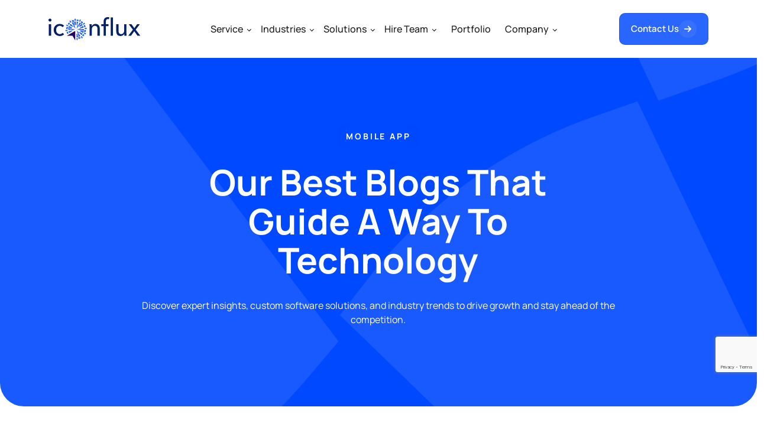

--- FILE ---
content_type: text/html; charset=UTF-8
request_url: https://iconflux.com/blog/cat/mobile-app?page=2
body_size: 21177
content:
<!DOCTYPE html>
<html lang="en">

<head>
  <meta charset="UTF-8">
  <meta name="viewport" content="width=device-width, initial-scale=1">
  <meta name="csrf-param" content="_csrf">
<meta name="csrf-token" content="_KdcbiC1ys-PXzBBE7FciqNZ9qYhuVX5_FPpsGIPHX_ElQhdUYWHndgtAxl4g2zA62iA0meOPZefNL_YUkUuLA==">
  <title>Mobile App Development Insights &amp; Trends</title>
  <link href="https://fonts.googleapis.com/css?family=Open+Sans:400,300,600,700&subset=latin,cyrillic" rel='stylesheet' type='text/css'>
  <link rel="shortcut icon" href="/assets/635d60c8/images/favicon.png" type="image/x-icon">
  <link rel="icon" href="/assets/635d60c8/images/favicon.png" type="image/x-icon">
    <meta name="p:domain_verify" content="c289714b43cc4a8c8f993b0d58c5f5e2" />
  <meta property="article:publisher" content="https://www.facebook.com/IConflux/" />
  <meta property="fb:pages" content="479453468739111" />
  <!-- css files  -->
  <link rel="preconnect" href="https://fonts.googleapis.com" />
  <link rel="preconnect" href="https://fonts.gstatic.com" crossorigin />
  <link href="https://fonts.googleapis.com/css2?family=Inter&family=Manrope:wght@300;400;500;600;700;800&display=swap" rel="stylesheet" />
  <link rel="preconnect" href="https://cdn.jsdelivr.net" />
  <link rel="stylesheet" href="https://cdn.jsdelivr.net/npm/swiper@11/swiper-bundle.min.css" />
  <script src="https://cdn.jsdelivr.net/npm/swiper@11/swiper-bundle.min.js"></script>
    <meta name="title" content="Mobile App Development Insights &amp; Trends">
<meta name="description" content="Stay updated with the latest insights, trends, and tips in mobile app development. Discover strategies to enhance user experience and app performance.">
<meta property="og:locale" content="en_US">
<meta property="og:title" content="Mobile App Development Insights &amp; Trends">
<meta property="og:description" content="Stay updated with the latest insights, trends, and tips in mobile app development. Discover strategies to enhance user experience and app performance.">
<meta property="og:url" content="https://iconflux.com/blog/cat/mobile-app?page=2">
<meta property="og:site_name" content="Iconflux">
<meta property="og:type" content="website">
<meta property="twitter:card" content="summary_large_image">
<meta property="twitter:title" content="Mobile App Development Insights &amp; Trends">
<meta property="twitter:description" content="Stay updated with the latest insights, trends, and tips in mobile app development. Discover strategies to enhance user experience and app performance.">
<meta property="twitter:url" content="https://iconflux.com/blog/cat/mobile-app?page=2">
<link href="https://iconflux.com/blog/cat/mobile-app" rel="canonical">
<link href="https://iconflux.com/blog/cat/mobile-app?page=3" rel="next">
<link href="https://iconflux.com/blog/cat/mobile-app?page=1" rel="prev">
<link href="/assets/635d60c8/css/all.min.css" rel="stylesheet">
<link href="/assets/635d60c8/css/custom-old-v4.css" rel="stylesheet">
<link href="/assets/635d60c8/css/custom-version-54.css" rel="stylesheet">
<link href="/assets/635d60c8/css/main-version-23.css" rel="stylesheet">
<link href="/assets/635d60c8/css/lightbox.min.css" rel="stylesheet">
<link href="/assets/635d60c8/css/cookieconsent.css" rel="stylesheet">  <script src="https://www.google.com/recaptcha/api.js?render=6Lf-0nkoAAAAAN0ThuLlogJYB2skN51d765f1rug"></script>
        <!-- Facebook Pixel Code -->
  <script>
    ! function(f, b, e, v, n, t, s) {
      if (f.fbq)
        return;
      n = f.fbq = function() {
        n.callMethod ?
          n.callMethod.apply(n, arguments) : n.queue.push(arguments)
      };

      if (!f._fbq)
        f._fbq = n;
      n.push = n;
      n.loaded = !0;
      n.version = '2.0';

      n.queue = [];
      t = b.createElement(e);
      t.async = !0;

      t.src = v;
      s = b.getElementsByTagName(e)[0];

      s.parentNode.insertBefore(t, s)
    }(window, document, 'script',
      'https://connect.facebook.net/en_US/fbevents.js');
    fbq('init', '555075415034483');
    fbq('track', 'PageView');
  </script>
  <noscript>
    <img height="1" width="1" src="https://www.facebook.com/tr?id=555075415034483&ev=PageView&noscript=1" alt="Facebook Pixel" />
  </noscript>
  <!-- End Facebook Pixel Code -->
  <!-- Google Tag Manager -->
  <script>
    (function(w, d, s, l, i) {
      w[l] = w[l] || [];
      w[l].push({
        'gtm.start': new Date().getTime(),
        event: 'gtm.js'
      });
      var f = d.getElementsByTagName(s)[0],
        j = d.createElement(s),
        dl = l != 'dataLayer' ? '&l=' + l : '';
      j.async = true;
      j.src =
        'https://www.googletagmanager.com/gtm.js?id=' + i + dl;
      f.parentNode.insertBefore(j, f);
    })(window, document, 'script', 'dataLayer', 'GTM-5R86GQT');
  </script>
  <!-- End Google Tag Manager -->
</head>

<body>
  <!-- Google Tag Manager (noscript) -->
  <noscript><iframe src="https://www.googletagmanager.com/ns.html?id=GTM-5R86GQT" height="0" width="0" style="display:none;visibility:hidden"></iframe></noscript>
  <!-- End Google Tag Manager (noscript) -->
    
<div class="site-wrapper position-relative">
    <header class="site-header position-sticky top-0 z-3">
        <nav class="navbar navbar-expand-lg">
            <div class="container">
                <a class="navbar-brand" href="/">
                    <span class="visually-hidden">Iconflux Technologies Pvt. Ltd.</span>
                    <div class="logo position-relative overflow-hidden">
                        <img src="/assets/635d60c8/images/New-Design/new-logo-part-1.svg" alt="" class="logo-part-1">
                        <img src="/assets/635d60c8/images/New-Design/new-logo-part-2.svg" alt="" class="logo-part-2">
                        <img src="/assets/635d60c8/images/New-Design/new-logo-part-3.svg" alt="" class="logo-part-3">
                    </div>
                </a>
                <button class="navbar-toggler" type="button" data-bs-toggle="offcanvas" data-bs-target="#offcanvasNavbar" aria-controls="offcanvasNavbar">
                    <span class="navbar-toggler-icon"></span>
                </button>
                <div class="offcanvas offcanvas-end" tabindex="-1" id="offcanvasNavbar" aria-labelledby="offcanvasNavbarLabel">
                    <div class="offcanvas-header">
                        <a class="navbar-brand offcanvas-title" href="/">
                            <span class="visually-hidden">Iconflux Technologies Pvt. Ltd.</span>
                            <div class="logo position-relative overflow-hidden">
                                <img src="/assets/635d60c8/images/New-Design/new-logo-part-1.svg" alt="" class="logo-part-1">
                                <img src="/assets/635d60c8/images/New-Design/new-logo-part-2.svg" alt="" class="logo-part-2">
                                <img src="/assets/635d60c8/images/New-Design/new-logo-part-3.svg" alt="" class="logo-part-3">
                            </div>
                        </a>
                        <button type="button" class="btn-close" data-bs-dismiss="offcanvas" aria-label="Close"></button>
                    </div>
                    <div class="offcanvas-body">
                        <div class="accordion navbar-nav mobile-navbar primary-nav d-block d-lg-none justify-content-end flex-grow-1 py-3" id="mobileNavAccr">
                            <div class="accordion-item border-0 border-bottom">
                                <h2 class="accordion-header" id="headingOne">
                                    <a href="javascript:void(0)" role="button" class="accordion-button collapsed d-block text-decoration-none py-3 clr-black ff-manrope-medium " data-bs-toggle="collapse" data-bs-target="#collapseOne" aria-expanded="true" aria-controls="collapseOne">
                                        <span class="menu-redirection" data-url="/services">Service</span>
                                    </a>
                                </h2>
                                <div id="collapseOne" class="accordion-collapse collapse" aria-labelledby="headingOne" data-bs-parent="#mobileNavAccr">
                                    <div class="accordion-body p-0">
                                        <div class="row w-100 ms-0">
                                            <div class="col-lg-3 px-0 overflow-hidden min-w-320">
                                                <div class="first-button">
                                                    <a href="/trending-technologies" class="nav-link mx-0 ">
                                                        <span>Emerging Technology</span> <img src="/assets/635d60c8/images/New-Design/header-blue-arrow.svg" alt="" class="img-fluid fa transition" />
                                                    </a>
                                                </div>
                                                <div class="sub-links">
                                                    <a href="/services/ai-agent" class="nav-link mx-0 transition ">
                                                        <img src="/assets/635d60c8/images/New-Design/header-blue-arrow.svg" alt="" class="img-fluid fa transition" /> AI Agent
                                                    </a>
                                                </div>
                                                <div class="sub-links">
                                                    <a href="/services/ai-ml" class="nav-link mx-0 transition ">
                                                        <img src="/assets/635d60c8/images/New-Design/header-blue-arrow.svg" alt="" class="img-fluid fa transition" /> AI & ML Development 
                                                    </a>
                                                </div>
                                                <div class="sub-links">
                                                    <a href="/services/iot-app-development" class="nav-link mx-0 transition ">
                                                        <img src="/assets/635d60c8/images/New-Design/header-blue-arrow.svg" alt="" class="img-fluid fa transition" /> IoT Development 
                                                    </a>
                                                </div>
                                                <div class="sub-links">
                                                    <a href="/services/blockchain" class="nav-link mx-0 transition ">
                                                        <img src="/assets/635d60c8/images/New-Design/header-blue-arrow.svg" alt="" class="img-fluid fa transition" /> Blockchain
                                                    </a>
                                                </div>
                                                <div class="sub-links">
                                                    <a href="/services/gen-ai-development-company" class="nav-link mx-0 transition ">
                                                        <img src="/assets/635d60c8/images/New-Design/header-blue-arrow.svg" alt="" class="img-fluid fa transition" /> Generative AI Development
                                                    </a>
                                                </div>
                                                <div class="sub-links">
                                                    <a href="/services/computer-vision" class="nav-link mx-0 transition ">
                                                        <img src="/assets/635d60c8/images/New-Design/header-blue-arrow.svg" alt="" class="img-fluid fa transition" /> Computer Vision Development
                                                    </a>
                                                </div>
                                                <div class="sub-links">
                                                    <a href="/services/ai-integration" class="nav-link mx-0 transition ">
                                                        <img src="/assets/635d60c8/images/New-Design/header-blue-arrow.svg" alt="" class="img-fluid fa transition" /> AI Integration
                                                    </a>
                                                </div>
                                                <div class="sub-links">
                                                    <a href="/services/ai-consulting" class="nav-link mx-0 transition ">
                                                        <img src="/assets/635d60c8/images/New-Design/header-blue-arrow.svg" alt="" class="img-fluid fa transition" /> AI Consulting
                                                    </a>
                                                </div>
                                            </div>
                                            <div class="col-lg-3 px-0 overflow-hidden min-w-320">
                                                <div class="first-button">
                                                    <a href="/services/cloud-devops" class="nav-link mx-0 ">
                                                        <span>Cloud & DevOps</span> <img src="/assets/635d60c8/images/New-Design/header-blue-arrow.svg" alt="" class="img-fluid fa transition" />
                                                    </a>
                                                </div>
                                                <div class="sub-links">
                                                    <a href="/services/cloud-app-development" class="nav-link mx-0 ">
                                                        <img src="/assets/635d60c8/images/New-Design/header-blue-arrow.svg" alt="" class="img-fluid fa transition" /> Cloud App Development
                                                    </a>
                                                </div>
                                                <div class="sub-links">
                                                    <a href="/services/cloud-integration" class="nav-link mx-0 ">
                                                        <img src="/assets/635d60c8/images/New-Design/header-blue-arrow.svg" alt="" class="img-fluid fa transition" /> Cloud Integration
                                                    </a>
                                                </div>
                                                <div class="sub-links">
                                                    <a href="/services/cloud-managed-service" class="nav-link mx-0 ">
                                                        <img src="/assets/635d60c8/images/New-Design/header-blue-arrow.svg" alt="" class="img-fluid fa transition" /> Cloud Managed Services
                                                    </a>
                                                </div>
                                                <div class="sub-links">
                                                    <a href="/services/dev-ops" class="nav-link mx-0 ">
                                                        <img src="/assets/635d60c8/images/New-Design/header-blue-arrow.svg" alt="" class="img-fluid fa transition" /> DevOps
                                                    </a>
                                                </div>
                                            </div>
                                            <div class="col-lg-3 px-0 overflow-hidden min-w-320">
                                                <div class="first-button">
                                                    <a href="/services/application-development" class="nav-link mx-0 ">
                                                        <span>Application Development</span> <img src="/assets/635d60c8/images/New-Design/header-blue-arrow.svg" alt="" class="img-fluid fa transition" />
                                                    </a>
                                                </div>
                                                <div class="sub-links">
                                                    <a href="/services/web-development" class="nav-link mx-0 ">
                                                        <img src="/assets/635d60c8/images/New-Design/header-blue-arrow.svg" alt="" class="img-fluid fa transition" /> Web Application Development
                                                    </a>
                                                </div>
                                                <div class="sub-links">
                                                    <a href="/services/mobile-app-development" class="nav-link mx-0 ">
                                                        <img src="/assets/635d60c8/images/New-Design/header-blue-arrow.svg" alt="" class="img-fluid fa transition" /> Mobile Application Development
                                                    </a>
                                                </div>
                                                <div class="sub-links">
                                                    <a href="/services/full-stack-development" class="nav-link mx-0 ">
                                                        <img src="/assets/635d60c8/images/New-Design/header-blue-arrow.svg" alt="" class="img-fluid fa transition" /> Full Stack Development
                                                    </a>
                                                </div>
                                                <div class="sub-links">
                                                    <a href="/services/ui-ux-design" class="nav-link mx-0 ">
                                                        <img src="/assets/635d60c8/images/New-Design/header-blue-arrow.svg" alt="" class="img-fluid fa transition" /> UI/UX Designing
                                                    </a>
                                                </div>
                                            </div>
                                            <div class="col-lg-3 px-0 overflow-hidden min-w-320">
                                                <div class="first-button">
                                                    <a href="/services/software-engineering" class="nav-link mx-0 ">
                                                        <span>Software Engineering</span> <img src="/assets/635d60c8/images/New-Design/header-blue-arrow.svg" alt="" class="img-fluid fa transition" />
                                                    </a>
                                                </div>
                                                <div class="sub-links">
                                                    <a href="/services/custom-software-development" class="nav-link mx-0 ">
                                                        <img src="/assets/635d60c8/images/New-Design/header-blue-arrow.svg" alt="" class="img-fluid fa transition" /> Custom Software Development
                                                    </a>
                                                </div>
                                                <div class="sub-links">
                                                    <a href="/services/product-development" class="nav-link mx-0 ">
                                                        <img src="/assets/635d60c8/images/New-Design/header-blue-arrow.svg" alt="" class="img-fluid fa transition" /> Software Product Development 
                                                    </a>
                                                </div>
                                                <div class="sub-links">
                                                    <a href="/services/startup-software" class="nav-link mx-0 ">
                                                        <img src="/assets/635d60c8/images/New-Design/header-blue-arrow.svg" alt="" class="img-fluid fa transition" /> Startup Software Development
                                                    </a>
                                                </div>
                                                <div class="sub-links">
                                                    <a href="/services/enterprise-app-development" class="nav-link mx-0 ">
                                                        <img src="/assets/635d60c8/images/New-Design/header-blue-arrow.svg" alt="" class="img-fluid fa transition" /> Enterprise Application Development
                                                    </a>
                                                </div>
                                                <div class="sub-links">
                                                    <a href="/services/product-reengineering" class="nav-link mx-0 ">
                                                        <img src="/assets/635d60c8/images/New-Design/header-blue-arrow.svg" alt="" class="img-fluid fa transition" /> Product Reengineering
                                                    </a>
                                                </div>
                                            </div>
                                        </div>
                                    </div>
                                </div>
                            </div>
                            <div class="accordion-item border-0 border-bottom">
                                <h2 class="accordion-header" id="headingTwo">
                                    <a href="javascript:void(0)" class="accordion-button collapsed d-block text-decoration-none py-3 clr-black ff-manrope-medium " type="button" data-bs-toggle="collapse" data-bs-target="#collapseTwo" aria-expanded="false" aria-controls="collapseTwo">
                                        <span>Industries</span>
                                    </a>
                                </h2>
                                <div id="collapseTwo" class="accordion-collapse collapse" aria-labelledby="headingTwo" data-bs-parent="#mobileNavAccr">
                                    <div class="accordion-body p-0">
                                        <div class="row w-100 ms-0">
                                            <div class="col-lg-6 px-0 overflow-hidden min-w-320">
                                                <div class="sub-links">
                                                    <a href="/industries/education" class="nav-link overflow-hidden mx-0 transition ">
                                                        <img src="/assets/635d60c8/images/New-Design/header-blue-arrow.svg" alt="" class="img-fluid fa transition" /> Education
                                                    </a>
                                                </div>
                                                <div class="sub-links">
                                                    <a href="/industries/fintech" class="nav-link overflow-hidden mx-0 transition ">
                                                        <img src="/assets/635d60c8/images/New-Design/header-blue-arrow.svg" alt="" class="img-fluid fa transition" /> Fintech 
                                                    </a>
                                                </div>
                                                <div class="sub-links">
                                                    <a href="/industries/restaurant" class="nav-link overflow-hidden mx-0 transition ">
                                                        <img src="/assets/635d60c8/images/New-Design/header-blue-arrow.svg" alt="" class="img-fluid fa transition" /> Restaurant
                                                    </a>
                                                </div>
                                                <div class="sub-links">
                                                    <a href="/industries/media-and-entertainment" class="nav-link overflow-hidden mx-0 transition ">
                                                        <img src="/assets/635d60c8/images/New-Design/header-blue-arrow.svg" alt="" class="img-fluid fa transition" /> Media & Entertainment
                                                    </a>
                                                </div>
                                                <div class="sub-links">
                                                    <a href="/industries/manufacturing" class="nav-link overflow-hidden mx-0 transition ">
                                                        <img src="/assets/635d60c8/images/New-Design/header-blue-arrow.svg" alt="" class="img-fluid fa transition" /> Manufacturing
                                                    </a>
                                                </div>
                                                <div class="sub-links">
                                                    <a href="/industries/energy-and-utilities" class="nav-link overflow-hidden mx-0 transition ">
                                                        <img src="/assets/635d60c8/images/New-Design/header-blue-arrow.svg" alt="" class="img-fluid fa transition" /> Energy & Utilities
                                                    </a>
                                                </div>
                                                <div class="sub-links">
                                                    <a href="/industries/transportation-and-logistics" class="nav-link overflow-hidden mx-0 transition ">
                                                        <img src="/assets/635d60c8/images/New-Design/header-blue-arrow.svg" alt="" class="img-fluid fa transition" /> Transportation & Logistics
                                                    </a>
                                                </div>
                                            </div>
                                            <div class="col-lg-6 px-0 overflow-hidden min-w-320">
                                                <div class="sub-links">
                                                    <a href="/industries/agriculture" class="nav-link mx-0 ">
                                                        <img src="/assets/635d60c8/images/New-Design/header-blue-arrow.svg" alt="" class="img-fluid fa transition" /> Agriculture
                                                    </a>
                                                </div>
                                                <div class="sub-links">
                                                    <a href="/industries/healthcare" class="nav-link mx-0 ">
                                                        <img src="/assets/635d60c8/images/New-Design/header-blue-arrow.svg" alt="" class="img-fluid fa transition" /> Healthcare
                                                    </a>
                                                </div>
                                                <div class="sub-links">
                                                    <a href="/industries/travel-and-hospitality" class="nav-link mx-0 ">
                                                        <img src="/assets/635d60c8/images/New-Design/header-blue-arrow.svg" alt="" class="img-fluid fa transition" /> Travel & Hospitality
                                                    </a>
                                                </div>
                                            </div>
                                        </div>
                                    </div>
                                </div>
                            </div>
                            <div class="accordion-item border-0 border-bottom">
                                <h2 class="accordion-header" id="headingThree">
                                    <a href="javascript:void(0)" class="accordion-button collapsed d-block text-decoration-none py-3 clr-black ff-manrope-medium " type="button" data-bs-toggle="collapse" data-bs-target="#collapseThree" aria-expanded="false" aria-controls="collapseThree">
                                        <span>Solutions</span>
                                    </a>
                                </h2>
                                <div id="collapseThree" class="accordion-collapse collapse" aria-labelledby="headingThree" data-bs-parent="#mobileNavAccr">
                                    <div class="accordion-body p-0">
                                        <div class="row w-100 ms-0">
                                            <div class="col-lg-6 px-0 overflow-hidden min-w-320">
                                                <div class="sub-links">
                                                    <a href="/solutions/intranet-portal-solutions" class="nav-link mx-0 transition overflow-hidden ">
                                                        <img src="/assets/635d60c8/images/New-Design/header-blue-arrow.svg" alt="" class="img-fluid fa transition" /> Intranet Portal Solutions
                                                    </a>
                                                </div>
                                                <div class="sub-links">
                                                    <a href="/solutions/hrms-solution" class="nav-link mx-0 transition overflow-hidden ">
                                                        <img src="/assets/635d60c8/images/New-Design/header-blue-arrow.svg" alt="" class="img-fluid fa transition" /> HRMS Solutions 
                                                    </a>
                                                </div>
                                                <div class="sub-links">
                                                    <a href="/solutions/asset-management-solution" class="nav-link mx-0 transition overflow-hidden ">
                                                        <img src="/assets/635d60c8/images/New-Design/header-blue-arrow.svg" alt="" class="img-fluid fa transition" /> Asset Management Solutions 
                                                    </a>
                                                </div>
                                                <div class="sub-links">
                                                    <a href="/solutions/ev-solutions" class="nav-link mx-0 transition overflow-hidden ">
                                                        <img src="/assets/635d60c8/images/New-Design/header-blue-arrow.svg" alt="" class="img-fluid fa transition" /> EV Solutions
                                                    </a>
                                                </div>
                                                <div class="sub-links">
                                                    <a href="/solutions/channel-loyalty-program-solution" class="nav-link mx-0 transition overflow-hidden text-nowrap ">
                                                        <img src="/assets/635d60c8/images/New-Design/header-blue-arrow.svg" alt="" class="img-fluid fa transition" /> Channel Loyalty Program Solution
                                                    </a>
                                                </div>
                                                <div class="sub-links">
                                                    <a href="/solutions/warranty-management-solution" class="nav-link mx-0 transition overflow-hidden ">
                                                        <img src="/assets/635d60c8/images/New-Design/header-blue-arrow.svg" alt="" class="img-fluid fa transition" /> Warranty Management Solution
                                                    </a>
                                                </div>
                                                <div class="sub-links">
                                                    <a href="/solutions/visitor-management-solution" class="nav-link mx-0 transition overflow-hidden ">
                                                        <img src="/assets/635d60c8/images/New-Design/header-blue-arrow.svg" alt="" class="img-fluid fa transition" /> Visitor Management Solution
                                                    </a>
                                                </div>
                                            </div>
                                            <div class="col-lg-6 px-0 overflow-hidden min-w-320">
                                                <div class="sub-links">
                                                    <a href="/solutions/meeting-room-booking-solution" class="nav-link mx-0 ">
                                                        <img src="/assets/635d60c8/images/New-Design/header-blue-arrow.svg" alt="" class="img-fluid fa transition" /> Meeting Room Booking Solution
                                                    </a>
                                                </div>
                                                <div class="sub-links">
                                                    <a href="/solutions/vendor-portal-solution" class="nav-link mx-0 ">
                                                        <img src="/assets/635d60c8/images/New-Design/header-blue-arrow.svg" alt="" class="img-fluid fa transition" /> Vendor Portal Solution
                                                    </a>
                                                </div>
                                            </div>
                                        </div>
                                    </div>
                                </div>
                            </div>
                            <div class="accordion-item border-0 border-bottom">
                                <h2 class="accordion-header" id="headingFour">
                                    <a href="javascript:void(0)" role="button" class="accordion-button collapsed d-block text-decoration-none py-3 clr-black ff-manrope-medium " data-bs-toggle="collapse" data-bs-target="#collapseFour" aria-expanded="false" aria-controls="collapseFour">
                                        <span class="menu-redirection" data-url="/hire-developers">Hire Team</span>
                                    </a>
                                </h2>
                                <div id="collapseFour" class="accordion-collapse collapse" aria-labelledby="headingFour" data-bs-parent="#mobileNavAccr">
                                    <div class="accordion-body p-0">
                                        <div class="row w-100 ms-0">
                                            <div class="col-lg-12 px-0 overflow-hidden min-w-320">
                                                <!-- <div class="first-button">
                                                    <a href="#" class="nav-link mx-0">
                                                        Hire Developers
                                                    </a>
                                                </div> -->
                                                <div class="sub-links d-flex align-items-center">
                                                    <a href="/hire-app-developers" class="nav-link mx-0 transition">
                                                        <img src="/assets/635d60c8/images/New-Design/header-blue-arrow.svg" alt="" class="img-fluid fa transition" /> Hire Mobile App Developers
                                                    </a>
                                                    <a role="button" class="nav-link mx-0 transition" data-bs-toggle="collapse" data-bs-target="#mobileDeveloper">
                                                        &nbsp;
                                                    </a>
                                                </div>
                                                <div id="mobileDeveloper" class="collapse ps-5">
                                                    <a href="/hire-android-app-developers" class="d-flex gap-2 align-items-center internal-link clr-black text-decoration-none">
                                                        <div class="icon_wrapper flex-shrink-0 d-flex align-items-center justify-content-center">
                                                            <img src="/assets/635d60c8/images/New-Design/menu-icon/mobile/android.svg" alt="" class="img-fluid" />
                                                        </div>
                                                        Hire Android Developers
                                                    </a>
                                                    <a href="/hire-ios-developers" class="d-flex gap-2 align-items-center internal-link clr-black text-decoration-none">
                                                        <div class="icon_wrapper flex-shrink-0 d-flex align-items-center justify-content-center">
                                                            <img src="/assets/635d60c8/images/New-Design/menu-icon/mobile/IOS.svg" alt="" class="img-fluid" />
                                                        </div>
                                                        Hire IOS Developers
                                                    </a>
                                                    <a href="/hire-iphone-app-developers" class="d-flex gap-2 align-items-center internal-link clr-black text-decoration-none">
                                                        <div class="icon_wrapper flex-shrink-0 d-flex align-items-center justify-content-center">
                                                            <img src="/assets/635d60c8/images/New-Design/menu-icon/mobile/Apple.svg" alt="" class="img-fluid" />
                                                        </div>
                                                        Hire Iphone Developers
                                                    </a>
                                                    <a href="/hire-flutter-app-developers" class="d-flex gap-2 align-items-center internal-link clr-black text-decoration-none">
                                                        <div class="icon_wrapper flex-shrink-0 d-flex align-items-center justify-content-center">
                                                            <img src="/assets/635d60c8/images/New-Design/menu-icon/mobile/Flutter.svg" alt="" class="img-fluid" />
                                                        </div>
                                                        Hire Flutter Developers
                                                    </a>
                                                    <a href="/hire-swift-developers" class="d-flex gap-2 align-items-center internal-link clr-black text-decoration-none">
                                                        <div class="icon_wrapper flex-shrink-0 d-flex align-items-center justify-content-center">
                                                            <img src="/assets/635d60c8/images/New-Design/menu-icon/mobile/swift.svg" alt="" class="img-fluid" />
                                                        </div>
                                                        Hire Swift Developers
                                                    </a>
                                                    <a href="/hire-ionic-developers" class="d-flex gap-2 align-items-center internal-link clr-black text-decoration-none">
                                                        <div class="icon_wrapper flex-shrink-0 d-flex align-items-center justify-content-center">
                                                            <img src="/assets/635d60c8/images/New-Design/menu-icon/mobile/IONIC.svg" alt="" class="img-fluid" />
                                                        </div>
                                                        Hire Ionic Developers
                                                    </a>
                                                    <a href="/hire-kotlin-developers" class="d-flex gap-2 align-items-center internal-link clr-black text-decoration-none">
                                                        <div class="icon_wrapper flex-shrink-0 d-flex align-items-center justify-content-center">
                                                            <img src="/assets/635d60c8/images/New-Design/menu-icon/mobile/Kotlin.svg" alt="" class="img-fluid" />
                                                        </div>
                                                        Hire Kotlin Developers
                                                    </a>
                                                    <a href="/hire-dart-developers" class="d-flex gap-2 align-items-center internal-link clr-black text-decoration-none">
                                                        <div class="icon_wrapper flex-shrink-0 d-flex align-items-center justify-content-center">
                                                            <img src="/assets/635d60c8/images/New-Design/menu-icon/mobile/Dart.svg" alt="" class="img-fluid" />
                                                        </div>
                                                        Hire Dart Developers
                                                    </a>
                                                    <a href="/hire-pwa-developers" class="d-flex gap-2 align-items-center internal-link clr-black text-decoration-none">
                                                        <div class="icon_wrapper flex-shrink-0 d-flex align-items-center justify-content-center">
                                                            <img src="/assets/635d60c8/images/New-Design/menu-icon/mobile/PWA.svg" alt="" class="img-fluid" />
                                                        </div>
                                                        Hire PWA Developers
                                                    </a>
                                                </div>
                                                <div class="sub-links">
                                                    <a class="nav-link mx-0 transition" data-bs-toggle="collapse" data-bs-target="#javascriptDeveloper">
                                                        <img src="/assets/635d60c8/images/New-Design/header-blue-arrow.svg" alt="" class="img-fluid fa transition" /> Hire Javascript Developer 
                                                    </a>
                                                </div>
                                                <div id="javascriptDeveloper" class="collapse ps-5">
                                                    <a href="/hire-reactjs-developers" class="d-flex gap-2 align-items-center internal-link clr-black text-decoration-none">
                                                        <div class="icon_wrapper flex-shrink-0 d-flex align-items-center justify-content-center">
                                                            <img src="/assets/635d60c8/images/New-Design/menu-icon/javascript/react.svg" alt="" class="img-fluid" />
                                                        </div>
                                                        Hire ReactJs Developers
                                                    </a>
                                                    <a href="/hire-angularjs-developers" class="d-flex gap-2 align-items-center internal-link clr-black text-decoration-none">
                                                        <div class="icon_wrapper flex-shrink-0 d-flex align-items-center justify-content-center">
                                                            <img src="/assets/635d60c8/images/New-Design/menu-icon/javascript/Angular.svg" alt="" class="img-fluid" />
                                                        </div>
                                                        Hire Angular Developers
                                                    </a>
                                                    <a href="/hire-vuejs-developers" class="d-flex gap-2 align-items-center internal-link clr-black text-decoration-none">
                                                        <div class="icon_wrapper flex-shrink-0 d-flex align-items-center justify-content-center">
                                                            <img src="/assets/635d60c8/images/New-Design/menu-icon/javascript/Vuejs.svg" alt="" class="img-fluid" />
                                                        </div>
                                                        Hire VueJs Developers
                                                    </a>
                                                    <a href="/hire-nodejs-developers" class="d-flex gap-2 align-items-center internal-link clr-black text-decoration-none">
                                                        <div class="icon_wrapper flex-shrink-0 d-flex align-items-center justify-content-center">
                                                            <img src="/assets/635d60c8/images/New-Design/menu-icon/javascript/Nodejs.svg" alt="" class="img-fluid" />
                                                        </div>
                                                        Hire NodeJs Developers
                                                    </a>
                                                    <a href="/hire-mern-developers" class="d-flex gap-2 align-items-center internal-link clr-black text-decoration-none">
                                                        <div class="icon_wrapper flex-shrink-0 d-flex align-items-center justify-content-center">
                                                            <img src="/assets/635d60c8/images/New-Design/menu-icon/javascript/mern.svg" alt="" class="img-fluid" />
                                                        </div>
                                                        Hire MERN Stack Developers
                                                    </a>
                                                    <a href="/hire-mean-stack-developers" class="d-flex gap-2 align-items-center internal-link clr-black text-decoration-none">
                                                        <div class="icon_wrapper flex-shrink-0 d-flex align-items-center justify-content-center">
                                                            <img src="/assets/635d60c8/images/New-Design/menu-icon/javascript/MEan.svg" alt="" class="img-fluid" />
                                                        </div>
                                                        Hire MEAN Stack Developers
                                                    </a>
                                                </div>
                                                <div class="sub-links d-flex align-items-center">
                                                    <a href="/hire-web-developers" class="nav-link mx-0 transition">
                                                        <img src="/assets/635d60c8/images/New-Design/header-blue-arrow.svg" alt="" class="img-fluid fa transition" /> Hire Web Developer
                                                    </a>
                                                    <a role="button" class="nav-link mx-0 transition" data-bs-toggle="collapse" data-bs-target="#webDeveloper">
                                                        &nbsp;
                                                    </a>
                                                </div>
                                                <div id="webDeveloper" class="collapse ps-5">
                                                    <a href="/hire-php-developers" class="d-flex gap-2 align-items-center internal-link clr-black text-decoration-none">
                                                        <div class="icon_wrapper flex-shrink-0 d-flex align-items-center justify-content-center">
                                                            <img src="/assets/635d60c8/images/New-Design/menu-icon/web/PHP.svg" alt="" class="img-fluid" />
                                                        </div>
                                                        Hire PHP Developers
                                                    </a>
                                                    <a href="/hire-java-developers" class="d-flex gap-2 align-items-center internal-link clr-black text-decoration-none">
                                                        <div class="icon_wrapper flex-shrink-0 d-flex align-items-center justify-content-center">
                                                            <img src="/assets/635d60c8/images/New-Design/menu-icon/web/Java.svg" alt="" class="img-fluid" />
                                                        </div>
                                                        Hire JAVA Developers
                                                    </a>
                                                    <!-- <a href="#" class="d-flex gap-2 align-items-center internal-link clr-black text-decoration-none">
                                                        <div class="icon_wrapper flex-shrink-0 d-flex align-items-center justify-content-center">
                                                            <img src="/assets/635d60c8/images/New-Design/menu-icon/web/Dotnet.svg" alt="" class="img-fluid" />
                                                        </div>
                                                        Hire Dotnet Developer
                                                    </a> -->
                                                    <a href="/hire-python-developers" class="d-flex gap-2 align-items-center internal-link clr-black text-decoration-none">
                                                        <div class="icon_wrapper flex-shrink-0 d-flex align-items-center justify-content-center">
                                                            <img src="/assets/635d60c8/images/New-Design/menu-icon/web/python.svg" alt="" class="img-fluid" />
                                                        </div>
                                                        Hire Python Developers
                                                    </a>
                                                    <a href="/hire-full-stack-developer" class="d-flex gap-2 align-items-center internal-link clr-black text-decoration-none">
                                                        <div class="icon_wrapper flex-shrink-0 d-flex align-items-center justify-content-center">
                                                            <img src="/assets/635d60c8/images/New-Design/menu-icon/web/Full-stack.svg" alt="" class="img-fluid" />
                                                        </div>
                                                        Hire Full Stack Developers
                                                    </a>
                                                    <a href="/hire-front-end-developers" class="d-flex gap-2 align-items-center internal-link clr-black text-decoration-none">
                                                        <div class="icon_wrapper flex-shrink-0 d-flex align-items-center justify-content-center">
                                                            <img src="/assets/635d60c8/images/New-Design/menu-icon/web/Front-end.svg" alt="" class="img-fluid" />
                                                        </div>
                                                        Hire Front-end Developers
                                                    </a>
                                                    <a href="/hire-backend-developers" class="d-flex gap-2 align-items-center internal-link clr-black text-decoration-none">
                                                        <div class="icon_wrapper flex-shrink-0 d-flex align-items-center justify-content-center">
                                                            <img src="/assets/635d60c8/images/New-Design/menu-icon/web/back-end.svg" alt="" class="img-fluid" />
                                                        </div>
                                                        Hire Back-end Developers
                                                    </a>
                                                    <a href="/hire-vtiger-developers" class="d-flex gap-2 align-items-center internal-link clr-black text-decoration-none">
                                                        <div class="icon_wrapper flex-shrink-0 d-flex align-items-center justify-content-center">
                                                            <img src="/assets/635d60c8/images/New-Design/menu-icon/web/V-tiger.svg" alt="" class="img-fluid" />
                                                        </div>
                                                        Hire VTiger Developers
                                                    </a>
                                                    <a href="/hire-codeigniter-developers" class="d-flex gap-2 align-items-center internal-link clr-black text-decoration-none">
                                                        <div class="icon_wrapper flex-shrink-0 d-flex align-items-center justify-content-center">
                                                            <img src="/assets/635d60c8/images/New-Design/menu-icon/web/Codelgniter.svg" alt="" class="img-fluid" />
                                                        </div>
                                                        Hire Codelgniter Developers
                                                    </a>
                                                    <a href="/hire-laravel-developers" class="d-flex gap-2 align-items-center internal-link clr-black text-decoration-none">
                                                        <div class="icon_wrapper flex-shrink-0 d-flex align-items-center justify-content-center">
                                                            <img src="/assets/635d60c8/images/New-Design/menu-icon/web/Laravel.svg" alt="" class="img-fluid" />
                                                        </div>
                                                        Hire Laravel Developers
                                                    </a>
                                                    <a href="/hire-yii-developers" class="d-flex gap-2 align-items-center internal-link clr-black text-decoration-none">
                                                        <div class="icon_wrapper flex-shrink-0 d-flex align-items-center justify-content-center">
                                                            <img src="/assets/635d60c8/images/New-Design/menu-icon/web/YII.svg" alt="" class="img-fluid" />
                                                        </div>
                                                        Hire YII Developers
                                                    </a>
                                                    <a href="/hire-golang-developers" class="d-flex gap-2 align-items-center internal-link clr-black text-decoration-none">
                                                        <div class="icon_wrapper flex-shrink-0 d-flex align-items-center justify-content-center">
                                                            <img src="/assets/635d60c8/images/New-Design/menu-icon/web/GOLANG.svg" alt="" class="img-fluid" />
                                                        </div>
                                                        Hire Golang Developers
                                                    </a>
                                                    <a href="/hire-django-developers" class="d-flex gap-2 align-items-center internal-link clr-black text-decoration-none">
                                                        <div class="icon_wrapper flex-shrink-0 d-flex align-items-center justify-content-center">
                                                            <img src="/assets/635d60c8/images/New-Design/menu-icon/web/Django.svg" alt="" class="img-fluid" />
                                                        </div>
                                                        Hire Django Developers
                                                    </a>
                                                    <a href="/hire-software-developers" class="d-flex gap-2 align-items-center internal-link clr-black text-decoration-none">
                                                        <div class="icon_wrapper flex-shrink-0 d-flex align-items-center justify-content-center">
                                                            <img src="/assets/635d60c8/images/New-Design/menu-icon/web/software.svg" alt="" class="img-fluid" />
                                                        </div>
                                                        Hire Software Developers
                                                    </a>
                                                    <a href="/hire-spring-boot-developers" class="d-flex gap-2 align-items-center internal-link clr-black text-decoration-none">
                                                        <div class="icon_wrapper flex-shrink-0 d-flex align-items-center justify-content-center">
                                                            <img src="/assets/635d60c8/images/New-Design/menu-icon/web/Spring.svg" alt="" class="img-fluid" />
                                                        </div>
                                                        Hire Spring Boot Developers
                                                    </a>
                                                </div>
                                                <div class="sub-links">
                                                    <a class="nav-link mx-0 transition" data-bs-toggle="collapse" data-bs-target="#qaEngineer">
                                                        <img src="/assets/635d60c8/images/New-Design/header-blue-arrow.svg" alt="" class="img-fluid fa transition" /> Hire QA Engineer
                                                    </a>
                                                </div>
                                                <div id="qaEngineer" class="collapse ps-5">
                                                    <a href="/hire-manual-qa-tester" class="d-flex gap-2 align-items-center internal-link clr-black text-decoration-none">
                                                        <div class="icon_wrapper flex-shrink-0 d-flex align-items-center justify-content-center">
                                                            <img src="/assets/635d60c8/images/New-Design/menu-icon/qa/Manual.svg" alt="" class="img-fluid" />
                                                        </div>
                                                        Hire Manual QA
                                                    </a>
                                                    <a href="/hire-automated-qa-tester" class="d-flex gap-2 align-items-center internal-link clr-black text-decoration-none">
                                                        <div class="icon_wrapper flex-shrink-0 d-flex align-items-center justify-content-center">
                                                            <img src="/assets/635d60c8/images/New-Design/menu-icon/qa/Automated.svg" alt="" class="img-fluid" />
                                                        </div>
                                                        Hire Automated QA
                                                    </a>
                                                </div>
                                                <div class="sub-links">
                                                    <a href="/hire-ui-ux-designers" class="nav-link mx-0 transition">
                                                        <img src="/assets/635d60c8/images/New-Design/header-blue-arrow.svg" alt="" class="img-fluid fa transition" /> Hire UI/UX Designers
                                                    </a>
                                                </div>
                                            </div>
                                        </div>
                                    </div>
                                </div>
                            </div>
                            <div class="accordion-item border-0 border-bottom">
                                <h2 class="accordion-header" id="headingFive">
                                    <a href="/case-studies" class="accordion-button collapsed d-block text-decoration-none py-3 clr-black ff-manrope-medium ">
                                        Portfolio
                                    </a>
                                </h2>
                                <div id="collapseFive" class="accordion-collapse collapse" aria-labelledby="headingFive" data-bs-parent="#mobileNavAccr">
                                    <div class="accordion-body p-0">
                                    </div>
                                </div>
                            </div>
                            <div class="accordion-item border-0 border-bottom">
                                <h2 class="accordion-header" id="headingSix">
                                    <a href="javascript:void(0)" class="accordion-button collapsed d-block text-decoration-none py-3 clr-black ff-manrope-medium " type="button" data-bs-toggle="collapse" data-bs-target="#collapseSix" aria-expanded="false" aria-controls="collapseSix">
                                        <span>Company</span>
                                    </a>
                                </h2>
                                <div id="collapseSix" class="accordion-collapse collapse" aria-labelledby="headingSix" data-bs-parent="#mobileNavAccr">
                                    <div class="accordion-body p-0">
                                        <div class="row w-100 ms-0">
                                            <div class="col-lg-3 px-0 overflow-hidden min-w-320">
                                                <!-- <div class="first-button">
                                                    <a href="" class="nav-link mx-0 transition">
                                                       Company
                                                    </a>
                                                </div> -->
                                                <div class="sub-links">
                                                    <a href="/about-us" class="nav-link mx-0 transition ">
                                                        <img src="/assets/635d60c8/images/New-Design/header-blue-arrow.svg" alt="" class="img-fluid fa transition" /> About Us
                                                    </a>
                                                </div>
                                                <div class="sub-links">
                                                    <a href="/career" class="nav-link mx-0 transition ">
                                                        <img src="/assets/635d60c8/images/New-Design/header-blue-arrow.svg" alt="" class="img-fluid fa transition" /> Career 
                                                    </a>
                                                </div>
                                                <div class="sub-links">
                                                    <a href="/blog" class="nav-link mx-0 transition active">
                                                        <img src="/assets/635d60c8/images/New-Design/header-blue-arrow.svg" alt="" class="img-fluid fa transition" /> Blogs 
                                                    </a>
                                                </div>
                                                <div class="sub-links">
                                                    <a href="/life-at-iconflux" class="nav-link mx-0 transition ">
                                                        <img src="/assets/635d60c8/images/New-Design/header-blue-arrow.svg" alt="" class="img-fluid fa transition" /> Life At Iconflux
                                                    </a>
                                                </div>
                                                <div class="sub-links">
                                                    <a href="/contact-us" class="nav-link mx-0 transition ">
                                                        <img src="/assets/635d60c8/images/New-Design/header-blue-arrow.svg" alt="" class="img-fluid fa transition" /> Contact us
                                                    </a>
                                                </div>
                                            </div>
                                        </div>
                                    </div>
                                </div>
                            </div>
                            <div class="mt-3 px-2">
                                <div class="nav-item">
                                    <a class="nav-link" href="tel:+14093598781">
                                        <div class="d-flex gap-3 align-items-center"><img src="/assets/635d60c8/images/usa-contact.png" alt="flag" class="img-fluid" /> <span>+1 &nbsp;&nbsp;409-359-8781</span></div>
                                    </a>
                                </div>
                                <div class="nav-item">
                                    <a class="nav-link py-0" href="mailto:info@iconflux.com">
                                        <div class="d-flex gap-3 align-items-center"><img src="/assets/635d60c8/images/email-logo.svg" width="36" height="20" alt="flag" class="img-fluid" /> <span>info@iconflux.com</span></div>
                                    </a>
                                </div>
                                <div class="nav-item border-0">
                                    <div class="d-flex social-media">
                                        <a class="nav-link pe-1" href="https://www.facebook.com/IConflux/" rel="nofollow"><img src="/assets/635d60c8/images/facebook.svg" width="30" alt="facebook" class="img-fluid" /></a>
                                        <a class="nav-link pe-1" href="https://www.instagram.com/iconflux_technologies/" rel="nofollow"><img src="/assets/635d60c8/images/instagram.svg" width="30" alt="instagram" class="img-fluid" /></a>
                                        <a class="nav-link pe-1" href="https://www.linkedin.com/company/iconflux-consultants" rel="nofollow"><img src="/assets/635d60c8/images/linkedin.svg" width="30" alt="linkedin" class="img-fluid" /></a>
                                        <a class="nav-link" href="https://twitter.com/iconflux" rel="nofollow"><img src="/assets/635d60c8/images/twitter.svg" alt="twitter" width="30" class="img-fluid" /></a>
                                    </div>
                                </div>
                            </div>
                        </div>
                        <ul class="navbar-nav desktop-navbar d-none d-lg-flex align-items-center justify-content-center flex-grow-1 pe-3">
                            <li class="nav-item dropdown has-megamenu position-relative has-children dropdown">
                                <div class="sub-menu-dropdown-block">
                                    <a class="nav-link main-link transition position-relative ff-manrope-medium  dropdown-toggle" href="javascript:void(0)" role="button" data-bs-toggle="dropdown" aria-expanded="false" data-bs-target="#serviceMegaMenu">
                                        <span class="menu-redirection" data-url="/services">Service</span>
                                    </a>
                                </div>
                                <div class="dropdown-menu overflow-hidden w-100 pb-0" role="menu" id="serviceMegaMenu">
                                    <div class="container-fluid overflow-hidden w-100 px-0 pb-2">
                                        <div class="nav-menu ps-3 w-100 overflow-hidden">
                                            <div class="d-flex justify-content-between w-100">
                                                <div class="col-lg-3 px-0 overflow-hidden border-end pb-3">
                                                    <div class="first-button">
                                                        <a href="/trending-technologies" class="nav-link mx-0 ">
                                                            <span>Emerging Technology</span> <img src="/assets/635d60c8/images/New-Design/header-blue-arrow.svg" alt="" class="img-fluid fa transition" />
                                                        </a>
                                                    </div>
                                                    <div class="sub-links">
                                                        <a href="/services/ai-agent" class="nav-link mx-0 transition ">
                                                            <img src="/assets/635d60c8/images/New-Design/header-blue-arrow.svg" alt="" class="img-fluid fa transition" /> AI Agent
                                                        </a>
                                                    </div>
                                                    <div class="sub-links">
                                                        <a href="/services/ai-ml" class="nav-link mx-0 transition ">
                                                            <img src="/assets/635d60c8/images/New-Design/header-blue-arrow.svg" alt="" class="img-fluid fa transition" /> AI & ML Development 
                                                        </a>
                                                    </div>
                                                    <div class="sub-links">
                                                        <a href="/services/iot-app-development" class="nav-link mx-0 transition ">
                                                            <img src="/assets/635d60c8/images/New-Design/header-blue-arrow.svg" alt="" class="img-fluid fa transition" /> IoT Development 
                                                        </a>
                                                    </div>
                                                    <div class="sub-links">
                                                        <a href="/services/blockchain" class="nav-link mx-0 transition ">
                                                            <img src="/assets/635d60c8/images/New-Design/header-blue-arrow.svg" alt="" class="img-fluid fa transition" /> Blockchain
                                                        </a>
                                                    </div>
                                                    <div class="sub-links">
                                                        <a href="/services/gen-ai-development-company" class="nav-link mx-0 transition ">
                                                            <img src="/assets/635d60c8/images/New-Design/header-blue-arrow.svg" alt="" class="img-fluid fa transition" /> Generative AI Development
                                                        </a>
                                                    </div>
                                                    <div class="sub-links">
                                                        <a href="/services/computer-vision" class="nav-link mx-0 transition ">
                                                            <img src="/assets/635d60c8/images/New-Design/header-blue-arrow.svg" alt="" class="img-fluid fa transition" /> Computer Vision Development
                                                        </a>
                                                    </div>
                                                    <div class="sub-links">
                                                        <a href="/services/ai-integration" class="nav-link mx-0 transition ">
                                                            <img src="/assets/635d60c8/images/New-Design/header-blue-arrow.svg" alt="" class="img-fluid fa transition" /> AI Integration
                                                        </a>
                                                    </div>
                                                    <div class="sub-links pb-2">
                                                        <a href="/services/ai-consulting" class="nav-link mx-0 transition ">
                                                            <img src="/assets/635d60c8/images/New-Design/header-blue-arrow.svg" alt="" class="img-fluid fa transition" /> AI Consulting
                                                        </a>
                                                    </div>
                                                </div>
                                                <div class="col-lg-3 px-0 overflow-hidden border-end">
                                                    <div class="first-button">
                                                        <a href="/services/cloud-devops" class="nav-link mx-0 ">
                                                            <span>Cloud & DevOps</span> <img src="/assets/635d60c8/images/New-Design/header-blue-arrow.svg" alt="" class="img-fluid fa transition" />
                                                        </a>
                                                    </div>
                                                    <div class="sub-links">
                                                        <a href="/services/cloud-app-development" class="nav-link mx-0 ">
                                                            <img src="/assets/635d60c8/images/New-Design/header-blue-arrow.svg" alt="" class="img-fluid fa transition" /> Cloud App Development
                                                        </a>
                                                    </div>
                                                    <div class="sub-links">
                                                        <a href="/services/cloud-integration" class="nav-link mx-0 ">
                                                            <img src="/assets/635d60c8/images/New-Design/header-blue-arrow.svg" alt="" class="img-fluid fa transition" /> Cloud Integration
                                                        </a>
                                                    </div>
                                                    <div class="sub-links">
                                                        <a href="/services/cloud-managed-service" class="nav-link mx-0 ">
                                                            <img src="/assets/635d60c8/images/New-Design/header-blue-arrow.svg" alt="" class="img-fluid fa transition" /> Cloud Managed Services
                                                        </a>
                                                    </div>
                                                    <div class="sub-links pb-2">
                                                        <a href="/services/dev-ops" class="nav-link mx-0 ">
                                                            <img src="/assets/635d60c8/images/New-Design/header-blue-arrow.svg" alt="" class="img-fluid fa transition" /> DevOps
                                                        </a>
                                                    </div>
                                                </div>
                                                <div class="col-lg-3 px-0 overflow-hidden border-end">
                                                    <div class="first-button">
                                                        <a href="/services/application-development" class="nav-link mx-0 ">
                                                            <span>Application Development</span> <img src="/assets/635d60c8/images/New-Design/header-blue-arrow.svg" alt="" class="img-fluid fa transition" />
                                                        </a>
                                                    </div>
                                                    <div class="sub-links">
                                                        <a href="/services/web-development" class="nav-link mx-0 ">
                                                            <img src="/assets/635d60c8/images/New-Design/header-blue-arrow.svg" alt="" class="img-fluid fa transition" /> Web Application Development
                                                        </a>
                                                    </div>
                                                    <div class="sub-links">
                                                        <a href="/services/mobile-app-development" class="nav-link mx-0 ">
                                                            <img src="/assets/635d60c8/images/New-Design/header-blue-arrow.svg" alt="" class="img-fluid fa transition" /> Mobile Application Development
                                                        </a>
                                                    </div>
                                                    <div class="sub-links">
                                                        <a href="/services/full-stack-development" class="nav-link mx-0 ">
                                                            <img src="/assets/635d60c8/images/New-Design/header-blue-arrow.svg" alt="" class="img-fluid fa transition" /> Full Stack Development
                                                        </a>
                                                    </div>
                                                    <div class="sub-links pb-2">
                                                        <a href="/services/ui-ux-design" class="nav-link mx-0 ">
                                                            <img src="/assets/635d60c8/images/New-Design/header-blue-arrow.svg" alt="" class="img-fluid fa transition" /> UI/UX Designing
                                                        </a>
                                                    </div>
                                                </div>
                                                <div class="col-lg-3 px-0 overflow-hidden">
                                                    <div class="first-button">
                                                        <a href="/services/software-engineering" class="nav-link mx-0 ">
                                                            <span>Software Engineering</span> <img src="/assets/635d60c8/images/New-Design/header-blue-arrow.svg" alt="" class="img-fluid fa transition" />
                                                        </a>
                                                    </div>
                                                    <div class="sub-links">
                                                        <a href="/services/custom-software-development" class="nav-link mx-0 ">
                                                            <img src="/assets/635d60c8/images/New-Design/header-blue-arrow.svg" alt="" class="img-fluid fa transition" /> Custom Software Development
                                                        </a>
                                                    </div>
                                                    <div class="sub-links">
                                                        <a href="/services/product-development" class="nav-link mx-0 ">
                                                            <img src="/assets/635d60c8/images/New-Design/header-blue-arrow.svg" alt="" class="img-fluid fa transition" /> Software Product Development 
                                                        </a>
                                                    </div>
                                                    <div class="sub-links">
                                                        <a href="/services/startup-software" class="nav-link mx-0 ">
                                                            <img src="/assets/635d60c8/images/New-Design/header-blue-arrow.svg" alt="" class="img-fluid fa transition" /> Startup Software Development
                                                        </a>
                                                    </div>
                                                    <div class="sub-links">
                                                        <a href="/services/enterprise-app-development" class="nav-link mx-0 ">
                                                            <img src="/assets/635d60c8/images/New-Design/header-blue-arrow.svg" alt="" class="img-fluid fa transition" /> Enterprise Application Development
                                                        </a>
                                                    </div>
                                                    <div class="sub-links pb-2">
                                                        <a href="/services/product-reengineering" class="nav-link mx-0 ">
                                                            <img src="/assets/635d60c8/images/New-Design/header-blue-arrow.svg" alt="" class="img-fluid fa transition" /> Product Reengineering
                                                        </a>
                                                    </div>
                                                </div>
                                            </div>
                                        </div>
                                    </div>
                                </div>
                            </li>

                            <li class="nav-item dropdown has-megamenu position-relative">
                                <div class="sub-menu-dropdown-block">
                                    <a class="nav-link main-link transition position-relative ff-manrope-medium  dropdown-toggle" href="javascript:void(0)" role="button" data-bs-toggle="dropdown" aria-expanded="false" data-bs-target="#industriesMegaMenu">
                                        <span>Industries</span>
                                    </a>
                                </div>
                                <div class="dropdown-menu overflow-hidden w-100 pb-0" role="menu" id="industriesMegaMenu">
                                    <div class="container-fluid overflow-hidden w-100 px-0 pb-2">
                                        <div class="nav-menu border-0 overflow-hidden mx-auto">
                                        <div class="d-flex justify-content-between">
                                            <div class="col-lg-6 px-0 overflow-hidden min-w-320 border-top">
                                                <div class="first-button ps-3">
                                                    <a class="nav-link mx-0 transition overflow-hidden">
                                                       Industries
                                                    </a>
                                                </div>
                                                <div class="sub-links ps-3">
                                                    <a href="/industries/education" class="nav-link overflow-hidden mx-0 transition ">
                                                        <img src="/assets/635d60c8/images/New-Design/header-blue-arrow.svg" alt="" class="img-fluid fa transition" /> Education
                                                    </a>
                                                </div>
                                                <div class="sub-links ps-3">
                                                    <a href="/industries/fintech" class="nav-link overflow-hidden mx-0 transition ">
                                                        <img src="/assets/635d60c8/images/New-Design/header-blue-arrow.svg" alt="" class="img-fluid fa transition" /> Fintech 
                                                    </a>
                                                </div>
                                                <div class="sub-links ps-3">
                                                    <a href="/industries/restaurant" class="nav-link overflow-hidden mx-0 transition ">
                                                        <img src="/assets/635d60c8/images/New-Design/header-blue-arrow.svg" alt="" class="img-fluid fa transition" /> Restaurant
                                                    </a>
                                                </div>
                                                <div class="sub-links ps-3">
                                                    <a href="/industries/media-and-entertainment" class="nav-link overflow-hidden mx-0 transition ">
                                                        <img src="/assets/635d60c8/images/New-Design/header-blue-arrow.svg" alt="" class="img-fluid fa transition" /> Media & Entertainment
                                                    </a>
                                                </div>
                                                <div class="sub-links ps-3">
                                                    <a href="/industries/manufacturing" class="nav-link overflow-hidden mx-0 transition ">
                                                        <img src="/assets/635d60c8/images/New-Design/header-blue-arrow.svg" alt="" class="img-fluid fa transition" /> Manufacturing
                                                    </a>
                                                </div>
                                                <div class="sub-links ps-3">
                                                    <a href="/industries/energy-and-utilities" class="nav-link overflow-hidden mx-0 transition ">
                                                        <img src="/assets/635d60c8/images/New-Design/header-blue-arrow.svg" alt="" class="img-fluid fa transition" /> Energy & Utilities
                                                    </a>
                                                </div>
                                                <div class="sub-links ps-3 pb-2">
                                                    <a href="/industries/transportation-and-logistics" class="nav-link overflow-hidden mx-0 transition ">
                                                        <img src="/assets/635d60c8/images/New-Design/header-blue-arrow.svg" alt="" class="img-fluid fa transition" /> Transportation & Logistics
                                                    </a>
                                                </div>
                                            </div>
                                            <div class="col-lg-6 border-top px-0 overflow-hidden min-w-320">
                                                <div class="first-button">
                                                    <a class="nav-link mx-0 transition">
                                                        &nbsp;
                                                    </a>
                                                </div>
                                                <div class="sub-links">
                                                    <a href="/industries/agriculture" class="nav-link mx-0 ">
                                                        <img src="/assets/635d60c8/images/New-Design/header-blue-arrow.svg" alt="" class="img-fluid fa transition" /> Agriculture
                                                    </a>
                                                </div>
                                                <div class="sub-links">
                                                    <a href="/industries/healthcare" class="nav-link mx-0 ">
                                                        <img src="/assets/635d60c8/images/New-Design/header-blue-arrow.svg" alt="" class="img-fluid fa transition" /> Healthcare
                                                    </a>
                                                </div>
                                                <div class="sub-links pb-2">
                                                    <a href="/industries/travel-and-hospitality" class="nav-link mx-0 ">
                                                        <img src="/assets/635d60c8/images/New-Design/header-blue-arrow.svg" alt="" class="img-fluid fa transition" /> Travel & Hospitality
                                                    </a>
                                                </div>
                                            </div>
                                            <div class="col-lg-6 px-0 overflow-hidden">
                                                <img src="/assets/635d60c8/images/New-Design/header-industries-img.png" alt="" class="img-fluid h-100" />
                                            </div>
                                        </div>
                                        </div>
                                    </div>
                                </div>
                            </li>

                            <li class="nav-item dropdown has-megamenu position-relative">
                                <div class="sub-menu-dropdown-block">
                                    <a class="nav-link main-link transition position-relative ff-manrope-medium  dropdown-toggle" href="javascript:void(0)" role="button" data-bs-toggle="dropdown" aria-expanded="false" data-bs-target="#solutionsMegaMenu">
                                    <span>Solutions</span></a>
                                </div>
                                <div class="dropdown-menu overflow-hidden w-100 pb-0" role="menu" id="solutionsMegaMenu">
                                    <div class="container-fluid overflow-hidden w-100 px-0 pb-2">
                                        <div class="nav-menu border-top-0 overflow-hidden mx-auto">
                                        <div class="d-flex justify-content-between">
                                            <div class="col-lg-6 px-0 border-top overflow-hidden min-w-320">
                                                <div class="first-button ps-3">
                                                    <a class="nav-link mx-0 transition">
                                                       Solutions
                                                    </a>
                                                </div>
                                                <div class="sub-links ps-3">
                                                    <a href="/solutions/intranet-portal-solutions" class="nav-link mx-0 transition overflow-hidden ">
                                                        <img src="/assets/635d60c8/images/New-Design/header-blue-arrow.svg" alt="" class="img-fluid fa transition" /> Intranet Portal Solutions
                                                    </a>
                                                </div>
                                                <div class="sub-links ps-3">
                                                    <a href="/solutions/hrms-solution" class="nav-link mx-0 transition overflow-hidden ">
                                                        <img src="/assets/635d60c8/images/New-Design/header-blue-arrow.svg" alt="" class="img-fluid fa transition" /> HRMS Solutions 
                                                    </a>
                                                </div>
                                                <div class="sub-links ps-3">
                                                    <a href="/solutions/asset-management-solution" class="nav-link mx-0 transition overflow-hidden ">
                                                        <img src="/assets/635d60c8/images/New-Design/header-blue-arrow.svg" alt="" class="img-fluid fa transition" /> Asset Management Solutions 
                                                    </a>
                                                </div>
                                                <div class="sub-links ps-3">
                                                    <a href="/solutions/ev-solutions" class="nav-link mx-0 transition overflow-hidden ">
                                                        <img src="/assets/635d60c8/images/New-Design/header-blue-arrow.svg" alt="" class="img-fluid fa transition" /> EV Solutions
                                                    </a>
                                                </div>
                                                <div class="sub-links ps-3">
                                                    <a href="/solutions/channel-loyalty-program-solution" class="nav-link mx-0 transition overflow-hidden text-nowrap ">
                                                        <img src="/assets/635d60c8/images/New-Design/header-blue-arrow.svg" alt="" class="img-fluid fa transition" /> Channel Loyalty Program Solution
                                                    </a>
                                                </div>
                                                <div class="sub-links ps-3">
                                                    <a href="/solutions/warranty-management-solution" class="nav-link mx-0 transition overflow-hidden ">
                                                        <img src="/assets/635d60c8/images/New-Design/header-blue-arrow.svg" alt="" class="img-fluid fa transition" /> Warranty Management Solution
                                                    </a>
                                                </div>
                                                <div class="sub-links ps-3 pb-2">
                                                    <a href="/solutions/visitor-management-solution" class="nav-link mx-0 transition overflow-hidden ">
                                                        <img src="/assets/635d60c8/images/New-Design/header-blue-arrow.svg" alt="" class="img-fluid fa transition" /> Visitor Management Solution
                                                    </a>
                                                </div>
                                            </div>
                                            <div class="col-lg-6 px-0 border-top overflow-hidden min-w-320">
                                                <div class="first-button">
                                                    <a class="nav-link mx-0 transition">
                                                       &nbsp;
                                                    </a>
                                                </div>
                                                <div class="sub-links">
                                                    <a href="/solutions/meeting-room-booking-solution" class="nav-link mx-0 ">
                                                        <img src="/assets/635d60c8/images/New-Design/header-blue-arrow.svg" alt="" class="img-fluid fa transition" /> Meeting Room Booking Solution
                                                    </a>
                                                </div>
                                                <div class="sub-links">
                                                    <a href="/solutions/vendor-portal-solution" class="nav-link mx-0 ">
                                                        <img src="/assets/635d60c8/images/New-Design/header-blue-arrow.svg" alt="" class="img-fluid fa transition" /> Vendor Portal Solution
                                                    </a>
                                                </div>
                                            </div>
                                            <div class="col-lg-6 px-0 overflow-hidden">
                                                <img src="/assets/635d60c8/images/New-Design/header-solutions-img.png" alt="" class="img-fluid h-100" />
                                            </div>
                                        </div>
                                        </div>
                                    </div>
                                </div>
                            </li>
                            <li class="nav-item dropdown has-megamenu position-relative has-children">
                                <div class="sub-menu-dropdown-block">
                                    <a class="nav-link main-link transition position-relative ff-manrope-medium  dropdown-toggle" href="javascript:void(0)" role="button" data-bs-toggle="dropdown" aria-expanded="false" data-bs-target="#hireMegaMenu">
                                        <span class="menu-redirection" data-url="/hire-developers">Hire Team</span>
                                    </a>
                                    
                                </div>
                                <div class="dropdown-menu overflow-hidden w-100 pb-0" role="menu" id="hireMegaMenu">
                                    <div class="container-fluid overflow-hidden w-100 px-0 pb-2">
                                        <div class="nav-menu border-0 overflow-hidden w-100">
                                        <div class="d-flex justify-content-between w-100 h-100">
                                            <div class="col-lg-3 border-top px-0 overflow-hidden">
                                                <div class="first-button ps-3">
                                                    <a href="#" class="nav-link mx-0">
                                                        Hire Developers
                                                    </a>
                                                </div>
                                                <div class="sub-links links-with-submenu ps-3">
                                                    <a href="/hire-app-developers" class="nav-link mx-0 transition overflow-hidden ">
                                                        <img src="/assets/635d60c8/images/New-Design/header-blue-arrow.svg" alt="" class="img-fluid fa transition" /> <span id="mobile-app">Hire Mobile App Developers</span> 
                                                    </a>
                                                </div>
                                                <div class="sub-links links-with-submenu ps-3">
                                                    <a class="nav-link mx-0 transition overflow-hidden ">
                                                        <img src="/assets/635d60c8/images/New-Design/header-blue-arrow.svg" alt="" class="img-fluid fa transition" /> <span id="javascript-developer">Hire Javascript Developer</span> 
                                                    </a>
                                                </div>
                                                <div class="sub-links links-with-submenu ps-3">
                                                    <a href="/hire-web-developers" class="nav-link mx-0 transition overflow-hidden ">
                                                        <img src="/assets/635d60c8/images/New-Design/header-blue-arrow.svg" alt="" class="img-fluid fa transition" /> <span id="web-developer">Hire Web Developer</span>
                                                    </a>
                                                </div>
                                                <div class="sub-links links-with-submenu ps-3">
                                                    <a class="nav-link mx-0 transition overflow-hidden ">
                                                        <img src="/assets/635d60c8/images/New-Design/header-blue-arrow.svg" alt="" class="img-fluid fa transition" /> <span id="qa-engineer">Hire QA Engineer</span>
                                                    </a>
                                                </div>
                                                <div class="sub-links links-with-submenu ps-3 pb-2">
                                                    <a href="/hire-ui-ux-designers" class="nav-link mx-0 transition overflow-hidden ">
                                                        <img src="/assets/635d60c8/images/New-Design/header-blue-arrow.svg" alt="" class="img-fluid fa transition" /> <span id="ui-ux">Hire UI/UX Designers</span>
                                                    </a>
                                                </div>
                                            </div>
                                            <div class="col-lg-6 internal-menu border-top border-start d-flex">
                                                <div class="col-lg-6 overflow-hidden">
                                                    <p class="clr-black ff-manrope-semibold">Hire Mobile App Developer</p>
                                                    <a href="/hire-android-app-developers" class="d-flex gap-2 align-items-center internal-link clr-black text-decoration-none ">
                                                        <div class="icon_wrapper flex-shrink-0 d-flex align-items-center justify-content-center">
                                                            <img src="/assets/635d60c8/images/New-Design/menu-icon/mobile/android.svg" alt="" class="img-fluid" />
                                                        </div>
                                                        Hire Android Developers
                                                    </a>
                                                    <a href="/hire-ios-developers" class="d-flex gap-2 align-items-center internal-link clr-black text-decoration-none ">
                                                        <div class="icon_wrapper flex-shrink-0 d-flex align-items-center justify-content-center">
                                                            <img src="/assets/635d60c8/images/New-Design/menu-icon/mobile/IOS.svg" alt="" class="img-fluid" />
                                                        </div>
                                                        Hire IOS Developers
                                                    </a>
                                                    <a href="/hire-iphone-app-developers" class="d-flex gap-2 align-items-center internal-link clr-black text-decoration-none ">
                                                        <div class="icon_wrapper flex-shrink-0 d-flex align-items-center justify-content-center">
                                                            <img src="/assets/635d60c8/images/New-Design/menu-icon/mobile/Apple.svg" alt="" class="img-fluid" />
                                                        </div>
                                                        Hire Iphone Developers
                                                    </a>
                                                    <a href="/hire-flutter-app-developers" class="d-flex gap-2 align-items-center internal-link clr-black text-decoration-none ">
                                                        <div class="icon_wrapper flex-shrink-0 d-flex align-items-center justify-content-center">
                                                            <img src="/assets/635d60c8/images/New-Design/menu-icon/mobile/Flutter.svg" alt="" class="img-fluid" />
                                                        </div>
                                                        Hire Flutter Developers
                                                    </a>
                                                    <a href="/hire-swift-developers" class="d-flex gap-2 align-items-center internal-link clr-black text-decoration-none ">
                                                        <div class="icon_wrapper flex-shrink-0 d-flex align-items-center justify-content-center">
                                                            <img src="/assets/635d60c8/images/New-Design/menu-icon/mobile/swift.svg" alt="" class="img-fluid" />
                                                        </div>
                                                        Hire Swift Developers
                                                    </a>
                                                    <a href="/hire-ionic-developers" class="d-flex gap-2 align-items-center internal-link clr-black text-decoration-none ">
                                                        <div class="icon_wrapper flex-shrink-0 d-flex align-items-center justify-content-center">
                                                            <img src="/assets/635d60c8/images/New-Design/menu-icon/mobile/IONIC.svg" alt="" class="img-fluid" />
                                                        </div>
                                                        Hire Ionic Developers
                                                    </a>
                                                    <a href="/hire-kotlin-developers" class="d-flex gap-2 align-items-center internal-link clr-black text-decoration-none ">
                                                        <div class="icon_wrapper flex-shrink-0 d-flex align-items-center justify-content-center">
                                                            <img src="/assets/635d60c8/images/New-Design/menu-icon/mobile/Kotlin.svg" alt="" class="img-fluid" />
                                                        </div>
                                                        Hire Kotlin Developers
                                                    </a>
                                                </div>
                                                <div class="col-lg-6 overflow-hidden">
                                                    <p class="clr-black ff-manrope-semibold">&nbsp;</p>
                                                    <a href="/hire-dart-developers" class="d-flex gap-2 align-items-center internal-link clr-black text-decoration-none ">
                                                        <div class="icon_wrapper flex-shrink-0 d-flex align-items-center justify-content-center">
                                                            <img src="/assets/635d60c8/images/New-Design/menu-icon/mobile/Dart.svg" alt="" class="img-fluid" />
                                                        </div>
                                                        Hire Dart Developers
                                                    </a>
                                                    <a href="/hire-pwa-developers" class="d-flex gap-2 align-items-center internal-link clr-black text-decoration-none ">
                                                        <div class="icon_wrapper flex-shrink-0 d-flex align-items-center justify-content-center">
                                                            <img src="/assets/635d60c8/images/New-Design/menu-icon/mobile/PWA.svg" alt="" class="img-fluid" />
                                                        </div>
                                                        Hire PWA Developers
                                                    </a>
                                                </div>
                                            </div>
                                            <div class="col-lg-3 text-end px-0 overflow-hidden h-100">
                                                <img src="/assets/635d60c8/images/New-Design/header-hire-developers-img.png" alt="" class="img-fluid h-100 object-cover" />
                                            </div>
                                        </div>
                                        </div>
                                    </div>
                                </div>
                            </li>
                            <li class="nav-item default-width">
                                <a class="nav-link main-link pe-0 ps-2 ms-1 ms-3 me-4 transition position-relative ff-manrope-medium " href="/case-studies">Portfolio</a>
                            </li>
                            <li class="nav-item dropdown has-megamenu position-relative">
                                <div class="sub-menu-dropdown-block">
                                    <a class="nav-link ps-0 main-link transition position-relative ff-manrope-medium  dropdown-toggle" href="javascript:void(0)" role="button" data-bs-toggle="dropdown" aria-expanded="false" data-bs-target="#companyMegaMenu">
                                    <span>Company</span></a>
                                </div>
                                <div class="dropdown-menu overflow-hidden w-100 pb-0" role="menu" id="companyMegaMenu">
                                    <div class="container-fluid overflow-hidden w-100 px-0 pb-2">
                                        <div class="nav-menu ps-3 overflow-hidden mx-auto">
                                        <div class="d-flex justify-content-between">
                                            <div class="col-lg-3 px-0 overflow-hidden min-w-320">
                                                <div class="first-button">
                                                    <a class="nav-link mx-0 transition">
                                                       Company
                                                    </a>
                                                </div>
                                                <div class="sub-links">
                                                    <a href="/about-us" class="nav-link mx-0 transition ">
                                                        <img src="/assets/635d60c8/images/New-Design/header-blue-arrow.svg" alt="" class="img-fluid fa transition" /> About Us
                                                    </a>
                                                </div>
                                                <div class="sub-links">
                                                    <a href="/career" class="nav-link mx-0 transition ">
                                                        <img src="/assets/635d60c8/images/New-Design/header-blue-arrow.svg" alt="" class="img-fluid fa transition" /> Career 
                                                    </a>
                                                </div>
                                                <div class="sub-links">
                                                    <a href="/blog" class="nav-link mx-0 transition active">
                                                        <img src="/assets/635d60c8/images/New-Design/header-blue-arrow.svg" alt="" class="img-fluid fa transition" /> Blogs 
                                                    </a>
                                                </div>
                                                <div class="sub-links">
                                                    <a href="/life-at-iconflux" class="nav-link mx-0 transition ">
                                                        <img src="/assets/635d60c8/images/New-Design/header-blue-arrow.svg" alt="" class="img-fluid fa transition" /> Life At Iconflux
                                                    </a>
                                                </div>
                                                <div class="sub-links pb-2">
                                                    <a href="/contact-us" class="nav-link mx-0 transition ">
                                                        <img src="/assets/635d60c8/images/New-Design/header-blue-arrow.svg" alt="" class="img-fluid fa transition" /> Contact us
                                                    </a>
                                                </div>
                                            </div>
                                            <div class="col-lg-3 px-0 overflow-hidden min-w-320">
                                                <div class="first-button">
                                                    <a class="nav-link mx-0 transition">
                                                       Contact Us
                                                    </a>
                                                </div>
                                                <a href="mailto:info@iconflux.com" class="stretched-link text-decoration-none card border-0 header-card">
                                                    <div class="card-body p-0">
                                                        <div class="d-flex align-items-center gap-3 p-0 flex-wrap">
                                                            <div class="d-flex align-items-center justify-content-center flex-grow-0 transition">
                                                                <img src="/assets/635d60c8/images/New-Design/header-mail-icon.svg" alt="email" class="img-fluid transition" />
                                                            </div>
                                                            <div class="flex-col flex-grow-1 de-box">
                                                                <p class="mb-0 fs-12 clr-black ff-manrope-medium transition">Email Us :</p>
                                                                <p class="ff-manrope-semibold mb-0 clr-black transition">info@iconflux.com</p>
                                                                
                                                            </div>
                                                            <!-- <div class="footer-btn rounded-circle flex-shrink-0 d-flex align-items-center justify-content-center transition ms-auto">
                                                                <img src="/assets/635d60c8/images/New-Design/footer-top-corss-arrow.svg" alt="email" class="img-fluid transition" />
                                                            </div> -->
                                                        </div>
                                                    </div>
                                                </a>
                                                <a href="tel:+91-95127-87877" class="stretched-link text-decoration-none card border-0 header-card">
                                                    <div class="card-body p-0">
                                                        <div class="d-flex align-items-center gap-3 p-0 flex-wrap">
                                                            <div class="d-flex align-items-center justify-content-center flex-grow-0 transition">
                                                                <img src="/assets/635d60c8/images/New-Design/header-phone-icon.svg" alt="phone" class="img-fluid transition" />
                                                            </div>
                                                            <div class="flex-col flex-grow-1 de-box">
                                                                <p class="mb-0 fs-12 clr-black ff-manrope-medium transition">India :</p>
                                                                <p class="ff-manrope-semibold mb-0 clr-black transition">+91-95127-87877</p>
                                                                
                                                            </div>
                                                            <div class="footer-btn border-0 flex-shrink-0 d-flex align-items-center justify-content-center transition ms-auto">
                                                                <img src="/assets/635d60c8/images/New-Design/flag_india.svg" alt="email" class="img-fluid transition" />
                                                            </div>
                                                        </div>
                                                    </div>
                                                </a>
                                                <a href="tel:+1-409-358-8781" class="stretched-link text-decoration-none card border-0 mb-1 header-card">
                                                    <div class="card-body p-0">
                                                        <div class="d-flex align-items-center gap-3 p-0 flex-wrap">
                                                            <div class="d-flex align-items-center justify-content-center flex-grow-0 transition">
                                                                <img src="/assets/635d60c8/images/New-Design/header-phone-icon.svg" alt="phone" class="img-fluid transition" />
                                                            </div>
                                                            <div class="flex-col flex-grow-1 de-box">
                                                                <p class="mb-0 fs-12 clr-black ff-manrope-medium transition">USA :</p>
                                                                <p class="ff-manrope-semibold mb-0 clr-black transition">+1-409-359-8781</p>
                                                                
                                                            </div>
                                                            <div class="footer-btn border-0 flex-shrink-0 d-flex align-items-center justify-content-center transition ms-auto">
                                                                <img src="/assets/635d60c8/images/New-Design/flag_usa.svg" alt="email" class="img-fluid transition" />
                                                            </div>
                                                        </div>
                                                    </div>
                                                </a>
                                                 <div class="followus header-card">
                                                    <p class="fs-12 text-uppercase clr-black ff-inter-bold mb-2 pb-1">Follow us on</p>
                                                    <div class="d-flex align-items-center gap-2">
                                                        <a href="https://www.facebook.com/IConflux/" rel="nofollow" class="text-decoration-none">
                                                            <svg xmlns="http://www.w3.org/2000/svg" viewBox="0 0 640 640"><path d="M240 363.3L240 576L356 576L356 363.3L442.5 363.3L460.5 265.5L356 265.5L356 230.9C356 179.2 376.3 159.4 428.7 159.4C445 159.4 458.1 159.8 465.7 160.6L465.7 71.9C451.4 68 416.4 64 396.2 64C289.3 64 240 114.5 240 223.4L240 265.5L174 265.5L174 363.3L240 363.3z"/></svg>
                                                        </a>
                                                        <a href="https://www.instagram.com/iconflux_technologies/" rel="nofollow" class="text-decoration-none">
                                                            <svg xmlns="http://www.w3.org/2000/svg" viewBox="0 0 640 640"><path d="M320.3 205C256.8 204.8 205.2 256.2 205 319.7C204.8 383.2 256.2 434.8 319.7 435C383.2 435.2 434.8 383.8 435 320.3C435.2 256.8 383.8 205.2 320.3 205zM319.7 245.4C360.9 245.2 394.4 278.5 394.6 319.7C394.8 360.9 361.5 394.4 320.3 394.6C279.1 394.8 245.6 361.5 245.4 320.3C245.2 279.1 278.5 245.6 319.7 245.4zM413.1 200.3C413.1 185.5 425.1 173.5 439.9 173.5C454.7 173.5 466.7 185.5 466.7 200.3C466.7 215.1 454.7 227.1 439.9 227.1C425.1 227.1 413.1 215.1 413.1 200.3zM542.8 227.5C541.1 191.6 532.9 159.8 506.6 133.6C480.4 107.4 448.6 99.2 412.7 97.4C375.7 95.3 264.8 95.3 227.8 97.4C192 99.1 160.2 107.3 133.9 133.5C107.6 159.7 99.5 191.5 97.7 227.4C95.6 264.4 95.6 375.3 97.7 412.3C99.4 448.2 107.6 480 133.9 506.2C160.2 532.4 191.9 540.6 227.8 542.4C264.8 544.5 375.7 544.5 412.7 542.4C448.6 540.7 480.4 532.5 506.6 506.2C532.8 480 541 448.2 542.8 412.3C544.9 375.3 544.9 264.5 542.8 227.5zM495 452C487.2 471.6 472.1 486.7 452.4 494.6C422.9 506.3 352.9 503.6 320.3 503.6C287.7 503.6 217.6 506.2 188.2 494.6C168.6 486.8 153.5 471.7 145.6 452C133.9 422.5 136.6 352.5 136.6 319.9C136.6 287.3 134 217.2 145.6 187.8C153.4 168.2 168.5 153.1 188.2 145.2C217.7 133.5 287.7 136.2 320.3 136.2C352.9 136.2 423 133.6 452.4 145.2C472 153 487.1 168.1 495 187.8C506.7 217.3 504 287.3 504 319.9C504 352.5 506.7 422.6 495 452z"/></svg>
                                                        </a>
                                                        <a href="https://www.linkedin.com/company/iconflux-consultants" rel="nofollow" class="text-decoration-none">
                                                            <svg xmlns="http://www.w3.org/2000/svg" viewBox="0 0 640 640"><path d="M196.3 512L103.4 512L103.4 212.9L196.3 212.9L196.3 512zM149.8 172.1C120.1 172.1 96 147.5 96 117.8C96 103.5 101.7 89.9 111.8 79.8C121.9 69.7 135.6 64 149.8 64C164 64 177.7 69.7 187.8 79.8C197.9 89.9 203.6 103.6 203.6 117.8C203.6 147.5 179.5 172.1 149.8 172.1zM543.9 512L451.2 512L451.2 366.4C451.2 331.7 450.5 287.2 402.9 287.2C354.6 287.2 347.2 324.9 347.2 363.9L347.2 512L254.4 512L254.4 212.9L343.5 212.9L343.5 253.7L344.8 253.7C357.2 230.2 387.5 205.4 432.7 205.4C526.7 205.4 544 267.3 544 347.7L544 512L543.9 512z"/></svg>
                                                        </a>
                                                        <a href="https://twitter.com/iconflux" rel="nofollow" class="text-decoration-none">
                                                            <svg xmlns="http://www.w3.org/2000/svg" viewBox="0 0 640 640"><path d="M453.2 112L523.8 112L369.6 288.2L551 528L409 528L297.7 382.6L170.5 528L99.8 528L264.7 339.5L90.8 112L236.4 112L336.9 244.9L453.2 112zM428.4 485.8L467.5 485.8L215.1 152L173.1 152L428.4 485.8z"/></svg>
                                                        </a>
                                                        <!-- <a href="#" class="text-decoration-none">
                                                            <img src="/assets/635d60c8/images/youtube.svg" alt="social" class="img-fluid" />
                                                        </a> -->
                                                    </div>
                                                </div>
                                            </div>
                                            <div class="col-lg-6 px-0 overflow-hidden">
                                                <img src="/assets/635d60c8/images/New-Design/header-company-img.png" alt="" class="img-fluid h-100" />
                                            </div>
                                        </div>
                                        
                                        </div>
                                    </div>
                                </div>
                            </li>
                        </ul>
                        <div class="extraBtn d-none d-md-block">
                            <a type="button" class="btn btn-blue d-block position-relative overflow-hidden" href="/contact-us">
                                <div class="btn-inner d-flex align-items-center justify-content-center position-relative overflow-hidden transition text-white">
                                    <span class="text-nowrap">Contact Us</span>
                                    <div class="img rounded-circle d-flex align-items-center justify-content-center">
                                        <svg xmlns="http://www.w3.org/2000/svg" viewBox="0 0 448 512" width="12px" fill="#fff"><path d="M438.6 278.6c12.5-12.5 12.5-32.8 0-45.3l-160-160c-12.5-12.5-32.8-12.5-45.3 0s-12.5 32.8 0 45.3L338.8 224 32 224c-17.7 0-32 14.3-32 32s14.3 32 32 32l306.7 0L233.4 393.4c-12.5 12.5-12.5 32.8 0 45.3s32.8 12.5 45.3 0l160-160z"/></svg>
                                    </div>
                                </div>
                            </a>
                        </div>
                    </div>
                </div>
            </div>
        </nav>
    </header>
    <main class="site-content site-main">

<script>
    const menu = document.querySelector('.internal-menu');

    document.querySelectorAll('.links-with-submenu span').forEach(function(subLink) {
        subLink.addEventListener('mouseenter', function() {

            if (subLink.id === 'mobile-app') {
                const content = `
                    <div class="col-lg-6 overflow-hidden">
                        <p class="clr-black ff-manrope-semibold">Hire Mobile App Developer</p>
                        <a href="/hire-android-app-developers" class="d-flex gap-2 align-items-center internal-link clr-black text-decoration-none ">
                            <div class="icon_wrapper flex-shrink-0 d-flex align-items-center justify-content-center">
                                <img src="/assets/635d60c8/images/New-Design/menu-icon/mobile/android.svg" alt="" class="img-fluid" />
                            </div>
                            Hire Android Developers
                        </a>
                        <a href="/hire-ios-developers" class="d-flex gap-2 align-items-center internal-link clr-black text-decoration-none ">
                            <div class="icon_wrapper flex-shrink-0 d-flex align-items-center justify-content-center">
                                <img src="/assets/635d60c8/images/New-Design/menu-icon/mobile/IOS.svg" alt="" class="img-fluid" />
                            </div>
                            Hire IOS Developers
                        </a>
                        <a href="/hire-iphone-app-developers" class="d-flex gap-2 align-items-center internal-link clr-black text-decoration-none ">
                            <div class="icon_wrapper flex-shrink-0 d-flex align-items-center justify-content-center">
                                <img src="/assets/635d60c8/images/New-Design/menu-icon/mobile/Apple.svg" alt="" class="img-fluid" />
                            </div>
                            Hire Iphone Developers
                        </a>
                        <a href="/hire-flutter-app-developers" class="d-flex gap-2 align-items-center internal-link clr-black text-decoration-none ">
                            <div class="icon_wrapper flex-shrink-0 d-flex align-items-center justify-content-center">
                                <img src="/assets/635d60c8/images/New-Design/menu-icon/mobile/Flutter.svg" alt="" class="img-fluid" />
                            </div>
                            Hire Flutter Developers
                        </a>
                        <a href="/hire-swift-developers" class="d-flex gap-2 align-items-center internal-link clr-black text-decoration-none ">
                            <div class="icon_wrapper flex-shrink-0 d-flex align-items-center justify-content-center">
                                <img src="/assets/635d60c8/images/New-Design/menu-icon/mobile/swift.svg" alt="" class="img-fluid" />
                            </div>
                            Hire Swift Developers
                        </a>
                        <a href="/hire-ionic-developers" class="d-flex gap-2 align-items-center internal-link clr-black text-decoration-none ">
                            <div class="icon_wrapper flex-shrink-0 d-flex align-items-center justify-content-center">
                                <img src="/assets/635d60c8/images/New-Design/menu-icon/mobile/IONIC.svg" alt="" class="img-fluid" />
                            </div>
                            Hire Ionic Developers
                        </a>
                        <a href="/hire-kotlin-developers" class="d-flex gap-2 align-items-center internal-link clr-black text-decoration-none ">
                            <div class="icon_wrapper flex-shrink-0 d-flex align-items-center justify-content-center">
                                <img src="/assets/635d60c8/images/New-Design/menu-icon/mobile/Kotlin.svg" alt="" class="img-fluid" />
                            </div>
                            Hire Kotlin Developers
                        </a>
                    </div>
                    <div class="col-lg-6 overflow-hidden">
                        <p class="clr-black ff-manrope-semibold">&nbsp;</p>
                        <a href="/hire-dart-developers" class="d-flex gap-2 align-items-center internal-link clr-black text-decoration-none ">
                            <div class="icon_wrapper flex-shrink-0 d-flex align-items-center justify-content-center">
                                <img src="/assets/635d60c8/images/New-Design/menu-icon/mobile/Dart.svg" alt="" class="img-fluid" />
                            </div>
                            Hire Dart Developers
                        </a>
                        <a href="/hire-pwa-developers" class="d-flex gap-2 align-items-center internal-link clr-black text-decoration-none ">
                            <div class="icon_wrapper flex-shrink-0 d-flex align-items-center justify-content-center">
                                <img src="/assets/635d60c8/images/New-Design/menu-icon/mobile/PWA.svg" alt="" class="img-fluid" />
                            </div>
                            Hire PWA Developers
                        </a>
                    </div>
                `;
                menu.innerHTML = content;
            } else if(subLink.id === 'javascript-developer') {
                const content = `
                    <div class="col-12 overflow-hidden">
                        <p class="clr-black ff-manrope-semibold">Hire Javascript Developer</p>
                        <a href="/hire-reactjs-developers" class="d-flex gap-2 align-items-center internal-link clr-black text-decoration-none ">
                            <div class="icon_wrapper flex-shrink-0 d-flex align-items-center justify-content-center">
                                <img src="/assets/635d60c8/images/New-Design/menu-icon/javascript/react.svg" alt="" class="img-fluid" />
                            </div>
                            Hire ReactJs Developers
                        </a>
                        <a href="/hire-angularjs-developers" class="d-flex gap-2 align-items-center internal-link clr-black text-decoration-none ">
                            <div class="icon_wrapper flex-shrink-0 d-flex align-items-center justify-content-center">
                                <img src="/assets/635d60c8/images/New-Design/menu-icon/javascript/Angular.svg" alt="" class="img-fluid" />
                            </div>
                            Hire Angular Developers
                        </a>
                        <a href="/hire-vuejs-developers" class="d-flex gap-2 align-items-center internal-link clr-black text-decoration-none ">
                            <div class="icon_wrapper flex-shrink-0 d-flex align-items-center justify-content-center">
                                <img src="/assets/635d60c8/images/New-Design/menu-icon/javascript/Vuejs.svg" alt="" class="img-fluid" />
                            </div>
                            Hire VueJs Developers
                        </a>
                        <a href="/hire-nodejs-developers" class="d-flex gap-2 align-items-center internal-link clr-black text-decoration-none ">
                            <div class="icon_wrapper flex-shrink-0 d-flex align-items-center justify-content-center">
                                <img src="/assets/635d60c8/images/New-Design/menu-icon/javascript/Nodejs.svg" alt="" class="img-fluid" />
                            </div>
                            Hire NodeJs Developers
                        </a>
                        <a href="/hire-mern-developers" class="d-flex gap-2 align-items-center internal-link clr-black text-decoration-none ">
                            <div class="icon_wrapper flex-shrink-0 d-flex align-items-center justify-content-center">
                                <img src="/assets/635d60c8/images/New-Design/menu-icon/javascript/mern.svg" alt="" class="img-fluid" />
                            </div>
                            Hire MERN Stack Developers
                        </a>
                        <a href="/hire-mean-stack-developers" class="d-flex gap-2 align-items-center internal-link clr-black text-decoration-none ">
                            <div class="icon_wrapper flex-shrink-0 d-flex align-items-center justify-content-center">
                                <img src="/assets/635d60c8/images/New-Design/menu-icon/javascript/MEan.svg" alt="" class="img-fluid" />
                            </div>
                            Hire MEAN Stack Developers
                        </a>
                    </div>
                `;
                menu.innerHTML = content;
            } else if(subLink.id === 'web-developer') {
                const content = `
                    <div class="col-lg-6 overflow-hidden">
                        <p class="clr-black ff-manrope-semibold">Hire Web Developer</p>
                        <a href="/hire-php-developers" class="d-flex gap-2 align-items-center internal-link clr-black text-decoration-none ">
                            <div class="icon_wrapper flex-shrink-0 d-flex align-items-center justify-content-center">
                                <img src="/assets/635d60c8/images/New-Design/menu-icon/web/PHP.svg" alt="" class="img-fluid" />
                            </div>
                            Hire PHP Developers
                        </a>
                        <a href="/hire-java-developers" class="d-flex gap-2 align-items-center internal-link clr-black text-decoration-none ">
                            <div class="icon_wrapper flex-shrink-0 d-flex align-items-center justify-content-center">
                                <img src="/assets/635d60c8/images/New-Design/menu-icon/web/Java.svg" alt="" class="img-fluid" />
                            </div>
                            Hire JAVA Developers
                        </a>
                        <a href="/hire-python-developers" class="d-flex gap-2 align-items-center internal-link clr-black text-decoration-none ">
                            <div class="icon_wrapper flex-shrink-0 d-flex align-items-center justify-content-center">
                                <img src="/assets/635d60c8/images/New-Design/menu-icon/web/python.svg" alt="" class="img-fluid" />
                            </div>
                            Hire Python Developers
                        </a>
                        <a href="/hire-full-stack-developer" class="d-flex gap-2 align-items-center internal-link clr-black text-decoration-none ">
                            <div class="icon_wrapper flex-shrink-0 d-flex align-items-center justify-content-center">
                                <img src="/assets/635d60c8/images/New-Design/menu-icon/web/Full-stack.svg" alt="" class="img-fluid" />
                            </div>
                            Hire Full Stack Developers
                        </a>
                        <a href="/hire-front-end-developers" class="d-flex gap-2 align-items-center internal-link clr-black text-decoration-none ">
                            <div class="icon_wrapper flex-shrink-0 d-flex align-items-center justify-content-center">
                                <img src="/assets/635d60c8/images/New-Design/menu-icon/web/Front-end.svg" alt="" class="img-fluid" />
                            </div>
                            Hire Front-end Developers
                        </a>
                        <a href="/hire-backend-developers" class="d-flex gap-2 align-items-center internal-link clr-black text-decoration-none ">
                            <div class="icon_wrapper flex-shrink-0 d-flex align-items-center justify-content-center">
                                <img src="/assets/635d60c8/images/New-Design/menu-icon/web/back-end.svg" alt="" class="img-fluid" />
                            </div>
                            Hire Back-end Developers
                        </a>
                        <a href="/hire-vtiger-developers" class="d-flex gap-2 align-items-center internal-link clr-black text-decoration-none ">
                            <div class="icon_wrapper flex-shrink-0 d-flex align-items-center justify-content-center">
                                <img src="/assets/635d60c8/images/New-Design/menu-icon/web/V-tiger.svg" alt="" class="img-fluid" />
                            </div>
                            Hire VTiger Developers
                        </a>
                    </div>
                    <div class="col-lg-6 overflow-hidden">
                        <p class="clr-black ff-manrope-semibold">&nbsp;</p>
                        <a href="/hire-codeigniter-developers" class="d-flex gap-2 align-items-center internal-link clr-black text-decoration-none ">
                            <div class="icon_wrapper flex-shrink-0 d-flex align-items-center justify-content-center">
                                <img src="/assets/635d60c8/images/New-Design/menu-icon/web/Codelgniter.svg" alt="" class="img-fluid" />
                            </div>
                            Hire Codelgniter Developers
                        </a>
                        <a href="/hire-laravel-developers" class="d-flex gap-2 align-items-center internal-link clr-black text-decoration-none ">
                            <div class="icon_wrapper flex-shrink-0 d-flex align-items-center justify-content-center">
                                <img src="/assets/635d60c8/images/New-Design/menu-icon/web/Laravel.svg" alt="" class="img-fluid" />
                            </div>
                            Hire Laravel Developers
                        </a>
                        <a href="/hire-yii-developers" class="d-flex gap-2 align-items-center internal-link clr-black text-decoration-none ">
                            <div class="icon_wrapper flex-shrink-0 d-flex align-items-center justify-content-center">
                                <img src="/assets/635d60c8/images/New-Design/menu-icon/web/YII.svg" alt="" class="img-fluid" />
                            </div>
                            Hire YII Developers
                        </a>
                        <a href="/hire-golang-developers" class="d-flex gap-2 align-items-center internal-link clr-black text-decoration-none ">
                            <div class="icon_wrapper flex-shrink-0 d-flex align-items-center justify-content-center">
                                <img src="/assets/635d60c8/images/New-Design/menu-icon/web/GOLANG.svg" alt="" class="img-fluid" />
                            </div>
                            Hire Golang Developers
                        </a>
                        <a href="/hire-django-developers" class="d-flex gap-2 align-items-center internal-link clr-black text-decoration-none ">
                            <div class="icon_wrapper flex-shrink-0 d-flex align-items-center justify-content-center">
                                <img src="/assets/635d60c8/images/New-Design/menu-icon/web/Django.svg" alt="" class="img-fluid" />
                            </div>
                            Hire Django Developers
                        </a>
                        <a href="/hire-software-developers" class="d-flex gap-2 align-items-center internal-link clr-black text-decoration-none ">
                            <div class="icon_wrapper flex-shrink-0 d-flex align-items-center justify-content-center">
                                <img src="/assets/635d60c8/images/New-Design/menu-icon/web/software.svg" alt="" class="img-fluid" />
                            </div>
                            Hire Software Developers
                        </a>
                        <a href="/hire-spring-boot-developers" class="d-flex gap-2 align-items-center internal-link clr-black text-decoration-none ">
                            <div class="icon_wrapper flex-shrink-0 d-flex align-items-center justify-content-center">
                                <img src="/assets/635d60c8/images/New-Design/menu-icon/web/Spring.svg" alt="" class="img-fluid" />
                            </div>
                            Hire Spring Boot Developers
                        </a>
                    </div>
                `;
                menu.innerHTML = content;
            } else if(subLink.id === 'qa-engineer') {
                const content = `
                    <div class="col-12 overflow-hidden">
                        <p class="clr-black ff-manrope-semibold">Hire QA Engineer</p>
                        <a href="/hire-manual-qa-tester" class="d-flex gap-2 align-items-center internal-link clr-black text-decoration-none ">
                            <div class="icon_wrapper flex-shrink-0 d-flex align-items-center justify-content-center">
                                <img src="/assets/635d60c8/images/New-Design/menu-icon/qa/Manual.svg" alt="" class="img-fluid" />
                            </div>
                            Hire Manual QA
                        </a>
                        <a href="/hire-automated-qa-tester" class="d-flex gap-2 align-items-center internal-link clr-black text-decoration-none ">
                            <div class="icon_wrapper flex-shrink-0 d-flex align-items-center justify-content-center">
                                <img src="/assets/635d60c8/images/New-Design/menu-icon/qa/Automated.svg" alt="" class="img-fluid" />
                            </div>
                            Hire Automated QA
                        </a>
                    </div>
                `;
                menu.innerHTML = content;
            } else {
                menu.innerHTML = '';
            }
        });
    });

    // Optional: define baseUrl dynamically
    const baseUrl = "/assets/635d60c8"; // Use this only if this script is within a PHP file
</script>

          <div class="main__wrapper">
      

<section class="home home__wrapper position-relative overflow-hidden px-4 blog-home-hero">
    <div class="bg-part-1 h-100 w-100 position-absolute start-0 d-flex align-items-start justify-content-start">
        <img src="/assets/635d60c8/images/New-Design/home-bg-1.png" alt="" class="img-fluid" />
    </div>
    <div class="bg-part-2 h-100 w-100 position-absolute start-0 d-flex align-items-end justify-content-end">
        <img src="/assets/635d60c8/images/New-Design/home-bg-2.png" alt="" class="img-fluid" />
    </div>
    <div class="bg-part-3 h-100 w-100 position-absolute start-0 d-flex align-items-start justify-content-end">
        <img src="/assets/635d60c8/images/New-Design/home-bg-3.png" alt="" class="img-fluid" />
    </div>
    <div class="h-100 d-flex align-items-center justify-content-center flex-column hero_content col-xxl-7 col-lg-8 mx-auto">
        <div class="gradient__wrapper text-white text-uppercase ff-manrope-bold fs-14">
            <div class="gradient-border"></div>
            <div class="gradient-background"></div>
            Mobile App        </div>

        <h1 class="text-white ff-manrope-bold mx-xl-5 mx-0 px-4 text-center my-4">Our Best Blogs That Guide A Way To Technology</h1>

        <p class="text-white ff-inter text-center my-sm-4 mt-sm-2 my-3">Discover expert insights, custom software solutions, and industry trends to drive growth and stay ahead of the competition.</p>
    </div>
</section>

<!-- <div class="blog-hero overflow-hidden position-relative bg-0B0089 text-white bg-no-repeat bg-contain bg-right-top" data-bs-theme="dark">
    <div class="container">
        <div class="row g-30">
            <div class="col-12 col-md-12">
                <div class="heading text-black pe-md-2 mb-5 text-center">
                    <h1 class="display-3 fw-semibold text-capitalize mb-0 mb-md-3 lh-sm">
                        <span class="text-theme-yellow">Our Best Blogs</span><br class="d-none d-lg-block" />
                        <span>That Guide A Way To Technology</span>
                    </h1>
                    <p class="mb-0 text-white">Discover expert insights, custom software solutions, and industry trends to drive growth and stay ahead of the competition. </p>
                </div>
            </div>
        </div>
    </div>
</div> -->

<div class="blog-list py-5 position-relative">
    <div class="container">
        <div class="row">
            <div class="col-md-12">
                
    <div class="new__category__listing mb-4 home__wrapper">
                                    <a type="button" class="btn btn-white transition position-relative overflow-hidden rounded-5" href="/blog/cat/mobile-app">
                    <div class="btn-inner d-flex align-items-center justify-content-center position-relative overflow-hidden transition ff-manrope-semibold rounded-5">
                        <span class="text-nowrap">Mobile App Development</span>
                    </div>
                </a>
                            <a type="button" class="btn btn-white transition position-relative overflow-hidden rounded-5" href="/blog/cat/product-development">
                    <div class="btn-inner d-flex align-items-center justify-content-center position-relative overflow-hidden transition ff-manrope-semibold rounded-5">
                        <span class="text-nowrap">Product Development</span>
                    </div>
                </a>
                            <a type="button" class="btn btn-white transition position-relative overflow-hidden rounded-5" href="/blog/cat/iot-app-development">
                    <div class="btn-inner d-flex align-items-center justify-content-center position-relative overflow-hidden transition ff-manrope-semibold rounded-5">
                        <span class="text-nowrap">IoT App Development</span>
                    </div>
                </a>
                            <a type="button" class="btn btn-white transition position-relative overflow-hidden rounded-5" href="/blog/cat/offshore-development">
                    <div class="btn-inner d-flex align-items-center justify-content-center position-relative overflow-hidden transition ff-manrope-semibold rounded-5">
                        <span class="text-nowrap">Offshore Development</span>
                    </div>
                </a>
                            <a type="button" class="btn btn-white transition position-relative overflow-hidden rounded-5" href="/blog/cat/crm">
                    <div class="btn-inner d-flex align-items-center justify-content-center position-relative overflow-hidden transition ff-manrope-semibold rounded-5">
                        <span class="text-nowrap">CRM</span>
                    </div>
                </a>
                            <a type="button" class="btn btn-white transition position-relative overflow-hidden rounded-5" href="/blog/cat/information-and-technology">
                    <div class="btn-inner d-flex align-items-center justify-content-center position-relative overflow-hidden transition ff-manrope-semibold rounded-5">
                        <span class="text-nowrap">Information and Technology</span>
                    </div>
                </a>
                            <a type="button" class="btn btn-white transition position-relative overflow-hidden rounded-5" href="/blog/cat/flutter-app-development">
                    <div class="btn-inner d-flex align-items-center justify-content-center position-relative overflow-hidden transition ff-manrope-semibold rounded-5">
                        <span class="text-nowrap">Flutter App Development</span>
                    </div>
                </a>
                            <a type="button" class="btn btn-white transition position-relative overflow-hidden rounded-5" href="/blog/cat/digital-transformation">
                    <div class="btn-inner d-flex align-items-center justify-content-center position-relative overflow-hidden transition ff-manrope-semibold rounded-5">
                        <span class="text-nowrap">Digital Transformation</span>
                    </div>
                </a>
                            <a type="button" class="btn btn-white transition position-relative overflow-hidden rounded-5" href="/blog/cat/other">
                    <div class="btn-inner d-flex align-items-center justify-content-center position-relative overflow-hidden transition ff-manrope-semibold rounded-5">
                        <span class="text-nowrap">Other</span>
                    </div>
                </a>
                            <a type="button" class="btn btn-white transition position-relative overflow-hidden rounded-5" href="/blog/cat/nodejs-development">
                    <div class="btn-inner d-flex align-items-center justify-content-center position-relative overflow-hidden transition ff-manrope-semibold rounded-5">
                        <span class="text-nowrap">NodeJS Development</span>
                    </div>
                </a>
                            <a type="button" class="btn btn-white transition position-relative overflow-hidden rounded-5" href="/blog/cat/firebase-app-development">
                    <div class="btn-inner d-flex align-items-center justify-content-center position-relative overflow-hidden transition ff-manrope-semibold rounded-5">
                        <span class="text-nowrap">Firebase App Development</span>
                    </div>
                </a>
                            <a type="button" class="btn btn-white transition position-relative overflow-hidden rounded-5" href="/blog/cat/angularjs">
                    <div class="btn-inner d-flex align-items-center justify-content-center position-relative overflow-hidden transition ff-manrope-semibold rounded-5">
                        <span class="text-nowrap">AngularJs</span>
                    </div>
                </a>
                            <a type="button" class="btn btn-white transition position-relative overflow-hidden rounded-5" href="/blog/cat/reactjs">
                    <div class="btn-inner d-flex align-items-center justify-content-center position-relative overflow-hidden transition ff-manrope-semibold rounded-5">
                        <span class="text-nowrap">ReactJS</span>
                    </div>
                </a>
                            <a type="button" class="btn btn-white transition position-relative overflow-hidden rounded-5" href="/blog/cat/react-native">
                    <div class="btn-inner d-flex align-items-center justify-content-center position-relative overflow-hidden transition ff-manrope-semibold rounded-5">
                        <span class="text-nowrap">React Native</span>
                    </div>
                </a>
                            <a type="button" class="btn btn-white transition position-relative overflow-hidden rounded-5" href="/blog/cat/ios-app-development">
                    <div class="btn-inner d-flex align-items-center justify-content-center position-relative overflow-hidden transition ff-manrope-semibold rounded-5">
                        <span class="text-nowrap">iOS App Development</span>
                    </div>
                </a>
                            <a type="button" class="btn btn-white transition position-relative overflow-hidden rounded-5" href="/blog/cat/laravel">
                    <div class="btn-inner d-flex align-items-center justify-content-center position-relative overflow-hidden transition ff-manrope-semibold rounded-5">
                        <span class="text-nowrap">Laravel</span>
                    </div>
                </a>
                            <a type="button" class="btn btn-white transition position-relative overflow-hidden rounded-5" href="/blog/cat/web-development">
                    <div class="btn-inner d-flex align-items-center justify-content-center position-relative overflow-hidden transition ff-manrope-semibold rounded-5">
                        <span class="text-nowrap">Web Development</span>
                    </div>
                </a>
                            <a type="button" class="btn btn-white transition position-relative overflow-hidden rounded-5" href="/blog/cat/aws">
                    <div class="btn-inner d-flex align-items-center justify-content-center position-relative overflow-hidden transition ff-manrope-semibold rounded-5">
                        <span class="text-nowrap">AWS</span>
                    </div>
                </a>
                            <a type="button" class="btn btn-white transition position-relative overflow-hidden rounded-5" href="/blog/cat/ai-ml">
                    <div class="btn-inner d-flex align-items-center justify-content-center position-relative overflow-hidden transition ff-manrope-semibold rounded-5">
                        <span class="text-nowrap">AI ML</span>
                    </div>
                </a>
                        </div>
            </div>
        </div>
        <div class="row mt-4">
            <div class="col-12 col-lg-12 mb-5 mb-lg-0">
                <div class="row align-items-stretch g-3">
                                                                        <div class="col-12 col-md-4">
                                <div class="card blog-link-card bl-card bg-transparent h-100 overflow-hidden">
                                    <a href="/blog/ecommerce-mobile-app-development-trends" class="text-decoration-none overflow-hidden">
                                        <img src="/uploads/article/image20240124t122054030z-ae5a3269c0.png" alt="globe" class="img-fluid card-img" />
                                    </a>
                                    <div class="card-body px-4 py-3 pb-0">
                                        <a href="/blog/ecommerce-mobile-app-development-trends" class="text-decoration-none blog-content-details">
                                            <div class="d-flex align-items-center justify-content-between fs-12 text-black-50 fw-medium pb-1">
                                                <span class="cat-name">Mobile App Development</span>
                                            </div>
                                            <div class="btn btn-link p-0 text-start">
                                                <h4 class="card-title">eCommerce Mobile App Development Trends and Predictions</h4>
                                            </div>
                                            <p class="blog-desc">E-commerce is likely to change the entire way you shop. E-commerce business is b...</p>
                                        </a>
                                    
                                        <div class="d-flex align-items-center justify-content-between gap-3 mb-3 pb-1">
                                            <div class="d-flex align-items-center">
                                                <div class="author-image me-3">
                                                                                                            <img src="/uploads/authordetails/1706690075833-6b3b9beefa.png" width="35" alt="author-image" />
                                                                                                    </div>

                                                <div>
                                                                                                            <a href="/blog/author/sanket-thakkar" class="text-decoration-none">
                                                            <span class="author">by Sanket Thakkar</span>
                                                        </a>
                                                    
                                                    <p class="date mb-0">24th Jan 2024</p>
                                                </div>
                                            </div>
                                            <a href="/blog/ecommerce-mobile-app-development-trends"><img src="/assets/635d60c8/images/New-Design/blue-arrow-btn.svg" alt="" class="w-100 img-fluid transition blue-arrow-btn opacity-0"></a>
                                        </div>
                                    </div>
                                </div>
                            </div>
                                                    <div class="col-12 col-md-4">
                                <div class="card blog-link-card bl-card bg-transparent h-100 overflow-hidden">
                                    <a href="/blog/improve-team-efficiency-leveraging-ai-tools" class="text-decoration-none overflow-hidden">
                                        <img src="/uploads/article/image20240124t122002738z-ab9c28656f.png" alt="globe" class="img-fluid card-img" />
                                    </a>
                                    <div class="card-body px-4 py-3 pb-0">
                                        <a href="/blog/improve-team-efficiency-leveraging-ai-tools" class="text-decoration-none blog-content-details">
                                            <div class="d-flex align-items-center justify-content-between fs-12 text-black-50 fw-medium pb-1">
                                                <span class="cat-name">Mobile App Development</span>
                                            </div>
                                            <div class="btn btn-link p-0 text-start">
                                                <h4 class="card-title">How To Improve Team Efficiency By Leveraging AI Tools</h4>
                                            </div>
                                            <p class="blog-desc">When it comes to modern management, team efficiency is indispensable, and AI, in...</p>
                                        </a>
                                    
                                        <div class="d-flex align-items-center justify-content-between gap-3 mb-3 pb-1">
                                            <div class="d-flex align-items-center">
                                                <div class="author-image me-3">
                                                                                                            <img src="/uploads/authordetails/image20240627143524183-1-03f3f4c83b.png" width="35" alt="author-image" />
                                                                                                    </div>

                                                <div>
                                                                                                            <a href="/blog/author/kaushal-patel" class="text-decoration-none">
                                                            <span class="author">by Kaushal Patel</span>
                                                        </a>
                                                    
                                                    <p class="date mb-0">23rd Jan 2024</p>
                                                </div>
                                            </div>
                                            <a href="/blog/improve-team-efficiency-leveraging-ai-tools"><img src="/assets/635d60c8/images/New-Design/blue-arrow-btn.svg" alt="" class="w-100 img-fluid transition blue-arrow-btn opacity-0"></a>
                                        </div>
                                    </div>
                                </div>
                            </div>
                                                    <div class="col-12 col-md-4">
                                <div class="card blog-link-card bl-card bg-transparent h-100 overflow-hidden">
                                    <a href="/blog/software-development-beginners-guide" class="text-decoration-none overflow-hidden">
                                        <img src="/uploads/article/image20231130t043949990z-06ac81007f.png" alt="globe" class="img-fluid card-img" />
                                    </a>
                                    <div class="card-body px-4 py-3 pb-0">
                                        <a href="/blog/software-development-beginners-guide" class="text-decoration-none blog-content-details">
                                            <div class="d-flex align-items-center justify-content-between fs-12 text-black-50 fw-medium pb-1">
                                                <span class="cat-name">Mobile App Development</span>
                                            </div>
                                            <div class="btn btn-link p-0 text-start">
                                                <h4 class="card-title">A Comprehensive Guide to Software Development in 2024: For B...</h4>
                                            </div>
                                            <p class="blog-desc">All you must know about Software Development in 2024</p>
                                        </a>
                                    
                                        <div class="d-flex align-items-center justify-content-between gap-3 mb-3 pb-1">
                                            <div class="d-flex align-items-center">
                                                <div class="author-image me-3">
                                                                                                            <img src="/uploads/authordetails/1706690075833-6b3b9beefa.png" width="35" alt="author-image" />
                                                                                                    </div>

                                                <div>
                                                                                                            <a href="/blog/author/sanket-thakkar" class="text-decoration-none">
                                                            <span class="author">by Sanket Thakkar</span>
                                                        </a>
                                                    
                                                    <p class="date mb-0">24th Nov 2023</p>
                                                </div>
                                            </div>
                                            <a href="/blog/software-development-beginners-guide"><img src="/assets/635d60c8/images/New-Design/blue-arrow-btn.svg" alt="" class="w-100 img-fluid transition blue-arrow-btn opacity-0"></a>
                                        </div>
                                    </div>
                                </div>
                            </div>
                                                    <div class="col-12 col-md-4">
                                <div class="card blog-link-card bl-card bg-transparent h-100 overflow-hidden">
                                    <a href="/blog/ideal-framework-mobile-app-development" class="text-decoration-none overflow-hidden">
                                        <img src="/uploads/article/image20231026t100901831z-be5a36f112.png" alt="globe" class="img-fluid card-img" />
                                    </a>
                                    <div class="card-body px-4 py-3 pb-0">
                                        <a href="/blog/ideal-framework-mobile-app-development" class="text-decoration-none blog-content-details">
                                            <div class="d-flex align-items-center justify-content-between fs-12 text-black-50 fw-medium pb-1">
                                                <span class="cat-name">Mobile App Development</span>
                                            </div>
                                            <div class="btn btn-link p-0 text-start">
                                                <h4 class="card-title">Selecting The Ideal Framework For Mobile App Development</h4>
                                            </div>
                                            <p class="blog-desc">The durability and reliability of mobile app development depend on a solid found...</p>
                                        </a>
                                    
                                        <div class="d-flex align-items-center justify-content-between gap-3 mb-3 pb-1">
                                            <div class="d-flex align-items-center">
                                                <div class="author-image me-3">
                                                                                                            <img src="/uploads/authordetails/1706690075833-6b3b9beefa.png" width="35" alt="author-image" />
                                                                                                    </div>

                                                <div>
                                                                                                            <a href="/blog/author/sanket-thakkar" class="text-decoration-none">
                                                            <span class="author">by Sanket Thakkar</span>
                                                        </a>
                                                    
                                                    <p class="date mb-0">26th Oct 2023</p>
                                                </div>
                                            </div>
                                            <a href="/blog/ideal-framework-mobile-app-development"><img src="/assets/635d60c8/images/New-Design/blue-arrow-btn.svg" alt="" class="w-100 img-fluid transition blue-arrow-btn opacity-0"></a>
                                        </div>
                                    </div>
                                </div>
                            </div>
                                                    <div class="col-12 col-md-4">
                                <div class="card blog-link-card bl-card bg-transparent h-100 overflow-hidden">
                                    <a href="/blog/ios-app-development-trends" class="text-decoration-none overflow-hidden">
                                        <img src="/uploads/article/image20230929t061816504z-66b961f-1b65962189.jpg" alt="globe" class="img-fluid card-img" />
                                    </a>
                                    <div class="card-body px-4 py-3 pb-0">
                                        <a href="/blog/ios-app-development-trends" class="text-decoration-none blog-content-details">
                                            <div class="d-flex align-items-center justify-content-between fs-12 text-black-50 fw-medium pb-1">
                                                <span class="cat-name">Mobile App Development</span>
                                            </div>
                                            <div class="btn btn-link p-0 text-start">
                                                <h4 class="card-title">Top 12 iOS App Development Trends to Watch Out in 2025</h4>
                                            </div>
                                            <p class="blog-desc">Apple has been promoting its updated iPhones online. This is why it's important ...</p>
                                        </a>
                                    
                                        <div class="d-flex align-items-center justify-content-between gap-3 mb-3 pb-1">
                                            <div class="d-flex align-items-center">
                                                <div class="author-image me-3">
                                                                                                            <img src="/uploads/authordetails/1706690075833-6b3b9beefa.png" width="35" alt="author-image" />
                                                                                                    </div>

                                                <div>
                                                                                                            <a href="/blog/author/sanket-thakkar" class="text-decoration-none">
                                                            <span class="author">by Sanket Thakkar</span>
                                                        </a>
                                                    
                                                    <p class="date mb-0">29th Sep 2023</p>
                                                </div>
                                            </div>
                                            <a href="/blog/ios-app-development-trends"><img src="/assets/635d60c8/images/New-Design/blue-arrow-btn.svg" alt="" class="w-100 img-fluid transition blue-arrow-btn opacity-0"></a>
                                        </div>
                                    </div>
                                </div>
                            </div>
                                                    <div class="col-12 col-md-4">
                                <div class="card blog-link-card bl-card bg-transparent h-100 overflow-hidden">
                                    <a href="/blog/choose-mobile-app-development-framework" class="text-decoration-none overflow-hidden">
                                        <img src="/uploads/article/image20230925t084545837z-2f5b6cb6b3.png" alt="globe" class="img-fluid card-img" />
                                    </a>
                                    <div class="card-body px-4 py-3 pb-0">
                                        <a href="/blog/choose-mobile-app-development-framework" class="text-decoration-none blog-content-details">
                                            <div class="d-flex align-items-center justify-content-between fs-12 text-black-50 fw-medium pb-1">
                                                <span class="cat-name">Mobile App Development</span>
                                            </div>
                                            <div class="btn btn-link p-0 text-start">
                                                <h4 class="card-title">Guide To Choose Mobile App Development Framework</h4>
                                            </div>
                                            <p class="blog-desc">A mobile application development company must utilize a variety of tactics to re...</p>
                                        </a>
                                    
                                        <div class="d-flex align-items-center justify-content-between gap-3 mb-3 pb-1">
                                            <div class="d-flex align-items-center">
                                                <div class="author-image me-3">
                                                                                                            <img src="/uploads/authordetails/1706690075833-6b3b9beefa.png" width="35" alt="author-image" />
                                                                                                    </div>

                                                <div>
                                                                                                            <a href="/blog/author/sanket-thakkar" class="text-decoration-none">
                                                            <span class="author">by Sanket Thakkar</span>
                                                        </a>
                                                    
                                                    <p class="date mb-0">25th Sep 2023</p>
                                                </div>
                                            </div>
                                            <a href="/blog/choose-mobile-app-development-framework"><img src="/assets/635d60c8/images/New-Design/blue-arrow-btn.svg" alt="" class="w-100 img-fluid transition blue-arrow-btn opacity-0"></a>
                                        </div>
                                    </div>
                                </div>
                            </div>
                                                    <div class="col-12 col-md-4">
                                <div class="card blog-link-card bl-card bg-transparent h-100 overflow-hidden">
                                    <a href="/blog/steps-to-make-your-food-delivery-app" class="text-decoration-none overflow-hidden">
                                        <img src="/uploads/article/image20230905t071233269z-5009a7ee47.png" alt="globe" class="img-fluid card-img" />
                                    </a>
                                    <div class="card-body px-4 py-3 pb-0">
                                        <a href="/blog/steps-to-make-your-food-delivery-app" class="text-decoration-none blog-content-details">
                                            <div class="d-flex align-items-center justify-content-between fs-12 text-black-50 fw-medium pb-1">
                                                <span class="cat-name">Mobile App Development</span>
                                            </div>
                                            <div class="btn btn-link p-0 text-start">
                                                <h4 class="card-title">Steps To Make Your Food Delivery App Right The First Time</h4>
                                            </div>
                                            <p class="blog-desc">In today's fast-paced society, the ease of online food ordering has seamlessly i...</p>
                                        </a>
                                    
                                        <div class="d-flex align-items-center justify-content-between gap-3 mb-3 pb-1">
                                            <div class="d-flex align-items-center">
                                                <div class="author-image me-3">
                                                                                                            <img src="/uploads/authordetails/1706690075833-6b3b9beefa.png" width="35" alt="author-image" />
                                                                                                    </div>

                                                <div>
                                                                                                            <a href="/blog/author/sanket-thakkar" class="text-decoration-none">
                                                            <span class="author">by Sanket Thakkar</span>
                                                        </a>
                                                    
                                                    <p class="date mb-0">05th Sep 2023</p>
                                                </div>
                                            </div>
                                            <a href="/blog/steps-to-make-your-food-delivery-app"><img src="/assets/635d60c8/images/New-Design/blue-arrow-btn.svg" alt="" class="w-100 img-fluid transition blue-arrow-btn opacity-0"></a>
                                        </div>
                                    </div>
                                </div>
                            </div>
                                                    <div class="col-12 col-md-4">
                                <div class="card blog-link-card bl-card bg-transparent h-100 overflow-hidden">
                                    <a href="/blog/healthcare-app-development-guide" class="text-decoration-none overflow-hidden">
                                        <img src="/uploads/article/image20230825t052645442z-51f7cd0cab.png" alt="globe" class="img-fluid card-img" />
                                    </a>
                                    <div class="card-body px-4 py-3 pb-0">
                                        <a href="/blog/healthcare-app-development-guide" class="text-decoration-none blog-content-details">
                                            <div class="d-flex align-items-center justify-content-between fs-12 text-black-50 fw-medium pb-1">
                                                <span class="cat-name">Mobile App Development</span>
                                            </div>
                                            <div class="btn btn-link p-0 text-start">
                                                <h4 class="card-title">Guidelines to Enhance Your Healthcare App Development: The D...</h4>
                                            </div>
                                            <p class="blog-desc">The healthcare industry has been profoundly influenced by digital technology, pa...</p>
                                        </a>
                                    
                                        <div class="d-flex align-items-center justify-content-between gap-3 mb-3 pb-1">
                                            <div class="d-flex align-items-center">
                                                <div class="author-image me-3">
                                                                                                            <img src="/uploads/authordetails/1706690075833-6b3b9beefa.png" width="35" alt="author-image" />
                                                                                                    </div>

                                                <div>
                                                                                                            <a href="/blog/author/sanket-thakkar" class="text-decoration-none">
                                                            <span class="author">by Sanket Thakkar</span>
                                                        </a>
                                                    
                                                    <p class="date mb-0">25th Aug 2023</p>
                                                </div>
                                            </div>
                                            <a href="/blog/healthcare-app-development-guide"><img src="/assets/635d60c8/images/New-Design/blue-arrow-btn.svg" alt="" class="w-100 img-fluid transition blue-arrow-btn opacity-0"></a>
                                        </div>
                                    </div>
                                </div>
                            </div>
                                                    <div class="col-12 col-md-4">
                                <div class="card blog-link-card bl-card bg-transparent h-100 overflow-hidden">
                                    <a href="/blog/creating-educational-app-guide" class="text-decoration-none overflow-hidden">
                                        <img src="/uploads/article/creating-an-educational-app-a-co-42c410b28a.jpg" alt="globe" class="img-fluid card-img" />
                                    </a>
                                    <div class="card-body px-4 py-3 pb-0">
                                        <a href="/blog/creating-educational-app-guide" class="text-decoration-none blog-content-details">
                                            <div class="d-flex align-items-center justify-content-between fs-12 text-black-50 fw-medium pb-1">
                                                <span class="cat-name">Mobile App Development</span>
                                            </div>
                                            <div class="btn btn-link p-0 text-start">
                                                <h4 class="card-title">Creating an Educational App: A Comprehensive Guide for 2024</h4>
                                            </div>
                                            <p class="blog-desc">The worldwide pandemic has caused the education industry to grow significantly, ...</p>
                                        </a>
                                    
                                        <div class="d-flex align-items-center justify-content-between gap-3 mb-3 pb-1">
                                            <div class="d-flex align-items-center">
                                                <div class="author-image me-3">
                                                                                                            <img src="/uploads/authordetails/1706690075833-6b3b9beefa.png" width="35" alt="author-image" />
                                                                                                    </div>

                                                <div>
                                                                                                            <a href="/blog/author/sanket-thakkar" class="text-decoration-none">
                                                            <span class="author">by Sanket Thakkar</span>
                                                        </a>
                                                    
                                                    <p class="date mb-0">24th Aug 2024</p>
                                                </div>
                                            </div>
                                            <a href="/blog/creating-educational-app-guide"><img src="/assets/635d60c8/images/New-Design/blue-arrow-btn.svg" alt="" class="w-100 img-fluid transition blue-arrow-btn opacity-0"></a>
                                        </div>
                                    </div>
                                </div>
                            </div>
                                                            </div>
                <nav aria-label="Page navigation example" class="mt-5 pt-2 mb-0">
                    <ul class="pagination"><li class="prev"><a href="/blog/cat/mobile-app?page=1" data-page="0">« Previous</a></li>
<li><a href="/blog/cat/mobile-app?page=1" data-page="0">1</a></li>
<li class="active"><a href="/blog/cat/mobile-app?page=2" data-page="1">2</a></li>
<li><a href="/blog/cat/mobile-app?page=3" data-page="2">3</a></li>
<li><a href="/blog/cat/mobile-app?page=4" data-page="3">4</a></li>
<li><a href="/blog/cat/mobile-app?page=5" data-page="4">5</a></li>
<li class="next"><a href="/blog/cat/mobile-app?page=3" data-page="2">Next »</a></li></ul>                </nav>
            </div>

        </div>

    </div>
    <div class="row mt-4">
        <div class="col-md-12 home__wrapper">
                <!-- <div class="cta__widget cta__10 py-5 px-4 w-100 text-center mt-4">
        <div class="position-relative z-1">
            <p class="fs-46 text-white mb-0 pe-5 lh-sm">Unlock Your Digital Potential</p>
            <p class="fs-18 text-white my-4 ">Comprehensive Solutions Tailored for Success</p>
            <a href="/contact-us" class="text-decoration-none px-4 py-3 d-flex align-items-center gap-3 m-auto">
                <p class="mb-0 text-white">Get a quick quote</p>
                <div class="icon"><i class="fa fa-arrow-right" aria-hidden="true"></i></div>
            </a>
        </div>
    </div> -->

    <section class="cta-section py-100 overflow-hidden position-relative">
        <div class="cta-bg position-absolute h-100 w-100 top-0">
            <img src="/assets/635d60c8/images/New-Design/home_rotate_logo_bg.png" alt="" class="w-100 rotate-bg position-absolute">
        </div>
        <div class="row">
            <div class="col-lg-6 col-md-8 col-12 offset-lg-3 offset-md-2">
                <h1 class="section_head text-center text-white ff-manrope-bold">Unlock Your Digital Potential</h1>
                <p class="text-center text-white">Comprehensive Solutions Tailored for Success</p>


                <a type="button" class="btn btn-yellow d-block transition m-auto position-relative overflow-hidden mt-4" href="/contact-us">
                    <div class="btn-inner d-flex align-items-center justify-content-center position-relative overflow-hidden transition ff-manrope-semibold">
                        <span class="text-nowrap">Get a quick quote</span>
                        <div class="img rounded-circle d-flex align-items-center justify-content-center">
                            <svg xmlns="http://www.w3.org/2000/svg" viewBox="0 0 448 512" width="12px" fill="#000">
                                <path d="M438.6 278.6c12.5-12.5 12.5-32.8 0-45.3l-160-160c-12.5-12.5-32.8-12.5-45.3 0s-12.5 32.8 0 45.3L338.8 224 32 224c-17.7 0-32 14.3-32 32s14.3 32 32 32l306.7 0L233.4 393.4c-12.5 12.5-12.5 32.8 0 45.3s32.8 12.5 45.3 0l160-160z" />
                            </svg>
                        </div>
                    </div>
                </a>
            </div>
        </div>
    </section>

        </div>
    </div>
</div>

<!-- Section 10 Start -->

<!-- <div class="blogCTA">
    <div class="container">
        <div class="card bg-orange border-0 bg-no-repeat bg-right-bottom">
            <div class="card-body">
                <div class="row align-items-center">
                    <div class="col-12 col-md-8">
                        <div class="content-wrapper">
                            <h3 class="fs-35 lh-sm fw-semibold text-white text-capitalize mb-md-0">Want to learn more about our global<br class="d-none d-lg-block" /> payments solution?</h3>
                        </div>
                    </div>
                    <div class="col-12 col-md-4 text-md-end">
                        <a href="/contact-us" class="btn btn-theme-white">
                            <span class="text">Schedule Demo</span>
                            <span class="icon align-middle d-inline-block ms-2 ">
                                <svg xmlns="http://www.w3.org/2000/svg" height="30px" width="30px" fill="none" viewBox="0 0 30 30">
                                    <g>
                                        <path fill="currentColor" d="m18.3926 13.6399-4.9302-4.9301 1.2997-1.2996 7.1489 7.1489-7.1489 7.1488-1.2997-1.2996 4.9302-4.9301H7.2051v-1.8383h11.1875Z"></path>
                                    </g>
                                </svg>
                            </span>
                        </a>
                    </div>
                </div>
            </div>
        </div>
    </div>
</div> -->
<!-- Section 11 End -->

  </div>
  <div class="footer__wrapper">
    <div id="footer-contact-form" class="ico_17 position-relative py-100 pb-5 bg-white">
        <div class="container ">
            <div class="row bg-light-gray footer-form px-md-4 px-1">
                <div class="col-12 col-md-12 col-lg-5 mb-4 mb-lg-0 pe-lg-0">
                    <div class="col-wrap">
                        <div class="heading text-black pt-4">
                            <h1 class="section_head ff-manrope-bold clr-black mb-3">
                                Let's Get In Touch
                            </h1>
                        </div>
                        <div class="expert mb-3">
                            <p class="clr-black-80">Have a question or need more information about our services? Fill out the form, and our team will get back to you as soon as possible.</p>
                        </div>
                        <div class="card-list mt-1">
                            <!-- <div class="card bg-light rounded-0 border-0 mb-4">
                                <div class="card-body">
                                    <div class="d-flex align-items-center gap-3 ps-2">
                                        
                                        <div class="flex-col flex-grow-0">
                                            <img src="/assets/635d60c8/images/skype-logo.svg" alt="skype" class="img-fluid" />
                                        </div>
                                        <div class="flex-col">
                                            <p class="mb-0 text-secondary">Our Skype ID</p>
                                            <h3 class="fs-25 fw-semibold text-dark">live:iconflux</h3>
                                            <a href="skype:iconflux?chat" class="stretched-link"></a>
                                        </div>
                                            
                                    </div>
                                </div>
                            </div> -->
                            <div class="card footer-card transition bg-white rounded-4 border mb-3 mt-0">
                                <div class="card-body px-3 py-3">
                                    <div class="d-flex align-items-center gap-sm-3 gap-2 p-0 flex-wrap">
                                        <div class="d-flex align-items-center justify-content-center flex-grow-0 footer-icon-wrapper transition">
                                            <img src="/assets/635d60c8/images/New-Design/email-icon.svg" alt="email" class="img-fluid transition" />
                                        </div>
                                        <div class="flex-col flex-grow-1 de-box">
                                            <p class="mb-0 fs-12 clr-black ff-manrope-medium transition">Email Us On</p>
                                            <h3 class="fs-20 ff-manrope-semibold mb-0 clr-black transition">info@iconflux.com</h3>
                                            <a href="mailto:info@iconflux.com" class="stretched-link"></a>
                                        </div>
                                        <div class="footer-btn rounded-circle flex-shrink-0 d-flex align-items-center justify-content-center transition ms-auto">
                                            <img src="/assets/635d60c8/images/New-Design/footer-top-corss-arrow.svg" alt="email" class="img-fluid transition" />
                                        </div>
                                    </div>
                                </div>
                            </div>
                            <div class="card footer-card transition bg-white rounded-4 border mb-3 mt-1">
                                <div class="card-body">
                                    <div class="d-flex align-items-center gap-sm-3 gap-2 flex-wrap">
                                        <div class="d-flex align-items-center justify-content-center flex-grow-0 footer-icon-wrapper transition">
                                            <img src="/assets/635d60c8/images/New-Design/footer-phone-icon.svg" alt="phone" class="img-fluid transition" />
                                        </div>
                                        <div class="flex-col flex-grow-1 de-box">
                                            <p class="mb-0 fs-12 clr-black ff-manrope-medium transition">Call us on</p>
                                            <h3 class="fs-20 ff-manrope-semibold mb-0 clr-black transition">+1-409-359-8781</h3>
                                            <a href="tel:+1-409-358-8781" class="stretched-link"></a>
                                        </div>
                                        <div class="footer-btn rounded-circle flex-shrink-0 d-flex align-items-center justify-content-center transition ms-auto">
                                            <img src="/assets/635d60c8/images/New-Design/footer-top-corss-arrow.svg" alt="email" class="img-fluid transition" />
                                        </div>
                                    </div>
                                </div>
                            </div>
                            <div class="card footer-card transition bg-white rounded-4 border mb-3 mt-1">
                                <div class="card-body">
                                    <div class="d-flex align-items-center gap-sm-3 gap-2 flex-wrap">
                                        <div class="d-flex align-items-center justify-content-center flex-grow-0 footer-icon-wrapper transition">
                                            <img src="/assets/635d60c8/images/New-Design/footer-phone-icon.svg" alt="phone" class="img-fluid transition" />
                                        </div>
                                        <div class="flex-col flex-grow-1 de-box">
                                            <p class="mb-0 fs-12 clr-black ff-manrope-medium transition">Call us on</p>
                                            <h3 class="fs-20 ff-manrope-semibold mb-0 clr-black transition">+91-95127-87877</h3>
                                            <a href="tel:+91-95127-87877" class="stretched-link"></a>
                                        </div>
                                        <div class="footer-btn rounded-circle flex-shrink-0 d-flex align-items-center justify-content-center transition ms-auto">
                                            <img src="/assets/635d60c8/images/New-Design/footer-top-corss-arrow.svg" alt="email" class="img-fluid transition" />
                                        </div>
                                    </div>
                                </div>
                            </div>
                        </div>
                    </div>
                </div>
                <div class="col-12 col-md-12 col-lg-7 ">
                    <div class="col-wrap ps-lg-4">
                        <div class="form-wrapper card-form bg-white border pb-4">
                            <div class="heading text-black mb-1">
                                <h1 class="fs-32 ff-manrope-bold clr-black">
                                    <span>Tell Us About Your Project</span>
                                </h1>
                            </div>
                            <div class="expert mb-4">
                                <p class="clr-black-80">We will get back to you within 24 hours.</p>
                            </div>
                            


<form id="contact_us_widget" method="post" role="form" class="home-page-footer" name="Website Contact Form" accept-charset="utf-8" onSubmit="getTokenContact(event)">
    <!-- <form id="contact_us_widget" method="post" role="form" class="home-page-footer" name="Website Contact Form"  accept-charset="utf-8" action="https://crm.iconflux.in/modules/Webforms/capture.php"> -->
    <div class="row">
        <div class="col-12 col-lg-6">
            <div class="form-wrap required">
                <input type="hidden" name="_csrf" value="_KdcbiC1ys-PXzBBE7FciqNZ9qYhuVX5_FPpsGIPHX_ElQhdUYWHndgtAxl4g2zA62iA0meOPZefNL_YUkUuLA==" />
                <input type="hidden" name="__vtrftk" value="sid:8ff35c8d5d7cf4a9979db308ddc3241425872132,1732185188">
                <input type="hidden" name="publicid" value="d6f63870cb78422bfb7137280c6657fa">
                <input type="hidden" name="urlencodeenable" value="1">
                <input type="hidden" name="name" value="Website Contact Form">
                <input type="hidden" class="form-control" name="leadsource" value="Website">
                <input type="hidden" name="cf_910" value="https://iconflux.com/blog/cat/mobile-app?page=2">
                <input type="hidden" name="ip_address" value="3.142.135.202">
                <input id="first-name" type="hidden" name="firstname">
                <label for="fname" class="form-label">Full Name</label>
                <input type="text" class="form-control" name="lastname" id="fname" placeholder="Enter your Full name" />
            </div>
        </div>
        <div class="col-12 col-lg-6">
            <div class="form-wrap required">
                <label for="email" class="form-label">Email address</label>
                <input type="email" class="form-control" id="email" name="email" placeholder="What's your email ID" />
            </div>
        </div>
        <div class="col-12 col-lg-6">
            <div class="form-wrap required">
                <label for="phoneNo" class="form-label">Phone No</label>
                <input type="text" class="form-control" id="phoneNo" name="mobile" placeholder="Type your number" />
            </div>
        </div>
        <div class="col-12 col-lg-6">
            <div class="form-wrap required country_input">
                <label class="form-label">Country</label>
                <div class="position-relative">
                <select class="input-field form-control" name="country">
                    <option value="">Select Country</option>
                    <option value="Afganistan">Afghanistan</option>
                    <option value="Albania">Albania</option>
                    <option value="Algeria">Algeria</option>
                    <option value="American Samoa">American Samoa</option>
                    <option value="Andorra">Andorra</option>
                    <option value="Angola">Angola</option>
                    <option value="Anguilla">Anguilla</option>
                    <option value="Antigua & Barbuda">Antigua & Barbuda</option>
                    <option value="Argentina">Argentina</option>
                    <option value="Armenia">Armenia</option>
                    <option value="Aruba">Aruba</option>
                    <option value="Australia">Australia</option>
                    <option value="Austria">Austria</option>
                    <option value="Azerbaijan">Azerbaijan</option>
                    <option value="Bahamas">Bahamas</option>
                    <option value="Bahrain">Bahrain</option>
                    <option value="Bangladesh">Bangladesh</option>
                    <option value="Barbados">Barbados</option>
                    <option value="Belarus">Belarus</option>
                    <option value="Belgium">Belgium</option>
                    <option value="Belize">Belize</option>
                    <option value="Benin">Benin</option>
                    <option value="Bermuda">Bermuda</option>
                    <option value="Bhutan">Bhutan</option>
                    <option value="Bolivia">Bolivia</option>
                    <option value="Bonaire">Bonaire</option>
                    <option value="Bosnia & Herzegovina">Bosnia & Herzegovina</option>
                    <option value="Botswana">Botswana</option>
                    <option value="Brazil">Brazil</option>
                    <option value="British Indian Ocean Ter">British Indian Ocean Ter</option>
                    <option value="Brunei">Brunei</option>
                    <option value="Bulgaria">Bulgaria</option>
                    <option value="Burkina Faso">Burkina Faso</option>
                    <option value="Burundi">Burundi</option>
                    <option value="Cambodia">Cambodia</option>
                    <option value="Cameroon">Cameroon</option>
                    <option value="Canada">Canada</option>
                    <option value="Canary Islands">Canary Islands</option>
                    <option value="Cape Verde">Cape Verde</option>
                    <option value="Cayman Islands">Cayman Islands</option>
                    <option value="Central African Republic">Central African Republic</option>
                    <option value="Chad">Chad</option>
                    <option value="Channel Islands">Channel Islands</option>
                    <option value="Chile">Chile</option>
                    <option value="China">China</option>
                    <option value="Christmas Island">Christmas Island</option>
                    <option value="Cocos Island">Cocos Island</option>
                    <option value="Colombia">Colombia</option>
                    <option value="Comoros">Comoros</option>
                    <option value="Congo">Congo</option>
                    <option value="Cook Islands">Cook Islands</option>
                    <option value="Costa Rica">Costa Rica</option>
                    <option value="Cote DIvoire">Cote DIvoire</option>
                    <option value="Croatia">Croatia</option>
                    <option value="Cuba">Cuba</option>
                    <option value="Curaco">Curacao</option>
                    <option value="Cyprus">Cyprus</option>
                    <option value="Czech Republic">Czech Republic</option>
                    <option value="Denmark">Denmark</option>
                    <option value="Djibouti">Djibouti</option>
                    <option value="Dominica">Dominica</option>
                    <option value="Dominican Republic">Dominican Republic</option>
                    <option value="East Timor">East Timor</option>
                    <option value="Ecuador">Ecuador</option>
                    <option value="Egypt">Egypt</option>
                    <option value="El Salvador">El Salvador</option>
                    <option value="Equatorial Guinea">Equatorial Guinea</option>
                    <option value="Eritrea">Eritrea</option>
                    <option value="Estonia">Estonia</option>
                    <option value="Ethiopia">Ethiopia</option>
                    <option value="Falkland Islands">Falkland Islands</option>
                    <option value="Faroe Islands">Faroe Islands</option>
                    <option value="Fiji">Fiji</option>
                    <option value="Finland">Finland</option>
                    <option value="France">France</option>
                    <option value="French Guiana">French Guiana</option>
                    <option value="French Polynesia">French Polynesia</option>
                    <option value="French Southern Ter">French Southern Ter</option>
                    <option value="Gabon">Gabon</option>
                    <option value="Gambia">Gambia</option>
                    <option value="Georgia">Georgia</option>
                    <option value="Germany">Germany</option>
                    <option value="Ghana">Ghana</option>
                    <option value="Gibraltar">Gibraltar</option>
                    <option value="Great Britain">Great Britain</option>
                    <option value="Greece">Greece</option>
                    <option value="Greenland">Greenland</option>
                    <option value="Grenada">Grenada</option>
                    <option value="Guadeloupe">Guadeloupe</option>
                    <option value="Guam">Guam</option>
                    <option value="Guatemala">Guatemala</option>
                    <option value="Guinea">Guinea</option>
                    <option value="Guyana">Guyana</option>
                    <option value="Haiti">Haiti</option>
                    <option value="Hawaii">Hawaii</option>
                    <option value="Honduras">Honduras</option>
                    <option value="Hong Kong">Hong Kong</option>
                    <option value="Hungary">Hungary</option>
                    <option value="Iceland">Iceland</option>
                    <option value="Indonesia">Indonesia</option>
                    <option value="India">India</option>
                    <option value="Iran">Iran</option>
                    <option value="Iraq">Iraq</option>
                    <option value="Ireland">Ireland</option>
                    <option value="Isle of Man">Isle of Man</option>
                    <option value="Israel">Israel</option>
                    <option value="Italy">Italy</option>
                    <option value="Jamaica">Jamaica</option>
                    <option value="Japan">Japan</option>
                    <option value="Jordan">Jordan</option>
                    <option value="Kazakhstan">Kazakhstan</option>
                    <option value="Kenya">Kenya</option>
                    <option value="Kiribati">Kiribati</option>
                    <option value="Korea North">Korea North</option>
                    <option value="Korea Sout">Korea South</option>
                    <option value="Kuwait">Kuwait</option>
                    <option value="Kyrgyzstan">Kyrgyzstan</option>
                    <option value="Laos">Laos</option>
                    <option value="Latvia">Latvia</option>
                    <option value="Lebanon">Lebanon</option>
                    <option value="Lesotho">Lesotho</option>
                    <option value="Liberia">Liberia</option>
                    <option value="Libya">Libya</option>
                    <option value="Liechtenstein">Liechtenstein</option>
                    <option value="Lithuania">Lithuania</option>
                    <option value="Luxembourg">Luxembourg</option>
                    <option value="Macau">Macau</option>
                    <option value="Macedonia">Macedonia</option>
                    <option value="Madagascar">Madagascar</option>
                    <option value="Malaysia">Malaysia</option>
                    <option value="Malawi">Malawi</option>
                    <option value="Maldives">Maldives</option>
                    <option value="Mali">Mali</option>
                    <option value="Malta">Malta</option>
                    <option value="Marshall Islands">Marshall Islands</option>
                    <option value="Martinique">Martinique</option>
                    <option value="Mauritania">Mauritania</option>
                    <option value="Mauritius">Mauritius</option>
                    <option value="Mayotte">Mayotte</option>
                    <option value="Mexico">Mexico</option>
                    <option value="Midway Islands">Midway Islands</option>
                    <option value="Moldova">Moldova</option>
                    <option value="Monaco">Monaco</option>
                    <option value="Mongolia">Mongolia</option>
                    <option value="Montserrat">Montserrat</option>
                    <option value="Morocco">Morocco</option>
                    <option value="Mozambique">Mozambique</option>
                    <option value="Myanmar">Myanmar</option>
                    <option value="Nambia">Nambia</option>
                    <option value="Nauru">Nauru</option>
                    <option value="Nepal">Nepal</option>
                    <option value="Netherland Antilles">Netherland Antilles</option>
                    <option value="Netherlands">Netherlands (Holland, Europe)</option>
                    <option value="Nevis">Nevis</option>
                    <option value="New Caledonia">New Caledonia</option>
                    <option value="New Zealand">New Zealand</option>
                    <option value="Nicaragua">Nicaragua</option>
                    <option value="Niger">Niger</option>
                    <option value="Nigeria">Nigeria</option>
                    <option value="Niue">Niue</option>
                    <option value="Norfolk Island">Norfolk Island</option>
                    <option value="Norway">Norway</option>
                    <option value="Oman">Oman</option>
                    <option value="Pakistan">Pakistan</option>
                    <option value="Palau Island">Palau Island</option>
                    <option value="Palestine">Palestine</option>
                    <option value="Panama">Panama</option>
                    <option value="Papua New Guinea">Papua New Guinea</option>
                    <option value="Paraguay">Paraguay</option>
                    <option value="Peru">Peru</option>
                    <option value="Phillipines">Philippines</option>
                    <option value="Pitcairn Island">Pitcairn Island</option>
                    <option value="Poland">Poland</option>
                    <option value="Portugal">Portugal</option>
                    <option value="Puerto Rico">Puerto Rico</option>
                    <option value="Qatar">Qatar</option>
                    <option value="Republic of Montenegro">Republic of Montenegro</option>
                    <option value="Republic of Serbia">Republic of Serbia</option>
                    <option value="Reunion">Reunion</option>
                    <option value="Romania">Romania</option>
                    <option value="Russia">Russia</option>
                    <option value="Rwanda">Rwanda</option>
                    <option value="St Barthelemy">St Barthelemy</option>
                    <option value="St Eustatius">St Eustatius</option>
                    <option value="St Helena">St Helena</option>
                    <option value="St Kitts-Nevis">St Kitts-Nevis</option>
                    <option value="St Lucia">St Lucia</option>
                    <option value="St Maarten">St Maarten</option>
                    <option value="St Pierre & Miquelon">St Pierre & Miquelon</option>
                    <option value="St Vincent & Grenadines">St Vincent & Grenadines</option>
                    <option value="Saipan">Saipan</option>
                    <option value="Samoa">Samoa</option>
                    <option value="Samoa American">Samoa American</option>
                    <option value="San Marino">San Marino</option>
                    <option value="Sao Tome & Principe">Sao Tome & Principe</option>
                    <option value="Saudi Arabia">Saudi Arabia</option>
                    <option value="Senegal">Senegal</option>
                    <option value="Seychelles">Seychelles</option>
                    <option value="Sierra Leone">Sierra Leone</option>
                    <option value="Singapore">Singapore</option>
                    <option value="Slovakia">Slovakia</option>
                    <option value="Slovenia">Slovenia</option>
                    <option value="Solomon Islands">Solomon Islands</option>
                    <option value="Somalia">Somalia</option>
                    <option value="South Africa">South Africa</option>
                    <option value="Spain">Spain</option>
                    <option value="Sri Lanka">Sri Lanka</option>
                    <option value="Sudan">Sudan</option>
                    <option value="Suriname">Suriname</option>
                    <option value="Swaziland">Swaziland</option>
                    <option value="Sweden">Sweden</option>
                    <option value="Switzerland">Switzerland</option>
                    <option value="Syria">Syria</option>
                    <option value="Tahiti">Tahiti</option>
                    <option value="Taiwan">Taiwan</option>
                    <option value="Tajikistan">Tajikistan</option>
                    <option value="Tanzania">Tanzania</option>
                    <option value="Thailand">Thailand</option>
                    <option value="Togo">Togo</option>
                    <option value="Tokelau">Tokelau</option>
                    <option value="Tonga">Tonga</option>
                    <option value="Trinidad & Tobago">Trinidad & Tobago</option>
                    <option value="Tunisia">Tunisia</option>
                    <option value="Turkey">Turkey</option>
                    <option value="Turkmenistan">Turkmenistan</option>
                    <option value="Turks & Caicos Is">Turks & Caicos Is</option>
                    <option value="Tuvalu">Tuvalu</option>
                    <option value="Uganda">Uganda</option>
                    <option value="United Kingdom">United Kingdom</option>
                    <option value="Ukraine">Ukraine</option>
                    <option value="United Arab Erimates">United Arab Emirates</option>
                    <option value="United States of America">United States of America</option>
                    <option value="Uraguay">Uruguay</option>
                    <option value="Uzbekistan">Uzbekistan</option>
                    <option value="Vanuatu">Vanuatu</option>
                    <option value="Vatican City State">Vatican City State</option>
                    <option value="Venezuela">Venezuela</option>
                    <option value="Vietnam">Vietnam</option>
                    <option value="Virgin Islands (Brit)">Virgin Islands (Brit)</option>
                    <option value="Virgin Islands (USA)">Virgin Islands (USA)</option>
                    <option value="Wake Island">Wake Island</option>
                    <option value="Wallis & Futana Is">Wallis & Futana Is</option>
                    <option value="Yemen">Yemen</option>
                    <option value="Zaire">Zaire</option>
                    <option value="Zambia">Zambia</option>
                    <option value="Zimbabwe">Zimbabwe</option>
                </select>
                <i class="fa fa-angle-down position-absolute" aria-hidden="true"></i>
                </div>
            </div>
        </div>
        <div class="col-12 col-lg-12">
            <div class="form-wrap required">
                <label for="message" class="form-label">Message</label>
                <textarea class="form-control" name="description" id="message" rows="3"></textarea>
            </div>
        </div>
        <div class="col-12 col-lg-12">
            <div class="form-wrap required verification_code_input">
                <div class="d-flex flex-wrap align-items-end gap-2">
                    <div>
                        <label for="captcha_contactus" class="form-label">Verification Code</label>
                        <input class="form-control" id="captcha_contactus" name="captcha_contactus" type="text" maxlength="6">
                    </div>
                    <div id="captcha-wrap" class="mt-md-4 mb-md-2 pt-0">
                        <img src="/captcha/captchaContactUs.php" alt="Image" id="contactUsCaptcha" />
                        <i class="fa fa-refresh" id="refresh-captcha" onclick="reloadCaptchaContactUs()"></i>
                    </div>
                </div>
            </div>
        </div>

        <div class="col-12 col-lg-12">
            <div class="form-wrap mt-4">
                <button type="submit" name="submit" class="btn btn-theme-primary withIcon w-100">
                    <span class="text submit-content">Submit Now</span>
                    <!-- <span class="icon d-inline-block submit-content align-bottom"><svg xmlns="http://www.w3.org/2000/svg" height="24px" width="24px" fill="none" viewBox="0 0 24 24">
                            <g>
                                <path fill="currentColor" d="m13.1727 12.0046-4.95-4.95 1.414-1.414 6.364 6.364-6.364 6.364-1.414-1.414 4.95-4.95Z" />
                            </g>
                        </svg></span> -->

                    <span class="custom-loader d-none">
                        <span></span>
                        <span></span>
                        <span></span>
                    </span>

                </button>
            </div>
        </div>
    </div>
</form>

                        </div>
                    </div>
                </div>
            </div>
        </div>
    </div>
    
<footer class="">
        <div class="presence position-relative mb-5">
        <div class="container">
            <div class="row">
                <div class="col-12 col-md-6 col-lg-3">
                    <div class="col-wrap contact-details-section h-100">
                        <div class="card bg-transparent border-0 h-100">
                            <div class="crd-header mb-3">
                                <div class="d-flex gap-3 align-items-center">
                                    <div class="flex-col">
                                        <img src="/assets/635d60c8/images/flags/india.svg" alt="flag" class="img-fluid" />
                                    </div>
                                    <div class="flex-col">
                                        <h5 class="h5 ff-manrope-semibold clr-black text-uppercase mb-0">HQ India</h5>
                                    </div>
                                </div>
                            </div>
                            <div class="crd-body d-flex flex-column justify-content-between h-100">
                                <p class="card-text mb-3 pb-1 ff-manrope-medium fs-15 clr-black-80">B Block, 910-911, 9th floor, Krish Cubical, Govardhan Party plot, Avalon Hotel Road, Sindhu Bhavan Marg, Thaltej, Ahmedabad, Gujarat - 380059.</p>
                                <a href="tel:+91-95127 87877" class="clr-black text-decoration-none mb-2 ff-manrope-medium">
                                    <img src="/assets/635d60c8/images/New-Design/footer-phone-icon-black.svg" alt="phone" class="img-fluid transition me-2" />
                                    <span>+91 - 95127 87877</span>
                                </a>
                            </div>
                        </div>
                    </div>
                </div>
                <div class="col-12 col-md-6 col-lg-3">
                    <div class="col-wrap contact-details-section h-100">
                        <div class="card bg-transparent border-0 h-100">
                            <div class="crd-header mb-3">
                                <div class="d-flex gap-3 align-items-center">
                                    <div class="flex-col">
                                        <img src="/assets/635d60c8/images/usa-contact.png" alt="flag" class="img-fluid" />
                                    </div>
                                    <div class="flex-col">
                                        <h5 class="h5 ff-manrope-semibold clr-black text-uppercase mb-0">USA</h5>
                                    </div>
                                </div>
                            </div>
                            <div class="crd-body d-flex flex-column justify-content-between h-100">
                                <p class="card-text mb-3 pb-1 ff-manrope-medium fs-15 clr-black-80">15925 Placid TX 75078,Trl Prosper, TX 75078, USA</p>
                                <a href="tel:+1 409-358-8781" class="clr-black text-decoration-none mb-2 ff-manrope-medium">
                                    <img src="/assets/635d60c8/images/New-Design/footer-phone-icon-black.svg" alt="phone" class="img-fluid transition me-2" />
                                    <span>+1 409-359-8781</span>
                                </a>
                            </div>
                        </div>
                    </div>
                </div>
                <div class="col-12 col-md-6 col-lg-3">
                    <div class="col-wrap contact-details-section h-100">
                        <div class="card bg-transparent border-0 h-100">
                            <div class="crd-header mb-3">
                                <div class="d-flex gap-3 align-items-center">
                                    <div class="flex-col">
                                        <img src="/assets/635d60c8/images/germany.png" alt="flag" class="img-fluid" />
                                    </div>
                                    <div class="flex-col">
                                        <h5 class="h5 ff-manrope-semibold clr-black text-uppercase mb-0">Germany</h5>
                                    </div>
                                </div>
                            </div>
                            <div class="crd-body d-flex flex-column justify-content-between h-100">
                                <p class="card-text mb-3 pb-1 ff-manrope-medium fs-15 clr-black-80">Diessen Am Ammersee-Bayern,Munich south, Germany,Post Code 86911</p>
                                <a href="tel:+49 1763-043-9984" class="clr-black text-decoration-none mb-2 ff-manrope-medium">
                                    <img src="/assets/635d60c8/images/New-Design/footer-phone-icon-black.svg" alt="phone" class="img-fluid transition me-2" />
                                    <span>+49 1763-043-9984</span>
                                </a>
                            </div>
                        </div>
                    </div>
                </div>
                <div class="col-12 col-md-6 col-lg-3">
                    <div class="col-wrap contact-details-section h-100">
                        <div class="card bg-transparent border-0 h-100">
                            <div class="crd-header mb-3">
                                <div class="d-flex gap-3 align-items-center">
                                    <div class="flex-col">
                                        <img src="/assets/635d60c8/images/canda.png" alt="flag" class="img-fluid" />
                                    </div>
                                    <div class="flex-col">
                                        <h5 class="h5 ff-manrope-semibold clr-black text-uppercase mb-0">Canada</h5>
                                    </div>
                                </div>
                            </div>
                            <div class="crd-body d-flex flex-column justify-content-between h-100">
                                <p class="card-text mb-3 pb-1 ff-manrope-medium fs-15 clr-black-80">22 Red Plant Crescent,Brampton ON L7A 2J8</p>
                                <a href="tel:+1 (519) 331-5911" class="clr-black text-decoration-none mb-2 ff-manrope-medium">
                                    <img src="/assets/635d60c8/images/New-Design/footer-phone-icon-black.svg" alt="phone" class="img-fluid transition me-2" />
                                    <span>+1 (519) 331-5911</span>
                                </a>
                            </div>
                        </div>
                    </div>
                </div>
            </div>
        </div>
    </div>
        <div class="footer-wrap position-relative rounded-t-40 bg-light pt-5">
        <div class="container">
            <nav class="navbar pb-4 border-bottom border-1 border-light-subtle">
                <div class="row">
                    <div class="col-12 col-lg-3 mb-4 mb-md-0">
                        <div class="col-wrap">
                            <a class="navbar-brand" href="/">
                                <span class="visually-hidden">Iconflux Technologies Pvt. Ltd.</span>
                                <img src="/assets/635d60c8/images/new_iconflux_logo.svg" alt="iconflux_logo" class="img-fluid pe-none" />
                            </a>
                        </div>
                    </div>
                    <div class="col-12 col-lg-9 ps-0">
                        <div class="col-wrap">
                            <p class="clr-black-90 ff-manrope-medium fs-18">Founded in 2012, IConflux is a leading software development company in India specializing in Mobile & Web App Development, Software Product Development and AI & ML.</p>
                        </div>
                    </div>
                </div>
            </nav>
            <div class="space-y" style="--space-y:2.125rem"></div>
            <div class="row border-1 border-light-subtle">
                <div class="col-12 col-md-6 col-lg-3 mb-md-4 mb-lg-0">
                    <div class="col-wrap">
                        <div class="menu">
                            <div class="menu-title">
                                <p class="fs-6 text-uppercase clr-black-90 fw-bold mb-3 pb-1">Quick Links</p>
                            </div>
                            <div class="menu-list">
                                <ul class="list-unstyled">
                                    <li class="list-item"><a href="/services/flutter-app-development" class="menu-link clr-black-80">Flutter App Development</a></li>
                                    <li class="list-item"><a href="/services/mean-stack-development" class="menu-link clr-black-80">MEAN Stack Development</a></li>
                                    <li class="list-item"><a href="/services/mern-stack-development" class="menu-link clr-black-80">MERN Stack Development</a></li>
                                    <li class="list-item"><a href="/trending-technologies" class="menu-link clr-black-80">Trending Technologies</a></li>
                                </ul>
                            </div>
                        </div>
                    </div>
                </div>
                
                <div class="col-12 col-md-6 col-lg-3 mb-md-4 mb-lg-0 px-md-0">
                    <div class="col-wrap">
                        <div class="menu">
                            <div class="menu-title">
                                <p class="fs-6 text-uppercase clr-black-90 fw-bold mb-3 pb-1">Services</p>
                            </div>
                            <div class="menu-list">
                                <ul class="list-unstyled">
                                    <li class="list-item"><a href="/services/mobile-app-development" class="menu-link clr-black-80">Mobile App Development</a></li>
                                    <li class="list-item"><a href="/services/web-development" class="menu-link clr-black-80">Web App Development</a></li>
                                    <li class="list-item"><a href="/services/custom-software-development" class="menu-link clr-black-80">Custom Software Development</a></li>
                                    <li class="list-item"><a href="/services/product-development" class="menu-link clr-black-80">Software Product Development</a></li>
                                    <li class="list-item"><a href="/hire-developers" class="menu-link clr-black-80">Hire Dedicated Developers</a></li>
                                    <li class="list-item"><a href="/services/cloud-devops" class="menu-link clr-black-80">Cloud and DevOps</a></li>
                                </ul>
                            </div>
                        </div>
                    </div>
                </div>
                <div class="col-12 col-md-5 col-lg-3 mb-md-4 mb-lg-0">
                    <div class="col-wrap">
                        <div class="menu">
                            <div class="menu-title">
                                <p class="fs-6 text-uppercase clr-black-90 fw-bold mb-3 pb-1">Solutions</p>
                            </div>
                            <div class="menu-list">
                                <ul class="list-unstyled">
                                    <li class="list-item"><a href="/solutions/intranet-portal-solutions" class="menu-link clr-black-80">Intranet Portal Solution</a></li>
                                    <li class="list-item"><a href="/solutions/hrms-solution" class="menu-link clr-black-80">HRMS Solution</a></li>
                                    <li class="list-item"><a href="/solutions/asset-management-solution" class="menu-link clr-black-80">Assets Management Solutions</a></li>
                                    <li class="list-item"><a href="/solutions/ev-solutions" class="menu-link clr-black-80">EV Solutions</a></li>
                                    <li class="list-item"><a href="/solutions/channel-loyalty-program-solution" class="menu-link clr-black-80">Channel Loyalty Program Solutions</a></li>
                                    <li class="list-item"><a href="/solutions/warranty-management-solution" class="menu-link clr-black-80">Warranty Management Solution</a></li>
                                    <li class="list-item"><a href="/solutions/visitor-management-solution" class="menu-link clr-black-80">Visitor Management Solution</a></li>
                                    <li class="list-item"><a href="/solutions/meeting-room-booking-solution" class="menu-link clr-black-80">Meeting Room Booking Solution</a></li>
                                    <li class="list-item"><a href="/solutions/vendor-portal-solution" class="menu-link clr-black-80">Vendor Portal Solution</a></li>
                                </ul>
                            </div>
                        </div>
                    </div>
                </div>
                <div class="col-12 col-md-3 col-lg-1 mb-md-4 mb-lg-0 ps-sm-5 px-md-0">
                    <div class="col-wrap">
                        <div class="menu">
                            <div class="menu-title">
                                <p class="fs-6 text-uppercase clr-black-90 fw-bold mb-3 pb-1">Company</p>
                            </div>
                            <div class="menu-list">
                                <ul class="list-unstyled">
                                    <li class="list-item"><a href="/about-us" class="menu-link clr-black-80">About us</a></li>
                                    <li class="list-item"><a href="/career" class="menu-link clr-black-80">Career </a></li>
                                    <li class="list-item"><a href="/life-at-iconflux" class="menu-link clr-black-80">Life at IConflux</a></li>
                                    <li class="list-item"><a href="/contact-us" class="menu-link clr-black-80">Contact us</a></li>
                                </ul>
                            </div>
                        </div>
                    </div>
                </div>
                <div class="col-12 col-md-4 col-lg-2 mb-md-4 mb-lg-0 ps-md-5">
                    <div class="col-wrap">
                        <div class="getInTouch mb-5 pb-md-4">
                            <p class="fs-6 text-uppercase clr-black-90 fw-bold mb-3 pb-1">Get in touch</p>
                            <a href="mailto:info@iconflux.com" class="text-secondary th-accent-black fs-15 fw-medium text-decoration-none">
                                <span>info@iconflux.com</span>
                            </a>
                        </div>
                        <div class="followus">
                            <p class="fs-6 text-uppercase text-secondary fw-bold mb-3 pb-1">Follow us on</p>
                            <div class="d-flex align-items-center gap-2">
                                <a href="https://www.facebook.com/IConflux/" rel="nofollow" class="text-decoration-none">
                                    <svg xmlns="http://www.w3.org/2000/svg" viewBox="0 0 640 640"><path d="M240 363.3L240 576L356 576L356 363.3L442.5 363.3L460.5 265.5L356 265.5L356 230.9C356 179.2 376.3 159.4 428.7 159.4C445 159.4 458.1 159.8 465.7 160.6L465.7 71.9C451.4 68 416.4 64 396.2 64C289.3 64 240 114.5 240 223.4L240 265.5L174 265.5L174 363.3L240 363.3z"/></svg>
                                </a>
                                <a href="https://www.instagram.com/iconflux_technologies/" rel="nofollow" class="text-decoration-none">
                                    <svg xmlns="http://www.w3.org/2000/svg" viewBox="0 0 640 640"><path d="M320.3 205C256.8 204.8 205.2 256.2 205 319.7C204.8 383.2 256.2 434.8 319.7 435C383.2 435.2 434.8 383.8 435 320.3C435.2 256.8 383.8 205.2 320.3 205zM319.7 245.4C360.9 245.2 394.4 278.5 394.6 319.7C394.8 360.9 361.5 394.4 320.3 394.6C279.1 394.8 245.6 361.5 245.4 320.3C245.2 279.1 278.5 245.6 319.7 245.4zM413.1 200.3C413.1 185.5 425.1 173.5 439.9 173.5C454.7 173.5 466.7 185.5 466.7 200.3C466.7 215.1 454.7 227.1 439.9 227.1C425.1 227.1 413.1 215.1 413.1 200.3zM542.8 227.5C541.1 191.6 532.9 159.8 506.6 133.6C480.4 107.4 448.6 99.2 412.7 97.4C375.7 95.3 264.8 95.3 227.8 97.4C192 99.1 160.2 107.3 133.9 133.5C107.6 159.7 99.5 191.5 97.7 227.4C95.6 264.4 95.6 375.3 97.7 412.3C99.4 448.2 107.6 480 133.9 506.2C160.2 532.4 191.9 540.6 227.8 542.4C264.8 544.5 375.7 544.5 412.7 542.4C448.6 540.7 480.4 532.5 506.6 506.2C532.8 480 541 448.2 542.8 412.3C544.9 375.3 544.9 264.5 542.8 227.5zM495 452C487.2 471.6 472.1 486.7 452.4 494.6C422.9 506.3 352.9 503.6 320.3 503.6C287.7 503.6 217.6 506.2 188.2 494.6C168.6 486.8 153.5 471.7 145.6 452C133.9 422.5 136.6 352.5 136.6 319.9C136.6 287.3 134 217.2 145.6 187.8C153.4 168.2 168.5 153.1 188.2 145.2C217.7 133.5 287.7 136.2 320.3 136.2C352.9 136.2 423 133.6 452.4 145.2C472 153 487.1 168.1 495 187.8C506.7 217.3 504 287.3 504 319.9C504 352.5 506.7 422.6 495 452z"/></svg>
                                </a>
                                <a href="https://www.linkedin.com/company/iconflux-consultants" rel="nofollow" class="text-decoration-none">
                                    <svg xmlns="http://www.w3.org/2000/svg" viewBox="0 0 640 640"><path d="M196.3 512L103.4 512L103.4 212.9L196.3 212.9L196.3 512zM149.8 172.1C120.1 172.1 96 147.5 96 117.8C96 103.5 101.7 89.9 111.8 79.8C121.9 69.7 135.6 64 149.8 64C164 64 177.7 69.7 187.8 79.8C197.9 89.9 203.6 103.6 203.6 117.8C203.6 147.5 179.5 172.1 149.8 172.1zM543.9 512L451.2 512L451.2 366.4C451.2 331.7 450.5 287.2 402.9 287.2C354.6 287.2 347.2 324.9 347.2 363.9L347.2 512L254.4 512L254.4 212.9L343.5 212.9L343.5 253.7L344.8 253.7C357.2 230.2 387.5 205.4 432.7 205.4C526.7 205.4 544 267.3 544 347.7L544 512L543.9 512z"/></svg>
                                </a>
                                <a href="https://twitter.com/iconflux" rel="nofollow" class="text-decoration-none">
                                    <svg xmlns="http://www.w3.org/2000/svg" viewBox="0 0 640 640"><path d="M453.2 112L523.8 112L369.6 288.2L551 528L409 528L297.7 382.6L170.5 528L99.8 528L264.7 339.5L90.8 112L236.4 112L336.9 244.9L453.2 112zM428.4 485.8L467.5 485.8L215.1 152L173.1 152L428.4 485.8z"/></svg>
                                </a>
                                <!-- <a href="#" class="text-decoration-none">
                                    <img src="/assets/635d60c8/images/youtube.svg" alt="social" class="img-fluid" />
                                </a> -->
                            </div>
                        </div>
                    </div>
                </div>
                <div class="col-md-6">
                    <div class="col-wrap">
                        <div class="d-flex gap-2 flex-wrap align-items-center my-4 pb-md-2 mt-md-5">
                            <div class=""><img src="/assets/635d60c8/images/iso.png" alt="copyright" class="img-fluid" /></div>
                            <div class=""><img src="/assets/635d60c8/images/dmca.png" alt="copyright" class="img-fluid" /></div>
                            <div class=""><img src="/assets/635d60c8/images/copyscape.png" alt="copyright" class="img-fluid" /></div>
                        </div>
                    </div>
                </div>
                <!-- <div class="col-lg-6 col-md-6 text-md-end">
                    <p class="text-secondary mt-md-5 pt-md-2">IConflux Technologies Pvt Ltd: Rated 4.8/5 based on <a href="https://g.co/kgs/xDDfuV" target="_blank" class="text-decoration-none text-secondary fw-bold">101 reviews</a> </p>
                </div> -->
            </div>
            <!-- <div class="space-y" style="--space-y:2.125rem"></div> -->
        </div>
        <div class="last-row">
            <div class="container">
                <div class="row justify-content-md-between">
                    <div class="col-12 col-md-auto">
                        <div class="col-wrap">
                            <p class="text-white text-capitalize m-0">&copy; 2012-2025 IConflux Technologies Pvt. Ltd. All Rights Reserved</p>
                        </div>
                    </div>
                    <div class="col-12 col-md-auto">
                        <div class="col-wrap">
                            <!--<a href="#" class="fs-14 text-uppercase text-white fw-medium th-accent-black text-decoration-none">Terms</a>-->
                            <a href="/privacy-policy" class="fs-14 text-uppercase text-white fw-medium th-accent-black text-decoration-none">Privacy Notice</a>
                            <!--<a href="#" class="fs-14 text-uppercase text-white fw-medium th-accent-black text-decoration-none">Cookie Settings</a>-->
                        </div>
                    </div>
                </div>
            </div>
        </div>
    </div>
</footer>
</div>
<div class="icoCursor"></div>
</main>
</div>
<script defer src="https://static.cloudflareinsights.com/beacon.min.js/vcd15cbe7772f49c399c6a5babf22c1241717689176015" integrity="sha512-ZpsOmlRQV6y907TI0dKBHq9Md29nnaEIPlkf84rnaERnq6zvWvPUqr2ft8M1aS28oN72PdrCzSjY4U6VaAw1EQ==" data-cf-beacon='{"version":"2024.11.0","token":"89e6c1f98fba4b4b8920acd4745da887","r":1,"server_timing":{"name":{"cfCacheStatus":true,"cfEdge":true,"cfExtPri":true,"cfL4":true,"cfOrigin":true,"cfSpeedBrain":true},"location_startswith":null}}' crossorigin="anonymous"></script>
</body>
</html>       <script src="/assets/635d60c8/js/all.min.js"></script>
<script src="/assets/635d60c8/js/main-version-12.js"></script>
<script src="/assets/635d60c8/js/jquery.validate.min.js"></script>
<script src="/assets/635d60c8/js/additional-methods.min.js"></script>
<script src="/assets/635d60c8/js/lightbox.min.js"></script>
<script src="/assets/635d60c8/js/custom-version-12.js"></script>
<script src="/assets/635d60c8/js/cookieconsent_v1.js"></script>
<script src="/assets/635d60c8/js/cookieconsent-init.js"></script>
<script src="/assets/c555b9db/jquery.js"></script>
<script>    var crmUrl = 'https://crm.iconflux.in/modules/Webforms/capture.php';

   function reloadCaptchaContactUs() {
        jQuery("img#contactUsCaptcha").attr("src", "/captcha/captchaContactUs.php"), jQuery("#captcha_contactus").val("");
   }
       
   function getTokenContact(event) {
        event.preventDefault();
        grecaptcha.ready(function() {
            grecaptcha.execute('6Lf-0nkoAAAAAN0ThuLlogJYB2skN51d765f1rug', { action: 'submit' }).then(function(token) {
                var button = document.createElement('input');
                button.type = 'hidden';
                button.name = 'recaptcha_token';
                button.id = 'recaptcha_token';
                button.value = token;
                var form = document.getElementById("contact_us_widget");
                form.appendChild(button);
                submitContactForm();
            });
        });
    }
        
    function submitContactForm() {
        if ($('#contact_us_widget').valid()) {
            let lastNameValue = $('#fname').val();
            let splitName = lastNameValue.split(' ');
            
            if (splitName.length > 1) {
                $('#first-name').val(splitName[0]);
                $('#fname').val(splitName[1]); 
            } else {
                $('#first-name').val(lastNameValue);
                $('#fname').val(lastNameValue);
            }

            var form = $('#contact_us_widget');
            $('.submit-content').addClass('d-none');
            $('.custom-loader').removeClass('d-none');
            $.post(crmUrl, form.serialize()).done(function(data) {
                window.location.href = '/thank-you/';
            }).fail(function(jqXHR, textStatus, errorThrown) {
                window.location.href = '/thank-you/';
            })
        }
    }    </script>
<script>jQuery(function ($) {
   $('.pagination').addClass('justify-content-center cs');         
   $('.pagination li a').addClass('page-link');
   $('.pagination li span').addClass('page-link');
});</script>  <script>
    $(document).ready(function() {
      setTimeout(function() {
        $('.alert-messages').fadeOut(1500);
      }, 1500);

      $('.gif-hover').hide();
      $('.hover').on("mouseover", function() {
        $(this).find('.gif-hover').show();
        $(this).find('.pic-hover').hide();
      });

      $('.hover').on("mouseout", function() {
        $(this).find('.gif-hover').hide();
        $(this).find('.pic-hover').show();
      });

      $('.has-children > .sub-menu-dropdown-block > .submenu-dropdown-arrow').on('click', function() {
        var submenu = $(this).parent().next('.second-level-nav');
        submenu.toggleClass('is-hidden');
        $('.menu-level-3').addClass('is-hidden');
        $('.primary-nav').toggleClass('is-hidden', !submenu.hasClass('is-hidden'));
        $('.primary-nav').addClass('moves-out-nav');
      });

      $('.has-third-level-menu > .sub-menu-dropdown-block > .submenu-dropdown-arrow').on('click', function() {
        var submenu = $(this).parent().next('.third-level-nav-list');
        $('.second-level-nav').addClass('moves-out-nav');
        submenu.toggleClass('is-hidden');
      });

      $('.go-back > a').on('click', function() {
        var submenu = $(this).closest('.second-level-nav');
        var thirdLevelMenu = $(this).closest('.third-level-nav-list');
        submenu.addClass('is-hidden');
        thirdLevelMenu.addClass('is-hidden');
        $('.primary-nav').removeClass('is-hidden moves-out-nav');
      });

      $('.go-back-second-level > a').on('click', function() {
        var thirdLevelMenu = $(this).closest('.third-level-nav-list');
        $('.second-level-nav').removeClass('moves-out-nav');
        thirdLevelMenu.addClass('is-hidden');
      });

      $(document).on('click', '.ico_08 .mobile-screen-tabs .nav-link', function() {
        let id = $(this).attr('data-bs-target');
        $('.ico_08 .mobile-tab-pane').hide(500);
        $('.ico_08 #mobile-' + id.replace('#', '')).slideToggle(500);
      });

      $(document).on('click', '.ico_10 .mobile-screen-tabs .nav-link', function() {
        let id = $(this).attr('data-bs-target');
        $('.ico_10 .mobile-tab-pane').hide(500);
        $('.ico_10 #mobile-' + id.replace('#', '')).slideToggle(500);
      });
    });
  </script>
  <script type="text/javascript">
    var Tawk_API = Tawk_API || {},
      Tawk_LoadStart = new Date();
    (function() {
      var s1 = document.createElement("script"),
        s0 = document.getElementsByTagName("script")[0];
      s1.async = true;
      s1.src = 'https://embed.tawk.to/59c381664854b82732ff149b/default';
      s1.charset = 'UTF-8';
      s1.setAttribute('crossorigin', '*');
      s0.parentNode.insertBefore(s1, s0);
    })();
  </script>
</body>

</html>


--- FILE ---
content_type: text/html; charset=utf-8
request_url: https://www.google.com/recaptcha/api2/anchor?ar=1&k=6Lf-0nkoAAAAAN0ThuLlogJYB2skN51d765f1rug&co=aHR0cHM6Ly9pY29uZmx1eC5jb206NDQz&hl=en&v=7gg7H51Q-naNfhmCP3_R47ho&size=invisible&anchor-ms=20000&execute-ms=15000&cb=ua3jcs1889u2
body_size: 48119
content:
<!DOCTYPE HTML><html dir="ltr" lang="en"><head><meta http-equiv="Content-Type" content="text/html; charset=UTF-8">
<meta http-equiv="X-UA-Compatible" content="IE=edge">
<title>reCAPTCHA</title>
<style type="text/css">
/* cyrillic-ext */
@font-face {
  font-family: 'Roboto';
  font-style: normal;
  font-weight: 400;
  font-stretch: 100%;
  src: url(//fonts.gstatic.com/s/roboto/v48/KFO7CnqEu92Fr1ME7kSn66aGLdTylUAMa3GUBHMdazTgWw.woff2) format('woff2');
  unicode-range: U+0460-052F, U+1C80-1C8A, U+20B4, U+2DE0-2DFF, U+A640-A69F, U+FE2E-FE2F;
}
/* cyrillic */
@font-face {
  font-family: 'Roboto';
  font-style: normal;
  font-weight: 400;
  font-stretch: 100%;
  src: url(//fonts.gstatic.com/s/roboto/v48/KFO7CnqEu92Fr1ME7kSn66aGLdTylUAMa3iUBHMdazTgWw.woff2) format('woff2');
  unicode-range: U+0301, U+0400-045F, U+0490-0491, U+04B0-04B1, U+2116;
}
/* greek-ext */
@font-face {
  font-family: 'Roboto';
  font-style: normal;
  font-weight: 400;
  font-stretch: 100%;
  src: url(//fonts.gstatic.com/s/roboto/v48/KFO7CnqEu92Fr1ME7kSn66aGLdTylUAMa3CUBHMdazTgWw.woff2) format('woff2');
  unicode-range: U+1F00-1FFF;
}
/* greek */
@font-face {
  font-family: 'Roboto';
  font-style: normal;
  font-weight: 400;
  font-stretch: 100%;
  src: url(//fonts.gstatic.com/s/roboto/v48/KFO7CnqEu92Fr1ME7kSn66aGLdTylUAMa3-UBHMdazTgWw.woff2) format('woff2');
  unicode-range: U+0370-0377, U+037A-037F, U+0384-038A, U+038C, U+038E-03A1, U+03A3-03FF;
}
/* math */
@font-face {
  font-family: 'Roboto';
  font-style: normal;
  font-weight: 400;
  font-stretch: 100%;
  src: url(//fonts.gstatic.com/s/roboto/v48/KFO7CnqEu92Fr1ME7kSn66aGLdTylUAMawCUBHMdazTgWw.woff2) format('woff2');
  unicode-range: U+0302-0303, U+0305, U+0307-0308, U+0310, U+0312, U+0315, U+031A, U+0326-0327, U+032C, U+032F-0330, U+0332-0333, U+0338, U+033A, U+0346, U+034D, U+0391-03A1, U+03A3-03A9, U+03B1-03C9, U+03D1, U+03D5-03D6, U+03F0-03F1, U+03F4-03F5, U+2016-2017, U+2034-2038, U+203C, U+2040, U+2043, U+2047, U+2050, U+2057, U+205F, U+2070-2071, U+2074-208E, U+2090-209C, U+20D0-20DC, U+20E1, U+20E5-20EF, U+2100-2112, U+2114-2115, U+2117-2121, U+2123-214F, U+2190, U+2192, U+2194-21AE, U+21B0-21E5, U+21F1-21F2, U+21F4-2211, U+2213-2214, U+2216-22FF, U+2308-230B, U+2310, U+2319, U+231C-2321, U+2336-237A, U+237C, U+2395, U+239B-23B7, U+23D0, U+23DC-23E1, U+2474-2475, U+25AF, U+25B3, U+25B7, U+25BD, U+25C1, U+25CA, U+25CC, U+25FB, U+266D-266F, U+27C0-27FF, U+2900-2AFF, U+2B0E-2B11, U+2B30-2B4C, U+2BFE, U+3030, U+FF5B, U+FF5D, U+1D400-1D7FF, U+1EE00-1EEFF;
}
/* symbols */
@font-face {
  font-family: 'Roboto';
  font-style: normal;
  font-weight: 400;
  font-stretch: 100%;
  src: url(//fonts.gstatic.com/s/roboto/v48/KFO7CnqEu92Fr1ME7kSn66aGLdTylUAMaxKUBHMdazTgWw.woff2) format('woff2');
  unicode-range: U+0001-000C, U+000E-001F, U+007F-009F, U+20DD-20E0, U+20E2-20E4, U+2150-218F, U+2190, U+2192, U+2194-2199, U+21AF, U+21E6-21F0, U+21F3, U+2218-2219, U+2299, U+22C4-22C6, U+2300-243F, U+2440-244A, U+2460-24FF, U+25A0-27BF, U+2800-28FF, U+2921-2922, U+2981, U+29BF, U+29EB, U+2B00-2BFF, U+4DC0-4DFF, U+FFF9-FFFB, U+10140-1018E, U+10190-1019C, U+101A0, U+101D0-101FD, U+102E0-102FB, U+10E60-10E7E, U+1D2C0-1D2D3, U+1D2E0-1D37F, U+1F000-1F0FF, U+1F100-1F1AD, U+1F1E6-1F1FF, U+1F30D-1F30F, U+1F315, U+1F31C, U+1F31E, U+1F320-1F32C, U+1F336, U+1F378, U+1F37D, U+1F382, U+1F393-1F39F, U+1F3A7-1F3A8, U+1F3AC-1F3AF, U+1F3C2, U+1F3C4-1F3C6, U+1F3CA-1F3CE, U+1F3D4-1F3E0, U+1F3ED, U+1F3F1-1F3F3, U+1F3F5-1F3F7, U+1F408, U+1F415, U+1F41F, U+1F426, U+1F43F, U+1F441-1F442, U+1F444, U+1F446-1F449, U+1F44C-1F44E, U+1F453, U+1F46A, U+1F47D, U+1F4A3, U+1F4B0, U+1F4B3, U+1F4B9, U+1F4BB, U+1F4BF, U+1F4C8-1F4CB, U+1F4D6, U+1F4DA, U+1F4DF, U+1F4E3-1F4E6, U+1F4EA-1F4ED, U+1F4F7, U+1F4F9-1F4FB, U+1F4FD-1F4FE, U+1F503, U+1F507-1F50B, U+1F50D, U+1F512-1F513, U+1F53E-1F54A, U+1F54F-1F5FA, U+1F610, U+1F650-1F67F, U+1F687, U+1F68D, U+1F691, U+1F694, U+1F698, U+1F6AD, U+1F6B2, U+1F6B9-1F6BA, U+1F6BC, U+1F6C6-1F6CF, U+1F6D3-1F6D7, U+1F6E0-1F6EA, U+1F6F0-1F6F3, U+1F6F7-1F6FC, U+1F700-1F7FF, U+1F800-1F80B, U+1F810-1F847, U+1F850-1F859, U+1F860-1F887, U+1F890-1F8AD, U+1F8B0-1F8BB, U+1F8C0-1F8C1, U+1F900-1F90B, U+1F93B, U+1F946, U+1F984, U+1F996, U+1F9E9, U+1FA00-1FA6F, U+1FA70-1FA7C, U+1FA80-1FA89, U+1FA8F-1FAC6, U+1FACE-1FADC, U+1FADF-1FAE9, U+1FAF0-1FAF8, U+1FB00-1FBFF;
}
/* vietnamese */
@font-face {
  font-family: 'Roboto';
  font-style: normal;
  font-weight: 400;
  font-stretch: 100%;
  src: url(//fonts.gstatic.com/s/roboto/v48/KFO7CnqEu92Fr1ME7kSn66aGLdTylUAMa3OUBHMdazTgWw.woff2) format('woff2');
  unicode-range: U+0102-0103, U+0110-0111, U+0128-0129, U+0168-0169, U+01A0-01A1, U+01AF-01B0, U+0300-0301, U+0303-0304, U+0308-0309, U+0323, U+0329, U+1EA0-1EF9, U+20AB;
}
/* latin-ext */
@font-face {
  font-family: 'Roboto';
  font-style: normal;
  font-weight: 400;
  font-stretch: 100%;
  src: url(//fonts.gstatic.com/s/roboto/v48/KFO7CnqEu92Fr1ME7kSn66aGLdTylUAMa3KUBHMdazTgWw.woff2) format('woff2');
  unicode-range: U+0100-02BA, U+02BD-02C5, U+02C7-02CC, U+02CE-02D7, U+02DD-02FF, U+0304, U+0308, U+0329, U+1D00-1DBF, U+1E00-1E9F, U+1EF2-1EFF, U+2020, U+20A0-20AB, U+20AD-20C0, U+2113, U+2C60-2C7F, U+A720-A7FF;
}
/* latin */
@font-face {
  font-family: 'Roboto';
  font-style: normal;
  font-weight: 400;
  font-stretch: 100%;
  src: url(//fonts.gstatic.com/s/roboto/v48/KFO7CnqEu92Fr1ME7kSn66aGLdTylUAMa3yUBHMdazQ.woff2) format('woff2');
  unicode-range: U+0000-00FF, U+0131, U+0152-0153, U+02BB-02BC, U+02C6, U+02DA, U+02DC, U+0304, U+0308, U+0329, U+2000-206F, U+20AC, U+2122, U+2191, U+2193, U+2212, U+2215, U+FEFF, U+FFFD;
}
/* cyrillic-ext */
@font-face {
  font-family: 'Roboto';
  font-style: normal;
  font-weight: 500;
  font-stretch: 100%;
  src: url(//fonts.gstatic.com/s/roboto/v48/KFO7CnqEu92Fr1ME7kSn66aGLdTylUAMa3GUBHMdazTgWw.woff2) format('woff2');
  unicode-range: U+0460-052F, U+1C80-1C8A, U+20B4, U+2DE0-2DFF, U+A640-A69F, U+FE2E-FE2F;
}
/* cyrillic */
@font-face {
  font-family: 'Roboto';
  font-style: normal;
  font-weight: 500;
  font-stretch: 100%;
  src: url(//fonts.gstatic.com/s/roboto/v48/KFO7CnqEu92Fr1ME7kSn66aGLdTylUAMa3iUBHMdazTgWw.woff2) format('woff2');
  unicode-range: U+0301, U+0400-045F, U+0490-0491, U+04B0-04B1, U+2116;
}
/* greek-ext */
@font-face {
  font-family: 'Roboto';
  font-style: normal;
  font-weight: 500;
  font-stretch: 100%;
  src: url(//fonts.gstatic.com/s/roboto/v48/KFO7CnqEu92Fr1ME7kSn66aGLdTylUAMa3CUBHMdazTgWw.woff2) format('woff2');
  unicode-range: U+1F00-1FFF;
}
/* greek */
@font-face {
  font-family: 'Roboto';
  font-style: normal;
  font-weight: 500;
  font-stretch: 100%;
  src: url(//fonts.gstatic.com/s/roboto/v48/KFO7CnqEu92Fr1ME7kSn66aGLdTylUAMa3-UBHMdazTgWw.woff2) format('woff2');
  unicode-range: U+0370-0377, U+037A-037F, U+0384-038A, U+038C, U+038E-03A1, U+03A3-03FF;
}
/* math */
@font-face {
  font-family: 'Roboto';
  font-style: normal;
  font-weight: 500;
  font-stretch: 100%;
  src: url(//fonts.gstatic.com/s/roboto/v48/KFO7CnqEu92Fr1ME7kSn66aGLdTylUAMawCUBHMdazTgWw.woff2) format('woff2');
  unicode-range: U+0302-0303, U+0305, U+0307-0308, U+0310, U+0312, U+0315, U+031A, U+0326-0327, U+032C, U+032F-0330, U+0332-0333, U+0338, U+033A, U+0346, U+034D, U+0391-03A1, U+03A3-03A9, U+03B1-03C9, U+03D1, U+03D5-03D6, U+03F0-03F1, U+03F4-03F5, U+2016-2017, U+2034-2038, U+203C, U+2040, U+2043, U+2047, U+2050, U+2057, U+205F, U+2070-2071, U+2074-208E, U+2090-209C, U+20D0-20DC, U+20E1, U+20E5-20EF, U+2100-2112, U+2114-2115, U+2117-2121, U+2123-214F, U+2190, U+2192, U+2194-21AE, U+21B0-21E5, U+21F1-21F2, U+21F4-2211, U+2213-2214, U+2216-22FF, U+2308-230B, U+2310, U+2319, U+231C-2321, U+2336-237A, U+237C, U+2395, U+239B-23B7, U+23D0, U+23DC-23E1, U+2474-2475, U+25AF, U+25B3, U+25B7, U+25BD, U+25C1, U+25CA, U+25CC, U+25FB, U+266D-266F, U+27C0-27FF, U+2900-2AFF, U+2B0E-2B11, U+2B30-2B4C, U+2BFE, U+3030, U+FF5B, U+FF5D, U+1D400-1D7FF, U+1EE00-1EEFF;
}
/* symbols */
@font-face {
  font-family: 'Roboto';
  font-style: normal;
  font-weight: 500;
  font-stretch: 100%;
  src: url(//fonts.gstatic.com/s/roboto/v48/KFO7CnqEu92Fr1ME7kSn66aGLdTylUAMaxKUBHMdazTgWw.woff2) format('woff2');
  unicode-range: U+0001-000C, U+000E-001F, U+007F-009F, U+20DD-20E0, U+20E2-20E4, U+2150-218F, U+2190, U+2192, U+2194-2199, U+21AF, U+21E6-21F0, U+21F3, U+2218-2219, U+2299, U+22C4-22C6, U+2300-243F, U+2440-244A, U+2460-24FF, U+25A0-27BF, U+2800-28FF, U+2921-2922, U+2981, U+29BF, U+29EB, U+2B00-2BFF, U+4DC0-4DFF, U+FFF9-FFFB, U+10140-1018E, U+10190-1019C, U+101A0, U+101D0-101FD, U+102E0-102FB, U+10E60-10E7E, U+1D2C0-1D2D3, U+1D2E0-1D37F, U+1F000-1F0FF, U+1F100-1F1AD, U+1F1E6-1F1FF, U+1F30D-1F30F, U+1F315, U+1F31C, U+1F31E, U+1F320-1F32C, U+1F336, U+1F378, U+1F37D, U+1F382, U+1F393-1F39F, U+1F3A7-1F3A8, U+1F3AC-1F3AF, U+1F3C2, U+1F3C4-1F3C6, U+1F3CA-1F3CE, U+1F3D4-1F3E0, U+1F3ED, U+1F3F1-1F3F3, U+1F3F5-1F3F7, U+1F408, U+1F415, U+1F41F, U+1F426, U+1F43F, U+1F441-1F442, U+1F444, U+1F446-1F449, U+1F44C-1F44E, U+1F453, U+1F46A, U+1F47D, U+1F4A3, U+1F4B0, U+1F4B3, U+1F4B9, U+1F4BB, U+1F4BF, U+1F4C8-1F4CB, U+1F4D6, U+1F4DA, U+1F4DF, U+1F4E3-1F4E6, U+1F4EA-1F4ED, U+1F4F7, U+1F4F9-1F4FB, U+1F4FD-1F4FE, U+1F503, U+1F507-1F50B, U+1F50D, U+1F512-1F513, U+1F53E-1F54A, U+1F54F-1F5FA, U+1F610, U+1F650-1F67F, U+1F687, U+1F68D, U+1F691, U+1F694, U+1F698, U+1F6AD, U+1F6B2, U+1F6B9-1F6BA, U+1F6BC, U+1F6C6-1F6CF, U+1F6D3-1F6D7, U+1F6E0-1F6EA, U+1F6F0-1F6F3, U+1F6F7-1F6FC, U+1F700-1F7FF, U+1F800-1F80B, U+1F810-1F847, U+1F850-1F859, U+1F860-1F887, U+1F890-1F8AD, U+1F8B0-1F8BB, U+1F8C0-1F8C1, U+1F900-1F90B, U+1F93B, U+1F946, U+1F984, U+1F996, U+1F9E9, U+1FA00-1FA6F, U+1FA70-1FA7C, U+1FA80-1FA89, U+1FA8F-1FAC6, U+1FACE-1FADC, U+1FADF-1FAE9, U+1FAF0-1FAF8, U+1FB00-1FBFF;
}
/* vietnamese */
@font-face {
  font-family: 'Roboto';
  font-style: normal;
  font-weight: 500;
  font-stretch: 100%;
  src: url(//fonts.gstatic.com/s/roboto/v48/KFO7CnqEu92Fr1ME7kSn66aGLdTylUAMa3OUBHMdazTgWw.woff2) format('woff2');
  unicode-range: U+0102-0103, U+0110-0111, U+0128-0129, U+0168-0169, U+01A0-01A1, U+01AF-01B0, U+0300-0301, U+0303-0304, U+0308-0309, U+0323, U+0329, U+1EA0-1EF9, U+20AB;
}
/* latin-ext */
@font-face {
  font-family: 'Roboto';
  font-style: normal;
  font-weight: 500;
  font-stretch: 100%;
  src: url(//fonts.gstatic.com/s/roboto/v48/KFO7CnqEu92Fr1ME7kSn66aGLdTylUAMa3KUBHMdazTgWw.woff2) format('woff2');
  unicode-range: U+0100-02BA, U+02BD-02C5, U+02C7-02CC, U+02CE-02D7, U+02DD-02FF, U+0304, U+0308, U+0329, U+1D00-1DBF, U+1E00-1E9F, U+1EF2-1EFF, U+2020, U+20A0-20AB, U+20AD-20C0, U+2113, U+2C60-2C7F, U+A720-A7FF;
}
/* latin */
@font-face {
  font-family: 'Roboto';
  font-style: normal;
  font-weight: 500;
  font-stretch: 100%;
  src: url(//fonts.gstatic.com/s/roboto/v48/KFO7CnqEu92Fr1ME7kSn66aGLdTylUAMa3yUBHMdazQ.woff2) format('woff2');
  unicode-range: U+0000-00FF, U+0131, U+0152-0153, U+02BB-02BC, U+02C6, U+02DA, U+02DC, U+0304, U+0308, U+0329, U+2000-206F, U+20AC, U+2122, U+2191, U+2193, U+2212, U+2215, U+FEFF, U+FFFD;
}
/* cyrillic-ext */
@font-face {
  font-family: 'Roboto';
  font-style: normal;
  font-weight: 900;
  font-stretch: 100%;
  src: url(//fonts.gstatic.com/s/roboto/v48/KFO7CnqEu92Fr1ME7kSn66aGLdTylUAMa3GUBHMdazTgWw.woff2) format('woff2');
  unicode-range: U+0460-052F, U+1C80-1C8A, U+20B4, U+2DE0-2DFF, U+A640-A69F, U+FE2E-FE2F;
}
/* cyrillic */
@font-face {
  font-family: 'Roboto';
  font-style: normal;
  font-weight: 900;
  font-stretch: 100%;
  src: url(//fonts.gstatic.com/s/roboto/v48/KFO7CnqEu92Fr1ME7kSn66aGLdTylUAMa3iUBHMdazTgWw.woff2) format('woff2');
  unicode-range: U+0301, U+0400-045F, U+0490-0491, U+04B0-04B1, U+2116;
}
/* greek-ext */
@font-face {
  font-family: 'Roboto';
  font-style: normal;
  font-weight: 900;
  font-stretch: 100%;
  src: url(//fonts.gstatic.com/s/roboto/v48/KFO7CnqEu92Fr1ME7kSn66aGLdTylUAMa3CUBHMdazTgWw.woff2) format('woff2');
  unicode-range: U+1F00-1FFF;
}
/* greek */
@font-face {
  font-family: 'Roboto';
  font-style: normal;
  font-weight: 900;
  font-stretch: 100%;
  src: url(//fonts.gstatic.com/s/roboto/v48/KFO7CnqEu92Fr1ME7kSn66aGLdTylUAMa3-UBHMdazTgWw.woff2) format('woff2');
  unicode-range: U+0370-0377, U+037A-037F, U+0384-038A, U+038C, U+038E-03A1, U+03A3-03FF;
}
/* math */
@font-face {
  font-family: 'Roboto';
  font-style: normal;
  font-weight: 900;
  font-stretch: 100%;
  src: url(//fonts.gstatic.com/s/roboto/v48/KFO7CnqEu92Fr1ME7kSn66aGLdTylUAMawCUBHMdazTgWw.woff2) format('woff2');
  unicode-range: U+0302-0303, U+0305, U+0307-0308, U+0310, U+0312, U+0315, U+031A, U+0326-0327, U+032C, U+032F-0330, U+0332-0333, U+0338, U+033A, U+0346, U+034D, U+0391-03A1, U+03A3-03A9, U+03B1-03C9, U+03D1, U+03D5-03D6, U+03F0-03F1, U+03F4-03F5, U+2016-2017, U+2034-2038, U+203C, U+2040, U+2043, U+2047, U+2050, U+2057, U+205F, U+2070-2071, U+2074-208E, U+2090-209C, U+20D0-20DC, U+20E1, U+20E5-20EF, U+2100-2112, U+2114-2115, U+2117-2121, U+2123-214F, U+2190, U+2192, U+2194-21AE, U+21B0-21E5, U+21F1-21F2, U+21F4-2211, U+2213-2214, U+2216-22FF, U+2308-230B, U+2310, U+2319, U+231C-2321, U+2336-237A, U+237C, U+2395, U+239B-23B7, U+23D0, U+23DC-23E1, U+2474-2475, U+25AF, U+25B3, U+25B7, U+25BD, U+25C1, U+25CA, U+25CC, U+25FB, U+266D-266F, U+27C0-27FF, U+2900-2AFF, U+2B0E-2B11, U+2B30-2B4C, U+2BFE, U+3030, U+FF5B, U+FF5D, U+1D400-1D7FF, U+1EE00-1EEFF;
}
/* symbols */
@font-face {
  font-family: 'Roboto';
  font-style: normal;
  font-weight: 900;
  font-stretch: 100%;
  src: url(//fonts.gstatic.com/s/roboto/v48/KFO7CnqEu92Fr1ME7kSn66aGLdTylUAMaxKUBHMdazTgWw.woff2) format('woff2');
  unicode-range: U+0001-000C, U+000E-001F, U+007F-009F, U+20DD-20E0, U+20E2-20E4, U+2150-218F, U+2190, U+2192, U+2194-2199, U+21AF, U+21E6-21F0, U+21F3, U+2218-2219, U+2299, U+22C4-22C6, U+2300-243F, U+2440-244A, U+2460-24FF, U+25A0-27BF, U+2800-28FF, U+2921-2922, U+2981, U+29BF, U+29EB, U+2B00-2BFF, U+4DC0-4DFF, U+FFF9-FFFB, U+10140-1018E, U+10190-1019C, U+101A0, U+101D0-101FD, U+102E0-102FB, U+10E60-10E7E, U+1D2C0-1D2D3, U+1D2E0-1D37F, U+1F000-1F0FF, U+1F100-1F1AD, U+1F1E6-1F1FF, U+1F30D-1F30F, U+1F315, U+1F31C, U+1F31E, U+1F320-1F32C, U+1F336, U+1F378, U+1F37D, U+1F382, U+1F393-1F39F, U+1F3A7-1F3A8, U+1F3AC-1F3AF, U+1F3C2, U+1F3C4-1F3C6, U+1F3CA-1F3CE, U+1F3D4-1F3E0, U+1F3ED, U+1F3F1-1F3F3, U+1F3F5-1F3F7, U+1F408, U+1F415, U+1F41F, U+1F426, U+1F43F, U+1F441-1F442, U+1F444, U+1F446-1F449, U+1F44C-1F44E, U+1F453, U+1F46A, U+1F47D, U+1F4A3, U+1F4B0, U+1F4B3, U+1F4B9, U+1F4BB, U+1F4BF, U+1F4C8-1F4CB, U+1F4D6, U+1F4DA, U+1F4DF, U+1F4E3-1F4E6, U+1F4EA-1F4ED, U+1F4F7, U+1F4F9-1F4FB, U+1F4FD-1F4FE, U+1F503, U+1F507-1F50B, U+1F50D, U+1F512-1F513, U+1F53E-1F54A, U+1F54F-1F5FA, U+1F610, U+1F650-1F67F, U+1F687, U+1F68D, U+1F691, U+1F694, U+1F698, U+1F6AD, U+1F6B2, U+1F6B9-1F6BA, U+1F6BC, U+1F6C6-1F6CF, U+1F6D3-1F6D7, U+1F6E0-1F6EA, U+1F6F0-1F6F3, U+1F6F7-1F6FC, U+1F700-1F7FF, U+1F800-1F80B, U+1F810-1F847, U+1F850-1F859, U+1F860-1F887, U+1F890-1F8AD, U+1F8B0-1F8BB, U+1F8C0-1F8C1, U+1F900-1F90B, U+1F93B, U+1F946, U+1F984, U+1F996, U+1F9E9, U+1FA00-1FA6F, U+1FA70-1FA7C, U+1FA80-1FA89, U+1FA8F-1FAC6, U+1FACE-1FADC, U+1FADF-1FAE9, U+1FAF0-1FAF8, U+1FB00-1FBFF;
}
/* vietnamese */
@font-face {
  font-family: 'Roboto';
  font-style: normal;
  font-weight: 900;
  font-stretch: 100%;
  src: url(//fonts.gstatic.com/s/roboto/v48/KFO7CnqEu92Fr1ME7kSn66aGLdTylUAMa3OUBHMdazTgWw.woff2) format('woff2');
  unicode-range: U+0102-0103, U+0110-0111, U+0128-0129, U+0168-0169, U+01A0-01A1, U+01AF-01B0, U+0300-0301, U+0303-0304, U+0308-0309, U+0323, U+0329, U+1EA0-1EF9, U+20AB;
}
/* latin-ext */
@font-face {
  font-family: 'Roboto';
  font-style: normal;
  font-weight: 900;
  font-stretch: 100%;
  src: url(//fonts.gstatic.com/s/roboto/v48/KFO7CnqEu92Fr1ME7kSn66aGLdTylUAMa3KUBHMdazTgWw.woff2) format('woff2');
  unicode-range: U+0100-02BA, U+02BD-02C5, U+02C7-02CC, U+02CE-02D7, U+02DD-02FF, U+0304, U+0308, U+0329, U+1D00-1DBF, U+1E00-1E9F, U+1EF2-1EFF, U+2020, U+20A0-20AB, U+20AD-20C0, U+2113, U+2C60-2C7F, U+A720-A7FF;
}
/* latin */
@font-face {
  font-family: 'Roboto';
  font-style: normal;
  font-weight: 900;
  font-stretch: 100%;
  src: url(//fonts.gstatic.com/s/roboto/v48/KFO7CnqEu92Fr1ME7kSn66aGLdTylUAMa3yUBHMdazQ.woff2) format('woff2');
  unicode-range: U+0000-00FF, U+0131, U+0152-0153, U+02BB-02BC, U+02C6, U+02DA, U+02DC, U+0304, U+0308, U+0329, U+2000-206F, U+20AC, U+2122, U+2191, U+2193, U+2212, U+2215, U+FEFF, U+FFFD;
}

</style>
<link rel="stylesheet" type="text/css" href="https://www.gstatic.com/recaptcha/releases/7gg7H51Q-naNfhmCP3_R47ho/styles__ltr.css">
<script nonce="i7OyDLhydOdRzx3NMDDEpw" type="text/javascript">window['__recaptcha_api'] = 'https://www.google.com/recaptcha/api2/';</script>
<script type="text/javascript" src="https://www.gstatic.com/recaptcha/releases/7gg7H51Q-naNfhmCP3_R47ho/recaptcha__en.js" nonce="i7OyDLhydOdRzx3NMDDEpw">
      
    </script></head>
<body><div id="rc-anchor-alert" class="rc-anchor-alert"></div>
<input type="hidden" id="recaptcha-token" value="[base64]">
<script type="text/javascript" nonce="i7OyDLhydOdRzx3NMDDEpw">
      recaptcha.anchor.Main.init("[\x22ainput\x22,[\x22bgdata\x22,\x22\x22,\[base64]/[base64]/[base64]/KE4oMTI0LHYsdi5HKSxMWihsLHYpKTpOKDEyNCx2LGwpLFYpLHYpLFQpKSxGKDE3MSx2KX0scjc9ZnVuY3Rpb24obCl7cmV0dXJuIGx9LEM9ZnVuY3Rpb24obCxWLHYpe04odixsLFYpLFZbYWtdPTI3OTZ9LG49ZnVuY3Rpb24obCxWKXtWLlg9KChWLlg/[base64]/[base64]/[base64]/[base64]/[base64]/[base64]/[base64]/[base64]/[base64]/[base64]/[base64]\\u003d\x22,\[base64]\x22,\x22w6HCkmvDgMOpe8K5wqVqwp/Dn8Kfwqk7wp/Cn8KFw4JAw5hOwpjDiMOQw6PCtyLDlzfCv8OmfQfCksKdBMORwq/ColjDtMK8w5JdfcKIw7EZKcO9a8KrwoQsM8KAw4/Dv8OuVBDCjG/DsVAywrUAcEV+JTnDt2PCs8OIBT9Bw7ISwo17w5DDj8Kkw5k+FsKYw7pVwroHwrnCjyvDu33CjcKMw6XDv2/CgMOawp7CmBfChsOjbsKoLw7ClyTCkVfDlMOcNFRPwpXDqcO6w5RCSANnwqfDq3fDksKtZTTCh8Oyw7DCtsK8wrXCnsKrwpMswrvCrHbCmD3CrW3DicK+OB7DpsK9CsO6XsOgG2h7w4LCnXLDpBMBw7LCtsOmwpV2M8K8Lw1bHMK8w6cwwqfClsObJsKXcR9Rwr/Du1rDmko4IjnDjMOIwqtxw4BcworCgmnCucOfW8OSwq4XNsOnDMKPw67DpWExEMODQ3PCtBHDpTo0XMOiw5jDon8iecKkwr9AI8OcXBjChcKqIsKnRsOeCyjCg8ODC8OsKkcQaE/DnMKML8KVwqlpA0hSw5UNesKNw7/DpcOiHMKdwqZRaU/DokTCiUtdDcKkMcOdw6nDvjvDpsKzK8OACHPCh8ODCXs+eDDCiwXCisOgw6PDuTbDl0pbw4x6dyI9AmN4acK7wqXDgA/CgjPDpMOGw6c6woBvwp47X8K7YcOnw49/DQApfF7DmUQFbsOfwpxDwr/Ci8O3SsKdwqfCicORwoPCrcOlPsKJwo56TMOJwonCnsOwwrDDhcOdw6s2NcKQbsOEw7nDocKPw5lMwoLDgMO7ez48Ez5yw7Z/b3wNw7gjw40US0rCjMKzw7JLwo9BSgPCnMOAQzbCkwIKwo/CvsK7fQzDozoAwozDu8K5w4zDn8KMwo8Cwox5BkQ/KcOmw7vDrATCj2NqTTPDqsOXRMOCwr7DqcKuw7TCqMK7w6LCiQBgwoFGD8KQYMOEw5fCuFoFwq8STMK0J8O/w5HDmMOawqZnJ8KHwrcvPcKuSyNEw4DClMOjwpHDmisDV1tSd8K2wozDrhJCw7MkQ8O2wqtIUsKxw7nDnVxWwokQwqxjwo4FwoHCtE/Cg8KAHgvCqFHDq8ORJX7CvMK+bB3CusOiWXoWw5/CvGrDocOeZsKcXx/CgsKJw7/DvsK7wqjDpFQlSWZScMK8CFlbwoF9csO4wqd/J0xlw5vCqSUlOTBGw5jDnsO/[base64]/w6ZNwqTDi3/Cv8KpflcMw5oNwrd8Q8KKXBwcXcOkTcOvw4XCmwNkwpNKwr3Dj0YZwpwvw5jDscKtd8K2w7bCswBKw5BmCBglw63DisKXw4HDjsK2dW7DiF3CjsKPQggeI3/[base64]/Dr8OvUCjDnjrDnMOAFsKZFD/DgMKoOE0caihJasO+CRMiw5J6Y8KLw4tpw7XCnl49wr3CkMK+w4PCu8KgPcKbeTcKCiIdQQnDnsONEGlvJMKVWEHCsMK5w5zDs2g4wrzCjMOsXnIwwr46bsKZJMOCHTXCu8Kaw70rUBvCmsOCbMOgwo4OwrPDhErCsCfChl5Kw6Mjw7/DpMO2w41JHSzDkMOTwqrCohxow4fDqsKQB8Kmw4PDpxfDh8OXwp7CsMKYwr3DjcOFwobDuFbDicOBw7puZ2JQwrjCvsORw7/DugUkHRHCv15sScK6IsOGw6vDk8Khwo8EwqJQK8O1dQvCsgLDrnjCp8K9PsOkw5lGNMOBYMOKwqTDtcOGJsOWWcKKw6bCvUgUAcKvPTrCvhnDuXrDnx8zw5MVXk/[base64]/Ch8KVwo3CgylQEsOYYzHDg8KDwpFXI0bDqVXDmV3DkMKpwqTDgcObw4tLL2fCvBXCpWpaIMKMwonDkwbCt0vCoGVGPMOgwpg/[base64]/[base64]/Dnjsww6jCtxEUw6JQwocZwrTDs8OkDz7Dr01uUigIQyJPLsOEw6UvB8OJw5lew7TDmsKvR8OVwrlaSyYLw4BsOj9hw60eHsOKCSsJwpvDqsOow6k+XcK3QMOAw7zDncOewqVkw7HDgMKKHcOhwr3DgVXCtxI/NsOHCSPCtV3Cv2B7UFDDoMKRwrc1w7VaTsOSdi7CgcOlw7DDncOlHk3DqsOUwpoGwpFwJGxrGcOpJwJ/wp7CksO+URIlR2J5PsKWScOwPwXCqU0XBcOhMMOHXAY8w6LDpsOCXMOww6AcKFzCtTp2PkXDjsOtw4zDmALCpgHDvGHCocOFFR1VV8KMUCdwwpIAw6PChsObPsKXKMKBeSl+wpHDvkQUYcOJw7jCnMKxdcOKwo/[base64]/w6jCv8KjHh8NwonDkQzDhxPDtMKCLMK0NiU4woLDlQrDhQjDgmhhw7RbF8OYwrXCh09BwrZ8woMoRcKpw4QvBHrDpzDDlcK0wr5LNsK1w69lw7JqwolBw7lYwp00w4PDl8K5VkDCvVBSw5oUwp/[base64]/CoDjCk8OtUnjDtcKTcX7CnMOTSVgjBsO4R8Oww5LChMOHwqjDkGYUcljCq8Kfw6BBwq/DgRnCnMKaw6vCpMOowqEswqXDhcK+A3vDtwlfChrDgSxdwopYOVDDpmzCiMKYXhXDosKqwqEfFABXM8OWM8Kkw4zDmcKKw7LCiUUbaFfCj8OmPcObwolGR37CqMKywo7DlwQacQ/DpMOnXMKIwrLCnQluwq1bwqbCkMOWcMOuw6PCikXCsR0lw6rDmjxdwpLDl8KTwrnCisKoZsOVwpjDlA7ChRfCilViwp7DoGjCv8KEFHsMWMO2w7/Dkz1vHSzDn8OGNMK/[base64]/Ci1bCvxNsEX3CnWXDgxPCvcOoFzPDvMKrw6LDon10w419wrXCpzzCoMKkRsOGw5fDosOkwo3CqClew7/Coi1rw5nCjsO8wpHCnV9CwqXCtFfCicOuLMKCwr3CnFNfwoRBfiDCu8K+wrtSwpdTcVNQw5bDj1tHwrZVwpvDiTV0YUlSwqZBwpfCsCBKw4lKwrTCrUrDlcKDH8Kyw43Cj8KqVMKqwrIHfcKTwpQqwoYiw5/[base64]/DkMO+w7HCngBWwroVSV48wpUQwrBaw73CtEzClgp3w4EMHl/Ch8KWwprCusKjAAlDTcKyQSUowqw1ccKNRsKuZcKIwqEmw53Dq8K4wohGwrpOGcKAw4zCmVPDljpew4HChMOgB8KXwqZLDlHChiLCs8KXPsO3J8KmKlvCvEkxAsKiw77CicOhwpBJw4LCssKTDMOtEVROL8KmMAplQ3/Ch8K9w5Erwr3CqgHDt8KbScKOw7Q0f8Kew67CoMKdainDuwfCg8OjacOow6HCvx/ChA4VAcOoD8K/woXDtxzCgsKZwonCjMKgwqksWxTCtsOaMEQEdMO8wphOw74gwqnDpGZowr55wqPCgzVtW0IgAS7CusOgIsKgWDxQw5poXMKWwpA8f8Ozwogzw5fCkGIsYcOZD0gyZcOKSDDDkUDChsOgcy/[base64]/CgjJKNsKTHsOzGsK1IsOmWSHCi0jCoRXDmMKAOcKKMsK2w7hBLsKNcsOsw6giwoAzGlUTQ8O0dinDl8KtwrvDv8Kgw4HCu8OoP8K/bcONQ8OUOMOLwr1jwpLCixjCkWZ0Z0jCrsKNPhvDljUgWFHDpFcpwrNKBMKvWGTCswpHw6IvwobDoELDucOHw4glw68rw58rQRjDicKQwp1JU2pNwr7ClCfChsOcLsO3Z8Oewq/ClxxUIg9rVjfClEbDpSfDr2zDsnkbWic3RMKbVBbCpH/Cl0bCo8KTw53DgMKiMsOhw6ZLN8OoZsKGworCqmvDlCJNN8ObwrA8WiZWbEtRG8O/WTfDmcKLw6dkw7hxwqYcez/[base64]/DinQAwqhvw6TCujDCucO2e05+woU+wqonXMOVw5xAw6bCvsKiEzQrcVwiQSgDFCHDpcOMP2xpw5HClsOGw4jDjsKww5lkw7jCmcOkw6/[base64]/[base64]/wqQuw5/CqMKLwq50RMKkE8OIw5HDrzAzD0TDmyzCuyzDmcK/fsKsDSE2woNECnDDtsKjdcKbwrQOwrdUw58iwpDDrcOWwo7DsG88N1HDqcKzwrPDocO0w7jDmiZBw41cwoDCqCXCs8OPccKXwqXDrcK4VMOFVUoTCMO4wpHDkVLDl8OCRMOSw7Z5wpUewrvDhsOqw6/DtD/[base64]/[base64]/LGxFw6vCmMKIcX1xwpxNKisDBsKRdcKowqIwc33DpcOPeX7Cn305NcKjKWvCi8OAG8K6V3pKcUrDvsKTWmNow5jClybCtcOhKyTDicKlBi1aw69lw4wBw5ISwoBvYsOSclnDvcKpZ8OZETMfwojCiwnCjsO6w7xZw5Ule8O/w7N2w7x7wozDgMOFwpkfO2RAw5fDiMKyfsKVZB/[base64]/CrVpbwqfDpcOQw6hHw5UTMsKTQcK0w4PClwbCjXLCi2rChcKUWcOyQ8KvEsKEEMOiw7h7w5fCqcKqw4vCv8O0w5LDtcOPai80w6wibcKtCwnDmsOveF/Dtj8YeMOmSMOAXsKbwp5wwplbwpluw4A2R0Y6SGjCrHVIw4DDvsKOLHPDniTDksOywqpIwqPDmVnDncOVMsKIHBBUGcOxVMO2OCfDpnTDrntLeMKww4XDlsKPwqTDkgzDssOLw6bDpF/CrDNOw70Mw7sWwqZPw4HDo8KhwpbDrcOiwrsZahoGEHjCpcOMwqoEWsKQEH4Jw7kew5zDvcKxwq0Pw5VYwoTDksO+w5jCpMOCw4U9F3zDpk/[base64]/CpjrCv8KIUsOIwqdFwosCw7lyXcOCU27CpiEvw6TDt8ODSH/[base64]/Cqk5Kwq0QC8KEw6AMKsOBE8KUCcO0BMOtw53Dlz/Cj8OuTkA+MnjDmsOYVsKTPkokTzwdw5Z0woZNcsKHw689dQlXCcOSZ8O4w6PDvDfCtsOswqHCky/[base64]/DtsOOFMOAJGHDlsOzBsK/JcOKw5EOwrBOw70CJE7Duk3CogrClMO3KWNAFCvCmEAswrsCcx7Cq8K/Xl85L8KMwrMww63CrhzDrsKtw64ow5vClcOow4lSMcOmw5VTw63DucO3LnXCkzXDsMKwwr1/cSTChMOhZwHDmMOCEMKybDpqKMKhwo3CrMKUNlHCi8OuwpQtQVrDrMOpczDCucKgWSTDm8KdwoJJwr3DjEDDuTVGwrEQMMOyw6Zvw7x/[base64]/w7MBMcOqMcOIA8KZwqMWEsOqB8KiUcOUwovCiMKdbSMMeBhALRlYwr9jwrrDvMK0OMKHDxPCnMKPV0U6BsKFCsOPwoLCt8Kaawdvw6DCrBTDpG3CocOQwr/DtwEaw6gjMxrCnGHDm8KswpV4LQwQJB3CmUrCogbCncOfaMKsw4zCvgo/wpLCo8KVV8KeP8O6woRcNMOeB0MrbcOGwpBtJjlBL8Kuw4BaNTxSw7DDuGRFw6bDvMKfS8OTZXjCpiFiTT3Dgx1TIMKzfMKUccO7w4/Dq8OBJisWAMKkQh7DoMKkwrZ/S28cS8OKFTB6wrDDicKkR8KkCcKIw73Cq8OxIsKVWsK5wrLCgcOnwrxuw7zCuVU8awVFZMKDX8O+SgTDlsOow6p2Ax44w4fCksK0bcKrLlTCnsOOQVhcwrYtVsKzLcK/wroFwoQiEcOhw6lywoEZwo3DgcOMAi4fDsORXCrDpFHCusOow5pcwrk/wqsdw6jDqMOvw6PCnFnDvSvDvMK5XcK1NkpIWVXCnjHDr8KeFGV+bi9WHGrCsywpe1FRw5LCjMKeOMKfBAkPw4/DhWfDqQjCjMOMw5DCuwIBU8Oswo0pWMONQQ7CpEPCrcKEw7lEwrHDpn/DvsKuQ0sww4XDnMOeTcOkNsOFwqDDvmPCuTMrfGTCicOqwqHDocKKAXLDm8OLw4XCtkh8fHfCvsONMMKSBmPDgsO6A8OFNHDDhsOhM8KJbS/Di8KlF8O3wqIrwrd6woLCp8OgO8K6w41iw7ZraVPCnsKgYMKdwoLCn8O0wqZtw6LCocOhR0Q3w5nDpcOWwp5Pw7XDhcKwwoE9worCqnfDoHUxMBViwowrwp/CiCjCiX7Coz0SSUx7e8KbNcKmw7fCoCDCtFDCnMO/Ikd5b8KjZAMHw5QvZWJ2wrgbwrHCtsKTw6DDtcOAcyVIw5TDkMOSw61/EMKkNgrCm8O+w5Yaw5QrZRHDp8OScRFhLAvDli7CiAEvwoY8woQBGcKMwoN7Z8Ouw7QGbcOHw7VJPEkUaj9CwrDDhz87XS3CgX5WXcKTVgcEH2prYA9XMMOEw5jCh8KgwrZBw50/MMKwI8OWw7h9wrvDvcK5ODg/Oh/Dr8O9w5x8acOVwpvCvGhgwpzDohjCiMK1K8ORw6J9G3w1MgVcwpZeSjrDncKVeMO3d8KFY8KHwrzDmMOkdH17LzLCjcOkdHfCuV/[base64]/CsMODfBJmZAtyw5pEd3rDq8KyUcKLwoF8wp7DscK0S2jDu0pWdidQDcKpw4TDsVzCvMOhw6YgWWkqwoJ1LsKNa8OXwqVyWnY8dMKBwowDJ2hiFyTDkTnCqMO0FcOOw6QGw54iYcOrw547EMOIwoRcHTDDl8OgAsOhw5/DqcO4wqDDkS7DnsKZwoxhO8KCC8OWRAXDnD/DgcKfakbDncOAZMKxMRnCkcOlJhIZw6vDvMKpfMOCEErCmCHDtsK6w4nDqBw2Yy0AwrYEwr4rw5LCuXrDuMKTwrDDhwkCBz8CwpIBVSg4ZG3CmcOVMsK/[base64]/Dp8OFwodGwp7CscOKV03DticXwoXCjCzCm3fDl8KhwpMVw7fCp1DCuVhdcMOowqrCqMOcTV3CicOnwr9Nw5DCpjvDmsOcYsOywoLDpMKOwqN1AsOmLsO6w4PDhAPDtcOPw77CoBPDhxQ/IsOWbcODBMOjw7wjw7LDt20oPsOQw6vCnAouKcOGwqXDj8O+HsOAw4jDkMOcwoB/[base64]/Dn8Kbw58Tw4PCpcKtYzfCgsKow7DCuH0NOlDCp8K6wpRCAGRiasOjw4LCi8KTIH8uwpPDq8Omw6DChsKdwoQ/WcOEaMOow60Nw4jDu0RbEjxjPcOaWXPCk8O/d2JUw5HCk8Khw7ZvOBPCjirCj8OxBsOrQT/CvS8Qw5gCGVDDpMO0ZMOOOGx+O8KELFAIw7Ixw5fChcOdRiHCo1Jpw5TDqsOHwodawp/DiMO0wp/CtVvCpitlwoDCgcOew58ABz04w6RIw6hgw5/CvFFIR37CliTCijBbDjkce8OZfmErwqVkagh9TwfDtloowp/DrcOCw7AmSCbDq2UcwpUiwofCuRlCfMKwNjxdwoonb8OTw7FLw77CsGd4wo/DqcOiYS7CrljCoVFswotgFcKUw7tEwrrCgcOUw5/CoGBEZcKGasO+MzDCmw3DpsOUwqVrXsO7w5QwSsO7w5ZFwqMEecK8AGnDs3TCq8OmEHMKw5oSCjbClyFQwoTCtcOuB8KRTsOUGMKbw6rCscOswoJXw7U1RzrDsmdUdThjw5NhU8Kgwqsuwo/DjRoECcOuZwVOXsODwq/CsiBKwpgRIU3DjSnCmBDCjFXDkMKWesKRwr4/KxJCw7JDwqtewrRkcFfCjsODal/DlRhoOcKNwqPCkSNaD1vDrybCpcKuwrc9woYsEDdVUcK2wrdywqpHw61wWwU6CsOFwp9Ow7PDtMOSLMKQW3RibsOKMU57VB/Cl8OzY8OLGcOlQMKFw6zCncO3w6scw7U8w7zCkkl4cV8jwprDucKJwo9jw4sGaWMDw7HDtnHDssOwZBrCjsOzw7XCvSDCqiPDmsKxNcOnf8O4R8KIwo5Lwpd0G0/[base64]/CtMKYS8ORw6fDoCBeOkrCt1rDlcKNTH/DgMO0WVp/G8OgwqcfI2LDpgbDpAjDhcK9UU3CvsOVw7o8IitALBzDgV/[base64]/CicOZdXnCqMKiw7LDg2/Dp8ONw4nDrMKlWsOew6HDkWcHa8Kawot1Im1SwqbDjSrCpDI5PBrCqBDCvVIBM8OGD0MMwrg9w455wqPCqRjDkgbCtcODfUVLOcO9UgHDnVINKFszwo/DtMKwFBRnCsKkQcKww6wQw6vDu8ODw71mIzc1Gkh/OcOhR8KTCsOvKR7Dm1rDp37Ck1BNGhUcwrFyOEXDqGU4fsKUw60tTsKrw4ZiwqR1wp3CsMK7wqDDoxbDomHCkj5Tw4JqwpvDjsOOw4zDrRRawobCqWDDpsKOw7Y/wrXCoGLCvU1oWXZZIi/[base64]/[base64]/[base64]/ScKvXWzDlVXDrAvDmwcqCFACVH4ow5EUw73CilPCn8KAUnZ2PCHDhMK/w4g1w55efgTCv8OowprDncODwq3CggTDuMOPw4cnwrjDq8Kgw54xBDvDhcKTMMK0FsKLdMKRFsKcdMKFaCVfeBvCl3TCscODS2jCicKmw7XDnsONw7HCphHCkiwfw7rCvgR0VT/Dlmw8w5zCpmTDnRkEYgDDgwZgA8KLw6QmPwrCo8O4ccONwp3CiMKtwoDCscODwoJGwqxzwqzCnSMAGEMjAsKQwohjw5FNwosMwrHCvcO+NcKEYcOgclo9UHYOwoVRK8KrFcOBUsOdw5Mow5wswq/CvRJND8Kvw5HDrsOcwqodwp3CuVLDtcO9R8KcAllqU1jCrMOgw7nDlMKfwonCgibDl2I1wrIDRcKQwrTDoBzChMK6RMKlRh7Do8OcREVYwqLDmMOzWkDDhjZjwp3DgVl/JSpcRGUiwpo+IhZqwqrCuxoWKGjDjW7DscOmwqhHwqnDlcK2P8KFwp1NwqnDtiZswqbDqH7CvRFRw4Zgw6Fvb8O4acOTUMKqwpt/wo7Cn1llwoTDqiRWwqUDw4tGHMO8w6ktG8KhBcOBwpEaKMKyZUTCrwfCgcOAw6xmXsOhw5vCmGXDgsKwW8OGFMK5wr47LTV8wqlMwo/DsMODwqFfwrcoOlNfPFbDtcOyMcKfw6bDqsKXw51sw7gSUcKuRFvCuMOlw6nCkcOswpYGHMKaUQ7CusKJw4bCuityJMODcBDDiyXCosOyfHYOw65BEsKrwoTChXNFHHNrwrPCkwvDisKpw57CujzDgsOMKi7CtH0Hw7VGw5zClFXDtMO/w5LChsKeSn0iAcOMFHV0w6LDscO/IQEBw7oLwpDDuMKGaXJsAcOuwpldOcKpEgwDw6fDgcOnwrBjEsOjTsK5wow3w7clTsOBw4ctw6nCsMOjXm7ClsKkw7xIwqVNw6zCrsKcBFFPHcOwD8KDV2zDqSHDpsK0wqYuwpZnwrvDmho0Ti/CrsKowpfDmcK+w7nCtgkyHGQxw4s1w7XCkENrFXLCr2HCoMO5w4XDlG7Cm8OtFz/[base64]/w5IEw4E1U8OmFF/DpnfCs8OEwpZyRMKoemQBw6bCrsO6woRyw7HDssKGZsOjCTB0wopoOXhdwp5rwrXCkwDCjAzCk8KDw7rDv8KadWzDicKcTT5Nw6XCpyBTwqM5WS5Bw5DDvMO5w4HDu8KCUcKywpvChsO/VsOFUsOtH8OWw6ofSsO8KsKCD8OrLX7Cv3XCgnjDr8KNYxrCpsKxSw/[base64]/CrUcxYsKrFFPDhsO4P8OrwooHwooCw54Zw4PDsS/[base64]/Dq8KzwoBBclpJJMKHZzc9w5AlZsODAjjCqsOPw7FVwqHDscONacK4wpHCj2zCrkVtwo3Cp8KOw4XDkw/DoMOhwofDvsO/GcKbZcK+b8KDwr/[base64]/Dti/CscOveMKbw4IPw7IBwpwQwqZxwp0Dw5LCnzYDIsOpcMOJWSvDhTfCthN+UjY4w5g5w5MYwpNTw6pEwpXCosKPc8OkwpPCozUPw4Maw4rDgzo6wr0Zw7DCmcKuDSXCvh9XCsO8wo5kw44Bw6PCs2rDsMKow6NjG356woQDw6R9wqgOKnw8wr3Dm8KFVcOow4HCr2E/[base64]/[base64]/DjgvDhcOOPDlFLsKIwpc4GW43w6IpF2sUPsOOBsKyw5/Ds8KvIAImIRkyIMKcw6Vvwq5CFm7CiAIEwoPDsWIowqAAwqrCtk0bZVHDlsOZw45qP8O3wqDDv13DpsOewrfDiMOTRsO6w6/CjwYYwrpbDcKvwrvCmMOLDEdfw7nDnkDDhMKvMQLCj8O8wrHCjsKdw7TDnxvCmMK/[base64]/[base64]/[base64]/Dn1EMcXt1w4TChsKFwpkiwq3Dq8OaSxzDsCPCvcOXTcO9w4LCn2vCs8O+VsOjGMOSYVRZw6U9YsKsFsOLD8KuwqnDrhXDhsOCw7skHMKzZ0rCoGptwrcrFsONEy5oasO1wo4AcBrCkTXDjjnCk1LCjWZ/w7Uow4bDuDXCsggzw7Faw6vCvzbDhcOZV07CmVDCk8OEwqLDucKeC33Do8Knw7kDwpPDpMKpw7TDqztEEjgDw5MQw5AoFxbCjRkMw5rCqMO/DgcYA8KawqDDsHsywrFcdsODwq8/[base64]/[base64]/DmnDDtsOuch5+w53CtxXCh3wuwpJEwofClcKDwrVqZMOoAMOEA8O+wrkPw7fCmQ0RecKfGsKpw73CoMKEwrfCosKYdsKmw67CqcOtw4nDtcKQw4hOw5QjVgprNsKjw5rCmMOqFEoHFAMSwp9/FhDCosKFO8Oaw4HCncOfw6fDpcODQ8OJHS3CocKOHcOpQiPDpMONwrV5wo7DucOZw4PDqSvCpi7DusKUQSvDqV3DjnB1w4vCnsOAw7k6wpLCk8KIC8Kdw7/Ck8KKwp90cMKLw63DjR/DlGzDvybDvjvDh8O2SsKjw5rDqsO5wo/[base64]/CqxbCrCtyLFw0wpXDi1nCukNoB8OUwoo3CBbDjTozS8Kbw6PDmmdFwqHCisKJYDnCvjHDr8OXdsKtPEHDh8KaQDI9G2kPIkZnwqHClg/CnBVVw5HClgzCmhtPPcK3w7vDgX3DgSdQw5PDr8KDNB/CucKlTcOMMgwJNjLCughjwqAAwpvCgQLDq3YEwr7DqsKfQsKDMsKKwq3DgcK9w4JdJsODC8KHJlrDqSTDgl4MJg7CgsOGwqsLX3Zcw6fDilcYViXClnMsOcK5fnVdw7vCpwnCvlcJw6Byw7d2Ni/[base64]/DoMOGIsOlGMOWbR/CuGPCmybDjmTCu8O6F8K9MMOJP1HDoibDoSzDlsOMwrvChsKBw6IwZsOlw7pDDVzDnWnCpE3CtHrDkw0qeVPDpMO2w6/DjsOOwrrDgjxccF7CtkRFW8K2w5jClcKNwo3DuA/DghUACHsLLGhiXU7CnG/ClsKbwofCqcKGC8OYwpDDq8OZZ0XDr3fDhVLDiMONYMOvwpXDu8Kww4DCpsK5Oxdmwoh0wqvDsnljwpnCkMO1w5Zpw4oXwoTCnsKzJALDn1/CosOqwqNswrJKXcKbwobCmkvDicKHw47Cm8OhJRzDu8OawqPDii3Cl8OFVm7Cry0Hw53CgcKQwqgXHsKmw7bChV0Ywq1/[base64]/Gh3Dmxt4bEbDtMKZLMO4wrzCgcK+ccOOwpcrw44Fw6fDhiB7PAnDr0PDqRkQTsKgK8KeX8OJAsK/L8K6wq4gw63DvRPCusOWbcOawrrCqlPCj8Ovw5ELZUMOw4Iqwp/Clx7CqCzDmDovcsOMAsOew6lfH8Knw49jTmjDqGxswpTDsSnDnjpLSw7DnsOGE8O9YMO6w5sYw4cAZsODEmxxwqjDmcO8w6vChMKXM20EAMOeZcKXw6rDv8O/[base64]/I8OpOhFZwqNma29KKhgQwop1TmU9w7gxw55YWcOOw5JsTMOuwprCvGhRUcKXwrPCsMOvb8OoaMO6albDpsKiwqoMw6VawqIgHcOZw4hsw6fCnMKSHsO4DRnCp8Kaw4vCmMKDYcOKL8Ogw7ItwocjHU4UwrvDq8Ofw4PCgDPDp8K7w55/w4nDtk7CpxZtfcKRwoHDkhl3JmvCkH4XAMK5DsKUGMK8NVvDpzV+wqfCocOaNm/CuEwde8O2HMK1wooxbSDDnyNRwo/CqBRCw47DpU8pW8K/F8OHHl3DqsOvwojDsH/DgigmWMOCwpnDl8KuPSbDm8ONfMOhw454JgLDnGkJw6PDrnYpw4dnwrd4wr7Ct8KlwpfCvA45wobCqxsNB8K3HQg2X8OJBm1Lw58dw6AWCzDCknfCssOrw4VJw5/CiMObw7x0w6s1w5Rgwr7CkcO0ScOkBClEEyjCt8OSw6wtwqHDnMOdwqIJURpoRkg6w59sV8OZwq8TbsKCNxRSwprCqsOMwoPDuFJrwr9QwqzCqSPCryZlJMKUw47DvsKMwrN9Hj/DrmzDvMKRwpRKwoILw611w5pjw4g1aDTDpihXQCdWL8KVW0vDncOpJ3jDv20SZE1sw58ewoXCvTVZwp8KGCbCritqw63Dpittw7DDmE/DmA87LsO1w4DDv3g1wrLDhXBZwohGOMKYQMKVTcKfCMKiDsKMA0Nfw79Vw4zDnAYpOhUywp/CksKWGDQAwrPDhEwlwo81w4fCujTCvQ7DtAbDncOJb8Kkw75/wrUTw6sALsO1wrfCmUgCd8O/LmTDikzDrcOyaj/DphJpcGo0a8KYNQktwrcPwqXDgHhnw7/DpcKDwoLCp3Q7KsK9w4/DjcKMwo4EwoNBLj1sYQLDt1rCvRfCuHTCvsK5QsO+wpXDvXHCi1A7wo49IcOqanfCvMKuwqHCm8KxKsOAeQZNw6pcw4Yhwr5yw4A/EsKIIyxkLhZVO8KMKwDDkcKJw4hAw6TDvCxpwpsKw7gtw4BJUnIcMV0ocsKyRiHDo0fDg8KcBm9pwpXCisOew7FCw63DmmI/Ui8Rw4PCl8KGNsO6N8KWw4I3SkPCij7Cm3VVwp9uPMKuw6jDt8KSCcOgHyTDisOQQsKWFcKfA2/CtsOxw7zCh1zDtgp8wrE2f8KWwo8fw7DDjcOYFxrDn8OBwpEJFQ9Uw6kJdTlOwodLT8OfwrXDucKua1ITMx/CgMKuwpzDi2LCncOtV8KzCkbDtMK9N1PDrA4WOyhmYMKNwqnDocK0wrDDvBMtL8KyLXHCmXZQwpRswqLDjsKmARBUFMKseMKwWRbDvz/[base64]/[base64]/DlcOVL8KeUWheacOGDcOMwrokw7dfQQbCkToiYsKHRD3CtzzDlsK0wq8La8OuRMO9wqQVwpROw7PCvzEGw5x6wp9RQsK5GmU2wpTCl8KvBz7DsMOXwpBewqdWwqQ/f07DmW3CvnDDiQt/HAV8a8KMKcKWw6IkBjPDqcKcw4LChsKLFmfDrjbChsOvC8KNHQDCm8K5w7IJw6VkwqDDmncrwqjCkgvCpcKzwqtoREN7w7cmw6bDr8OBVBTDvh/[base64]/Cv8OBbU5rwpbCtR4RwqJtWcKfDsOUYMOiHksRMMOCwrXCtUw/w68iEcKBwr8fWQ7CjcOkwqjCjsOAfMKaa3rDuQRNw6YSw6hFOQ7CrcKtA8Ouw7oIecKsQ1XCs8K4woLCjgpgw4RPXsOTwp4YbsK8R0xcw6wAwrDCiMOVwrtZwoQ8w6VWe0XCt8KUwonClsOBwoA8P8K6w7nDl1EswpbDucK3wq/Dmlc3PcKMwo9SCT9RK8O9w4/DiMOXw6hPSCBYwpYCw63CuzzCgxNcYsOsw4vCnTbCicKZRcOyYcO+wrV/w61nGT9dw7zChHrDr8OVCsOUwrZmw7N+BMO8woN+wqXCiT1SLEYHR2hAw7x/fMK7w7Rqw7XDhcO7w6oUw7jDq27Ci8ORwoPDtWfDpRUfwq50L3XDtmdvw6nDsEXChRHCtcOJw5rDjMOIBsKBwqJNwoE1eWRQc01Bw5NtwrPDkH7DlsObwqDChsKXwrLCjcKFf19yLxwrdhomJj7Dv8KlwqRSwp5ZOMOgVcO1w5nCtMKjNcO8wrXClEoNGcKbCG/ClUYow5PDjT3CmGoZXcOww5Ysw7DCv018PRzDi8Ksw4E2AMKBw5rDnsODV8OtwqkGYx/CkknDgDk2w4rCrkNnUcKYR1PDtgZgw5pQXMKGEMKnHMKeQUgiwrUlwo5zw7M3w5tvw6/DqC8pU1AUI8Kpw5J5KMOywrzDvsOlH8Kpwr/DoFhqHMOuSMKZb2LDiwp0wpVfw5bDoGZ1RDgRw4rCvSd/[base64]/DjMOnR8Ovwp9ow5tbdDIUw5QcwoPCoMOjJMOYwo8ewoRuD8KnwrPDnsOdwqsfTsK/w6BHw47Cn17CosKqwp/CvcO5wpt8FsOfBMK2wrjDrEbCncKWwoFjKQdUKRfCksKiT0YUIMKcBWbClMOwwqfDmBkPw4vDvFbCiADCrBhKNcK3wqjCqCh0wojCjnJBwpzCp0LCscKEOjoowoXCvcKQw5jDn0TCgcOXGMOIXAcICiFVZsOnw7TClRwFHy/DtMORwpDDq8KhZsObw7d+bRXCi8OcZDcRwrPCsMOZw6h0w6Mfwp3CiMOjcW4TasOpH8Otw47Ci8OuW8KJw78vO8KNw53DsSRdVMKUZ8O1M8OLKMKvDHTDocOIQWZgJAJlwrJKRzJYPcONw5ZBdgB9w4EMw4DCrynDgHR7wpxMYDLCl8KTwq4MEMO7wpwswp3Dtk/Ckw5+L3vCvsKuGcOeJ3bDqn/DtT1sw5fCv01QBcK1wrVEUAvDtsO0wo/Dk8O1w6LChMOyScKaMMKHTcO7RMOvwrEeTMKsaBQkw6rDmFLDmMKUWcOzw5R8ZcO3b8Ofw7FWw5liwofCpcK3BTzDgxbDgRoEwoTCj0jCrMORU8OFwrk/aMKpCwZ8w5U0WMKGFzI2eUFZwpHCr8K8w4HDs1wof8K2wqlVGWTDrRkfdMOxcsKXwrsQwrV6w4NpwpDDkcKTM8OZUMKTwo7DiAPDtFo8wpvCgMKQHsOkasOCScO5bcORMcOaZsKKIRdwcsOLAB9OOlwVwq9IOcO5w7PCpcKmwrLCv0/CnhDDvcO3Q8KofGpnwqdmSClePMKgw4UnJcK8w7/Cl8OqD1kCZ8ONwrzDuRAswqDCpCPDpA4Gw6Y0SjkRwp7DkEVYI1LDrGg2w53CnSvCj14Ow7FmS8Ocw7zDvjnDr8KWw41MwpzCtkZFwqBuRMOfUMKhQcKJciLDgiNyJ0p8PcOQBQ4Ww6jChQXDuMK4w4bDscK3ZgRpw7dpw7hVVlISwqnDqmfCq8OtEE7CshXCrx/[base64]/GCLChRHChMKmwqc/w61gw6/CoUoDw5jCsn7DoMK2w53Do3HCvB7CgMO7NwcWI8OTw5xawqbCm8O7w4wRwpJZwpYNQsOQw6jDrcKOPyfCiMK2wrlow5/CjAtbw63DicKBf0ElZ0nCjBBNesOQbGHDv8OSwo/Cny/[base64]/[base64]/[base64]/[base64]/[base64]/Q8KRwoUZw6jCqTLDjsOlccKGwqMrwoZmdEYWwpTCpMOZVBBswrl+w4PClntbw7wnFjEAw4khw5/[base64]\\u003d\x22],null,[\x22conf\x22,null,\x226Lf-0nkoAAAAAN0ThuLlogJYB2skN51d765f1rug\x22,0,null,null,null,1,[21,125,63,73,95,87,41,43,42,83,102,105,109,121],[-1442069,906],0,null,null,null,null,0,null,0,null,700,1,null,0,\[base64]/tzcYADoGZWF6dTZkEg4Iiv2INxgAOgVNZklJNBoZCAMSFR0U8JfjNw7/vqUGGcSdCRmc4owCGQ\\u003d\\u003d\x22,0,0,null,null,1,null,0,0],\x22https://iconflux.com:443\x22,null,[3,1,1],null,null,null,1,3600,[\x22https://www.google.com/intl/en/policies/privacy/\x22,\x22https://www.google.com/intl/en/policies/terms/\x22],\x22WuEn6rhZfS3i0a0dVjTJGFuLRp5vB1ySVlSFGJSSkkw\\u003d\x22,1,0,null,1,1765673668445,0,0,[115,210],null,[193],\x22RC-na-FuT1DlnqJmg\x22,null,null,null,null,null,\x220dAFcWeA4L6GRSanIOu7G_X4cgzotwK65HgttLOshN4PmXXaTqnMn7jfNmV_GkpleIDHz3KqP-RPSFJtlYvCRgVcd9jJUstW40wA\x22,1765756468560]");
    </script></body></html>

--- FILE ---
content_type: text/css
request_url: https://iconflux.com/assets/635d60c8/css/custom-old-v4.css
body_size: 18349
content:
/*
Click nbfs://nbhost/SystemFileSystem/Templates/Licenses/license-default.txt to change this license
Click nbfs://nbhost/SystemFileSystem/Templates/Other/CascadeStyleSheet.css to edit this template
*/
/* 
    Created on : 12-Jul-2023, 2:44:28 PM
    Author     : iconflux
*/
/* @import url('https://fonts.googleapis.com/css2?family=Manrope:wght@200..800&display=swap'); */

:root{
    --blue : #2966FF;
    --bg-blue : #0049FE;
    --dark-blue : #0034B7;
    --yellow : #FFCE33;
    --dark-yellow : #DDA907;
    --theme1-light-gray:#F7F9FB;
}

@font-face {
    font-family: 'manrope-light';
    src: url('../fonts/Manrope-Light.ttf');
    font-weight: normal;
    font-style: normal;
}

@font-face {
    font-family: 'manrope-medium';
    src: url('../fonts/Manrope-Medium.ttf');
    font-weight: normal;
    font-style: normal;
}

@font-face {
    font-family: 'manrope-semibold';
    src: url('../fonts/Manrope-SemiBold.ttf');
    font-weight: normal;
    font-style: normal;
}

@font-face {
    font-family: 'manrope-regular';
    src: url('../fonts/Manrope-Regular.ttf');
    font-weight: normal;
    font-style: normal;
}

/* mobile navbar design */

.primary-nav{justify-content:flex-start!important}
.second-level-nav{width:400px!important;right:0;margin:0!important}
.primary-nav,.primary-nav ul{position:fixed;bottom:0;right:-2px;top:70px;height:100vh;overflow-y:scroll!important;width:400px;max-width:100%;background:#fff;-webkit-overflow-scrolling:touch;z-index:9999;-webkit-transition:-webkit-transform .4s;transition:transform .4s;transition:transform .4s,-webkit-transform .4s;overflow:hidden}
.primary-nav li{border-bottom:1px solid #e3e3e3}
.primary-nav li.go-back a,.primary-nav li.go-back-second-level a{font-weight:700;margin-left:20px}
.primary-nav li.go-back a .fa,.primary-nav li.go-back-second-level a .fa{font-size:25px;position:absolute;left:15px;top:5px}
.primary-nav li a{font-size:14px;text-decoration:none}
.primary-nav li .sub-menu-dropdown-block,.primary-nav li a{-webkit-transition:-webkit-transform .4s;transition:transform .4s;transition:transform .4s,-webkit-transform .4s}
.primary-nav .third-level-nav-list li a{padding-left:15px}
.primary-nav .third-level-nav-list li a .nav-link{padding-left:0;font-size:14px}
.primary-nav .third-level-nav-list li a img{width:30px}
.primary-nav .second-level-nav.is-hidden,.primary-nav .third-level-nav-list.is-hidden,.primary-nav.moves-out-nav>li>.social-media a,.primary-nav.moves-out-nav>li>.sub-menu-dropdown-block,.primary-nav.moves-out-nav>li>a,.second-level-nav.moves-out-nav>li>.sub-menu-dropdown-block,.second-level-nav.moves-out-nav>li>a{-webkit-transform:translateX(300%);transform:translateX(300%)}
.sub-menu-dropdown-block{justify-content:space-between}
.mobile-navbar .submenu-dropdown-arrow{transform:rotate(270deg);top:0;right:10px;width:auto;z-index:999}

/* mobile navbar design */

.fw-light-manrope{font-family: 'manrope-light';}
.fw-regular-manrope{font-family: 'manrope-regular';}
.fw-medium-manrope{font-family: 'manrope-medium';}
.user-select-none{cursor: auto !important;}
.clr-black{color: #1D1D20 !important;}
.clr-black-60{color: #1d1d2099 !important;}
.navbar-expand-lg .navbar-nav .nav-link{
    padding-right: 15px;
    padding-left: 15px;
}

.ico_01{
    margin-top: 0 !important;
}
/*.ico_12{
    background-image: unset !important;
}*/
/*.ico_12.new-slider-bg-image{
    overflow: hidden;
}
*/.ico_12.new-slider-bg-image .swiper.caseStudy{
    height: 780px;
}/*
.ico_12.new-slider-bg-image .swiper.caseStudy .swiper-slide{
    background-position: top right;
    background-size: 100% 100%;
    background-repeat: no-repeat;
}*/
/*.caseStudy figure img{width: 550px;}*/
.casestudy-content .heading h2,.casestudy-content .expert .short-text{
    color: #000000;
    /*height: 95px;*/
}
.casestudy-content .project-details{
    display: flex;
    gap: 0px 45px;
}
.casestudy-content .project-details .box .counts{
    font-size: 50px;
    font-weight: 700;
    line-height: 73.8px;
    color: #000000;
    /*height: 85px;*/
}
.casestudy-content .project-details .box .text{
    font-size: 16px;
    font-weight: 300;
    line-height: 24px;
    color: #000000;
}

/*.casestudy-content .content-section{
    height: 420px;
}*/

.ico_12 .swiper-pagination{
    bottom: 75px !important;
}

.casestudy-content .project-details.text-white .box .text,.casestudy-content .project-details.text-white .box .counts{
    color: #fff !important;
}

.ico_04 .card .d-flex .flex-col.flex-shrink-1 {
    min-width: 245px !important;
}
.site-footer .contact-details-section .crd-body{
    display: flex;
    flex-direction: column;
    justify-content: space-between;
}

.testimonial-wrapper .short-text{
    height: 210px;
}
.account-type .price-section-new .price-box{
    min-height: 200px !important;
}

.account-type .price-box{
    min-height: 375px !important;
}
.ico_12 .swiper-pagination{
    left: calc(100% / 6.7 - 0.5vw) !important;
}
.bannerSlider .carousel-control-next, .carousel-control-prev{
    display: none;
}
.serviceCard.service-list .btn{
    position: absolute;
    bottom: 30px;
    /*display: none;*/
}

/*.serviceCard .btn{
    display: none !important;
}*/

.serviceCard.service-list .card-body{
    height: 450px;
    overflow: hidden;
}

.sec-04 .serviceCard.service-list .card-body{
    height: auto;
}

.indusSlider .card{
    height: 450px;
}

.indusSlider.service-industries-slider .card{
    height: 370px;
}

.testimonial-content .reviews-box{
    height: 340px;
}
.author-box .imgWrap img{
    width: 50px;
    border-radius: 50%;
}

.block-bg-padding {
    padding: 17px 28px;
    background: #56d783;
}
.block-bg-padding p {
    font-size: 16px !important;
    color: #070707 !important;
    margin-bottom: 0 !important;
}

.block-bg-padding .btn-default {
    width: 100%;
    border-radius: 0;
    box-shadow: 10px 10px 30px 0 rgb(28 37 48 / 21%);
    padding: 20px 35px;
    background: #0151bd!important;
    color: #fff;
}

.form-wrapper .form-wrap label{
    font-family: 'Manrope', sans-serif;
    font-weight: 500;
    font-size: 13px;
    line-height: 14px;
    color: rgba(0, 0, 0, 0.62);
    margin-bottom: 0.5rem;
}
.form-control:focus{
    box-shadow: unset;
    border-color: #E6E6E6;
}

form div.required .error, form div.required .help-block {
    font-size: 13px;
    color: red;
    margin-top: 3px;
}
form div.required label.form-label:after,form div.required label.control-label:after {
    content:" * ";
    color:red;
}

.company-submenu .menu-block{
    display: flex;
    align-items: center;
    background: #FAFAFA;
    border-radius: 47px;
    width: 323px;
    padding: 15px 25px;
}
.company-submenu .menu-block .text{
    font-size: 12px;
    color: #687086;
    line-height: 18px;
    margin-bottom: 0
}
.company-submenu .menu-block .details{
    font-size: 18px;
    color: #2B344D;
    line-height: 27px;
    margin-bottom: 0;
    font-weight: 600;
}

.company-submenu .menu-block img.main-icon{
    width: 32px;
    height: 32px;
}

.hdr.sec_01 .img-wrp, .madBanner.sec_01 .img-wrp{
    top: 0 !important;
}

.has-megamenu .dropdown-toggle:after{
    display: none;
}

.ico_13 .swiper-pagination-bullet{
    background-color: var(--white);
    border: 1px solid var(--white);
}
.ico_13 .swiper-pagination-bullet-active{
    background-color: #0099FF;
}

.site-footer .contact-details-section .crd-body{
    display: block;
}
.site-footer .contact-details-section .crd-body .card-text{
    height: 85px;
}
.ico_12 .swiper-pagination {
    position: relative !important;
    left: 0% !important;
}
.madBanner.sec_01,.ico_01,.sec_01{
    margin-top: 15px;
}


.technologiesPlatforms .tabWrap{
    padding-top: 20px !important;
}
.testimonial-content .reviews-box,.indusSlider .swiper-wrapper .swiper-slide .card,.cs-challenges .card{
    transition: background-color 0.3s ease-in-out 0s;
    border: 1px solid #1D1D2026;
}
.testimonial-content .reviews-box:hover,.indusSlider .swiper-wrapper .swiper-slide .card:hover{
    background-color: #FFCE33 !important;
}
.cs-challenges .card:hover{
    background-color: var(--bg-blue) !important;
}
.cs-challenges .card:hover .clr-black, .cs-challenges .card:hover .clr-black-60{
    color: #fff !important;
}
.alert.alert-messages{
    position: fixed;
    right: 0;
    border: 0;
    border-radius: 0;
    z-index: 999;
    background: #2417c0;
    color: #fff;
}

input::-webkit-file-upload-button {
    position: absolute;
    padding: 7px 25px;
    background-color: #000;
    border: none;
    border-radius: 5px;
    color: white;
    font-size: 13px;
    margin-top: -5px;
    box-shadow: 0px 3px 3px -2px rgba(0,0,0,0.2), 0px 3px 4px 0px rgba(0,0,0,0.14), 0px 1px 8px 0px rgba(0,0,0,0.12);
    transition: 100ms ease-out;
    cursor: pointer;
}

input::-webkit-file-upload-button:hover {
    background-color: #000;
    box-shadow: 0px 3px 5px -1px rgba(0,0,0,0.2), 0px 5px 8px 0px rgba(0,0,0,0.14), 0px 1px 14px 0px rgba(0,0,0,0.12)
}

.modal{
    z-index: 9999;
}

.z-index{
    z-index: 9;
}

.stocktry-2{
    background-color: #4CAF50 !important;
}

.ico_12 .bg-image{
    padding-top: 100px;
    padding-bottom: 100px;
    height: 855px;
    overflow: hidden;
}

.testimonial-bg{
    background: #f7f9fb;
    border-radius: 40px;
    padding: 50px 50px;
    height: auto;
}

.swiper-testimonial-pagination .swiper-pagination-bullets.swiper-pagination-horizontal{
    bottom: 35% !important;
}

.swiper.testimonial .swiper-wrapper{
    align-items: start;
}

.ico_13 .swiper-pagination-bullet{
    background-color: #ebebeb;
}

.ico_13 .swiper-pagination-bullet-active{
    background-color: #0099FF !important;
}

.swiper-testimonial-pagination .swiper-pagination-bullets.swiper-pagination-horizontal{
    bottom: 33%;
}

.cs-challenges .card{
    min-height: 280px;
}

.ankpal .cs-challenges .card{
    height: 360px;
}
.usps .card .card-body{
    transition: transform .2s;
    border: 1px solid #1D1D2026;
    border-radius: 20px;
}
.usps .card{
    transition: all 0.5s ease;
    background-image: none !important;
}
.usps .card:hover{background-color: var(--bg-blue);}
.usps .card:hover .clr-black{color: #ffffff !important;}
.rounded-b-full{border-bottom-left-radius: 40%;border-bottom-right-radius: 40%;}

.latest-blog-section .card-title{
    height: 100px;
}

.sub-menu-higlight.active{
    font-weight: bold !important;
}

.grid-row{
    display: grid;
    grid-template-columns: repeat(2, 1fr);
    gap: 0px 20px;
    margin-top: 30px;
}

.grid-row .grid-column{
    padding-right: 20px;
}

.grid-row .grid-column ul{
    padding-left: 0;
    list-style-type: none;
}

.grid-row .grid-column ul li{
    padding-bottom: 15px;
}

.grid-row .grid-column .icon img{
    width: 20px;
    height: 20px;
}

.grid-row .grid-column .content{
    color: #000;
    margin-left: 10px;
    flex: 1;
}

.testimonial .swiper-wrapper .swiper-slide .slide-content .expert p.fs-26{
    height: 250px;
}

.swiper.caseStudy .container{
    height: 0;
}

.platform-types .heading-wrapper,.platform-types .heading-wrapper .heading h2{
    margin-bottom: 0 !important;
}

.flutter_CTA .flutter_CTA-02 .img-wrapper img{
    display: none;
}
.text-justify{
    text-align: justify;
}

.lifeatCulture.translate-middle-y{
    transform: translateY(-20%)!important;
}

.sec_01 .content h1.display-3,.sec_01 .content .expert p,.sec_02 .content-wrapper .expert p,.sec_03 .content-wrapper .expert p,.benefits .content-wrapper .expert p,
.key-benefits .content-wrapper .expert p,.we-app-development .heading-wrp .expert p,.platform-types .heading-wrapper .expert p,
.we-app-development .heading-wrp .expert p,.whyChooseus .heading-wrp .expert p,.usps .card .card-body .card-title{
    text-transform: unset !important;
}

.other-services.main-service-page{
    padding: 60px 0 80px;
}

.sub-menu-dropdown-block{display: flex;justify-content: space-between;}
.sub-menu-dropdown-block a{width: 80%;}

.submenu-dropdown-arrow{
    position: relative;
    z-index: 999;
    text-align: center;
    width: 20%;
    display: none;
}

#mm-nav-tab > .nav-link.sub-mega-menu::after{
    top: 15px;
}

#g-recaptcha-response-error{
    font-size: 13px;
    color: red;
    margin-top: 3px;
}

.blog-tags{display: flex;flex-wrap: wrap;gap: 10px 15px;align-items: center;background: #FAFAFA;padding: 15px 15px;}
.blog-tags .heading{font-size: 15px;color: #000000;font-weight: 600;}
.blog-tags .list{background: #134EF4;padding: 5px 15px;border-radius: 35px;}
.blog-tags .list a{font-size: 15px;color: #fff;text-decoration: none;font-weight: 500;}

.custom-loader{display: flex;gap: .25rem;justify-content: center;align-items: center;}
.custom-loader span{width: .8rem;height: .8rem;background-color: #fff;border-radius: 50%;animation: 1.2s infinite ease-in-out scaleUp;}
.custom-loader span:nth-child(1){animation-delay: -0.32s;}
.custom-loader span:nth-child(2){animation-delay: -0.16s;}

.grid-container {display: grid;grid-template-columns: repeat(2, 1fr);grid-gap: 30px;}
.grid-item-box {position: relative;overflow: hidden;border: 1px solid #1D1D2026;border-radius: 30px;padding: 20px 20px 30px 20px;max-height: 545px;background-color: #ffffff;transition: all 0.5s ease;}
.case-study-listing-img{width: 100%;height: 360px;border-radius: 20px;object-fit: cover;object-position: center;}
.case-study-listing-img img{z-index: 2;object-fit: cover;object-position: center;}
.grid-item-box img{display: block;margin: 0 auto;width: 100%;transition: all 0.5s ease;}
.grid-item-box .cs-title{font-size: 20px;color: #161616;font-weight: 600;}
.grid-item-box .cs-languages-tags{display: flex;gap: 10px;flex-wrap: wrap;align-items: center;justify-content: center;}
.grid-item-box .cs-languages-tags span{background: linear-gradient(180deg, #F7F9FB 81.32%, rgba(255, 255, 255, 0.8) 100%);font-size: 16px;color: #000000;padding: 5px 15px;border-radius: 8px;font-family: 'manrope-medium';border: 1px solid #1D1D2026;}
.grid-item-box .label{background: linear-gradient(180deg, rgba(247, 249, 251, 0.15) 81.32%, rgba(255, 255, 255, 0.12) 100%);box-shadow: 0px 5px 8px 0px #00000014;backdrop-filter: blur(49px);border-radius: 8px;padding: 5px 15px;border-top: 1px solid #f7f9fb21;border-left: 1px solid #f7f9fb21;border-bottom: 1px solid #F7F9FB80;border-right: 1px solid #F7F9FB80;z-index: 2;max-width: 80%;}
.case-study-listing-img::after{content: '';position: absolute;top: 50%;left: 50%;transform: translateY(-50%) translateX(-50%) scale(0.2);opacity: 0;height: 100%;width: 100%;background: url('../images/New-Design/case-study-link-overlay.svg');background-repeat: no-repeat;background-position: center;z-index: 5;transition: all 0.5s ease;}
.case-study-listing-img::before{content: '';height: 100%;width: 100%;top: 0;left: 0;position: absolute;background-color: #00000080;z-index: 4;opacity: 0;transition: all 0.5s ease;}
.grid-item-box:hover .case-study-listing-img img{scale: 1.15;}
.grid-item-box:hover .case-study-listing-img::after{opacity: 1;transform: translateY(-50%) translateX(-50%) scale(1);}
.grid-item-box:hover .case-study-listing-img::before{opacity: 1;}
.grid-item-box:hover{box-shadow: 0px 4px 6.4px 0px #0000000D;}
.cs-nav-links{width: fit-content;border-radius: 15px;}
.cs-nav-links .cs-link{color: #00000080;border-radius: 10px;transition: all 0.5s ease;border: 1px solid #00000000;}
.cs-nav-links .cs-link.active,.cs-nav-links .cs-link:hover{background: #F7F9FB;color: #000000;border: 1px solid #27282D26;box-shadow: 0px 1px 6px 0px #0000001A;}
.pagination.cs{gap: 10px;}
.pagination.cs .page-link{height: 45px;min-width: 45px;aspect-ratio: 1/1;text-align: center;align-items: center;justify-content: center;background-color: #fff;border: 1px solid #1D1D2026;border-radius: 10px;display: flex;align-items: center;color: #000000;font-size: 18px;font-family: 'manrope-medium';}
.pagination.cs .active .page-link{background-color: var(--bg-blue);color: #fff;}
.pagination.cs .disabled .page-link{color: #1D1D2026;cursor: none;pointer-events: none;}
.pagination.cs li:first-child .page-link,.pagination.cs li:last-child .page-link{aspect-ratio: unset;}


/*hire developers page design*/
.section-space-top{padding-top:2.25rem}
.section-space-bottom{padding-bottom:2.25rem}
.hire-developer-cta,.hire-developer-page .mobile-form.is-not-visible{opacity:0;visibility:hidden;transition:.5s ease-in-out}
.hire-developer-page .company-logos{display:flex;gap:10px}
.hire-developer-page .form-section{position:sticky;top:120px;transition:transform .5s ease-in-out}
.hire-developer-page .mobile-form.is-not-visible .form-wrapper{height:85dvh;border:0}
.hire-developer-page .mobile-form.is-visible{position:fixed;bottom:0;left:0;top:24px;z-index:999;opacity:1;visibility:visible}
.hire-form{position:relative;border: 1px solid #1D1D2026 !important;padding: 15px !important;border-radius: 30px !important;}
.hire-form .form-wrapper{border: 1px solid #1D1D2026;border-radius: 20px;padding: 27px 25px;}
/* .hire-developer-page .form-bg::before{content:'';position:absolute;background:url('<?= $asset->baseUrl ?>/images/form-bg.png') 0 0/100% 100% no-repeat;width:680px;height:570px;left:-65px;top:-40px} */
.hire-developer-page .form-wrapper{position:relative;padding:45px 30px;border:2px solid #e9e9e9;background:#fff;z-index:1}
.hire-developer-page .benefits .box-wrapper .info-box{position:relative;background:#fff;z-index:99}
.hire-developer-page .account-type{background-image:unset}
.hire-developer-page .account-type .price-box{border:1px solid #eff2f6;padding:0 10px}
.main-card{display:flex;align-items:end;gap:0 10px}
.main-card .popular-widget{padding:9px 8px;cursor:pointer;border-radius:30px;transition:background .5s,border-color ease-in-out;}
.main-card .popular-widget.active{background:var(--bg-blue);border-color: var(--bg-blue)}
.main-card .popular-widget:not(.active){border-color:#e9e9e9}
.main-card .package-2.active{margin-top:14px}
.main-card .popular-widget .short-title{font-size:9px;color:#fff;font-weight:700;text-transform:uppercase;text-align:center}
.hire-developer-cta.is-form-show .btn span,.main-card .popular-widget:not(.active) .short-title{display:none}
.main-card .popular-widget .common-card{position:relative;z-index:1;background:#fff;padding:18px 19px;border-radius:25px;height: 143px;border: 1px solid #1D1D2026;}
.main-card .popular-widget .common-card .card-content .package{font-size:14px;color:#002060;font-weight:700;text-transform:uppercase;letter-spacing:3px}
.main-card .popular-widget .common-card .card-content .rate{font-size:26px;color:var(--bg-blue);line-height: 100%;}
.main-card .popular-widget .common-card .card-content .rate span{font-size:13px;color:#002060;font-weight:500}
.main-card .popular-widget .common-card .card-content .starting-from{color: #1D1D20;font-size: 16px;}
.hire-developer-cta{position:fixed;bottom:0;width:100%;z-index:999}
.hire-developer-cta .btn{background-color:#2417c0!important;border-color:#2417c0!important}
.hire-developer-cta.is-btn-show{opacity:1;visibility:visible}
.hire-developer-cta.is-form-show .btn i{display:block!important}
/*hire developers page design end*/

/* .author-details-wrapper{background: linear-gradient(89deg, rgb(21, 74, 189) 0.1%, rgb(26, 138, 211) 51.5%, rgb(72, 177, 234) 100.2%);padding: 30px 0px} */
/* .author-details-wrapper{padding: 30px 0px} */


.author-details-wrapper  .author-details .fa::before{color: #000000;font-size: 26px;}
.author-details-wrapper  .author-image img{height: 120px;width: 120px;object-fit: cover;border-radius: 50%;display: block;margin: 0 auto;}
.blog-list .card .blog-content-details{height: 180px;display: block; }
.blog-list .card .author-image img{height: 45px;width: 45px;border-radius: 50%;object-fit: cover;}

.author-details-wrapper .badge{font-size: 20px;font-weight: normal;padding-block: 10px;border-radius: 50px; background: #0049FE;}
.author-details-wrapper .name{font-family: 'manrope-semibold' !important;font-size: 45px;font-weight: 600;color: #000000;}
.author-details-wrapper .description{font-family: 'manrope-semibold';font-size: 17px;font-weight: 600;color: #000000;}

.blog-list .card{ border: 0; }
.blog-list .card a img.card-img{border-top-left-radius: 1.2rem !important;border-top-right-radius: 1.2rem !important; border-radius: 0;}
.blog-list .card-body{border: 1px solid #1D1D2026;border-radius: 1.2rem; border-top: 0 !important;border-top-left-radius: 0;border-top-right-radius: 0;background-color: #F7F9FB;}
.blog-list .card .cat-name{font-family: 'manrope-semibold'; font-size: .9rem !important; color: #0049FE;  }
.blog-list .card .card-title{font-family: 'manrope-medium'; font-size: 1.5rem;color: #1D1D20; }
.blog-list .card .blog-desc{font-family: 'manrope-medium'; font-size: .75rem;  color: #1D1D20DB;}
.blog-list .card .author{font-family: 'manrope-semibold'; font-size: .9rem; color: #1D1D20;}
.blog-list .card .date{font-family: 'manrope-medium'; font-size: .75rem; color: #1D1D2099;}

.eventsList .carousel-item .img-wrapper{position:relative;overflow:hidden}
.eventsList .carousel-item .img-wrapper::after, .eventsList .image-block::after{content: '';height: 120%;width: 30px;position: absolute;transform: skew(130deg) translateY(-50%);background: linear-gradient(78.84deg, #f5f5f5 -19.28%, #FFFFFF 42.04%, #f8f8f8 97.53%);mix-blend-mode: Plus-lighter;filter: blur(24px);top: 50%;left: -200%;transition: all 0.6s linear;}
.eventsList .carousel-item .img-wrapper:hover::after, .eventsList .image-block:hover::after{left: 100%}
.eventsList .carousel-item img{max-height:505px;}
.eventsList .image-block{position:relative;overflow:hidden}
.eventsList .image-block img{width:100%;scale:1.5;transition:scale .5s ease-in-out;height:240px;object-fit:cover}
/* .eventsList .image-block:hover img{scale:10px} */
.filter-section .events-filter .dropdown .btn{font-size:22px;color:#000;font-weight:600;background-color:#f8f9fa;padding:10px 60px 10px 50px;border:0}
.filter-section .year-filter{position:relative;justify-content: end;}
.filter-section .year-filter ul{width:60%;overflow:hidden;white-space:nowrap}
.filter-section .year-filter ul li{padding:10px 25px;display:inline-block;margin-top: 3px;}
.filter-section .year-filter ul li.active{background-color:#0049fe}
.filter-section .year-filter ul li a{color:#000;font-size:22px;text-decoration:none}
.filter-section .year-filter ul li.active a{color:#fff}
.filter-section .dropdown .dropdown-menu{display:block;opacity:0;visibility:hidden;border-radius:0;border-color:#faebd7;transform:translate3d(-50px,55px,0);transition:.5s ease-in-out;inset:0px auto auto 0px}
.filter-section .dropdown .dropdown-menu.show{opacity:1;visibility:visible;transform:translate3d(0,55px,0)!important}
.filter-section .dropdown .dropdown-menu li a{font-size:20px;font-weight:500;padding:10px 30px;transition:.5s ease-in-out}
.filter-section .dropdown .dropdown-menu li a.active,.filter-section .dropdown .dropdown-menu li a:hover{background-color:#ff8d06;color:#000}
.filter-section .dropdown .dropdown-toggle{position: relative;}
.filter-section .dropdown .dropdown-toggle::before{content: '';position: absolute;background: url('../images/dropdown-icon.png');background-repeat: no-repeat;background-size: 100%;width: 18px; height: 18px;right: 30px;top: 23px;transition: .5s transform ease-in-out;}
/*.filter-section .dropdown .dropdown-toggle.show::before{transform: rotate(180deg);top: 13px;}*/
.filter-section .dropdown .dropdown-toggle::after{display: none}
/*.main-grid-container{padding-left:90px}
.grid-item{width:400px;padding:5px}*/
#imageGallary .modal-header{position:relative;justify-content:center}
#imageGallary .modal-header h5{font-size:35px;font-weight:600}
#imageGallary .modal-header .modal-close-icon{position:absolute;right:120px}
#imageGallary img {max-width: 100%;display: block;}
#imageGallary figure {margin: 0;display: grid;grid-template-rows: 1fr auto;margin-bottom: 10px;break-inside: avoid;}
#imageGallary figure > img {grid-row: 1 / -1;grid-column: 1;}
#imageGallary .container-grid {column-count: 3;column-gap: 10px;}
.scroll-arrow.left-arrow{transform: rotate(180deg);}
.lb-data .lb-close{background-size: 100% !important;opacity: 1 !important;}
.spacer,.ico_02.spacer{padding-top: 80px;padding-bottom: 80px;}
.overview-accordion.spacer .content-wrapper{margin-bottom: 0 !important;}

/* new case study page design */
/* .casestudy-details-page{font-family: "Manrope", sans-serif;} */
.section-overlap{position: relative;z-index: 99;}
.bg-size-cover{background-size: contain !important;}
.lh-0{line-height: 0;}
.text-grey{color:#687086}
.text-grey-light{color: #9A909C;}
.bg-yellow-dark{background-color: #FFA735 !important;}
.letter-spacing-20{letter-spacing: .20rem;}
.custom-container{max-width:1640px !important;}
.grid-columns-container {display: grid;grid-template-columns: repeat(auto-fit, minmax(200px, 1fr));grid-gap: 20px;}
.grid-columns-item {padding: 10px;text-align: center;}


.casestudy-details-page .section-01 .content-wrapper h1.fw-bold{font-family: 'manrope-semibold' !important;}
.section-01{height:calc(100vh - 100px);}
.section-01::before{content:'';position:absolute;z-index:1;background: linear-gradient(180deg, rgba(0, 0, 0, 0) 40.6%, rgba(0, 0, 0, 0.8) 100%);height:calc(100vh - 100px);width:100%}
.section-01 .content-wrapper{height:calc(100vh - 160px);z-index: 9;}
.section-02.skh{background-image:url('../images/New-Design/skh_sec_2_bg.png');background-repeat:no-repeat;background-size:cover;background-position: top right;}
.section-02.club-community-about::after{background: url('../images/case-studies-detail/section-1-bg-club-community.png');height: 500px;width: 400px; top: -10px;background-repeat: no-repeat;background-size: 100%;}
.section-04 .bg-wrapper{position:relative}
.section-04 .bg-wrapper::before{content:'';position:absolute;background-image:url('../images/New-Design/blur-round-for-bg.png');background-repeat: no-repeat;background-position: bottom right;width:100%;height:90%;margin-top:150px;background-color: var(--bg-blue);border-radius: 40px;overflow: hidden;}
/* .restaurant-management-application .section-04 .bg-wrapper::before{background: var(--bg-blue);z-index: 1;height: 75%;display: ;} */
.section-04 .casestudySwiper .swiper-slide{padding:5px}
.section-04 .card{position: relative; min-height:250px;padding: 50px;border-radius: 25px;}
.section-04 .plan-of-action{position: relative;top: -80px;}
.section-04 .plan-of-action .card{height: 150px;margin-bottom: 20px;}
.restaurant-management-application .section-04 .card{min-height: 300px;}
.section-04 .card .fs-12{position: absolute;top: 20px;}
.slider-change{position:absolute;height:50px;width:50px;bottom:50px;right:0;left:47%;z-index:99}
.cloud-process .icon_wrap.bg-blue{background-color: var(--bg-blue);}

.swiper-progress-bar{width:100%;height:4px;position:relative}
.swiper-pagination-progressbar{background:#e7e9ea}
.restaurant-management-application .swiper-pagination-progressbar{background:#FFFFFF}
.swiper-pagination-progressbar .swiper-pagination-progressbar-fill{background:#09f}
.restaurant-management-application .swiper-pagination-progressbar .swiper-pagination-progressbar-fill{background:#D9D9D9}
.key-modules-list{display:grid;grid-template-columns:repeat(auto-fill,minmax(400px,1fr));grid-gap:20px}
.key-modules-list .box{background-color:#f7f9fb;min-height:130px;border-radius:25px;border: 1px solid #1D1D2026;}
.section-07 .record-list{background:url('../images/case-studies/sec-07-bg.png') 0 0/100% 100% no-repeat;margin-top:-50px}
.section-07 .record-list .row .col-lg-4:not(:last-child)::after{content:'';position:absolute;top:40px;right:0;height:50px;width:1px;background:#d9d9d9}
.objective-section .img-wrap .border-img{position: absolute;left: -15px;top: -15px;}
.objective-section::after,
.execution::after{content: ''; position: absolute;background: url(../images/case-studies-detail/bg-1.png) no-repeat;background-size: 100% 100%; height: 800px; width: 900px; right: 0;top: 0;}
.execution::after{height: 500px !important;}
.content-wrapper{position: relative;z-index: 99;}

.requirements::after{content: ''; position: absolute;background: url(../images/case-studies-detail/bg-2.png) no-repeat;background-size: 100% 100%; height: 250px; width: 100%; right: 0;bottom: 0;}
.requirements .img-wrap{background: #fff; padding: 20px;border-bottom-left-radius: 50px;border-bottom-right-radius: 50px;}

.achivers-details{background: url(../images/case-studies-detail/bg-3.png) no-repeat;background-size: 100% 100%; width: 100%;}

.result::after{content: ''; position: absolute;background: url(../images/case-studies-detail/bg-1.png) no-repeat;background-size: 100% 100%; height: 400px; width: 600px; right: 0;top: 0;z-index: -1;}
.technology-use{background: url('../images/case-studies-detail/bg-4.png');background-repeat: no-repeat;background-size: 100% 100%;}
.ankpal .key-modules-solution{background: url('../images/case-studies/ankpal-key-modules-bg.png') no-repeat;background-size:100% 100%;}

.restaurant-management-application .our-solution-section{background: url('../images/case-studies/one-holland-solution-bg.png') no-repeat;background-size: 100% 100%;}

.ankpal .solution{background: url('../images/case-studies/ankpal-solution-bg.png') no-repeat;background-size: 100% 100%;}

/*.summary-section-vecna::after{content: '';position: absolute;top: 0;right: 0; background: url('../images/case-studies-detail/section-bg-vecna.png') no-repeat;background-size: 100% 100%; height: 600px;width: 800px;z-index: -1;}*/
.objective-section-vecna{position: relative;overflow: hidden;}
.objective-section-vecna .img-wrap{position: absolute;bottom: 0px;}
.objective-section-vecna .img-wrap img{height: 400px;}
.objective-section-vecna::after{content: '';position: absolute;background: url(../images/case-studies-detail/vecna-objective-bg-2.png) no-repeat;background-size: 100%; height: 500px;width: 500px;top: 0px;right:0px; }
/*.objective-section-vecna{background: url('../images/case-studies-detail/section-3-bg-vecna.png') no-repeat;background-size: 100% 100%;}*/
.section-bg-image{background: var(--section-bg-image) no-repeat;background-size: 100% 100%;}
.key-challanges-section-vecna .separtor{background-color: #1A49BA; display: block;width: 100%; height: 4px;}
.key-challanges-section-vecna .round{display: block;position: relative;width: 36px;height: 36px;border-radius: 50%;margin-top: -18px;margin-bottom: 20px;top: -20px;}
.key-challanges-section-vecna .box{position: relative;overflow: hidden;}
.key-challanges-section-vecna{background-image: url('../images/New-Design/wearable_key_challange_bg.png');background-size: 100% auto;}
/*.key-modules-section-vecna::after{content: '';background: url('../images/case-studies-detail/section-9-bg-2.png') no-repeat;    background-size: 100% 100%; position: absolute;right: 0;height: 550px;width: 750px;bottom: 0px;}*/
.innovative-solution-section::before{content: '';background: url('../images/New-Design/vecna-innovative-solution-bg.png') no-repeat;background-size: 100% 100%; position: absolute;right: 0;height: 100%;width: 750px;top: 0px;}
.vecna-benefits-section .border-top,
.vecna-benefits-section .border-bottom{border-color: #F1F1F1 !important;}
.key-challanges-section-vecna .box, .solution-section-vecna .box{border-radius: 35px !important;padding: 45px 43px !important;}

.club-community-key-modules{margin-top: -40px;}
.swiper.club-community-objective .swiper-pagination{text-align: left; bottom: 0;}
.swiper.club-community-objective .swiper-pagination .swiper-pagination-bullet{background-color: #D9D9D9;}
.swiper.club-community-objective .swiper-pagination .swiper-pagination-bullet-active{background-color: #0049FE;}
.swiper.club-community-objective .swiper-wrapper{padding-bottom: 40px;}

.summary-section-apparel{overflow: hidden;}
.summary-section-apparel::before{content: '';position: absolute;background: url('../images/case-studies-detail/section-1-bg-1-apparel.png') no-repeat;background-size: 100% 100%;width: 200px;height: 200px;bottom: 0;}
.summary-section-apparel::after{content: '';position: absolute;background: url('../images/case-studies-detail/section-1-bg-2-apparel.png') no-repeat;background-size: 100% 100%;width: 400px;height: 400px;top: 0;right: 0;}
.solution-section-apparel{position: relative;overflow: hidden; background: url('../images/case-studies-detail/section-3-bg-1-apparel.png') no-repeat;background-size: cover;background-position: center;}
.solution-section-apparel::before{content: '';position: absolute;background: #0049fee6;inset: 0;}
.solution-section-apparel .badge{background-color: var(--yellow);}
.features-section-apparel .box{padding:30px;} 
.features-section-apparel .img-wrap .features-image{height: 475px;width: 100%;}
.arenagear .case-studies-cta{background-color: #00bf7212;}

.summary-section-scs{position: relative;}
.summary-section-scs::before{content: '';position: absolute;left: 0;bottom: 0; background: url('../images/case-studies-detail/section-2-bg-1-scs.png') no-repeat;width: 250px;height: 275px;}
.summary-section-scs::after{content: '';position: absolute;right: 0;top: 0; background: url('../images/case-studies-detail/section-2-bg-2-scs.png') no-repeat;width: 250px;height: 350px;}
.summary-section-scs .badge,.summary-section-apparel .badge{background-color: #31E7B6;width: 14px;height: 14px;}
.solution-section-apparel .badge,.club-community-objective .badge{height: 12px;width: 12px;background-color: #EF7F1A;}
.portfolio_sol_sec{background-image: url('../images/New-Design/portfolio_sol_sec_bg_common.png');background-size: cover;background-repeat: no-repeat;background-position: right;}
.common-white-card{border-radius: 25px;padding: 25px;border: 1px solid #1D1D2026;}
.bg-info-dark{background-color: #31E7B6 !important;}
.bg-blue{background-color: var(--bg-blue);}
.bg-info-light{background-color: #3BEAF2;opacity: 25%;}
.asala_section01{background-image: url('../images/case-studies-detail/asala_art_banner.png') !important;}
.summary-section-asala,.summary-section.parity{background-image: url('../images/case-studies-detail/asala_top_bg.png') !important;background-repeat: no-repeat;background-position-x: right;background-position-y: top;}
.summary-section.parity{background-image: url('../images/case-studies-detail/section-2-bg-ps.png') !important;}
.problem-section-parity{background-image: url('../images/New-Design/objective_sec_pairity.jpg');background-repeat: no-repeat;background-size: 900px auto;background-position: right center;}
.problem-section-parity::after, .solution-section-asala::after, .objective-section-ankpal::after, .restaurant_objective_section::after{content: '';position: absolute;right: 0;top: 0;height: 100%;width: 100%;background: linear-gradient(to right, #000000 48%, #00000015);}
.restaurant_objective_section{background-image: url('../images/New-Design/restaurant_dashboard_objective_img.png');background-repeat: no-repeat;background-size: 1200px auto;background-position: right center;}
.solution-section-asala{background-image: url('../images/New-Design/objective-sec-asala-bg.png');background-repeat: no-repeat;background-size: 1200px auto;background-position: right center;}
/* .temp-solution-img{background-image: url('../images/case-studies-detail/asala_objective_img.png');background-position: center;} */
.solution-asala{background-image: url('../images/case-studies-detail/asala_solutions_bg.png');background-repeat: no-repeat;background-size: cover;}
.solution-asala .overlay{background-color: #ffffffbd;}
.benifits-section-asala{background-image: url('../images/case-studies-detail/asala_bottom_bg.png');background-repeat: no-repeat;background-position-y: bottom;background-position-x: left;}
.summary-section .badge, .solution-asala .badge{height: 11px !important;width: 11px !important;}
.bg-blue-gradiant{background: linear-gradient(to top, rgb(188 220 255) -13%, rgb(255, 255, 255) 36%);backdrop-filter: blur(500px);box-shadow: 0px 5px 8px 0px #00000014;border: 1px solid #F7F9FB80;}
.solution-section-parity .box{background-color: #F7F9FB;padding: 30px;min-height: 342px;height: 100%;border-radius: 20px;border: 1px solid #27282D26;}
.solution-section-parity .box:hover{background-color: var(--bg-blue);transition: all 0.5s ease;}
.solution-section-parity .box:hover .icon__circle{background-color: #F7F9FB;transition: all 0.5s ease;}
.solution-section-parity .box .icon__circle{background-color: #ffffff;display: grid;align-items: center; height: 72px;width: 72px;border-radius: 15px;border: 1px solid #1D1D2026;}
.solution-section-parity .box:hover .clr-black, .solution-section-parity .box:hover .clr-black-80{color: #ffffff !important;}
.result-section-parity .fs-18{font-size: 18px !important;}
.result-section-parity .rounded-circle{width: 16px;height: 16px;}
.result-section-parity{background-image: url('../images/New-Design/key_feature_bg_portfolio.png');background-repeat: no-repeat;background-size: cover;}
.benifits-asala .box{border-radius: 20px;min-height: fit-content;padding: 25px !important;}
.benifits-asala .img-wrap{border-radius: 20px;}
.objective-section-ankpal{background-image: url('../images/New-Design/objective-section-ankpal-bg.jpg');background-repeat: no-repeat;background-size: 1200px auto;background-position: right center;}

@media screen and (max-width : 768px) {
    .solution-asala .card{
        --bs-card-height: auto !important;
    }

    .details-cta .cta__widget{width: 100% !important;}

}
/* new case study page design end */
.single-bd .blog-content table tr td{border: 1px solid;padding: 10px;}
.single-bd .blog-content strong{font-family: 'manrope-semibold';}
.single-bd .blog-content ul li{font-size: 18px;}
/* Industries Page Design */

.box-separtor{border-right: 1px solid #FFCE33;}
.section-3-finance-app .box{display: flex;justify-content: flex-start;flex-direction: column;align-items: center;height: 330px;}
.media-and-entertainment .section-3-finance-app .box,
.fintech .section-3-finance-app .box{height: 250px;}
.section-3-finance-app .swiper-pagination-bullets.swiper-pagination-horizontal{bottom: 40px;}
.section-3-finance-app .swiper-pagination-bullet{background-color:#bebfbf}
.section-3-finance-app .swiper-pagination-bullet-active{background-color: #1c1c1c;}
.section-4-finance-app::after{content: '';position: absolute;top: 0; background: url('../images/industries/cta-bg-finance-app.png');width: 100%;height: 350px; background-size: 100% 100%;}
.section-6-finance-app {position: relative;}
.section-6-finance-app::before{content: ''; position: absolute;top: 0; right: 0; background: url('../images/industries/section-6-bg.png') no-repeat; background-size: 100% 100%; width: 500px; height: 100%;}
.section-6-finance-app .underline{background-color: #FFA735;display: block; width: 150px;height: 2px;}
.section-7-finance-app .img-wrap{position: absolute;right: 0;top: 10px;}
.section-8-finance-app{padding-bottom: 180px;}
.section-9-finance-app::before{content: '';position: absolute;background: url('../images/industries/section-9-bg-1.png');background-size: 100% 100%; bottom: 0;left: 0;width: 500px;height: 500px;}
.section-9-finance-app::after{content: '';position: absolute;background: url('../images/industries/section-9-bg-2.png');background-size: 100% 100%; top: 0;right: 0;width: 500px;height: 500px;}
.section-9-finance-app .three-box{margin-top: -198px;}
.section-9-finance-app .accordion-button .badge{display: flex;align-items: center;justify-content: center; height: 58px;width: 58px;font-size: 20px;font-weight: 600;}
.section-9-finance-app .three-box .box{height: 265px;width: 265px;border-radius: 16px;}
.section-9-finance-app .three-box .box .clock{height: 95px;}
.section-9-finance-app .three-box .box .text{font-size: 24px;font-weight: 800;line-height: 32.78px;}
.section-9-finance-app .three-box .box1{background-color: #FFA735;background-image: url('../images/industries/Vector.png');background-repeat: no-repeat;background-position-x: right;background-position-y: bottom;}
.section-9-finance-app .three-box .box2{background-color: #ffce33;background-image: url('../images/industries/Vector2.png');background-repeat: no-repeat;background-position-x: left;background-position-y: top;}
.section-9-finance-app .three-box .box3{background-color: #FFA735;background-image: url('../images/industries/Vector3.png');background-repeat: no-repeat;background-position-x: right;background-position-y: top;}
.section-9-finance-app .accordion-button::after,.section-9-finance-app .accordion-button:not(.collapsed)::after{background-image: url('../images/industries/accordion-arrow.png');}
/* .section-9-finance-app .accordion-button::after{} */
.section-10-finance-app{padding-bottom: 30px !important;}
.section-10-finance-app .last-row .rectangle{height: 120px;width: 120px;border-radius: 15px;color: #FFA735;background-color: #ffa73530;}
.section-4-arenagear{position: relative;overflow: hidden; background: url('../images/case-studies-detail/section-4-arenagear.png') no-repeat;background-size: cover;background-position: center;}

.summary-section-arenagear .heading{position: relative;z-index: 9999;}
.summary-section-arenagear .heading::before{content: '';position: absolute;background: url('../images/case-studies-detail/section-2-bg-arenagear.png') no-repeat; height: 150px; width: 150px;left: -40px;top: -35px;z-index: -1;}
.solutions-section-arenagear .solutions-list .box{background-color: #fff;border-radius: 16px;padding: 50px 30px;min-height: 430px;transition: .3s background-color ease-in-out;}
.solutions-section-arenagear .box:hover{background-color: #FFA539;}
.solutions-section-arenagear .swiper-pagination{bottom: -45px;}
.solutions-section-arenagear::after{content: '';position: absolute;top: 0; background: url('../images/case-studies-detail/arenagear-section-5-bg.png') no-repeat;background-position: right;width: 100%;height: 410px;}

.summary-section-tts::before{content: '';position: absolute;background: url('../images/case-studies-detail/section-2-bg-1-tts.png') no-repeat;background-size: 100%; bottom: 0;left: 0;width: 300px;height: 300px;}
.summary-section-tts::after{content: '';position: absolute;background: url('../images/case-studies-detail/section-2-bg-2-tts.png') no-repeat;background-size: 100%; top: 0;right: 0;width: 300px;height: 300px;}
.result-section-tts .bg-white{border-radius: 20px;padding: 25px;}
.result-section-tts .img-wrap{display: inline-flex;width: 100px;height: 100px;border-radius: 17px;background: #F7F9FB;justify-content: center;align-items: center;border: 1px solid #1D1D2026;}
.result-section-tts .box:hover .img-wrap{background-color: #909fff42 !important;}
.result-section-tts .box:hover .img-wrap img{filter: invert(1) brightness(100%) contrast(100%);}
.result-section-tts::before{content: '';position: absolute;background: url('../images/case-studies-detail/section-4-bg-1-tts.png') no-repeat;background-size: 100% 100%; bottom: 0;left: 0;width: 600px;height: 500px;}
/* lapso case study page css */
.summary-section-lapso{background: url('../images/case-studies-detail/lapso-summary-sec-bg.png') no-repeat;background-position: top right;}
.objective-sec-lapso{background-image: url('../images/New-Design/objective-sec-lapso-bg.png');background-size: cover;background-repeat: no-repeat;background-position: left center;}
.objective-sec-lapso img{box-shadow: 0px 4px 3px 0px #00000026;}
.impact-section-lapso{background-image: url('../images/case-studies-detail/impact-bg-lapso.png');background-size: 100%;background-repeat: no-repeat;background-position: bottom;}
/* LBizz case study css */
.summary-section-lbizz{background: url('../images/case-studies-detail/lbizz-summary-sec-bg.png') no-repeat;background-position: top right;}
.objective-sec-lbizz{background-color: #000000;background-image: url('../images/New-Design/objective-sec-lbizz-img.png');background-size: cover;background-position: top;}
.lbizz-solution-label, .lbizz-impact-label{background-color: #0049fe0d;border: 1px solid #0049fe1a;border-radius: 20px;color: #0049FE;width: fit-content;}
.impact-section-lbizz{background-color: var(--bg-blue);background-image: url('../images/New-Design/key_feature_bg_portfolio.png');background-size: cover;background-position: bottom left;background-repeat: no-repeat;position: relative;}
.impact-section-lbizz .container{position: relative;z-index: 2;}
/* mamacare case study css */
.summary-section-mamacare{background-color: #0049FE;background-image: url('../images/case-studies-detail/mamacare-sec-1-bg.png');background-size: cover;}
.mamacare-section-two .icon-wrapper{background-color: #0049FE33;border: 1px solid #0049FE80;height: 80px;width: 80px;border-radius: 15px;padding: 16px;}
.mamacare-section-two .icon-wrapper img{width: 100%;}
.mamacare-section-two .img-wrapper{background-color: #0049FE1A;border: 1px solid #0049FE33;padding: 7px 8px;border-radius: 15px;max-height: 400px;}
.mamacare-section-two .img-wrapper img{border-radius: 15px;width: 100%;height: 100%;object-fit: cover;object-position: center;}
.mamacare-solution-section{background-color: #0049FE;background-image: url('../images/case-studies-detail/mamacare-solution-bg.png');background-size: cover}
.mamacare-solution-section .sol-row .icon-wrapper, .mamacare-key-features-section .sol-row .icon-wrapper{background-color: var(--yellow);border-radius: 12px;height: 80px;width: 80px;box-shadow: 0px 4px 4px 0px #00000014;}
.mamacare-key-features-section .sol-row .icon-wrapper{background-color: var(--bg-blue);}
.mamacare-solution-section hr, .mamacare-key-features-section hr{color: #0048fe71 !important;}
.mamacare-future-enhansment-section{background-image: url('../images/case-studies-detail/mamacare-future-enhancement-section-bg.png');background-size: cover}
.mamacare-future-enhansment-section .icon-wrapper{height: 90px;width: 90px;border-radius: 12px;background-color: #0049FE33;border: 1px solid #0049FE80;}
/* napino casestudy css */
.summary-section-napino{background-image: url('../images/case-studies-detail/napino_summary_sec_bg.png');background-size: cover;background-color: #0049FE;}
.solution__section__napino .icon_wrapper{height: 80px;width: 80px;border-radius: 10px;background-color: #2C00C8;border: 1px solid #0049FE80;box-shadow: 0px 2.64px 2.64px 0px #00000014;}
.section__two__napino .icon_wrapper{height: 48px;width: 8px;background-color: var(--bg-blue);border-radius: 10px;}
.section__two__napino .fs-18, .solution__section__napino .fs-18, .key_feature_napino .fs-18, .napino_impact_section .fs-18{color: #00000099;}
.solution__section__napino{background-image: url('../images/New-Design/napino-solution-bg.png');background-size: cover;background-color: var(--bg-blue);}
.key_feature_napino .card{box-shadow: 5px 4px 4px 0px #00000005;}
.key_feature_napino .icon_wrapper{height: 110px;width: 110px;border: 1.38px solid #2C00C80D;box-shadow: 6.88px 5.5px 5.5px 0px #00000005;}
.napino_impact_section .card{box-shadow: 5px 4px 4px 0px #00000005;box-shadow: 5px 4px 4px 0px #00000005;}
.napino_impact_section .icon_wrapper{height: 73px;width: 73px;border: 1px solid #2C00C80D;box-shadow: 5px 4px 4px 0px #00000005;}
/* sharepoint case study css */
.summary-section-sharepoint{background-image: url('../images/case-studies-detail/sharepoint_about_bg.png');background-size: cover;background-color: #3BEAF2;}
.text-black-68{color: #000000AD;}
.text-black-60{color: #00000099;}
.challanges_section_sharepoint .card{background-color: #3BEAF20D;border-radius: 25px;}
.challanges_section_sharepoint .img_wrapper{background-color: #3BEAF2;border-radius: 15px;width: 97px;height: 97px;}
.challanges_section_sharepoint .img_wrapper img{border-radius: 15px;height: 40px;width: 40px;}
.sharepoint-problem-section{background-image: url('../images/New-Design/problem_bg_portfolio.png');background-size: cover;background-color: var(--bg-blue);}
.sharepoint-problem-section .text-black-80{color: #000000CC;}
.sharepoint-problem-section .icon-wrapper{height: 60px;width: 60px;background-color: #51A94D14;border-radius: 8.5px;}
.solution-section-sharepoint{background-color: #F7F9FB;}
.solution-section-sharepoint .icon-wrapper{height: 103px;width: 103px;background-color: #F7F9FB;box-shadow: 0px 1px 1px -5px #0000000A;}
.key-feature-section-sharepoint{background-image: url('../images/New-Design/key_feature_bg_portfolio.png');background-size: cover;background-color: var(--bg-blue);}
.key-feature-section-sharepoint .card, .key-feature-section-sharepoint .card-img{border-radius: 25px;}
.key-feature-section-sharepoint .card-img{background-image: url('../images/New-Design/key_feature_card_bg_portfolio.png');background-size: cover;background-color: var(--bg-blue);}
.outcomes_section_sharepoint .icon-wrapper{height: 80px !important;width: 80px !important;}

/* blogs details cta design */
.cta__widget{position: relative;border-radius: 30px;overflow: hidden;width: 360px;background-color: var(--bg-blue);}
.details-cta .cta__widget{width: 260px;margin-inline-start: auto;}
.details-cta .cta__widget .fs-46{font-size: 28px; font-family: 'manrope-semibold'; }
.cta__widget::before{content: '';background-size: 100% 100% !important; position: absolute;top: 0;left: 0;width: 100%;height: 100%;}
.cta__widget::after{content: '';background-size: 100% 100% !important;position: absolute;bottom: 0;right: 0;width: 350px;height: 245px;}
.cta__widget a{width: 250px;transition: .5s all ease-in-out;}
/* .details-cta .cta__widget a{width: 200px;padding: 10px !important;justify-content: center;} */
.details-cta .cta__widget a p{font-size: 14px;}
.cta__widget a:hover{background-color: transparent !important;box-shadow: 0px 0px 0px 2px #fff;}
.cta__widget a .icon{border-radius: 50%;height: 34px;width: 34px;display: flex;align-items: center;justify-content: center;}
.cta__widget a .icon .fa{color: #fff !important;}

.cta__widget.cta__1,.cta__widget.cta__4,.cta__widget.cta__4 a .icon{background-color: #0049FE;}
.cta__widget::before{background: url('../images/blog-cta/cta-bg.png') no-repeat;}



/* .cta__widget.cta__1::after{background: url('../images/blog-cta/cta-bottom-bg-1.png') no-repeat;} */
.cta__widget.cta__8 a{background-color: #002060;}
.cta__widget.cta__1 a .icon{background-color: #0049FE;}

.cta__widget.cta__6{background-color: #FF8E06;}

.cta__widget.cta__3,.cta__widget.cta__3 a .icon{background-color: #1FF06D;}

.cta__widget.cta__2{background-color: #FFCE33;}

.cta__widget.cta__4{background-color: #6A00FD;}

.cta__widget.cta__7{background-color: #1A003F;}

.cta__widget.cta__5{background-color: #3BEAF2;}

.cta__widget.cta__1{background-color: #2C00C8;}

.cta__widget.cta__9{background-color: #007A7F;}
 /* .cta__widget a{} */

 .new__category__listing{display: inline-flex;border: 1.06px solid #1D1D2026;justify-content: center;gap: 10px;flex-wrap: wrap;background: var(--theme1-light-gray) ;padding: 1.8rem;color: #fff;font-size: 1.2rem;border-radius: 18px;}
 .new__category__listing a{font-family: 'manrope-medium'; font-size: 1rem; padding-inline: 1.2rem; padding-block: .9rem; color: #1D1D2099;  background-color: var(--white); border: 1.06px solid #1D1D2026; border-radius: 30px;  }
 .new__category__listing a:hover{color: #1D1D20 !important; background-color: #FFCE33; box-shadow: 0px 2px 4px 0px #0000000D;}
 
 .sidebar-left{position: sticky;top: 100px;}
 #toc{max-height: 550px;overflow-x: auto;}
 #toc::-webkit-scrollbar {height: 5px;width: 8px;background-color: #fff;}
 #toc::-webkit-scrollbar-track {-webkit-box-shadow: inset 0 0 6px rgba(0,0,0,0.3);background-color: #fff;}
 #toc::-webkit-scrollbar-thumb {-webkit-box-shadow: inset 0 0 6px rgba(0,0,0,.3);background-color: #999999;}
 #toc,.services__list{background-color: #F7F9FB; border: 1px solid #1D1D2026; border-radius: 30px;  padding: 20px;max-width: 270px;}
 #toc h2,.services__list h2{font-size: 18px; font-family: 'manrope-semibold'; }
 #toc #toc-list{ list-style-type: none;padding: 0;}
 #toc #toc-list li a,.services__list a{display: block; font-size: 14px;color: #1D1D20;text-decoration: none;}
 #toc #toc-list li,.services__list a{margin-bottom: 10px;}
 .services__list .btn{transition: .5s all ease-in-out !important;}
 .services__list .btn:hover{background-color: transparent !important;color: #000 !important;border: 1px solid;}

 .blog__author .author-details-wrapper{border: 1px solid #1D1D2026;  background: #F7F9FB;border-radius: 30px;padding: 40px 20px 20px;}
#captcha_contactus-error{position: absolute;}
 /* blogs details cta design end*/

 .country_input .fa-angle-down{top: 15px !important;right: 10px !important;transform: translateY(0) !important;}

.grecaptcha-badge{bottom: 90px !important;z-index: 999;}


@media (max-width:768px) and (min-width:320px) {
    .section-9-finance-app .accordion-button .badge{height: 40px;width: 40px;font-size: 15px;font-weight: 400;}
    .section-finance-app .fs-36{font-size: 30px;}
    .section-finance-app .section-sub-head{font-size: 16px;}
    .section-9-finance-app .accordion-header{font-size: 18px;}
    .section-9-finance-app .accordion-body{font-size: 16px;}
}

/* Industries Page Design End*/
@keyframes scaleUp{
    0%, 80%, 100%{
        transform:scale(0);
    }

    40%{
        transform:scale(1);
    }
}


@media (max-width:1599px) and (min-width:1400px) {
    .madBanner.sec_01, .ico_01, .sec_01{
        margin-bottom: 50px;
    }
}

@media(max-width:1499px) and (min-width:992px){
    .hire-developer-page .form-section.hide-package-section{
        transform: translate3d(0,-195px,0);
    }    
}

@media (max-width:1299px) and (min-width:1024px) {
    .casestudy-content .content-section{
        height: 320px;
    }
    .grid-row{
        margin-top: 0;
    }
    .hire-developer-page .form-bg::before{
        width: 560px;
    }
}

@media (max-width:1699px){
    .testimonial-content .reviews-box{height: 315px;}
    .testimonial-wrapper .short-text{height: 180px;}
    /* .testimonial-wrapper .short-text{height: 340px;} */

    .custom-container {
        max-width: 1430px !important;
    }

    .casestudy-content .heading h2,.display-3{
        font-size: 2rem;
    }

    .sec_01 .content h1.display-3,.ico_01 .content .heading h1.display-3{
        font-size: 3.5rem;
    }

    .display-5{
        font-size: 2.5rem;
    }

    .py-100{
        padding-bottom: 60px !important;
        padding-top: 60px !important;
    }

    .fs-45{
        font-size: 35px !important;
    }

    .keywords.fs-30{
        font-size: 20px;
    }
    /*    
        .site-footer .contact-details-section .crd-body .card-text{
            
        }*/

    .menu-card>.h4{
        font-size: 20px !important;
    }

    .ico_12 .swiper-pagination{
        bottom: 40px !important;
    }



    .swiper-testimonial-pagination .swiper-pagination-bullets.swiper-pagination-horizontal{
        right: calc(10.6667% - 1vw) !important;
    }

    .source-libraries div[class^="info_box"]{
        height: 230px;
        display: flex;
        flex-direction: column;
        justify-content: space-between;
    }

    .testimonial-02::before{
        bottom: -125px !important;
    }

    .square-bg .testimonial-02::before{
        bottom: 0 !important;
    }

    .navbar-nav .has-megamenu.dropdown .dropdown-menu .mega-menu-container a{
        margin-bottom: 10px !important;
    }

    .ico_12 .bg-image{
        padding-top: 20px !important;
        padding-bottom: 20px !important;
        height: 640px;
    }

    .usps .card .card-body .card-title{
        font-size: 19px;
    }
    .ico_08 .tab-content .tab-pane .heading .display-5{
        font-size: 2rem !important;
        margin-bottom: 10px !important;
    }
    .ico_08 .tab-content .tab-pane .expert{
        margin-bottom: 0px !important;
    }

    .weUsed.mad{
        padding-bottom: 0 !important;
    }

    .ico_08 .tab-content .tab-pane .list-group{
        margin-bottom: 10px !important;
    }

    .pt-100{
        padding-top: 60px !important;
    }

    .we-creative.py-100{
        padding-top: 30px !important;
    }
    .spacer,.ico_02.spacer{padding-top: 50px;padding-bottom: 50px;}
    
    .site-footer .menu .menu-list .menu-link{font-size: 15px;}

    .casestudy-details-page .fs-38{font-size: 32px;}
    .casestudy-details-page .fs-22,.casestudy-details-page .fs-21,.casestudy-details-page .fs-20{font-size: 19px;}
    .casestudy-details-page .fs-32{font-size: 28px;}
    .objective-section-vecna .img-wrap img{height: auto;}
    .section-3-finance-app .swiper-pagination-bullets.swiper-pagination-horizontal{margin-bottom: 5px;}
    .section-7-finance-app .img-wrap img{height: 500px;}
}

@media (max-width:1499px){
    .custom-container {
        max-width: 1385px !important;
    }

    .slider-img-fh{
        width: 480px;
    }
    .sec_01 .content h1.display-3{
        font-size: 2.7rem;
    }
    .latest-blog-section .card-title {
        height: 90px;overflow: hidden;text-overflow: ellipsis;display: -webkit-box;-webkit-box-orient: vertical;-webkit-line-clamp: 3;
    }
    
    .latest-blog-section.flutter-app-development .card-title{
        height: 120px;
    }
    
    .source-libraries div[class^="info_box"] .heading-wrp h4{font-size: 20px;}
    .singleBlog.blog-hero .heading h1.display-3{
        font-size: 2.5rem;
    }
    
    .hire-developer-page .form-wrapper{
        padding: 20px 20px;
    }

    .hire-developer-page form div.required .error{
        margin-bottom: 0;
    }

    .hire-developer-page .form-wrapper .form-wrap{
        margin-bottom: 0.5rem;
    }

    .hire-developer-page .form-wrapper .form-wrap .form-control{
        padding: 0px 15px;
    }
    
    .section-04 .executionSwiper .list .fs-16 {
        font-size: 13px;
    }
}

@media (max-width:1399px){
    #toc,.services__list{max-width: 240px;}
    .testimonial-content .reviews-box{height: 320px;}
    .testimonial-wrapper .short-text{height: 195px;}
    /* .testimonial-wrapper .short-text{height: 430px;} */
    .testimonial .swiper-wrapper .swiper-slide .slide-content .expert p.fs-26{
        height: 280px;
    }
    .expert .text-secondary{
        /*max-width: 500px;*/
        font-size: 15px;
    }

    .actionBtn .btn.btn-theme-black,.site-footer .menu .menu-list .menu-link{
        font-size: 13px;
    }

    .ico_12 .bg-image{
        padding-top: 0px !important;
        padding-bottom: 0px !important;
        height: 620px;
    }

    .ico_12 .swiper-pagination{
        bottom: 30px !important;
    }
    
    .grid-item {
        width: 300px !important;
    }
    .key-modules-list {
        grid-template-columns: repeat(auto-fill, minmax(300px, 1fr));
    }

    .custom-container {
        max-width: 1260px !important;
    }   
    .features-section-apparel .img-wrap .features-image{height: 485px;}
    
}

@media (min-width: 1200px) {
    .display-3 {
        font-size: 3.7rem;
    }
}

@media (max-width:1299px){
    .ico_12 .bg-image{
        background-size: cover !important;
    }
    .ico_12 .swiper-pagination{
        bottom: 40px !important;
    }
    .ico_12 .bg-image,.casestudy-content .heading h2, .casestudy-content .expert .short-text,.casestudy-content .project-details .box .counts{
        height: auto;
    }
    .section-7-finance-app .img-wrap{position: relative;}
    .section-7-finance-app .img-wrap img{height: auto;}
}

@media (max-width:1199px){

    .desktop-slider{
        display: none;
    }
    .tablet-mobile-slider{
        display: block !important;
    }
    .tablet-mobile-slider .casestudy-content .content-section{
        height: auto;
        margin-bottom: 40px;
    }
    .tablet-mobile-slider .casestudy-content .project-details .box .counts,.tablet-mobile-slider .casestudy-content .project-details .box .text, .casestudy-content .heading h2, .casestudy-content .expert .short-text,.grid-row .grid-column .content{
        color: #fff !important;
    }
    
    .grid-container{grid-template-columns: repeat(2, 1fr);}
    
    .section-04 .fs-32 {
        font-size: 25px;
        line-height: 120%;
    }

    .section-07 .record-list .row .col-lg-4:nth-child(3)::after {
        display: none;
    }

    .key-challanges-section-vecna .box.two::before{top: 140px;}
    .features-section-apparel .img-wrap .features-image{width: auto;height: auto;}
    .cta__widget{width: auto;}
}

@media (max-width:1199px) and (min-width:992px){
    .testimonial .swiper-wrapper .swiper-slide .slide-content .expert p.fs-26{
        height: 350px;
    }
    .tablet-mobile-slider .swiper-slide{
        height: 700px;
    }
}
@media (max-width:1023px) {
    .site-footer .contact-details-section .crd-body .card-text {
        height: auto;
        margin-bottom: 0 !important
    }
    .case-study-listing-img{height: 250px;}
    .case-study-listing-img img{object-fit: cover; height: 100%; width: 100%;}
}
@media (max-width:991px){
    .tablet-mobile-slider .swiper-slide{
        height: 1100px;
    }
    .submenu-dropdown-arrow{
        display: block;
    }
    
    .default-width{
        width: 50%;
    }
    .hire-developer-page .expert .text-secondary{
        width: auto !important;
    }
    .hire-developer-page .form-wrapper{
        overflow-y: auto;
    }
    .hire-developer-page .form-section{
        position: relative;
        top: 0px;
    }

    .hire-developer-page .form-bg::before{
        display: none;
    }

    .hire-developer-page .benefits .box-wrapper .info-box{
        min-height: auto;
    }
    .author-details-wrapper{
        padding: 20px 0px;
    }
    .author-details-wrapper .name{
        font-size: 22px;
    }

    .section-04 .bg-wrapper::before {
        height: 95%;
    }

    .restaurant-management-application  .section-04 .bg-wrapper::before {
        height: 82%;
    }

    .section-04 .executionSwiper .img-wrap img {
        width: 100%;
    }

    .section-07 .record-list .row .col-lg-4::after {
        display: none;
    }

    .section-02::after{
        display: none;
    }

    .result::after,.execution::after{display: none;}
    .casestudy-details-page .fs-38{font-size: 27px;}
    .casestudy-details-page .fs-22,.casestudy-details-page .fs-21,.casestudy-details-page .fs-20,.casestudy-details-page .fs-25{font-size: 16px;}
    .casestudy-details-page .fs-32{font-size: 22px;}
    .objective-section .img-wrap .border-img{right: 0;left: -30px;margin: 0 auto;}
    .cta__widget .fs-46{font-size: 35px;}
    
}

@media (max-width:768px){
    /*    .swiper.caseStudy{
            height: auto;
        }
    
        .slider-img-fh{
            margin: auto;
            display: block;
        }*/

    .grid-row {
        grid-template-columns: 1fr;
        gap: 0;
    }
    .grid-row .grid-column ul li:last-child{
        padding-bottom: 0;
    }

    .sec_01 .content h1.display-3, .ico_01 .content .heading h1.display-3{
        font-size: 2.5rem;
    }

    .testimonial .swiper-wrapper .swiper-slide .slide-content .expert p.fs-26{
        height: 500px;
    }
    
    .main-card{
        flex-wrap: wrap;
        justify-content: center;
    }

    .hire-developer-page .keywords{
        font-size: 18px !important;
    }

    .hire-developer-page .company-logos{
        flex-wrap: wrap;
        justify-content: center;
    }

    .hire-developer-page .price-section a.btn{
        padding:10px;
    }
    .spacer,.ico_02.spacer{padding-top: 40px;padding-bottom: 40px;}
    .overview-accordion.spacer .content-wrapper{margin-bottom: 15px !important;}
    .ico_09.spacer .card.bg-transparent.border-0 .card-text{min-height: 75px;}

    .key-modules-list {
        grid-template-columns: repeat(auto-fill, minmax(250px, 1fr));
    }

    .slider-change {
        top: 66%;
        right: 0px;
        left: unset;
    }
    .section-01,.section-01::before{height:calc(100vh - 150px);}
    .section-01 .content-wrapper {
        height: calc(100vh - 200px);
    }
    .section-07 .record-list{margin-top: -20px;}
    .section-04 .plan-of-action .card{height: 185px;}
    .section-3-finance-app .swiper-pagination-bullets.swiper-pagination-horizontal{margin-bottom: 5px;}
    .spacer,.ico_02.spacer{padding-top: 50px;padding-bottom: 50px;}
    .box-separtor{border-color: transparent;}
    .casestudy-details-page .section-01::before{background: linear-gradient(to bottom, rgba(0, 0, 0, 0) 20%, rgb(0 0 0) 67%);}
}

@media (max-width:767px){
    .blog-list .card .blog-content-details{height: auto !important;}
    .mobile-screen-tabs .mobile-tab-pane{display: none;}
    .mobile-screen-tabs .mobile-tab-pane.show{display: block;}
    .ico_10 .nav-tabs .nav-link.active .text, .ico_10 .nav-tabs .nav-link:hover .text {transform: scale(1.1) translate3d(0px, 0px, 10px) !important;}
    .py-100{padding-bottom: 30px !important;padding-top: 30px !important;}
    section.sec_02.py-100,.ico_16.blogs.py-100,.platform-types.py-100{padding-bottom: 0 !important;}
    .site-footer .footer-wrap{padding-top: 2.5rem !important;}
    section.we-app-development .info-box:last-child{padding-bottom: .25rem!important}
    .other-services{padding: 40px 0 40px !important;}
    .we-creative.mad-02 img{display: none;}
    .we-creative.mad-02 .content-wrp p{margin-bottom: 0 !important;}
    .career-banner.lifeioc .content{padding-top: 0;padding-bottom: 20px;}
    .jointeam.lifeat{padding-top: 50px !important;padding-bottom: 230px;}
    .eventsList .card:not(:last-child){margin-bottom: 10px !important;}
    .events.pb-100{padding-bottom: 10px !important;}
    .events .heading,.lifeCalture{margin-bottom: 20px !important;}
    /* .testimonial-wrapper .short-text{height: 375px;} */
    .WeServe{padding-top: 40px !important;padding-bottom: 40px !important;}
    section.sec_02 .info-box:last-child {padding-bottom: 35px !important;}
    .technologiesPlatforms.aiTabs{padding-top: 15px;padding-bottom: 15px;}
    .latest-blog-section .card-title{height: auto;}
    .main-card .popular-widget.package-2{min-width: 245px;}
    .scroll-arrow{
        height: 45px;
    }
    .filter-section .year-filter ul li,.filter-section .events-filter .dropdown .btn{
        padding: 10px 40px 10px 20px;
    }
    .filter-section .year-filter ul li a,.filter-section .events-filter .dropdown .btn{
        font-size: 18px;
    }
    
    .filter-section .dropdown .dropdown-toggle::before{
        top: 20px;
            right: 15px;
    }
    
    .filter-section .dropdown .dropdown-menu li a{
        padding: 8px 20px;
        font-size: 15px;
    }
    
    #imageGallary .modal-header h5{
        font-size: 30px;
        width: 95%;
    }
    #imageGallary .modal-header .modal-close-icon{
        right: 25px;
    }
    .eventsList .image-block{border-top: 3px solid #fff;}
    .eventsList .card .card-body{display: flex;align-items: center;justify-content: space-between;}
    .eventsList .card .card-body .gallery-popup{margin-top: -7px;}
    .key-challanges-section-vecna .round{display: none;}
    .grid-columns-container{gap: 0px;}
    /*.key-modules-section-vecna::before,.key-modules-section-vecna::after{display: none;}*/
    .section-04 .plan-of-action{top: 0;}
    .club-community-key-modules{margin-top: 0 !important;}
/*    .listing-images .image-block{margin-bottom: 5px ;}
    .listing-images .col-md-6:last-child .image-block{margin-bottom: 0;}*/
    .section-9-finance-app::before,.section-9-finance-app::after,.section-4-finance-app::after{display: none;}
    .section-9-finance-app .accordion-button .badge{height: auto;width: auto;}
    .result-section-tts::before{width: 300px;height: 250px;}
    .summary-section-tts::after,.summary-section-tts::before{width: 200px;height: 200px;}
}


@media (max-width:567px){
    .serviceCard.service-list .btn{
        position: relative;
        bottom: 0;
    }
    .serviceCard.service-list .card-body,.indusSlider .card,.testimonial-content .reviews-box{
        height: auto;
    }

    .testimonial-content .reviews-box{
        padding-bottom: 1rem !important;
    }

    .source-libraries div[class^="info_box"]{
        height: auto;
    }

    .casestudy-content .project-details{
        display: block;
    }

    .testimonial-bg{
        padding: 30px 30px;
        height: auto;
    }

    .ico_04 .card .d-flex .flex-col.flex-grow-1{
        flex-grow: unset !important;
    }

    .ico_04 .card .d-flex .flex-col.flex-shrink-1{
        min-width: unset !important;
    }
    
    .display-5 {
        font-size: 2rem;
    }

    .fs-5 {
        font-size: 1rem!important;
    }

    .ico_04 .display-5 {
        font-size: 1.3rem
    }

    .ico_10 {
        padding-bottom: 0 !important
    }
    
    .ico_10 .nav-tabs .nav-link:not(.active){
        padding: 0 1.125rem;
    }

    .slide-content.casestudy-content,
        .swiper.caseStudy {
            padding-top: 0 !important
        }
    
    .padding-mobile-0,.bg-gradient.whiteLight.pt-100{
        padding-top: 0 !important;
    }
    
    .madBanner.sec_01 .content,.padding-mobile-0{
        padding-bottom: 0 !important;
    }
    
    .madBanner.sec_01 .content .actionBtn,.proccessTimeline .mb-5{
        margin-bottom: 0 !important;
    }
    
    .banner-image-mobile{
        position: relative !important;
    }
    
    .cta-version-01.mad,.sec_04.cta-version-01.tech{
        padding: 50px 0 !important;
    }
    
    .testimonial-02::before{
        display: none;
    }
    
    .we-creative.py-60{
        padding: 0 !important;
    }
    .grid-container{grid-template-columns: repeat(1, 1fr);}

    #imageGallary .container-grid{column-count: 1;}


    .slider-change {
        top: 51%;
    }

    .key-modules-list {
        grid-template-columns: repeat(auto-fill, minmax(200px, 1fr));
    }
    .restaurant-management-application  .section-04 .card{min-height: 300px;}
    .ico_12 .swiper-pagination{text-align: center !important;background: #134ef4;padding: 10px 0px;}
    .key-challanges-section-vecna::before{width: 350px;}
    .section-10-finance-app{padding-bottom: 0 !important;}
    .arenagear .section-01{background-position: -150px !important;}

    .swiper-testimonial-pagination .swiper-pagination-bullets.swiper-pagination-horizontal {
        bottom: 9% !important;
        display: flex;
        justify-content: center;
        width: auto;
        left: 50px
    }

    .site-footer .presence {
        padding-top: 2rem;
        padding-bottom: 3rem
    }

    .site-footer .presence .our-presence {
        display: none
    }

    .ico_08 {
        padding-bottom: 2rem !important
    }

    [class^=ico_].pt-3 {
        padding-top: .3rem !important
    }

    [class^=ico_].pb-3 {
        padding-bottom: .3rem !important
    }

    .ico_09 {
        padding-bottom: 20px !important
    }

    .ico_09 .card-body {
        padding-bottom: 0
    }

    .details-cta .cta__widget{width: 100%;}
    .author-details-wrapper .author-image img{width: 100px;height: 100px;}
    .author-details-wrapper .name{font-size: 18px;}
    .tts-sst .spacer{padding-bottom: 50px;}
    .new__category__listing a{    font-size: .8rem;padding-inline: 1rem;padding-block: .5rem;}
}

@media (max-width:399px){
    /* .testimonial-wrapper .short-text{height: 445px;} */
}

--- FILE ---
content_type: text/css
request_url: https://iconflux.com/assets/635d60c8/css/custom-version-54.css
body_size: 37578
content:
/*
Click nbfs://nbhost/SystemFileSystem/Templates/Licenses/license-default.txt to change this license
Click nbfs://nbhost/SystemFileSystem/Templates/Other/CascadeStyleSheet.css to edit this template
*/
/* 
    Created on : 12-Jul-2023, 2:44:28 PM
    Author     : iconflux
*/
/* @import url('https://fonts.googleapis.com/css2?family=Manrope:wght@200..800&display=swap'); */

/* variables  */
:root{
    --blue : #2966FF;
    --bg-blue : #0049FE;
    --dark-blue : #0034B7;
    --yellow : #FFCE33;
    --dark-yellow : #DDA907;
    --theme1-light-gray:#F7F9FB;
}

@font-face {font-family: 'manrope-light';src: url('../fonts/Manrope-Light.ttf');font-weight: normal;font-style: normal;}
@font-face {font-family: 'manrope-medium';src: url('../fonts/Manrope-Medium.ttf');font-weight: normal;font-style: normal;}
@font-face {font-family: 'manrope-regular';src: url('../fonts/Manrope-Regular.ttf');font-weight: normal;font-style: normal;}
@font-face {font-family: 'manrope-semibold';src: url('../fonts/Manrope-SemiBold.ttf');font-weight: normal;font-style: normal;}
@font-face {font-family: 'manrope-bold';src: url('../fonts/Manrope-Bold.ttf');font-weight: normal;font-style: normal;}
@import url('https://fonts.googleapis.com/css2?family=Newsreader:ital,opsz,wght@0,6..72,200..800;1,6..72,200..800&display=swap');
body{height: 100vh;width: 100%;overflow-y: auto;overflow-x: hidden;font-family: 'manrope-regular';}

/* global classes  */
.ff-manrope-medium{font-family: 'manrope-medium';}
.ff-manrope-semibold{font-family: 'manrope-semibold' !important;}
.ff-manrope-bold{font-family: 'manrope-bold' !important;}
.ff-newsreader-bold{font-family: 'Newsreader', serif;font-weight: 700 !important;font-style: italic;}
.fs-40{font-size: 40px;line-height: 1.2;}
.rounded-t-40{border-top-left-radius: 40px;border-top-right-radius: 40px;}
.rounded-b-40{border-bottom-left-radius: 40px;border-bottom-right-radius: 40px;}
.home__wrapper .fs-46{font-size: 46px;}
.home__wrapper .fs-36{font-size: 36px;}
.home__wrapper .fs-32{font-size: 32px;}
.home__wrapper .fs-30{font-size: 30px;}
.home__wrapper .fs-24{font-size: 24px;}
.home__wrapper .fs-22{font-size: 22px !important;}
.home__wrapper .fs-20{font-size: 20px;}
.home__wrapper .fs-17{font-size: 19px;}
.home__wrapper .fs-18{font-size: 18px;}
.home__wrapper .fs-17{font-size: 17px;}
.home__wrapper .fs-14{font-size: 14px;}
.home__wrapper .fs-12{font-size: 12px;}
.home__wrapper .fs-10{font-size: 10px;}
.home__wrapper .fs-5{font-size: 5px !important;}
.accordion-button.active{color: #000000 !important;font-family: 'manrope-bold';}
.home__wrapper .clr-dark, .home__wrapper .nav-link{color: #1D1D20;}
.clr-black-100{color: #1d1d20;}
.clr-black-90{color: #1d1d20e6;}
.clr-black-60{color: #1d1d2099;}
.clr-white-80{color: #ffffffcc;}
.clr-black{color: #1D1D20;}
.clr-black-80{color: #1d1d20cc;}
.clr-black-70{color: #1d1d20b3;}
.clr-blue{color: #002060 !important;}
.lh-30{line-height: 30px;}
.lh-34{line-height: 34px;}
.home__wrapper .border-black-15{border: 1px solid #1D1D2026;}
.home__wrapper .border-night-15{border: 1px solid #27282D26;}
.home__wrapper .border-blue-15{border: 1px solid #00206026;}
.p-3-5{padding: 20px;}
.home__wrapper .transition{transition: all 0.5s ease;}
.home__wrapper .bg-white-gradient {
  padding: 15px;
 border: double 3px transparent;
  border-radius: 15px;
  background-image: linear-gradient(270deg, rgb(255 255 255 / 6%) 20%, rgb(255 255 255 / 11%) 80%), 
                    linear-gradient(270deg, rgb(255 255 255 / 12%) 20%, rgb(255 255 255 / 22%) 80%);
  background-origin: border-box;
  background-clip: content-box, border-box;
}

.home__wrapper .gradient-border {
    border-radius: 12px;
    position: absolute;
    inset: 0;
    color: #fff;
}

.home__wrapper .gradient-border:before {
    content: "";
    position: absolute;
    inset: 0;
    padding: 1px;
    background: linear-gradient(270deg, rgb(255 255 255 / 6%) 20%, rgb(255 255 255 / 22%) 100%);
    border-radius: inherit;
    mask: conic-gradient(#000 0 0) content-box exclude, conic-gradient(#000 0 0);
}

.home__wrapper .gradient-background {
    background: linear-gradient(270deg, rgb(255 255 255 / 6%) 20%, rgb(255 255 255 / 11%) 80%);
    border-radius: 12px;
    position: absolute;
    inset: 0;
}

.home__wrapper .gradient__wrapper{
    position: relative;
    padding: 10px 15px;
    color: #fff;
    border-radius: 12px;
    backdrop-filter: blur(100px);
    -webkit-backdrop-filter: blur(100px);
}
.home__wrapper .build_your_team .card::before{
    content: '';
    position: absolute;
    inset: 0;
    padding: 2px;
    background: linear-gradient(143.07deg, rgba(247, 249, 251, 0.05) 1.56%, rgba(247, 249, 251, 0.3) 101.35%);
    border-radius: inherit;
    mask: conic-gradient(#fff 0 0) content-box exclude, conic-gradient(#fff 0 0);
}
.home__wrapper .build_your_team .card.yellow::before{
    content: '';
    position: absolute;
    inset: 0;
    padding: 2px;
    background: linear-gradient(143.07deg, rgb(255, 206, 51) 1.56%, rgb(255, 206, 51) 101.35%);
    border-radius: inherit;
    mask: conic-gradient(#fff 0 0) content-box exclude, conic-gradient(#fff 0 0);
}
.gradient__wrapper.text-uppercase{letter-spacing: 0.2em;}
.site-wrapper{overflow-x: visible;}
.home__wrapper .py-100{padding-top: 80px;padding-bottom: 80px;}
.bg-light-gray{background-color: #F7F9FB !important;}
section.bg-light-gray{border-radius: 40px;}
.home__wrapper .section_head{font-size: 46px;}
.home__wrapper .clr-black-80{color: #1D1D20CC;}
.home__wrapper .clr-black-70{color: #1d1d20b3;}
.home__wrapper .clr-black-60{color: #1d1d2099;}
.home__wrapper .clr-blue{color: var(--bg-blue);}
.img-fluid{max-width: 100% !important;}

/* logo with animation */
.logo{height: 40px;width: 155px;}
.logo img{position: absolute;object-fit: contain;}
.logo-part-1{opacity: 0;animation: fade-in 0.3s ease 1s forwards;}
.logo-part-2{opacity: 0;left: -50px;animation: fade-left 0.3s ease 1.5s forwards;}
.logo-part-3{opacity: 0;right: -50px;animation: fade-right 0.3s ease 1.5s forwards;}
.home__wrapper .we-creative .card h5{font-family: 'manrope-medium' !important;}


/* buttons design  */
.home__wrapper .btn, header .btn{border-radius: 10px;padding: 1px;width: fit-content;font-family: 'manrope-semibold';transition: background 0.5s ease !important;overflow: hidden;}
.home__wrapper .btn-blue, header .btn-blue{background: linear-gradient(180deg, var(--blue) 0%, var(--blue) 100%);border: 1px solid #1D1D2026}
.home__wrapper .btn-yellow{background: linear-gradient(180deg, var(--yellow) 0%, var(--yellow) 100%);}
.btn-dark-blue{background: linear-gradient(180deg, #002060 0%, #002E89 100%);}
.home__wrapper .btn-yellow:hover{background: linear-gradient(180deg, var(--yellow) 0%, var(--dark-yellow) 100%);}
.home__wrapper .btn-white{border: none;background: linear-gradient(180deg, #1D1D2026 0%, #1D1D2026 100%);}
.home__wrapper .btn-blue:hover, header .btn-blue:hover{background: linear-gradient(180deg, var(--blue) 0%, var(--dark-blue) 100%);border: 1px solid #1D1D2000;}
.home__wrapper .btn-inner, header .btn-inner{height: 54px;gap: 8px;padding: 10px 18px;border-radius: 8px;width: fit-content;line-height: 16px;font-family: 'manrope-semibold';font-size: 15px;z-index: 1;}
.home__wrapper .btn .img, header .btn .img{fill: black;width: 30px;height: 30px;background-color: #ffffff1a;}
header .extraBtn .btn .img{background-color: #ffffff10;}
.home__wrapper .btn-yellow .btn-inner{background: var(--yellow);}
.btn-dark-blue .btn-inner{background-color: #002060;}
.btn-dark-blue:hover{box-shadow: 0px 8px 8px -4px #002060B2 !important;}
.home__wrapper .btn-white .btn-inner{background: #F7F9FB;}
.latest-post .home__wrapper .btn-white .btn-inner,.new__category__listing.home__wrapper .btn-white .btn-inner{background: var(--white);}
.home__wrapper .btn-blue .btn-inner, header .btn-blue .btn-inner{background: var(--blue);max-height: 50px;}
.home__wrapper .btn:hover, header .btn:hover{box-shadow: 0px 8px 8px -4px #FFCE33B2;}
.home__wrapper .btn-white:hover{background: linear-gradient(180deg, var(--yellow) 0%, var(--dark-yellow) 100%);}
.home__wrapper .btn-blue:hover, header .btn-blue:hover{box-shadow: 0px 8px 8px -4px #2966FFB2;}
.home__wrapper .btn-white:hover .btn-inner{background: var(--yellow) !important;}
.home__wrapper .btn::after, header .btn::after{content: '';height: 97.37px;width: 36.98px;position: absolute;top: 50%;left: -100px;background: linear-gradient(78.84deg, #f5f5f5 -19.28%, #FFFFFF 42.04%, #f8f8f8 97.53%);filter: blur(24px);mix-blend-mode: Plus-lighter;transform: skewX(-17deg) translateY(-50%);transition: all 0.8s ease;border-radius: 60px;opacity: 80%;z-index: 9;}
.home__wrapper .btn:hover::after, header .btn:hover::after{left: calc(100% + 100px);}
.home__wrapper .swiper-wrapper {transition-timing-function: linear !important;padding-block-start: 2rem;}
.clientSwiper{pointer-events: none;}

/* navbar design  */
header nav{max-height: 98px;}
.site-header{background: rgb(255 255 255 / 80%);}
header .nav-link{color: #1D1D20;padding-inline: 2px;margin-inline: 8px;/*white-space: nowrap;*/}
header .main-link::before{content: '';position: absolute;width: 0px !important;height: 2px !important;background-color: var(--blue);bottom: 0;left: -1px;top: unset !important;transition: all 0.5s ease;}
header .main-link:hover::before, .main-link.active::before{width: calc(100% + 10px) !important;}
header .main-link:hover, .main-link.active{color: var(--blue) !important;font-weight: 600 !important;}
header .dropdown-toggle span{position: relative;}
header .dropdown-toggle span::after{content: '' !important;border-top: none !important;border-right: 1px solid black;border-bottom: 1px solid black;border-left: none;height: 5px !important;width: 5px !important;transform: rotate(45deg) translateY(-50%);transition: all 0.5s ease;position: absolute;top: 50%;right: -11px;}
header .dropdown-toggle:hover span::after, .dropdown-toggle.active span::after{transform: rotate(-135deg);border-bottom-color: var(--blue);border-right-color: var(--blue);}
header .dropdown-menu:has(.nav-menu){position: fixed !important;left: 0px !important;top: 0px !important;border-radius: 0px;padding-top: 98px;}
/* header .dropdown-menu:has(.nav-menu) .container-fluid{background-color: #00000066 !important;backdrop-filter: blur(10px);} */
header.header-sticky .dropdown-menu:has(.nav-menu){padding-top: 66px;}
header #serviceMegaMenu, header #hireMegaMenu{left: 25% !important;transform: translateX(-25%) !important;}
header #hireMegaMenu .nav-menu{height: 500px !important;}
.object-cover{object-fit: cover;}
header .nav-menu{border-bottom-left-radius: 25px;border-bottom-right-radius: 26px !important;background-color: #ffffff;border-top: 1px solid #00206026;width: fit-content;box-shadow: 0px 2px 4px 0px #0000000D;}
header .first-button .nav-link{padding: 40px 30px 25px !important;font-size: 20px !important;font-family: 'manrope-bold';color: #0049FE;}
header .first-button .nav-link span{background-color: #ffffff;z-index: 1;position: relative;}
header .first-button .fa{margin-left: -40px;opacity: 0;transition: all 0.5s ease;z-index: 0;}
header .first-button .nav-link:hover .fa, .first-button .nav-link.active .fa{margin-left: 0px;opacity: 1;}
header .first-button .nav-link.active{color: var(--bg-blue);}
header .sub-links .nav-link{padding: 10px 30px !important;color: #1D1D20;font-family: 'manrope-medium';}
header .header-card{padding: 10px 30px !important;}
header .min-w-320{width: 335px !important;}
header .sub-links .fa{margin-left: -47px;margin-right: 30px;width: 12px !important;transition: all 0.5s ease;}
header .sub-links .nav-link:hover, .sub-links .nav-link.active{color: var(--bg-blue);font-family: 'manrope-medium';}
header .sub-links .nav-link:hover .fa, .sub-links .nav-link.active .fa{margin-left: 0px;margin-right: 6px;}
header .mobile-navbar .first-button a{padding-top: 15px !important;}
header .accordion-button:not(.collapsed), header .accordion-button:focus{background-color: #ffffff;box-shadow: none;}
header .accordion.mobile-navbar{max-height: 90vh;overflow: auto;}
header .nav-item.dropdown.w-full .nav-menu{width: 100%;}
header .nav-item.dropdown.w-half .nav-menu{width: 580px;}
header .stretched-link{color: #1D1D20 !important;}
header .stretched-link:hover{color: var(--bg-blue) !important;}
header .internal-menu{overflow: visible;flex-grow: 1;}
header .internal-menu .col-lg-6, header .internal-menu .col-12{padding: 40px 47px;}
header .internal-link .icon_wrapper{height: 35px;width: 35px;border-radius: 7px;background-color: #F7F9FB;border: 1px solid #00206014;margin-right: 18px;}
header .internal-link{color: #1D1D20 !important;padding: 7px 0px;margin: 6px 0px;white-space: nowrap;transition: all 0.5S ease;font-size: 18px;}
header .internal-link:hover, header .internal-link.active{color: var(--bg-blue) !important;}

.primary-nav{justify-content:flex-start!important}
.second-level-nav{width:400px!important;right:0;margin:0!important}
.primary-nav,.primary-nav ul{position:fixed;bottom:0;right:-2px;top:70px;height:100vh;overflow-y:scroll!important;width:400px;max-width:100%;background:#fff;-webkit-overflow-scrolling:touch;z-index:9999;-webkit-transition:-webkit-transform .4s;transition:transform .4s;transition:transform .4s,-webkit-transform .4s;overflow:hidden}
.primary-nav li{border-bottom:1px solid #e3e3e3}
.primary-nav li.go-back a,.primary-nav li.go-back-second-level a{font-weight:700;margin-left:20px}
.primary-nav li.go-back a .fa,.primary-nav li.go-back-second-level a .fa{font-size:25px;position:absolute;left:15px;top:5px}
.primary-nav li a{font-size:14px;text-decoration:none}
.primary-nav li .sub-menu-dropdown-block,.primary-nav li a{-webkit-transition:-webkit-transform .4s;transition:transform .4s;transition:transform .4s,-webkit-transform .4s}
.primary-nav .third-level-nav-list li a{padding-left:15px}
.primary-nav .third-level-nav-list li a .nav-link{padding-left:0;font-size:14px}
.primary-nav .third-level-nav-list li a img{width:30px}
.primary-nav .second-level-nav.is-hidden,.primary-nav .third-level-nav-list.is-hidden,.primary-nav.moves-out-nav>li>.social-media a,.primary-nav.moves-out-nav>li>.sub-menu-dropdown-block,.primary-nav.moves-out-nav>li>a,.second-level-nav.moves-out-nav>li>.sub-menu-dropdown-block,.second-level-nav.moves-out-nav>li>a{-webkit-transform:translateX(300%);transform:translateX(300%)}
.sub-menu-dropdown-block{justify-content:space-between}
.mobile-navbar .submenu-dropdown-arrow{transform:rotate(270deg);top:0;right:10px;width:auto;z-index:999}

/* home page design */
.home{background-color: var(--bg-blue);height: calc(100vh - 100px);width: 100%;max-height: 682px;min-height: 682px;border-bottom-left-radius: 40px;border-bottom-right-radius: 40px;}
/* .home.contact-us-banner{max-height: 632px;min-height: 632px;} */
.home.blog-home-hero{max-height: 590px;min-height: 590px;}
.home .bg-part-1{top: -100%;animation: bgFromTop 1.5s ease 1s 1 forwards;}
.home .bg-part-2{bottom: -100%;animation: bgFromBottom 1.5s ease 1s 1 forwards;right: 0;}
.home .bg-part-3{top: -100%;animation: bgFromTop 1.5s ease 1s 1 forwards;}
/* .home .bg-part-1 img{width: 44.83vw;max-height: 682px;object-fit: cover;object-position: top right;} */
/* .home .bg-part-1 img{width: 50%;object-fit: cover;object-position: top right;top: -36px;position: relative;left: -65px;} */
.home .bg-part-1 img{width: 44.7%; /*object-fit: cover;*/object-position: top right;top:0; position: relative;}
.home .bg-part-2 img{width: 55.19vw;max-height: calc(682px - 100px);object-fit: cover;object-position: top left;}
.home.blog-home-hero .bg-part-2 img{max-height: calc(590px - 100px);}
.bg-light-gray .blog-list .card-body{background-color: #fff;}
.bg-light-gray .btn-white .btn-inner{background: #ffffff;}
.home .bg-part-3 img{width: 46.83vw;height: 100px;object-fit: cover;object-position: bottom center;}
.home .bg-white-gradient.text-uppercase{letter-spacing: 14.5%;}
.home h1{font-size: 60px;line-height: 110%;max-width: 1000px;transform: translateY(100px);opacity: 0;animation: fade-in 1s ease 1s forwards, fade-up 1s ease 1s forwards;}
.hero-star-img{top: -26px;right: 31px;}
.client-section{padding: 50px 0px 53px;}
.core-service-card{border-radius: 35px;border: 1px solid #1D1D2026;}
.core-service-card .nav-link{padding: 43px 40px !important;border-color: #1D1D2026 !important;}
.core-service-card .nav-link.active, .core-service-card .nav-link:hover{background-color: var(--blue) !important;color: #ffffff !important;}
.core-service-card .nav-link .icon_wrapper{height: 60px;width: 60px;background-color: #FFFFFF1A;border: 1px solid #ffffff80;border-radius: 12px;}
.core-service-card .nav-link.active img, .core-service-card .nav-link:hover img{filter: invert(1);}
.core-service-card .tab-pane{padding: 36px 40px !important;}
.creativity-section{background: var(--bg-blue);border-radius: 40px;}
.creativity-section .card_wrapper{border: 1px solid #FFFFFF80;border-radius: 45px;padding: 25px;}
.creative-card{background-color: rgba(255, 255, 255, 10%);min-height: 231px;min-width: 251px;border: 1px solid rgba(255, 255, 255, 50%);border-radius: 30px;aspect-ratio: 251 / 231;}   
.creative-card h1{font-size: 50px;}
.creative-card p{font-size: 18px;}
.creative-card-data *, .creative-card-data{color: #ffffff;font-family: 'Manrope', sans-serif;margin: 0px;text-align: center;transition: all 0.5s ease;}
.creative-card:hover .creative-card-data{scale: 1.2;}
.creative-card-top, .creative-card-bottom{position: absolute;height: 100%;width: 100%;left: 0;transition: all 0.5s ease;}
.creative-card-top{background: url('../images/New-Design/creative-card-top-bg.png') no-repeat top right;top: 0;background-size: 84.86% auto;}
.creative-card-bottom{background: url('../images/New-Design/creative-card-bottom-bg.png') no-repeat bottom left;bottom: 0;background-size: 100% auto;}
.creative-card:hover .creative-card-top{top: -100%;}
.creative-card:hover .creative-card-bottom{bottom: -100%;}
.creative-card::before, .creative-card::after{content: '';position: absolute;width: 60px;height: 11px;border-radius: 10px;background-color: #FFCE33;right: 50%;transform: translateX(50%);transition: all 0.5s ease;}
.creative-card::before{top: 0;}
.creative-card::after{bottom: 0;}
.creative-card:hover::before{right: 25%;}
.creative-card:hover::after{right: 75%;}
.technology-card, .tech-stack-card{border-radius: 45px;border: 1px solid #0000000D;}
.technology-card .nav-link{border-radius: 0;border-top:0;  border-bottom: 4px solid transparent !important;transition: all 0.4s ease;border-right: 1px solid transparent !important;border-left: 1px solid transparent !important;}
/* .technology-card .nav-link.active, .technology-card .nav-link:hover{border-radius: 0 !important; border-top:0; background: linear-gradient(180deg, #F7F9FB 81.32%, rgba(255, 255, 255, 0.8) 100%);border-bottom: 4px solid var(--bg-blue) !important;border-right: 1px solid #00206026;border-left: 1px solid #00206026;} */
.technology-card .tab-content{padding: 34px 40px;}
.technology-card .nav-link.active, .technology-card .nav-link:hover{background: linear-gradient(180deg, #F7F9FB 81.32%, rgba(255, 255, 255, 0.8) 100%);border-bottom-color: var(--bg-blue) !important;border-right-color: #00206026 !important;border-left-color: #00206026 !important;}
.case-study-slide{border: 1px solid #1D1D2026;border-radius: 30px;padding: 20px 20px;width: fit-content;}
.case-study-slide .card-img{height: 275px;/*width: 512px;*/overflow: hidden;border-radius: 20px;}
.case-study-slide:hover img{scale: 1.2;}
.case-study-slide:hover{background-color: #f5f7fa !important;}
.sector-card{border-radius: 20px;border: 1px solid #1D1D2026;padding: 31px 30px;max-width: 362px;height: 427px;}
.sector-card .icon_wrapper{border-radius: 15px;height: 71px;width: 71px;background-color: var(--bg-blue);border: 1px solid var(--bg-blue);flex-shrink: 0 !important;}
.sector-card .labels{padding: 10px 14px;border-radius: 10px;border: 1px solid #1D1D201A;width: fit-content;}
.sector-card::after, .sector-card::before{content: '';height: 100%;width: 100%;position: absolute;left: 0;transition: all 0.5s ease;}
.sector-card::before{background: url('../images/New-Design/sector-card-top-bg.png') no-repeat top right;top: -100%;}
.sector-card::after{background: url('../images/New-Design/sector-card-bottom-bg.png') no-repeat bottom left;bottom: -100%;}
.sector-card:hover{background-color: var(--bg-blue) !important;}
.sector-card:hover .clr-black{color: #ffffff !important;}
.sector-card:hover .clr-black-70{color: #ffffffb3;}
.sector-card:hover .labels{background: #F7F9FB33 !important;border: 1px solid #FFFFFF26;backdrop-filter: blur(50px);}
.sector-card:hover hr{border-color: #ffffffa0 !important;}
.sector-card:hover .icon_wrapper{background: #fff;border: 1px solid #fff;}
.sector-card:hover .icon_wrapper img{filter: invert(41%) sepia(100%) saturate(6000%) hue-rotate(215deg) brightness(105%) contrast(105%);}
.sector-card:hover::before{animation: bgFromTop 1s ease 0s 1 forwards;}
.sector-card:hover::after{animation: bgFromBottom 1s ease 0s 1 forwards;}
.tech-stack-card .nav-link.active, .tech-stack-card .nav-link:hover{background-color: var(--bg-blue) !important;color: #fff !important;} 
.tech-stack-tabs{padding: 26px 30px 37px;}
.tech-stack-card .tab-pane{max-width: 1150px;}
.tech-stack-tabs .img_wrapper .upper{height: 91px;width: 91px;border-radius: 15px;border: 1px solid #27282D1A;padding: 5px;background-color: #f8fafc80;}
.tech-stack-tabs .img_wrapper .inner{border-radius: 12px;border: 1px solid #27282D1A;}
.why-us-card{padding: 28px 28px;box-shadow: 0px 1px 4px 0px #0000000D;border: 1px solid #27282D26 !important;border-radius: 30px;}
.hire-labels{min-height: 150px;}
.hire-labels .label{border-radius: 10px;border: 1px solid #27282D1A;width: fit-content;min-width: 199px;margin-top: -10px;}
.hire-labels .label-1{left: 0;top: 0;}
.hire-labels .label-2{left: 50%;top: 41px;transform: translateX(-50%);}
.hire-labels .label-3{left: calc(100% - 199px);top: 82px;}
.hire-us-card:hover .label{scale: 1.1;left: 50%;transform: translateX(-50%) !important;}
.hire-us-card:hover .label-1{top: -18px;}
.hire-us-card:hover .label-3{top: 100px;}
.timezone-card img{border-top-left-radius: 26px;border-top-right-radius: 26px;margin-bottom: -20px;margin-top: 10px;transform: translateY(12px);}
.timezone-card:hover img{background-color: var(--bg-blue);scale: 1.01;transform: translateY(2px);}
.ce-team-wrapper .card{width: 110px;border-radius: 7px;border: 1px solid #0020601A;padding: 7px 10px;box-shadow: 0px 0px 0px 5px #ffffff;height: fit-content;}
.ce-team-wrapper .card-1{margin-top: 25px;z-index: 1;}
.ce-team-wrapper .card-2{margin-top: 50px;margin-left: -20px;z-index: 3;}
.ce-team-wrapper .card-3{margin-top: 0px;margin-left: -28px;z-index: 2;}
.ce-team-card .card:hover{scale: 1.1;z-index: 4;}
.testimonial-card{width: 361px;min-height: 520px;background-color: var(--bg-blue);border-radius: 30px;padding: 25px;}
.testimonial-card .rating-icon{height: 15px;width: 15px;}
.testimonail-round-img{height: 54px;width: 54px !important;}
.testimonial-card .client-img{padding: 25px;height: 100%;}
.testimonial-card:hover .client-img{height: 0px;padding: 0px;}
.testimonial-card .client-img.aston{background: url('../images/New-Design/aston.png');}
.testimonial-card .client-img.john{background: url('../images/New-Design/john.png');}
.testimonial-card .client-img.bhavik{background: url('../images/New-Design/bhavik.png');}
.cta-section{border-radius: 40px;background-color: var(--bg-blue);}
.cta-section .cta-bg{max-width: 96%;left: 2%;}
.cta-section .rotate-bg{top: 50%;transform: translateY(-50%) rotate(0deg);opacity: 0.15;animation: rotation 25s infinite linear;}
.blog-link-card{border-radius: 18.15px;border: 1px solid #1D1D2026;}
.blog-link-card:hover{background-color: #f5f7fa !important;}
.blog-link-card .card-img{max-height: 221px;}
.blog-link-card .card-img img{object-position: left;transform-origin: left;}
.blog-link-card:hover .card-img img{transform: scale(1.5);}
.blog-link-card .card-body{padding: 22px 26px;}
.blog-link-card .blue-arrow-btn{transition: all 0.5s ease;}
.blog-link-card:hover .blue-arrow-btn{opacity: 1 !important;transition: all 0.5s ease;}
.blog_head {max-height: 65px;overflow: hidden;text-overflow: ellipsis;display: -webkit-box;-webkit-line-clamp: 2;-webkit-box-orient: vertical;line-clamp: 2;}
.blog-list .card a img.card-img{transition: all 0.5s ease;transform-origin: left center;}
.blog-list .card:hover a img.card-img{transform: scale(1.3);transition: all 0.5s ease;}

.singleBlog.blog-hero {border-radius: 30px;}
.singleBlog.blog-hero .feature-image {border-radius: 15px;}
.singleBlog.blog-hero .heading h1 {font-size: 44px;}
.singleBlog.blog-hero .cat-name {display: inline-flex;color: #1D1D20;padding: 5px 10px;font-size: 1rem;border: 1px solid #27282D26;border-radius: 10px;background: #fff;}
.singleBlog.blog-hero .author {font-family: 'manrope-medium' !important;font-weight: 500;font-size: 1.25rem;color: #1D1D20;}
.singleBlog.blog-hero .date {font-family: 'manrope-medium' !important;font-weight: 500;font-size: 1rem;color: #1D1D2099;}
.singleBlog.blog-hero .author,
.singleBlog.blog-hero .date,
.author-details-wrapper .written-by,
.author-details-wrapper .name {font-family: 'manrope-medium' !important;font-weight: 500;}
.author-details-wrapper .written-by {color: #1D1D2099;font-size: 1rem;}
.author-details-wrapper .name {font-weight: 500;font-size: 2.2rem;color: #1D1D20;line-height: 120%;}
.author-details-wrapper .details__card {display: grid;grid-template-columns: 255px 1fr;gap: 0;}
.author-details-wrapper .details__card .author-image img {height: 225px;width: 225px;border-radius: 16px;margin: 0;}
.author-details-wrapper .details__card .badge {font-size: 0.875rem;border-radius: 8px;line-height: 150%;padding-block: .3rem;}
.author-details-wrapper .details__card .name {font-size: 1.75rem;line-height: 100%;font-family: 'manrope-semibold' !important;font-weight: normal !important;}

.blog-list .card .author{font-family: 'manrope-medium' !important;font-weight: 500;}
.blog-list .card .date{font-family: 'manrope-regular' !important;font-weight: 400;}
.blog-tags{display: inline-flex;background: #F7F9FB;padding: 10px;border: 1px solid #1D1D2026;gap: 10px;}
.blog-tags .list{border: 1px solid #1D1D2026;padding: 11px 13px;}
.blog-tags .list a{color: #1D1D2099;font-size: 12.3px;line-height: 106%;letter-spacing: -3%;display: block;}

.blog-description img{max-width: 100%;}
.blog-description h2, .blog-description h3, .blog-description h4{font-weight: 600;font-family: 'manrope';}

.faq-section .accordion-item{border-radius: 20px;border: 1px solid #1D1D2026;}
.faq-section .accordion-button:not(.collapsed){background-color: #fff;box-shadow: none;color: #1D1D20;}
.faq-section .accordion-button::after{background-image: none;height: 40px;width: 40px;border-radius: 12px;display: flex;align-items: center;justify-content: center;border: 1px solid #1D1D2026;font-size: 22px;font-weight: 700;content: '-';background-color: #F7F9FB;color: #1D1D20;}
.faq-section .accordion-button.collapsed::after{content: '+';background-color: #fff;}

/* details page hero section  */
.listing__wrapper .home{background-color: var(--bg-blue);height: calc(100vh - 100px);width: 100vw;max-height: 614px;min-height: 614px;border-bottom-left-radius: 40px;border-bottom-right-radius: 40px;}
.listing__wrapper .home .bg-part-1 img{width: 55.83vw;top: -150px;left: -200px;object-fit: cover;object-position: top right;}
.listing__wrapper .home .bg-part-2 img{width: 55.19vw;max-height: calc(614px - 100px);object-fit: cover;object-position: top left;}
.listing__wrapper .home .bg-part-3 img{width: 46.83vw;height: 100px;object-fit: cover;object-position: bottom center;}

/* emerging-technologies css */
.services_we_offer .accordion-item{border-radius: 20px;border: 1px solid #1D1D2026;transition: background-color 0.8s cubic-bezier(0.68, -0.55, 0.265, 1.55);}
.services_we_offer #serviceAccordion .accordion-item:has(.accordion-button:not(.collapsed)){background-color: var(--bg-blue);}
.services_we_offer .accordion-button:not(.collapsed){box-shadow: none;outline: none !important;background: transparent;color: #212529;transition: all 0.8s ease;}
.services_we_offer .accordion-button{transition: all 0.8s cubic-bezier(0.68, -0.55, 0.265, 1.55);padding-inline: 35px;background-color: transparent !important;border: 0;box-shadow: none;font-size: 20px;font-family: 'manrope-semibold' !important;color: #1D1D20;padding-top: 23px;padding-bottom: 23px;}
/* .services_we_offer .accordion-collapsed .accordion-button{color: #fff;padding-inline: 55px;} */
.services_we_offer .accordion-button:not(.collapsed){color: #fff !important;padding-inline: 55px;}
.services_we_offer .accordion-button.collapsed:hover{background-color: #F7F9FB;}
.services_we_offer .accordion-collapse{padding-inline: 35px;transition: height 0.8s cubic-bezier(0.4, 0, 0.2, 1); background-color: transparent !important;}
.services_we_offer .accordion-button::after{background-image: url('../images/New-Design/yellow_arrow.svg');height: 30px;width: 30px;border-radius: 50%;display: flex;align-items: center;justify-content: center;background-size: cover;transform: rotate(0);transition: all 0.8s ease;}
.services_we_offer .accordion-button:not(.collapsed)::after{transform: rotate(90deg);transition: all 0.8s ease;}
.leading_business_industry{background-color: var(--bg-blue);border-radius: 40px;height: 360px;padding: 157px 0;}
/* .leading_business_industry.ai.bottom-cta{padding: 131px 0;} */
/* .leading_business_industry img{transform: translateY(100px);opacity: 0;;animation: fade-in 1s ease 1s forwards, fade-up 1s ease 1s forwards;} */
.leading_business_industry img.leading-business{transform: translateY(34px) !important;opacity: 0;transition: none;}
.leading_business_industry img.animate-in{animation: lead-fade-in 0.5s ease 0.5s forwards, lead-fade-up 0.5s ease 0.5s forwards;}
.engagement_model_card{border-radius: 30px;border: 1px solid #1D1D2026;}
.engagement_model_card .card-head{padding: 28px 40px;border-bottom: 1px solid #1D1D2026;box-shadow: 0px 1px 4px 0px #0000000D;border-top-right-radius: 30px;border-top-left-radius: 30px;}
.engagement_model_card .card-body{padding: 40px;}
.build_your_team{background-color: var(--bg-blue);border-radius: 40px;}
.build_your_team .card{border-radius: 25px;background: linear-gradient(180deg, rgba(247, 249, 251, 0.05) 81.32%, rgba(255, 255, 255, 0.04) 100%) !important;box-shadow: 0px 5px 8px 0px #00000014;backdrop-filter: blur(49px)}
.build_your_team .card-upper{border-bottom: 2px solid rgba(247, 249, 251, 0.2) !important;padding: 40px 20px 27px;}
.build_your_team .card-bottom{padding: 27px 20px 40px;}
.build_your_team .card.yellow, .build_your_team .card.card-upper{border-color: #FFCE33;}
.build_your_team .card.yellow .position-absolute{border-bottom-left-radius: 25px;border-bottom: 2px solid #FFCE33;border-left: 2px solid #FFCE33;background: linear-gradient(276.48deg, rgba(255, 206, 51, 0) 0%, rgba(255, 206, 51, 0.3) 166.07%);padding: 14px 28px;}
.dream__project{background-color: var(--bg-blue);background-image: url('../images/New-Design/dream_project_img.png');background-size: cover;background-repeat: no-repeat;border-radius: 40px;}

/* ai-agent css */
.home__wrapper .we-creative .card{height: 313px !important;overflow: hidden !important;transition: all 0.5s ease;border: 1px solid #1D1D201A !important;border-radius: 15px !important;}
.home__wrapper .we-creative .card:hover{background-color: var(--yellow) !important;}
.home__wrapper .we-creative .card:hover .card-img.mb-5{margin-top: -100px !important;margin-bottom: 170px !important;}
.home__wrapper .we-creative .card:hover .card-img.mt-5{visibility: visible;opacity: 1;}
.home__wrapper .we-creative .card .card-img.mb-5{margin-bottom: 143px !important;transition: all 0.5s ease;}
.home__wrapper .we-creative .card .card-img.mt-5{margin-top: 15px !important;visibility: hidden;opacity: 0;transition: all 0.5s ease;}
.home__wrapper .info-box{background: linear-gradient(180deg, #FFFFFF 81.32%, rgba(247, 249, 251, 0.8) 100%) !important;border: 1px solid #1D1D2026 !important;border-radius: 20px !important;padding: 27px 37px !important;}
.home__wrapper .card_swiper .red_dot{width: 18px;height: 18px;background-color: #FF725D;}
.home__wrapper .card_swiper .yellow_dot{width: 18px;height: 18px;background-color: #FFB84B;}
.home__wrapper .card_swiper .green_dot{width: 18px;height: 18px;background-color: #55CD3E;}
.home__wrapper .card_swiper .card{border: 1px solid #1D1D2026;border-radius: 30px;}
.home__wrapper .card_swiper .card_header{padding: 30px 45px;border-bottom: 1px solid #1D1D2026;}
.home__wrapper .card_swiper .card_body{padding: 41px 45px;}
.home__wrapper .leading_business_industry.ai{height: unset !important;}
.services_we_offer.ai .accordion-button::after{background-image: url('../images/New-Design/clear_arrow.svg');height: 50px;width: 50px;}
.where_ai_belongs .card{border: 1px solid #1D1D2026;padding: 27px 37px;border-radius: 20px;background: linear-gradient(180deg, #FFFFFF 81.32%, rgba(247, 249, 251, 0.8) 100%);transition: all 0.5s ease;}
.where_ai_belongs .card:hover{background: var(--bg-blue);}
.where_ai_belongs .card:hover .clr-black{color: #fff;}
.where_ai_belongs .card img{scale: 1.2;margin-bottom: -7px;}
.ctaWithBG{position: relative;overflow: hidden;}
.ctaWithBG::after{content: '';position: absolute;width: 50%;aspect-ratio: 1/1;top: 50%;transform: translateY(-50%);right: 20px;opacity: 30%;;background-image: url('../images/New-Design/home_rotate_logo_bg.png');background-repeat: no-repeat;background-size: contain;animation: rotation 30s infinite linear;}
.where_ai_belongs .card:hover .clr-black{color: #fff !important;}
/* .ctaWithBG{background-image: url('../images/New-Design/cta-bg.png');background-repeat: no-repeat;background-position: right;} */
/* .iot-app-development .ctaWithBG, .ai-integration .ctaWithBG, .ai-consulting .ctaWithBG, .cloud-app-development .ctaWithBG, .cloud-integration .ctaWithBG, .cloud-managed-service .ctaWithBG{background-image: none !important;} */
hr.text-theme-primary-light{margin: 8px 0px !important;}
.scroll-content .info-box{transition: all 0.5s ease;}
.scroll-content .info-box:hover{background: linear-gradient(180deg, rgba(0, 73, 254, 0.1) 0%, rgba(255, 255, 255, 0.05) 100%) !important;}
.benifits_of_iot .benifit_card{border-radius: 25px;border: 1px solid #27282D26;padding: 30px 27px;background-color: #F7F9FB;}
.benifits_of_iot .arrow_wrapper{height: 50px;width: 50px;background-color: #fff;border: 1px solid #27282D26;border-radius: 11px;}
.benifits_of_iot .benifit_card:hover{background-color: var(--bg-blue);}
.benifit_card:hover .arrow_wrapper{background-color: var(--yellow);}
.benifit_card:hover .arrow_wrapper img{rotate: 45deg;}
.benifit_card:hover .clr-black{color: #ffffff !important;}
.benifit_card:hover .clr-black-80{color: #ffffff !important;}
.feature_of_iot .tab-content{overflow: hidden;position: relative;}
.feature_of_iot .nav-link, .cloud_services .nav-link{color: #1D1D20 !important;}
.feature_of_iot .nav-link:hover, .feature_of_iot .nav-link.active, .cloud_services .nav-link:hover, .cloud_services .nav-link.active{font-family: 'manrope-semibold';}
.feature_of_iot .nav-link .fa, .cloud_services .nav-link .fa{margin-left: -45px;opacity: 0;color: var(--bg-blue);}
.feature_of_iot .nav-link:hover .fa, .feature_of_iot .nav-link.active .fa, .cloud_services .nav-link:hover .fa, .cloud_services .nav-link.active .fa{margin-left: 0px;opacity: 1;}
.feature-card{border: 1px solid #1D1D2026;padding: 30px;border-radius: 25px;}

/* Career openings section */
.career-openings .openings-list{display: grid;grid-template-columns: 1fr;gap: 20px;}
.career-openings .opening-item{list-style: none;}
.career-openings .opening-card{border: 1px solid #1D1D2026;border-radius: 20px;padding: 25px 30px;background-color: var(--theme1-light-gray);}
.career-openings .opening-card .btn{min-width: 150px;height: 56px;}
.career-openings .opening-details{transition: height 0.35s ease;}
@media (min-width: 992px){
    .career-openings .openings-list{gap: 20px;}
    .career-openings .opening-card{padding: 25px 30px;}
}

/* Contact addresses cards */
.contact-addresses .address-card{background-color: var(--theme1-light-gray);border: 1px solid #1D1D2026;border-radius: 30px;position: relative;overflow: hidden;}
.contact-addresses .icon-30{height: 30px;width: 30px;}
.contact-addresses .icon-26{height: 26px;width: 26px;}

/* =====================
     Benefits section (Career)
     ===================== */
.benefits-section,.life-culture,.about-us-section-two{background-color: var(--theme1-light-gray);padding: 100px 0;}
.benefits-section .benefits-header{display: grid;gap: 10px;justify-items: center;text-align: center;margin-bottom: 45px;}
.benefits-section .benefits-title{font-family: 'manrope-bold';font-size: 46px;line-height: 54px;color: #1d1d20;margin: 0;}
.benefits-section .benefits-subtitle{font-family: 'manrope-regular';font-size: 18px;line-height: 30px;color: rgba(29,29,32,0.8);margin: 0;max-width: 791px;}

.benefits-list{display: grid;grid-template-columns: repeat(2, minmax(0,1fr));gap: 30px 30px;list-style: none;padding: 0;margin: 0;}
.benefit-card{background: #fff;border: 1px solid rgba(29,29,32,0.15);border-radius: 20px;padding: 20px 20px; transition: all 0.5s ease;} 
.benefit-card:hover{background-color: var(--bg-blue);padding: 20px 30px;}
 .benefits-section .transform-arrow {transform: translateX(-200%);margin-left: auto;transition: all 0.5s ease;opacity: 0;}
.benefits-section .benefit-card:hover .transform-arrow {transform: translateX(0);opacity: 1;}

.benefit{display: block;width: 100%;}
.benefit-main{display: flex;align-items: center;gap: 30px;}
.benefit-left{display: flex;align-items: center;gap: 20px;}
.benefit-icon{height: 60px;width: 60px;border-radius: 12px;background: var(--theme1-light-gray);display: grid;place-items: center;flex-shrink: 0;}
.benefit-icon-inner{display: grid;place-items: center;height: 100%;width: 100%;border-radius: inherit;}
.benefit-icon-img{display: block;}
.benefit-icon-img img{height: 100%;width: 100%;object-fit: contain;}
.benefit-text{font-family: 'manrope-medium';font-size: 20px;line-height: 30px;color: #1d1d20;margin: 0; transition: all 0.5s ease; }
.benefits-section .benefit-card:hover .benefit-text{color: #ffffff;}
.benefit-arrow{height: 30px;width: 30px;margin-left: auto;}
.benefit-arrow img{height: 100%;width: 100%;object-fit: contain;}

/* Responsive */
@media (max-width: 991.98px){
    .benefits-list{grid-template-columns: 1fr;gap: 20px;}
    .benefits-section{padding: 60px 0;}
}

@media (max-width: 575.98px){
    .benefit-main{gap: 16px;}
    .benefit-left{gap: 14px;}
    .benefits-section .benefits-title{font-size: 36px;line-height: 44px;}
    .benefits-section .benefits-subtitle{font-size: 16px;line-height: 26px;}
}
.feature-card .icon_wrapper{background-color: var(--bg-blue);height: 70px;width: 70px;border-radius: 13px;}
/* .feature_of_iot .tab-pane {opacity: 0;transform: translateY(50px);transition: opacity 1s ease, transform 1s ease;pointer-events: none;} */
.feature_of_iot .tab-pane.active.show.fadeUp{animation: fadeDown 1.5s ease 0s 1 both;}
.feature_of_iot .tab-pane.active.show.fadeDown{animation: fadeUp 1.5s ease 0s 1 both;}
.hire_iot_card{background-color: #fff;border: 1px solid #1D1D2026;padding: 30px;border-radius: 25px;}
.hire_iot_card .icon_wrapper{background-color: #F7F9FB;border: 1px solid #27282D26;height: 66px;width: 66px;border-radius: 15px;}
.hire_iot_card:hover{background-color: var(--bg-blue);padding: 30px 40px;}
.hire_iot_card:hover .icon_wrapper{background-color: var(--yellow);}
.hire_iot_card:hover .clr-black, .hire_iot_card:hover .clr-black-80{color: #fff !important;}

.emerging_tech_wrapper .view-sub-content.ai-agent .sec_02,
.emerging_tech_wrapper .view-sub-content.ai-ml .sec_02,
.emerging_tech_wrapper .view-sub-content.blockchain .sec_02,
.emerging_tech_wrapper .view-sub-content.gen-ai-development-company .sec_02,
.emerging_tech_wrapper .view-sub-content.computer-vision .sec_02,
.emerging_tech_wrapper .view-sub-content.ai-integration .sec_02{background-color: var(--theme1-light-gray);}

.emerging_tech_wrapper .view-sub-content.ai-agent .sec_02 .section_head,
.emerging_tech_wrapper .view-sub-content.ai-ml .sec_02 .section_head,
.emerging_tech_wrapper .view-sub-content.iot-app-development .sec_02 .section_head,
.emerging_tech_wrapper .view-sub-content.blockchain .sec_02 .section_head,
.emerging_tech_wrapper .view-sub-content.gen-ai-development-company .sec_02 .section_head,
.emerging_tech_wrapper .view-sub-content.computer-vision .sec_02 .section_head,
.emerging_tech_wrapper .view-sub-content.ai-integration .sec_02 .section_head,
.emerging_tech_wrapper .view-sub-content.ai-consulting .sec_02 .section_head{margin-bottom: 1rem;}

.emerging_tech_wrapper .view-sub-content.ai-agent .sec_02 .scroll-container,
.emerging_tech_wrapper .view-sub-content.ai-ml .sec_02 .scroll-container,
.emerging_tech_wrapper .view-sub-content.iot-app-development .sec_02 .scroll-container,
.emerging_tech_wrapper .view-sub-content.blockchain .sec_02 .scroll-container,
.emerging_tech_wrapper .view-sub-content.gen-ai-development-company .sec_02 .scroll-container,
.emerging_tech_wrapper .view-sub-content.computer-vision .sec_02 .scroll-container,
.emerging_tech_wrapper .view-sub-content.ai-integration .sec_02 .scroll-container,
.emerging_tech_wrapper .view-sub-content.ai-consulting .sec_02 .scroll-container {
    mask-image: linear-gradient(to bottom transparent 0%, white 5%, white 85%, transparent 100%);
    -webkit-mask-image: linear-gradient(to bottom, transparent 0%, white 5%, white 85%, transparent 100%);
}

.emerging_tech_wrapper .view-sub-content.ai-agent .tech-stack-section .section_head,
.emerging_tech_wrapper .view-sub-content.ai-ml .tech-stack-section .section_head,
.emerging_tech_wrapper .view-sub-content.iot-app-development .tech-stack-section .section_head,
.emerging_tech_wrapper .view-sub-content.blockchain .tech-stack-section .section_head,
.emerging_tech_wrapper .view-sub-content.gen-ai-development-company .tech-stack-section .section_head,
.emerging_tech_wrapper .view-sub-content.computer-vision .tech-stack-section .section_head,
.emerging_tech_wrapper .view-sub-content.ai-integration .tech-stack-section .section_head,
.emerging_tech_wrapper .view-sub-content.ai-consulting .tech-stack-section .section_head{margin-bottom: .75rem !important;}

/* clooud and dev ops pages */
.we-creative.cloud .card{height: 246px !important;}
.we-creative.cloud .card .card-img.mb-5{margin-bottom: 85px !important;}
.we-creative.cloud .card:hover .card-img.mb-5{margin-bottom: 110px !important;}
.industry_first_swiper .swiper_img{height: 435px;width: 100%;max-width: 653.46;overflow: hidden;border-radius: 18px;position: relative;opacity: 35% !important;scale: 0.92 0.85;}
.industry_first_swiper .swiper_img .overlay{position: absolute;background: linear-gradient(180deg, rgba(0, 0, 0, 0) 57.56%, #000000 97.67%);padding: 26px 30px;}
.industry_first_swiper .swiper_img img{height: 100%;object-fit: cover;width: 100%;object-position: center;}
.industry_first_swiper .swiper-slide-active .swiper_img{opacity: 100% !important;scale: 1;}
.industry_first_swiper .swiper-button-next, .industry_first_swiper .swiper-button-prev{height: 50px;width: 50px;border-radius: 50%;background-color: #fff;transition: all 0.5s ease;border: 1px solid #1D1D2026;}
.industry_first_swiper .swiper-button-next:hover, .industry_first_swiper .swiper-button-prev:hover{background-color: var(--bg-blue);}
.industry_first_swiper .swiper-button-next::after, .industry_first_swiper .swiper-button-prev::after{font-weight: 800;color: var(--bg-blue);font-size: 15px;}
.industry_first_swiper .swiper-button-next:hover::after, .industry_first_swiper .swiper-button-prev:hover::after{color: #ffffff;}
.industry_first_swiper .swiper-button-next{right: 28.5%;}
.industry_first_swiper .swiper-button-prev{left: 28.5%;}
.card_swiper.cloud .card-stack-animate{margin: 300px auto 0;height: 450px;}
.cloud_services .icon-wrap{height: 70px;width: 70px !important;background-color: var(--bg-blue);border-radius: 13px;flex-shrink: 0;}
.cloud_and_dev_ops_cta{background-color: var(--bg-blue);background-image: url('../images/New-Design/cloud-and-devops-cta-bg.png');background-repeat: no-repeat;background-position: right bottom;background-size: auto 100%;border-radius: 40px;}
.cloud_and_dev_ops_cta .fs-40, .cta-section .section_head{font-size: 36px;}
.cloud-process::-webkit-scrollbar {width: 1px;background: #00000000;}
.cloud-process::-webkit-scrollbar-thumb {background: #00000000;}
.cloud-process::-webkit-scrollbar-thumb:hover {background: #000000;}
.cloud-process .icon_wrap{background-color: var(--yellow);padding: 12px 24px;border: 1px solid #1D1D2026;border-radius: 10px;rotate: -5deg;width: fit-content;}
.cloud-process .left-column{top: 100px !important;max-width: 500px !important;}
.cloud-process .process-section{gap: 80px !important;}
.cloud-process .info_box{min-height: 230px;margin-bottom: 0px !important;}
.our-process.cloud-process .step .progress{height: 200px !important;top: 23px !important;}
.cloud-process .info_box .dot{height: 14px;width: 14px;background-color: #D9D9D9;}
.cloud-process .info_box .line{width: 4px;background-color: #D9D9D9;}
.cloud-process .info_box.active .dot{height: 14px;width: 14px;background-color: var(--bg-blue);}
.cloud-process .info_box.active .line{width: 4px;background-color: var(--bg-blue);}
.other-services.cloud-and-dev-ops{background: var(--bg-blue) !important;border-radius: 40px;}
.other-services.cloud-and-dev-ops ul img{background: linear-gradient(146.13deg, #0049FE -0.41%, rgba(0, 73, 254, 0) 101.68%);border-radius: 15px;}
.bg-gradient-white{background: linear-gradient(143.07deg, rgba(247, 249, 251, 0.2) 1.56%, rgba(247, 249, 251, 0) 101.35%);border-radius: 25px;border: 1px solid #ffffff10;transform: translateY(400px);opacity: 0;}
.other-services.cloud-and-dev-ops.active .bg-gradient-white:nth-of-type(even){animation: fade65 1s ease 0s 1 forwards;}
.other-services.cloud-and-dev-ops.active .bg-gradient-white:nth-of-type(odd){animation: fadeFull 1s ease 0s 1 forwards;}


/* Application Development CSS */
.dev-cards{display: grid;grid-template-columns: 1fr 1fr 1fr;gap: 30px;}
.dev-cards .card{padding: 26px 41px;height: 100%;border: 1px solid #00206026;border-radius: 25px;}
.dev-cards .w-third{grid-column: span 2;animation: fade-in 1s ease 0s 1 both;}
.dev-cards .w-full .card-text{display: none;}
.dev-cards .w-full .row{flex-direction: column;}
.dev-cards .w-full .row .col-12{width: 100% !important;}
.transform_sub_head{background: linear-gradient(180deg, #FFFFFF 81.32%, rgba(247, 249, 251, 0.8) 100%);background-color: #27282D26 !important;padding: 10px 12px;border-radius: 10px;width: fit-content;}
.transform_card{border-radius: 30px;padding: 50px 61px;border-color: #27282D26;}
.transform_card .icon_wrapper{height: 86px;width: 86px;background-color: #ffffff;border: 1px solid #27282D26;border-radius: 15px;transition: all 0.5s ease;}
.transform_card .swiper-slide:hover .icon_wrapper{background-color: var(--yellow);}
.transform_card .swiper-slide-next{border-left: 1px solid #00000014;border-right: 1px solid #00000014;}
.transform_card .swiper-slide{padding: 0px 30px !important;}
.transform_card .swiper-wrapper{align-items: stretch !important;}
.transform_card .swiper-wrapper .swiper-slide{min-height: 350px;}
.transform_card .swiper-button-next, .transform_card .swiper-button-prev{height: 50px;width: 50px;border-radius: 50%;background-color: #fff;transition: all 0.5s ease;border: 1px solid #1D1D2026;padding: 15px;}
.transform_card .swiper-button-next::after, .transform_card .swiper-button-prev::after{font-size: 20px;color: #000;font-weight: 800;}
.transform_card .swiper-button-next:hover, .transform_card .swiper-button-prev:hover{background-color: var(--yellow);}
.transform_card .swiper-button-next{right: -26px;}
.transform_card .swiper-button-prev{left: -26px;}
.pricing_sub_head{background-color: #ffffff1a;padding: 10px 15px;border-radius: 15px;width: fit-content;border: 1px solid #ffffff65;}
.web_tech_stack .card{border-radius: 30px;border: 1px solid #1D1D2026;}
.web_tech_stack .first_btn{padding: 20px 35px;border: 1px solid #1D1D201A;width: 242px;}
.web_tech_stack .tech_btn{border: 1px solid #27282D1A;border-radius: 11px;padding: 11px 14px;color: #1D1D20;background-color: #ffffff;cursor: pointer;}
.web_tech_stack .tech_btn:hover{color: #ffffff;background-color: var(--bg-blue);}
.experience_cta{background-color: var(--bg-blue);border-radius: 40px;background-image: url('../images/New-Design/experience_cta_bg.png');background-size: cover;background-repeat: no-repeat;background-position: center;}
.animate-blink{transition: all 0.5s ease;}
.animate-blink:hover{opacity: 0.6;}
.perk_card{padding: 26px 30px;border: 1px solid #1D1D2026;border-radius: 25px;transition: all 0.5s ease;background-color: #ffffff;box-shadow: 0px 1px 4px 0px #0000000D;}
.perk_card:hover{box-shadow: 0px 4px 4px 0px #0000001A;transform: translateY(-8px);background-color: var(--bg-blue);}
.perk_card:hover .clr-black, .perk_card:hover .text-black-60{color: #fff !important;}   
.ui_ux_icon_wrapper{background: linear-gradient(180deg, #FFFFFF -2.44%, #F7F9FB 88.67%);height: 100px;width: 100px;border: 1px solid #27282D26;border-radius: 20px;} 
.info-box.bg-light-gray{background: #F7F9FB !important;}
.sec_02.ui_ux .info-box{border-color: #00000000 !important;border-radius: 0px !important;padding: 0px 0px 0px 40px !important;position: relative;}
.sec_02.ui_ux .info-box::before{content: '';position: absolute;top: 0;left: 0;width: 6px;height: 80%;background: linear-gradient(#0049FE , rgba(0, 73, 254, 0));border-top-left-radius: 20px;border-top-right-radius: 20px;}
.ui-ux-design-services .main_card{border: 1px solid #1D1D2026;border-radius: 30px;padding: 10px;}
.ui-ux-design-services .sub_card{border: 1px solid #1D1D2026;border-radius: 25px;padding: 30px;background: #ffffff;transition: all 0.5s ease;}
.ui-ux-design-services .icon_wrapper{height: 66px;width: 66px;background-color: #F7F9FB;border: 1px solid #27282D26;border-radius: 12px;transition: all 0.5s ease;}
.ui-ux-design-services .sub_card:hover{background: #F7F9FB;box-shadow: 0px 4px 8px 0px #0000000F;}
.ui-ux-design-services .sub_card:hover .icon_wrapper{background: var(--yellow);}
.tech_stack_scalable.full-stack .head{min-height: 95px;display: flex;align-items: center;}
.tech_stack_scalable .body{background: linear-gradient(to bottom, #FFFFFF 81.25%, #F7F9FB 100%) !important;}

/* Application Development New CSS */
.custom_web_dev .row{border: 1px solid #00206026;border-radius: 25px;padding: 14px 15px;}
.custom_web_dev .row .accordion-item{border-radius: 15px;border: 1px solid #00206026;background-color: #F7F9FB;margin-bottom: 12px;}
.custom_web_dev .row .accordion-button{background-color: transparent;border: none;box-shadow: none;color: #000;padding: 20px;}
.custom_web_dev .row .accordion-button:not(.collapsed)::after{background-image: url('../images/New-Design/accr_arrow_up.svg');transform: rotate(0deg);height: 30px;width: 30px;background-size: cover;transition: all 0.5s ease;}
.custom_web_dev .row .accordion-button.collapsed::after{background-image: url('../images/New-Design/accr_arrow_down.svg');height: 30px;width: 30px;background-size: cover;transition: all 0.5s ease;}
.pill_heading{border: 1px solid #00206026;width: fit-content;}
.why_relay_on_ic.web-dev .dot{height: 34px;width: 34px;font-size: 15px;}
.why_relay_on_ic.web-dev .card{max-width: 400px;}
.why_relay_on_ic.web-dev .dot.bg-blue{left: -17px;}
.why_relay_on_ic.web-dev .left-card .dot.bg-yellow{right: -17px;}
.why_relay_on_ic.web-dev .right-card .dot.bg-yellow{left: -17px;}
.why_relay_on_ic.web-dev .right-card::after, .why_relay_on_ic.web-dev .right-card::before, .why_relay_on_ic.web-dev .left-card::after, .why_relay_on_ic.web-dev .left-card::before{height: calc(100% - 55px);top: 40px;}
.why_relay_on_ic.web-dev .card .icon_wrapper{height: 40px;width: 40px;border-radius: 11px;}
.why_relay_on_ic.web-dev .why_img{height: 230px;width: 360px;}
.why_relay_on_ic.web-dev .ab-none img{border-radius: 25px;object-fit: cover;object-position: center;}
.why_relay_on_ic.web-dev .ab-none::before, .why_relay_on_ic.web-dev .ab-none::after{display: none;}
.simplify_challanges .row{border: 1px solid #00206026;border-radius: 25px;padding: 15px;}
.simplify_challanges .card{background-color: #FFFFFF;border: 1px solid #1D1D2026;border-radius: 20px;padding: 25px;}
.simplify_challanges .card .icon_wrapper{background: #F7F9FB;width: 174px;min-height: 181px;border: 1px solid #1D1D2026;border-radius: 25px;transition: all 0.4s ease;}
.simplify_challanges .card:hover{background-color: var(--bg-blue);}
.simplify_challanges .card:hover .clr-black, .simplify_challanges .card:hover .clr-black-60{color: #fff !important;}
.simplify_challanges .card:hover .icon_wrapper{background: #FFFFFF1A;border: 1px solid #356FFE;}
.simplify_challanges .card:hover .icon_wrapper img{filter: invert(1);}
.simplify_challanges .card:hover .icon_wrapper .main_img{rotate: -12deg;scale: 1.05;}
.simplify_challanges .card:hover .icon_wrapper .shadow-img{scale: 1.2;}
.small_cta.web{background-color: var(--bg-blue);border-radius: 20px;margin-top: 45px;position: relative;}
.info-box.common{min-width: 173px;background: #ffffff !important;border: 1px solid #00206026;border-radius: 20px;padding: 30px 20px !important;transition: all 0.5s ease;}
.info-box.common .img-wrapper{height: 70px;width: 70px;border-radius: 15px;border: 1px solid #27282D26;background-color: #F7F9FB;transition: all 0.5s ease;}
.info-box.common:hover{background: var(--bg-blue) !important;padding: 30px 30px !important;transform: translateY(-5px);box-shadow: 0px 1px 4px 0px #0000000D;}
.info-box.common:hover .clr-black{color: #fff !important;}
.info-box.common:hover .img-wrapper{background-color: var(--yellow);}
.future_ready_swiper .card{min-height: 370px;background-color: #F7F9FB;border: 1px solid #00206026;border-radius: 25px;padding: 25px;transition: all 0.5s ease;z-index: 2;}
.future_ready_swiper .card .icon_wrapper{height: 70px;width: 70px;background-color: #ffffff;border-radius: 15px;border: 1px solid #00206026;z-index: 2;}
.z-2{z-index: 2;}
.future_ready_swiper .blue_back{border-radius: 25px;background-color: var(--bg-blue);z-index: 1;height: 0px;transition: all 0.5s ease;}
.future_ready_swiper .card:hover{background-color: transparent;}
.future_ready_swiper .card:hover .blue_back{height: 100%;}
.future_ready_swiper .card:hover .clr-black, .future_ready_swiper .card:hover .clr-black-60{color: #fff !important;}
.future_ready_swiper .future-pagination{position: static !important;height: 4px !important;width: 100%;display: flex;align-items: center;}
.future-pagination .swiper-pagination-bullet{flex-grow: 1;background-color: #0020601A;border-radius: 0px !important;margin: 0px !important;border: none !important;height: 4px !important;transition: all 0.5s linear;}
.future-pagination .swiper-pagination-bullet.swiper-pagination-bullet-active{background-color: var(--bg-blue);height: 4px !important;transition: all 0.5s linear;}
.web-dev .technology-section, .mobile-dev .technology-section, .enterprise-dev .technology-section{background-color: #F7F9FB;}
.custom_software_cta{background-color: var(--bg-blue);background-image: url('../images/New-Design/custom_software_cta_bg.png');background-repeat: no-repeat;background-size: cover;}
.scale_cards .row{border-radius: 35px;border: 1px solid #1D1D2026;padding: 25px;position: sticky;top: 150px;}
.scale_img_wrapper{border-radius: 25px;border: 1px solid #27282D26;padding: 10px;}
.scale_img_wrapper img{border-radius: 20px;border: 1px solid #1D1D2026;object-fit: cover;object-position: top;max-height: 350px;}
.scale_cards .icon_wrapper{height: 86px;width: 86px;border-radius: 18px;border: 1px solid #27282D26;background-color: #ffffff;transition: all 0.5s ease;}
.scale_cards .w-97{width: 97% !important;}
.scale_cards .w-94{width: 94% !important;}
.scale_cards .row:hover .icon_wrapper{background-color: var(--yellow);}
.scroll_card_stack .label_head{width: fit-content;padding: 10px 12px;border-radius: 10px;background: linear-gradient(180deg, #FFFFFF 81.32%, rgba(247, 249, 251, 0.8) 100%);border: 1px solid #27282D26}
.scroll_card_stack.custom_software_development .icon_wrapper{height: 86px;width: 86px;}
.scroll_card_stack.custom_software_development .scroll_card{padding: 25px;}
.scroll_card_stack.custom_software_development .scroll_card .point{top: -8px !important;right: -8px;}
.et_for_app.custom_software_development .card{background-color: #ffffff;}
.et_for_app.custom_software_development .icon_wrapper{height: 66px;width: 66px;border-radius: 12px;border: 1px solid #27282D26;background-color: #F7F9FB;transition: all 0.5s ease;}
.et_for_app.custom_software_development .card:hover .icon_wrapper{background-color: #ffffff;}
.et_for_app.custom_software_development .card img{opacity: 1;}
.development_methodology .icon_wrapper{height: 100px;width: 100px;background: linear-gradient(180deg, #FFFFFF -2.44%, #F7F9FB 88.67%);border: 1px solid #27282D26;border-radius: 20px;}
.development_methodology .small_icon_wrapper{background: linear-gradient(180deg, #FFFFFF -2.44%, #F7F9FB 88.67%);height: 42px;width: 42px;border-radius: 8.16px;border: 1px solid #27282D26;}
.development_methodology .line{width: 3px;background: linear-gradient(to bottom, #0049FE, #0049FE00);}
.development_methodology .card{min-height: 164px;}
.development_methodology .headings{position: sticky;top: 100px;}
.emerging_tech_wrapper .casestudy-details-page.bg-white{background: #ffffff !important;}
.why_relay_on_ic.pdc .icon_wrapper{width: fit-content !important;height: 36px !important;}
.why_relay_on_ic.web-dev.ssd .card{max-width: 480px;}
.ssd_cta_1{transition: all 0.5s ease;opacity: 1;}
.ssd_cta_2{transition: all 0.5s ease;opacity: 0;right: 0;transform: translateY(20px);}
.ai-cta-section.hire:hover .ssd_cta_1{opacity: 0;transform: translateY(-20px);}
.ai-cta-section.hire:hover .ssd_cta_2{opacity: 1;transform: translateY(0);}
.service_sec_2 .card{padding: 31px 30px;border: 1px solid #00206026;border-radius: 20px;transition: all 0.3s ease;min-height: 427px;}
.service_sec_2 .card .arrow{rotate: -45deg;height: 40px;width: 40px;}
.service_sec_2 .card:hover{background-color: var(--bg-blue);}
.service_sec_2 .card:hover .clr-black, .service_sec_2 .card:hover .clr-black-80{color: #fff !important;}
.service_sec_2 .card:hover .arrow{rotate: 0deg;}
.service_sec_2 .top-img{top: -400%;transition: all 0.6s ease;opacity: 0;}
.service_sec_2 .bottom-img{bottom: -200.5%;right: -13.5%;transition: all 0.4s ease;opacity: 0;}
.service_sec_2 .card:hover .top-img{top: -105%;opacity: 1;}
.service_sec_2 .card:hover .bottom-img{bottom: -73.5%;right: -13.5%;opacity: 1;}
.dream__project.service{min-height: 450px;background-image: none !important;}
.indusSlider .icon_wrapper{height: 71px;width: 71px;border-radius: 15px;transition: all 0.5s ease;background-color: #F7F9FB;border: 1px solid #00206026;}
.indusSlider .card{border-radius: 20px;padding: 31px 30px;border: 1px solid #00206026;position: relative;overflow: hidden;}
.indusSlider .card::before{content: '';position: absolute;bottom: 0;left: 0;height: 0%;width: 100%;background-color: var(--bg-blue);z-index: 1;transition: all 0.4s ease;}
.indusSlider .card:hover::before{height: 100%;}
.indusSlider .card .card-body{background: transparent;z-index: 2;}
.indusSlider .swiper-wrapper .swiper-slide .card:hover{background-color: #ffffff !important;}
.indusSlider .card:hover .icon_wrapper{background-color: #ffffff;}
.indusSlider .card:hover .clr-black, .indusSlider .card:hover .clr-black-80{color: #fff !important;}



.scroll_card .icon_wrapper{height: 68px;width: 68px;border-radius: 16px;border: 1px solid #27282D26;background-color: #ffffff;}
.scroll_card{border: 1px dashed #1D1D2026;border-radius: 30px;padding: 40px 50px;position: sticky;}
.scroll_card:nth-child(1){top: 100px;}
.scroll_card:nth-child(2){top: 140px;}
.scroll_card:nth-child(3){top: 180px;}
.scroll_card:nth-child(4){top: 220px;}
.scroll_card .point{height: 11px;width: 11px;top: -16px !important;right: -22px !important;left: unset !important;}
.scroll_card .point.blue-point{background-color: var(--bg-blue);outline: 3px solid #0049FE33;}
.scroll_card .point.yellow-point{background-color: var(--yellow);outline: 3px solid #FFCE3333;}
.scroll_card:has(.blue-point){rotate: -2deg;box-shadow: 0px 9px 8px 0px #0049FE0D;}
.scroll_card:has(.yellow-point){rotate: 2deg;box-shadow: 0px 9px 8px 0px #FFCE330D;}
.scroll_card_stack .heading_section{position: sticky !important;top: 100px !important;}
.real_impact .top-img{border: 1px solid #27282D26;padding: 10px;background: #FFFFFF;top: 67px;left: -50px;border-radius: 17px;z-index: 5;}
.real_impact .bottom-img{border: 1px solid #27282D26;padding: 10px;background: #FFFFFF;bottom: -40px;right: -40px;border-radius: 25px;z-index: 5;}
.real_impact .main_img{border: 1px solid #27282D26;padding: 10px;background: #FFFFFF;border-radius: 45px;overflow: hidden;}
.real_impact .main_img::before{content: '';position: absolute;top: 10px;left: 10px;width: calc(100% - 20px);height: calc(100% - 20px);border-radius: 35px;pointer-events: none;background: linear-gradient(180deg, rgba(0, 0, 0, 0) 63.34%, #000000 100%);z-index: 1;transition: all 0.5s ease;opacity: 0;}
.real_impact .main_img::after{content: '';position: absolute;top: 0;left: 0;width: 100%;height: 100%;pointer-events: none;background: url('../images/New-Design/real-impact-ic-logo.svg') no-repeat center center;z-index: 2;rotate: 15deg;transition: all 0.5s ease;opacity: 0;}
.real_impact .img_wrapper:hover .main_img::before, .real_impact .img_wrapper:hover .main_img::after{opacity: 1;rotate: 0deg;}
.et_for_app .card_wrapper{background-color: #fff;border-radius: 30px;border: 1px solid #1D1D2026;padding: 15px;}
.et_for_app .card{background-color: #F7F9FB;border-radius: 25px;padding: 25px 25px;border: 1px solid #1D1D2026;transition: all 0.5s ease;}
.et_for_app .card img{opacity: 0;transition: all 0.5s ease;}
.et_for_app .card:hover img{opacity: 1;}
.et_for_app .card:hover{background-color: var(--bg-blue);padding: 25px 35px;}
.et_for_app .card:hover .clr-black, .et_for_app .card:hover .clr-black-60{color: #fff !important;} 
.right-card::after {content: '';height: calc(100% - 40px);width: 4px;border: 2px solid transparent;border-image: repeating-linear-gradient(to bottom,#1D1D201A 0 15px,transparent 0px 21px) 33;position: absolute;top: 30px;left: -2px;z-index: 4;border-radius: 50px;}
.left-card::after {content: '';height: calc(100% - 40px);width: 4px;border: 2px solid transparent;border-image: repeating-linear-gradient(to bottom,#1D1D201A 0 15px,transparent 0px 21px) 33;position: absolute;top: 30px;right: -2px;z-index: 4;border-radius: 50px;}
.right-card::before,
.left-card::before {
  content: '';
  height: calc(100% - 40px);
  width: 4px;
  position: absolute;
  top: 30px;
  z-index: 5;
  border-radius: 50px;
  background: linear-gradient(to bottom, var(--line-color) calc(var(--progress, 0) * 100%), #00000000 0);
}

.right-card:has(.bg-blue)::before { left: -2px; --line-color: var(--bg-blue);}
.right-card:has(.bg-yellow)::before {left: -2px; --line-color: var(--yellow);}
.left-card::before {right: -2px; --line-color: var(--yellow); }
.why_relay_on_ic .dot{height: 20px;width: 20px;top: 0;}
.why_relay_on_ic .dot.bg-blue{left: -10px;background-color: var(--bg-blue);}
.why_relay_on_ic .left-card .dot.bg-yellow{right: -10px;background-color: var(--yellow);}
.why_relay_on_ic .right-card .dot.bg-yellow{left: -10px;background-color: var(--yellow);}
.why_relay_on_ic .card{padding: 25px;border-radius: 25px;background-color: #F7F9FB;border: 1px solid #1D1D2026;opacity: 0;transition: all 0.5s ease;}
.why_relay_on_ic .right-card .card{transform: translateX(300px);}
.why_relay_on_ic .left-card .card{transform: translateX(-300px);}
.why_relay_on_ic .card.active{opacity: 1;transform: translateX(0px);transition: all 0.5s ease;}
.why_relay_on_ic .card .icon_wrapper{height: 55px;width: 55px;border-radius: 15px;border: 1px solid #1D1D2026;}
.why_relay_on_ic .icon_wrapper.bg-blue{background-color: var(--bg-blue);}
.why_relay_on_ic .icon_wrapper.bg-yellow{background-color: var(--yellow);}
.tech_stack_scalable .wrapper{border-radius: 25px;overflow: hidden;border: 1px solid #1D1D2026;}
.tech_stack_scalable .head{padding: 20px 30px;background-color: #F7F9FB;border-right: 1px solid #1D1D2026;border-bottom: 1px solid #1D1D2026;}
.tech_stack_scalable .body{padding: 20px 30px;border-right: 1px solid #1D1D2026;}
.engagement_models_new .wrapper{border-radius: 35px;padding: 25px;border: 1px solid #1D1D2026;}
.engagement_models_new .nav-pills{background-color: #F7F9FB;border: 1px solid #1D1D2026;border-radius: 25px;padding: 15px;}
.engagement_models_new .nav-link{border-radius: 15px !important;padding: 25px !important;}
.engagement_models_new .nav-link{color: #00000040 !important;}
.engagement_models_new .nav-link img{filter: grayscale(100%) brightness(278%);opacity: 6;}
.engagement_models_new .nav-link.active{background-color: #ffffff !important;border: 1px solid var(--bg-blue) !important;color: #1D1D20 !important;}
.engagement_models_new .nav-link.active img{filter: none;opacity: 1;}
.engagement_models_new .tab-content .img-fluid{background-color: #F7F9FB;width: 470px !important;height: 420px !important;padding: 10px;border: 1px solid #1D1D2026;object-fit: cover;border-radius: 25px;}
#whatifaccr{border-radius: 25px;border: 1px solid #00206026;}
#whatifaccr .accordion-button{color: #000000 !important;box-shadow: none !important;}
#whatifaccr .accordion-button.collapsed::after{background-image: none !important;content: '+' !important;}
#whatifaccr .accordion-button:not(.collapsed)::after{background-image: none !important;content: '-' !important;}
#whatifaccr .accordion-button img{margin-left: -40px;opacity: 0 !important;transition: all 0.5s ease;}
#whatifaccr .accordion-button:hover img, #whatifaccr .accordion-button:not(.collapsed) img{margin-left: 0px;opacity: 1 !important;transition: all 0.5s ease;}
#whatifaccr .accordion-button{background-color: #ffffff !important;padding: 27px 42px;transition: all 0.5s ease;}
#whatifaccr .accordion-button:hover, #whatifaccr .accordion-button:not(.collapsed){background-color: #F7F9FB !important;padding: 27px 60px;transition: all 0.5s ease;}
#whatifaccr .accordion-body{padding: 0px 60px 27px;}
.app-development-wrapper .services_we_offer #serviceAccordion .accordion-item{background-color: #F7F9FB;}
/* .app-development-wrapper .services_we_offer #serviceAccordion .accordion-item.show{background-color: var(--bg-blue);} */


.feature_of_iot .nav-link, .cloud_services .nav-link{color: #1D1D20 !important;}
.feature_of_iot .nav-link:hover, .feature_of_iot .nav-link.active, .cloud_services .nav-link:hover, .cloud_services .nav-link.active{font-family: 'manrope-semibold';}
.feature_of_iot .nav-link .fa, .cloud_services .nav-link .fa{margin-left: -45px;opacity: 0;color: var(--bg-blue);}
.feature_of_iot .nav-link:hover .fa, .feature_of_iot .nav-link.active .fa, .cloud_services .nav-link:hover .fa, .cloud_services .nav-link.active .fa{margin-left: 0px;opacity: 1;}

.why_relay_on_ic.web_development .header{position: sticky;top: 100px;}
.why_relay_on_ic.web_development .right-card .card{transform: translateX(0px);opacity: 1;background-color: #F7F9FB;}
.why_relay_on_ic.web_development .right-card::after{border-image: none;border: 2px solid hsla(220, 100%, 19%, 0.05);height: calc(100% + 35px);top: 0;}
.why_relay_on_ic.web_development .right-card::before{height: calc(100% + 35px);top: 0;}
.why_relay_on_ic.web_development .right-card .icon_wrapper{height: 76px;width: 76px;border-radius: 16px;background-color: #ffffff;border: 1px solid #27282D26;transition: all 0.5s ease;}
.why_relay_on_ic.web_development .right-card .icon_wrapper img{max-width: 40px;}
.cloud_and_dev_ops_cta.web-dev{background-image: url('../images/New-Design/web-application-cta-bg.png');}


.solution_sec_2{background-image: url('../images/New-Design/sol_sec_2_bg.png');background-repeat: no-repeat;background-size: contain;background-position: bottom right;}
.sol_sec_03 .icon-wrap{height: 70px;width: 70px;border-radius: 13px;background-color: #F7F9FB;border: 1px solid #27282D26;padding: 8px;}
.sol_sec_03 .content-wrapper{position: sticky;top: 150px;}
.sol_sec_03 .info-box{transition: all 0.5s ease;}
.sol_sec_03 .info-box:hover{background: var(--bg-blue) !important;}
.sol_sec_03 .info-box:hover .icon-wrap{background-color: var(--yellow);}
.sol_sec_03 .info-box:hover .clr-black, .sol_sec_03 .info-box:hover .clr-black-60{color: #fff !important;}
.sol_sec_03.asset_management .row{background-color: #fff;border-radius: 30px;border: 1px solid #1D1D2026;padding: 15px;}
.sol_sec_03.asset_management .card{border-radius: 25px;border: 1px solid #1D1D2026;box-shadow: 0px 1px 4px 0px #0000000D;padding: 26px 30px 10px;transition: all 0.5s ease;background: linear-gradient(to bottom, #FFFFFF 46.61%, #ffffff 57.32%);}
.sol_sec_03.asset_management .card:hover{box-shadow: 0px 2px 19.1px 0px #0000001A;background: linear-gradient(to bottom, #FFFFFF 46.61%, rgba(247, 249, 251, 0.8) 57.32%);}
.sol_sec_03.asset_management .card:hover .img_wrapper{transform: translateY(-9px);}
.sol_sec_03.asset_management .card .img_wrapper img{width: calc(100% + 18px) !important;max-width: unset !important;margin-left: -14px;}
.sol_sec_03.asset_management .card .fs-14{font-size: 13px !important;line-height: 24px !important;}
.solution_sec_4 .img_wrapper img{width: 100%;height: 100%;object-fit: cover;object-position: top;transition: all 0.5s ease;}
.solution_sec_4 .sec_4_cards{gap: 28px;transition: all 0.5s ease;}
.solution_sec_4 .sec_4_cards .card{border-radius: 25px;border: 1px solid #1D1D2026;box-shadow: 0px 1px 4px 0px #0000000D;width: calc(33.33% - 14px);height: 370px;transition: width 0.5s ease;}
.solution_sec_4 .sec_4_cards .overlay{background: linear-gradient(180deg, rgba(0, 0, 0, 0) 62.57%, rgba(0, 0, 0, 0.9) 100%), linear-gradient(0deg, rgba(0, 0, 0, 0), rgba(0, 0, 0, 0));padding: 30px 27px;transition: background 0.5s ease;}
.solution_sec_4 .sub-text{opacity: 0;margin-top: 0px;transition: all 0.8s ease;pointer-events: none;height: 0px;width: calc(600px - 54px);}
.solution_sec_4 .sec_4_cards .card:hover{width: 600px !important;flex-shrink: 0;}
.solution_sec_4 .sec_4_cards .card:hover .overlay{background: linear-gradient(180deg, rgba(247, 249, 251, 0.05) 81.32%, rgba(255, 255, 255, 0.04) 100%), linear-gradient(0deg, rgba(0, 0, 0, 0.8), rgba(0, 0, 0, 0.8));}
.solution_sec_4 .sec_4_cards .card:hover .sub-text{opacity: 1;margin-top: 10px;height: fit-content;}
.solution_key_feature .card_wrapper{border-radius: 30px;border: 1px solid #1D1D2026;padding: 10px;}
.solution_key_feature .card{border-radius: 25px;border: 1px solid #1D1D2026;padding: 30px;transition: all 0.5s ease;}
.solution_key_feature .icon_wrapper{height: 55px;width: 55px;background-color: #F7F9FB;border-radius: 10px;border: 1px solid #1D1D2026;}
.solution_key_feature .card.bg-light-gray .icon_wrapper{background-color: #ffffff;}
.solution_key_feature .card:hover{box-shadow: 0px 0px 14px 0px #0000001A;}
.solution_key_feature .card:hover .icon_wrapper{background-color: var(--yellow);}
.solution_key_feature .card:hover .img_wrapper img{scale: 1.05;}
.solution_key_feature .card:has(.img_wrapper){padding-bottom: 10px;}
.solution_key_feature .fs-14{font-size: 16px;}
.implement_solution_main_card{margin-top: 80px;}
.implement_solution_main_card.asset_management{margin-top: 145px;margin-bottom: 127px;}
.implement_solution_main_card .row{--bs-gutter-x: 52px;}
.implement_solution_main_card .card{border-radius: 15px;border: 1px solid #1D1D2026;transition: all 0.5s ease;padding: 15px;max-width: 420px;}
.implement_solution_main_card .parent_card{height: 84px;border-radius: 20px;border: 2px dashed #1D1D2026;padding: 0px;}
.implement_solution_main_card .parent_card.h-84{height: 88px;}
.implement_solution_main_card.asset_management .parent_card .card{width: 380px;}
.implement_solution_main_card .parent_card.first_left{width: calc(100% - 160px);}
.implement_solution_main_card .parent_card.first_left .card{left: -160px;top: unset;bottom: 40px;}
.implement_solution_main_card .parent_card.first_left .dot{position: absolute;left: 153px;bottom: -6px;}
.implement_solution_main_card .parent_card.first_left .yellow_dot.left{left: 77%;top: unset;bottom: -3px;}
.implement_solution_main_card .parent_card.second_left{width: calc(100% - 160px);}
.implement_solution_main_card .parent_card.second_left .card{left: -160px;top: 45px;}
.implement_solution_main_card .parent_card.second_left .blue_dot.left{left: 57%;top: -3px;bottom: unset;}
.implement_solution_main_card .parent_card.second_left .dot{position: absolute;left: 153px;top: -9px;}
.implement_solution_main_card .parent_card.first_right{width: calc(100% - 160px);}
.implement_solution_main_card .parent_card.first_right .card{right: -160px;top: unset;bottom: 40px;}
.implement_solution_main_card .parent_card.first_right .dot{position: absolute;right: 153px;bottom: -6px;}
.implement_solution_main_card .parent_card.first_right .blue_dot.right{right: 40%;top: unset;bottom: -3px;}
.implement_solution_main_card .parent_card.second_right{width: calc(100% - 160px);}
.implement_solution_main_card .parent_card.second_right .card{right: -160px;top: 45px;}
.implement_solution_main_card .parent_card.second_right .dot{position: absolute;right: 153px;top: -9px;}
.implement_solution_main_card .parent_card.second_right .yellow_dot.right{right: 80%;top: -3px;bottom: unset;}
.implement_solution_main_card .top-40{top: -40%;}
.implement_solution_main_card .top-50{top: -50% !important;}
.implement_solution_main_card .card.ms-auto{right: 0px;}
.implement_solution_main_card .dot{height: 12px;width: 12px;border: 1px solid #27282D26;flex-shrink: 0;}
.implement_solution_main_card .dot.mr-21{margin-top: 3px;margin-right: -21px;}
.implement_solution_main_card .dot.ml-21{margin-top: 3px;margin-left: -21px;}
.implement_solution_main_card .center_icon{height: 156px;width: 156px;border: 1px solid var(--dark-yellow);background-color: var(--yellow);position: absolute;top: 38%;right: 50%;transform: translate(50%, -50%);padding: 15px;}
.implement_solution_main_card .blue_dot{height: 6.42px;width: 6.42px;background-color: var(--bg-blue);border-radius: 50%;position: absolute;}
.implement_solution_main_card .yellow_dot{height: 6.42px;width: 6.42px;background-color: var(--yellow);border-radius: 50%;position: absolute;}
.implement_solution_main_card .blue_dot.left{left: 80%;top: -3px;}
.implement_solution_main_card .blue_dot.right{right: 80%;top: -3px;}
.implement_solution_main_card .yellow_dot.left{left: 90%;top: -3px;}
.implement_solution_main_card .yellow_dot.right{right: 90%;top: -3px;}
.faq_accr_item:has(.collapsing) button{box-shadow: none !important;outline: none !important;border: none !important;}
.faq_accr_item{border: 1px solid #00206026;border-radius: 20px;overflow: hidden;}
.faq_accr_item button{gap: 6px;font-size: 16px !important;}
.faq_accr_item .accordion-body{font-size: 15px !important;}
.faq_accr_item .accordion-button:not(.collapsed)::after{transform: rotate(0deg) !important;}
.faq_accr_item button::after{background-color: #F7F9FB !important;}
.grad_line_faq{height: 1px;background: linear-gradient(90deg, rgba(29, 29, 32, 0) 0%, rgba(29, 29, 32, 0.15) 47.6%, rgba(29, 29, 32, 0) 100%);}
.cta-bg.solutions{background-image: url('../images/New-Design/home_rotate_logo_bg.png');opacity: 0.2;background-position: center;background-size: 100%;animation: rotation 25s infinite linear;aspect-ratio: 1 / 1 !important;height: unset !important;top: 50% !important;transform: translateY(-50%);}
.ev_across_industries .card_wrapper{border-radius: 30px;border: 1px solid #00206026;padding: 10px;}
.ev_across_industries .card{border-radius: 25px;border: 1px solid #1D1D2026;transition: all 0.5s ease;padding: 30px;background-color: #ffffff;}
.ev_across_industries .icon_wrapper{height: 66px;width: 66px;background-color: #F7F9FB;border-radius: 12px;border: 1px solid #1D1D2026;}
.ev_across_industries .right_arrow{opacity: 0;transition: all 0.5s ease;}
.ev_across_industries .card:hover{background-color: var(--bg-blue);padding: 30px 40px;}
.ev_across_industries .card:hover .icon_wrapper{background-color: var(--yellow);}
.ev_across_industries .card:hover .clr-black, .ev_across_industries .card:hover .clr-black-70{color: #fff !important;}
.ev_across_industries .card:hover .right_arrow{opacity: 1;}
.ev-industries-swiper .swiper-slide .card{min-height: 360px;}
.card_wrapper .swiper-button-next, .swiper-rtl .swiper-button-prev {right: -25px;height: 60px;width: 60px;border-radius: 50%;border: 1px solid #27282D26;background-color: #ffffff;}
.card_wrapper .swiper-button-prev, .swiper-rtl .swiper-button-next {left: -25px;height: 60px;width: 60px;border-radius: 50%;border: 1px solid #27282D26;background-color: #ffffff;}
.card_wrapper .swiper-button-next:after, .card_wrapper .swiper-button-prev:after {font-size: 20px;color: #000000;font-weight: 900;-webkit-text-stroke: 1px #000;}
.card_wrapper .swiper-button-next:hover, .card_wrapper .swiper-button-prev:hover {background-color: var(--yellow);}

.hire_hero_vector{transform: translateY(200px);opacity: 0;animation: fadeFull 1.5s ease 1s 1 forwards;}
.desktop-hd-form{position: sticky;top: 100px;}
.hire-form-feild{border: 1px solid #1D1D2014 !important;border-radius: 11px !important;}
.hire-btn.btn-theme-primary:hover{background: var(--bg-blue) !important;}
.section-two.hire .eyebrow{background: linear-gradient(180deg, #FFFFFF 81.32%, rgba(247, 249, 251, 0.8) 100%);border-radius: 10px;padding: 10px 12px;border: 1px solid #27282D26;width: fit-content;}
.benefits.hire .icon_wrapper{height: 71px !important;width: 71px !important;border-radius: 15px !important;border: 1px solid #1D1D2026 !important;background-color: #ffffff !important;align-items: center !important;justify-content: center !important;}
.benefits.hire .card{border-radius: 30px;border: 1px solid #1D1D2026;padding: 10px;}
.benefits.hire .card-body{background-color: #F7F9FB;border-radius: 20px;border: 1px solid #1D1D2026;padding: 30px;}
.benefits.hire h4{width: fit-content;}
.benefits.hire .card:hover .grad_line_faq{background: linear-gradient(to right, rgba(255, 255, 255, 0) 0%, rgba(255, 255, 255, 0.35) 50%, rgba(255, 255, 255, 0) 100%);}
.benefits.hire .card:hover .icon_wrapper{background-color: var(--yellow) !important;}
.benefits.hire .card:hover .card-body{background-color: var(--bg-blue);padding: 30px 35px;}
.benefits.hire .card:hover .clr-black, .benefits.hire .card:hover .clr-black-80{color: #fff !important;}
.we-app-development.hire .iconBox{height: 71px;width: 71px;border-radius: 15px;border: 1px solid #1D1D2026;background-color: #F7F9FB;}
.we-app-development.hire .card{border-radius: 20px;padding: 25px;border: 1px solid #1D1D2000;transition: all 0.5s ease;}
.we-app-development.hire .right_arrow{opacity: 0;transition: all 0.5s ease;margin-right: 60px;}
.we-app-development.hire .card:hover{background-color: #F7F9FB;border: 1px solid #1D1D2026;}
.we-app-development.hire .card:hover .iconBox{background-color: #ffffff;}
.we-app-development.hire .card:hover .right_arrow{opacity: 1;margin-right: 0px;}
.cloud-process::-webkit-scrollbar {width: 1px;background: #00000000;}
.cloud-process::-webkit-scrollbar-thumb {background: #00000000;}
.cloud-process::-webkit-scrollbar-thumb:hover {background: #000000;}
.cloud-process .icon_wrap{background-color: var(--yellow);padding: 12px 24px;border: 1px solid #1D1D2026;border-radius: 10px;rotate: -5deg;width: fit-content;}
.cloud-process .left-column{top: 100px !important;max-width: 500px !important;}
.cloud-process .process-section{gap: 80px !important;}
.cloud-process .info_box{min-height: 230px;margin-bottom: 0px !important;}
.our-process.cloud-process .step .progress{height: 200px !important;top: 23px !important;}
.cloud-process .info_box .dot{height: 14px;width: 14px;background-color: #D9D9D9;}
.cloud-process .info_box .line{width: 4px;background-color: #D9D9D9;}
.cloud-process .info_box.active .dot{height: 14px;width: 14px;background-color: var(--bg-blue);}
.cloud-process .info_box.active .line{width: 4px;background-color: var(--bg-blue);}
.account-type.hire{background-color: var(--bg-blue);border-radius: 40px;background-image: none !important;}
.ctaWithBG{position: relative;overflow: hidden;}
.ctaWithBG::after{content: '';position: absolute;width: 50%;aspect-ratio: 1/1;top: 50%;transform: translateY(-50%);right: 20px;opacity: 30%;;background-image: url('../images/New-Design/home_rotate_logo_bg.png');background-repeat: no-repeat;background-size: contain;animation: rotation 30s infinite linear;}
.ai-cta-section.ctaWithBG{padding: 60px 0;}
.ai-cta-section.ctaWithBG .ai-cta-img.w-50 img{max-width: 330px;z-index: 5;position: relative;}
.ai-integration .ai-cta-img.w-50 img, .ai-consulting .ai-cta-img.w-50 img{max-width: 330px !important;}
/* .ai-cta-img.w-50 img{margin-top: 20px;} */
.ctaWithBG.hire{background-image: none !important;}
.other-services.cloud-and-dev-ops{background: var(--bg-blue) !important;border-radius: 40px;}
.other-services.cloud-and-dev-ops ul img{background: linear-gradient(146.13deg, #0049FE -0.41%, rgba(0, 73, 254, 0) 101.68%);border-radius: 15px;}
.bg-gradient-white{background: linear-gradient(143.07deg, rgba(247, 249, 251, 0.2) 1.56%, rgba(247, 249, 251, 0) 101.35%);border-radius: 25px;border: 1px solid #ffffff10;transform: translateY(400px);opacity: 0;}
.other-services.cloud-and-dev-ops.active .bg-gradient-white:nth-of-type(even){animation: fade65 1s ease 0s 1 forwards;}
.other-services.cloud-and-dev-ops.active .bg-gradient-white:nth-of-type(odd){animation: fadeFull 1s ease 0s 1 forwards;}
.hire_cta_1{transition: all 0.5s ease;max-width: 300px !important;}
.hire_cta_2{transition: all 0.5s ease;max-width: 300px !important;opacity: 0;position: absolute;bottom: 0;right: 50%;transform: translateX(50%) translateY(20px);}
.hire_cta_1.js, .hire_cta_2.js{min-width: 500px !important;} 
.ai-cta-section.hire:hover .hire_cta_1{opacity: 0;transform: translateY(-20px);transition: all 0.5s ease;}
.ai-cta-section.hire:hover .hire_cta_2{opacity: 1;transition: all 0.5s ease;transform: translateX(50%) translateY(0px);}
.main_div_hire_qa{width: 50%;height: 350px;min-width: 550px;}
.qa_screen{bottom: 0px;width: 400px;max-width: unset !important;left: 0 !important;transform: translateX(0) !important;}
.qa_status{top: 0;right: -10px;transform: translateX(0) !important;transition: all 0.5s 1.8s ease !important;}
.qa_glass{bottom: 0px;left: 250px;transform: translateX(0) !important;transition: all 0.5s ease !important;height: 180px;width: 180px;}
.ai-cta-section.hire:hover .qa_glass{animation: scan 2s linear 0.1s 1 normal forwards;}
.hire_team_main_sec_2 .card{height: 220px;box-shadow: 0px 1px 4px 0px #0000000D;border: 1.23px solid #1D1D2026;background-color: #ffffff;border-radius: 25px;transition: all 0.5s ease;}
.hire_team_main_sec_2 .yellow-arrow{transition: all 0.8s ease;transform: translateX(-300px) scale(1.2);}
.hire_team_main_sec_2 .tech-icon{transition: all 0.8s ease;scale: 1.1;}
.hire_team_main_sec_2 .card:hover{background-color: var(--bg-blue);}
.hire_team_main_sec_2 .card:hover .clr-black{color: #fff !important;}
.hire_team_main_sec_2 .card:hover .yellow-arrow{transform: translateX(0px) scale(1.2);}
.hire_team_main_sec_2 .card:hover .tech-icon{transform: translateX(300px);}
.et_for_app.hire_team .card{background-color: #ffffff;}
.et_for_app.hire_team .icon_wrapper{height: 71px;width: 71px;background-color: #F7F9FB;border: 1px solid #1D1D201A;border-radius: 15px;}
.et_for_app.hire_team .icon_wrapper img{opacity: 1;}
.et_for_app.hire_team .card:hover .icon_wrapper{background-color: var(--yellow);}
.et_for_app.hire_team .card:hover{background-color: var(--bg-blue);box-shadow: 0px 3px 8px 0px #0000000A !important;}
.hire_main_cta_img{max-width: 400px;}



/* footer css */
.footer-form{border: 1px solid #1D1D2026;border-radius: 30px;padding: 30px 34px;}
.footer-icon-wrapper{height: 50px;width: 50px;background: linear-gradient(93.38deg, rgba(41, 102, 255, 0.04) -11.31%, rgba(41, 102, 255, 0.02) 63.62%);border: 1px solid #00206014;border-radius: 10px;}
.footer-btn{height: 38px;width: 38px;background: linear-gradient(93.38deg, rgba(41, 102, 255, 0.04) -11.31%, rgba(41, 102, 255, 0.02) 63.62%);border: 1px solid #00206014;transition: all 0.4s ease;}
.footer-card:hover .footer-btn{transform: rotate(45deg);transition: all 0.4s ease;}
.footer-card:hover{background-color: var(--bg-blue) !important;}
.footer-card:hover .clr-black{color: #fff !important;}
.footer-card:hover .footer-icon-wrapper, .footer-card:hover .footer-btn{background: #fff;}
.footer-card:hover .footer-icon-wrapper img{scale: 1.15;}
.footer-card .de-box{translate: 0px;transition: all 0.4s ease;}
.footer-card:hover .de-box{translate: 6px;transition: all 0.4s ease;}


.footer-form .card-form{border-radius: 25px;border: 1px solid #1D1D2026;}
.footer-form .card-form .form-control{background-color: #F7F9FB !important;border-radius: 11px !important;}
.footer-form .btn-theme-primary, .hire-btn.btn-theme-primary{box-shadow: 0px 4.24px 7.41px 0px #0049FD33;background-color: var(--bg-blue) !important;border-radius: 15px !important;padding: 10px 21px !important;}
.footer-form .btn-theme-primary::after, .hire-btn.btn-theme-primary::after{display: none !important;}
.footer-form .fa-angle-down.position-absolute{right: 10px;top: 50%;transform: translateY(-50%);}
.presence .row{border-radius: 30px !important;overflow: hidden;border: 1px solid #1D1D2026;}
.presence .row .col-12{border-right: 1px solid #1D1D2026;padding: 27px 30px;}
.presence .row .col-12:hover{background: #F7F9FB;}
.presence .clr-black{color: #1D1D20 !important;}
.followus a{height: 40px;width: 40px;border-radius: 10px;background-color: #2C303D;flex-shrink: 0;display: flex;align-items: center;justify-content: center;}
.followus svg{width: 17px;fill: #FFFFFF;}
.followus a:hover{background-color: var(--bg-blue) !important;}
.followus a:hover svg{fill: #ffffff !important;}
footer .last-row{background-color: var(--bg-blue);border-top-left-radius: 40px;border-top-right-radius: 40px;padding: 24px;}

label.error{color: red;font-size: 13px;}
.tech-banner-twid{width: 70%;}
.tech-banner-head{width: 80%;}

.our-process .process-section{align-content: flex-start;align-items: flex-start;display: flex;flex: none;flex-direction: row;flex-wrap: nowrap;gap: 100px;height: min-content;justify-content: flex-start;overflow: visible;padding: 0;position: relative;width: 100%;}
.our-process .left-column{align-content: flex-start;align-items: flex-start;display: flex;flex: 1 0 0px;flex-direction: column;flex-wrap: nowrap;height: min-content;justify-content: flex-start;max-width: 450px;overflow: visible;padding: 32px 0 0;position: sticky;top: 116px;width: 1px;z-index: 1;}
.our-process .left-column .heading{text-align: center;margin-bottom: 20px;}
.our-process .left-column .heading p{font-size: 1.2rem;color: #1D1D20;font-weight: 600;}
.our-process .left-column h2{font-size: 2.5rem;font-weight: bold;margin-bottom: 20px;text-align: left;}
/* .our-process .left-column h2 span{color: #697289;} */
.our-process .left-column .description p{font-size: 1rem;color: #697289;line-height: 1.6;text-align: left;}
.our-process .right-column{align-content: center;align-items: center;display: flex;flex: 1 0 0px;flex-direction: column;flex-wrap: nowrap;gap: 0px;height: min-content;justify-content: center;overflow: visible;padding: 0;position: relative;width: 1px;}
.our-process .step{display: flex;align-items: flex-start;margin-bottom: 40px;opacity: 0;transform: translateY(32px);transition: opacity 0.5s ease, transform 0.5s ease;}
.our-process .step.active{opacity: 1;transform: translateY(0);}
.our-process .step .left{flex: 0 0 60px;display: flex;flex-direction: column;align-items: center;position: relative;}
.our-process .step .circle{width: 40px;height: 40px;border: 1px solid #D9DFE8;border-radius: 50%;display: flex;align-items: center;justify-content: center;margin-bottom: 10px;font-size: 14px;font-weight: 600;color: #1D1D20;z-index: 1;background-color: #f5f5f5;}
.our-process .step .progress{width: 4px;height: 115px;background: linear-gradient(to bottom, #ECEFF4 0%, #ECEFF4 100%);position: absolute;top: 50px;transition: background 0.5s ease;}
.our-process .step .right{flex: 1;padding-left: 20px;padding-bottom: 20px;}
.our-process .step .content{background-color: transparent;border-radius: 24px;padding: 10px 20px 15px;}
.our-process .step .title{display: flex;align-items: center;margin-bottom: 10px;}
.our-process .step h5{font-size: 1.5rem;font-weight: 700;color: #1D1D20;margin-right: 10px;}
.our-process .step .arrow{width: 24px;height: 24px;}
.our-process .step .arrow svg{width: 100%;height: 100%;fill: #1461FC;}

.stack-cards__item {position: sticky;top: 110px;transform-origin: center top;border-radius: 8px;margin-bottom: 1em;will-change: transform;border-radius: 30px;}
.stack-cards__item:nth-child(1) { transform: translateY(0); }
.stack-cards__item:nth-child(2) { transform: translateY(1em); }
.stack-cards__item:nth-child(3) { transform: translateY(2em); }
.stack-cards__item:nth-child(4) { transform: translateY(3em); }


.scroll-container{height: 400px;overflow: hidden;position: relative;}
.scroll-content{display: flex;flex-direction: column;animation: scroll-loop 15s linear infinite;}
.scroll-container:hover .scroll-content{animation-play-state: paused;}

.card-stack-animate{position: relative;width: 100%;height: 500px;margin: 200px auto 0;}
.card-stack-animate .col-xl-5 img{background-color: #F7F9FB;border: 1px solid #1D1D2026;border-radius: 30px;padding: 15px 13px;width: 410px;height: 246px;max-width: 95%;object-fit: cover;object-position: center;}
.card-stack-animate .card{position: absolute;width: 100%;height: 100%;cursor: pointer;transition: transform 0.4s ease, z-index 0.4s ease;background: linear-gradient(180deg, #FFFFFF 81.32%, rgba(247, 249, 251, 0.8) 100%);}
.card-stack-animate .card[data-pos="0"]{transform: translateY(0) scale(1);z-index: 4;box-shadow: 0 0px 17px rgba(0, 0, 0, 0.09);}
.card-stack-animate .card[data-pos="1"]{transform: translateY(-100px) scale(0.95);z-index: 3;}
.card-stack-animate .card[data-pos="2"]{transform: translateY(-197px) scale(0.90);z-index: 2;}
.card-stack-animate .card[data-pos="3"]{transform: translateY(-290px) scale(0.85);z-index: 1;}

.service-hover-accordion .accordion-panel-item{padding: 25px;border: 1px solid rgba(29, 29, 32, 0.15);border-radius: 20px;transition: all 0.5s ease-in-out;overflow: hidden;position: relative;transform-origin: top;background-color: #ffffff !important;}
.service-hover-accordion .accordion-panel-item .accordion-header{cursor: pointer;}
.service-hover-accordion .accordion-panel-item .panel-content{max-height: 0;opacity: 0;visibility: hidden;transition: max-height 0.5s ease-in-out, opacity 0.5s ease-in-out, visibility 0.5s ease-in-out;overflow: hidden; cursor: auto; pointer-events: none; }
.service-hover-accordion .accordion-panel-item.show .panel-content{max-height: 1000px;opacity: 1;visibility: visible;transition: all 0.5s ease-in-out;}
/* .service-hover-accordion .accordion-panel-item:hover .panel-content{max-height: 1000px;opacity: 1;visibility: visible;transition: all 0.5s ease-in-out;}
.service-hover-accordion .accordion-panel-item:hover{animation: panelBounce 0.7s ease;transform-origin: top;}
.service-hover-accordion .accordion-panel-item:hover + .accordion-panel-item{animation: siblingNudge 0.7s ease;transform-origin: bottom;} */
.service-hover-accordion .accordion-panel-item .panel-icon-after{position: absolute;right: 25px;top: 30px;border: 0.83px solid rgba(39, 40, 45, 0.15);background: rgba(247, 249, 251, 1);border-radius: 50px;width: 50px;height: 50px;text-align: center;transition: all 0.5s ease-in-out;}
.service-hover-accordion .accordion-panel-item .panel-icon-after img{display: block;transform: rotate(0deg);transition: transform 0.5s ease-in-out;will-change: transform;padding: 16px;}
.service-hover-accordion .accordion-panel-item.show .panel-icon-after{background: rgba(255, 206, 51, 1);}
.service-hover-accordion .accordion-panel-item.show .panel-icon-after img{transform: rotate(90deg);}

.ai-cta-section.ctaWithBG{padding: 60px 0;}
.ai-cta-section.ctaWithBG .ai-cta-img.w-50 img{max-width: 330px;z-index: 5;position: relative;}
.ai-integration .ai-cta-img.w-50 img, .ai-consulting .ai-cta-img.w-50 img{max-width: 330px !important;}
/* .ai-cta-img.w-50 img{margin-top: 20px;} */

.badge.bg-warning{background-color: var(--bg-blue) !important;height: 13px !important;width: 13px !important;}
.portfolio_cta{background-color: var(--bg-blue);}
.portfolio_cta_logo{z-index: 10;position: relative;}
.outer-circle{height: 672px;width: 672px;background: linear-gradient(143.07deg, rgba(247, 249, 251, 0.075) 1.56%, rgba(247, 249, 251, 0) 101.35%);border-left: 1px solid #F7F9FB80;border-right: 1px solid #f7f9fb27;box-shadow: 0px 5.26px 8.41px 0px #00000014;backdrop-filter: blur(51.6600341796875px);z-index: 1;transform: translateY(-50%);transition: background 1s ease;}
.middle-circle{height: 494px;width: 494px;position: relative;border-left: 1px solid #F7F9FB80;border-right: 1px solid #f7f9fb27;box-shadow: 0px 5.26px 8.41px 0px #00000014;backdrop-filter: blur(51.6600341796875px);z-index: 2;transition: background 1s ease;}
.middle-circle::after{content: '';position: absolute;height: 100%;width: 100%;top: 0;left: 0;border-radius: 50%;background: linear-gradient(143.07deg, rgba(247, 249, 251, 0.075) 1.56%, rgba(247, 249, 251, 0) 101.35%);transition: all 0.5s linear;z-index: 2;}
.inner-circle{height: 282px;width: 282px;position: relative;border-left: 1px solid #F7F9FB80;border-right: 1px solid #f7f9fb27;box-shadow: 0px 5.26px 8.41px 0px #00000014;z-index: 2;transition: background 1s ease;}
.inner-circle::after{content: '';position: absolute;top: 0px;left: 0px;height: 100%;width: 100%;background: linear-gradient(180deg, rgba(123, 161, 255, 0.5) 0%, rgba(0, 73, 254, 0.5) 100%);backdrop-filter: blur(51.6600341796875px);border-radius: 50%;z-index: 3;transition: all 0.5s linear;}
.tech_1, .tech_2{height: 100px;width: 100px;border-top: 1px solid #F7F9FB80;border-bottom: 1px solid #F7F9FB27;backdrop-filter: blur(51.6600341796875px);box-shadow: 0px 5.26px 8.41px 0px #00000014;display: flex;align-items: center;justify-content: center;border-radius: 50%;position: absolute;z-index: 5;}
.sub-tech img{z-index: 6;}
.sub-tech::before{content: '';position: absolute;height: 100%;width: 100%;background: linear-gradient(180deg, #6591FF 0%, #0049FE 100%);z-index: 4;transition: all 0.5s linear;border-radius: 50%;}
/* .tech_1{left: -40px;}
.tech_2{right: -40px;} */
.tech_1.napino.php{top: 123px;left: 0;}
.tech_1.napino.angular{bottom: 141px;left: -8px;}
.tech_1.napino.flutter{top: 11px;right: 33px;}
.tech_1.napino.aws{top: 195px;right: -134px;}
.tech_1.napino.js{bottom: 27px;right: 31px;}
.cta_arrow.napino.php{top: 82px;left: -29px;}
.cta_arrow.napino.angular{top: -37px;left: 0;rotate: 110deg;}
.cta_arrow.napino.flutter{top: 33px;left: 106px;rotate: -104deg;}
.cta_arrow.napino.aws{top: 44px;left: -38px;}
.cta_arrow.napino.js{top: 12px;left: 106px;rotate: -158deg;}
.label.napino.php{top: 118px;left: -67px;}
.label.napino.angular{top: -69px;left: -43px;}
.label.napino.flutter{top: 58px;left: 137px;}
.label.napino.aws{top: 58px;left: -97px;}
.label.napino.js{top: 0;left: 137px;}
.tech_1 .cta_arrow{bottom: -40px;left: -10px;}
.tech_2 .cta_arrow{bottom: -40px;right: -10px;rotate: -90deg;}
.portfolio_cta .label p{padding: 5px 12px;border-radius: 8.15px;overflow: hidden;border-top: 1px solid #F7F9FB80;border-bottom: 1px solid #F7F9FB27;}
.portfolio_cta .label p span{position: relative;z-index: 5;color: #FFFFFF;font-family: 'Manrope-Semibold';}
.portfolio_cta .label p::after{content: '';width: 150%;height: auto;aspect-ratio: 1/1;border-radius: 50%;position: absolute;top: 50%;left: 50%;transform: translate(-50%, -50%);background: linear-gradient(180.03deg, #4A7EFF -22.59%, #0049FE 99.97%);z-index: 4;transition: all 0.5s linear;}
.tech_1 .label{bottom: -78px;left: -45px;}
.tech_2 .label{bottom: -78px;right: -65px;}
.position-middle{left: 50%;height: 672px;width: 672px;display: flex;align-items: center;justify-content: center;top: 50%;transform: translate(-50%);}
.portfolio_cta:hover .inner-circle::after, .portfolio_cta:hover .middle-circle::after{rotate: 90deg;}
.portfolio_cta:hover .sub-tech::before{rotate: 150deg;}
.portfolio_cta:hover .label p::after{transform: translate(-50%, -50%) rotate(180deg);}
.yellow-line{height: 48px;width: 8px;border-radius: 10px;background-color: var(--yellow);}
.blue-line{height: 48px;width: 8px;border-radius: 10px;background-color: var(--bg-blue);}
.summary-section-arenagear.performance_tracking{background-image: url('../images/New-Design/performance-tracking-objective-bg.png');background-repeat: no-repeat;background-size: contain;background-position: right;background-color: black;}
.section-4-arenagear .bg-grad{background: linear-gradient(180deg, rgba(247, 249, 251, 0.8) 81.32%, rgba(255, 255, 255, 0.64) 100%);backdrop-filter: blur(500px);box-shadow: 0px 5px 8px 0px #00000014;border-radius: 25px !important;}
.section-4-arenagear .bg-grad .badge{height: 20px;width: 20px;background-color: var(--yellow);}
.box.solSwiper{min-height: 445px;border-radius: 35px;transition: all 0.5s ease;padding: 40px 35px;}
.box.solSwiper:hover{background-color: var(--bg-blue) !important;transition: all 0.5s ease;}
.box.solSwiper:hover p{color: #fff !important;}
.box.solSwiper:hover img{filter: invert(1);}
.ai-research-impact{max-height: 400px;}
.footer-case-study-seiper-img{height: 300px;border-radius: 25px;border: 1px solid #1D1D2026;margin-bottom: 25px;}
.footer-case-study-seiper-img img{object-fit: cover;object-position: center;transition: all 0.5s ease;}
.footer-case-study-seiper-img:hover img{scale: 1.05;}
.key-feature-card.c1::after{content: '';position: absolute;height: 250px;width: 100px;background-color: #00000000;border-top-right-radius: 10px;border-top: 2px dashed #cccccc;border-right: 2px dashed #cccccc;top: 50%;left: 100%;z-index: 1;}
.key-feature-card.c2::after{content: '';position: absolute;height: 125px;width: 100px;background-color: #00000000;border-top: 2px dashed #cccccc;top: 50%;left: 100%;z-index: 1;}
.key-feature-card.c4::after{content: '';position: absolute;height: 250px;width: 100px;background-color: #00000000;border-bottom-right-radius: 10px;border-bottom: 2px dashed #cccccc;border-right: 2px dashed #cccccc;bottom: 50%;left: 100%;z-index: 1;}
.key-feature-card.c3::after{content: '';position: absolute;height: 125px;width: 100px;background-color: #00000000;border-top: 2px dashed #cccccc;top: 50%;left: 100%;z-index: 1;}
.key-feature-card.c1::before{content: '';position: absolute;height: 30px;width: 150px;background-color: #00000000;border-bottom: 2px dashed #cccccc;border-left: 2px dashed #cccccc;top: 335px;right: -248px;border-bottom-left-radius: 10px;z-index: 1;}
.key-feature-card.c4::before{content: '';position: absolute;height: 30px;width: 150px;background-color: #00000000;border-top: 2px dashed #cccccc;border-left: 2px dashed #cccccc;bottom: 335px;right: -248px;border-top-left-radius: 10px;z-index: 1;}
.key-feature-card.c1, .key-feature-card.c2, .key-feature-card.c3, .key-feature-card.c4, .features-section img{position: relative;z-index: 2;}
.cloud-process.ocr .step .progress{width: 8px !important;left: 0px !important;height: 200px !important;}
.cloud-process.ocr .step .progress.first{border-bottom-left-radius: 0px !important;border-bottom-right-radius: 0px !important;}
.cloud-process.ocr .step .progress.second{border-top-left-radius: 0px !important;border-top-right-radius: 0px !important;}
.cloud-process.ocr .info_box .ocr-right-arrow{margin-left: -55px;opacity: 0;transition: all 0.5s ease;}
.cloud-process.ocr .info_box.active .ocr-right-arrow{margin-left: 0px;opacity: 1;transition: all 0.5s ease;}

.radio-row label{border-radius: 20px;border: 1px solid #1D1D2026;background-color: #ffffff;padding: 24px 25px;color: #1D1D20;}
.radio-row input{accent-color: var(--dark-yellow);height: 20px;width: 20px;transition: all 0.5s ease;}
.radio-row label.active{background-color: var(--bg-blue);border: 1px solid var(--bg-blue);color: #ffffff;box-shadow: 3px 4px 7px 0px #00000026;box-shadow: 0px 4px 8px 0px #00000026 inset;position: relative;transition: all 0.5s ease;}
.radio-row label.active::after {content: '';position: absolute;top: 50%;transform: translateY(-50%) rotate(180deg);left: 100%;width: 0;height: 0;border-top: 10px solid transparent;border-bottom: 10px solid transparent;border-right: 10px solid var(--bg-blue);transition: all 0.5s ease;}
.radio-row .img_wrapper{background-color: #ffffff;border: 1px solid #1D1D2026;border-radius: 20px;padding: 8px;}
.radio-row .img_wrapper img{border-radius: 19px;border: 1px solid #1D1D2026;max-height: 351px;object-fit: cover;object-position: center;transition: all 0.5s ease;}
.playground-solutions .card{padding: 30px 25px;border-radius: 25px;border: 1px solid #1D1D2026;}

.playground-use-cases .row{margin-top: -100px;margin-bottom: 100px;}
.playground-use-cases .col-lg-6{height: 200px;}
.playground-use-cases .card-container.from-left::before{content: '';position: absolute;top: 0;right: -1px;height: 100%;width: 2px;background: repeating-linear-gradient( to bottom, #1D1D2026, #1D1D2026 15px, #ffffff00 15px, #ffffff00 30px);}
.playground-use-cases .card-container.from-right::before{content: '';position: absolute;top: 0;left: -1px;height: 100%;width: 2px;background: repeating-linear-gradient( to bottom, #1D1D2026, #1D1D2026 15px, #ffffff00 15px, #ffffff00 30px);}
.playground-use-cases .card-container .line{z-index: 1;width: 100px;height: 2px;background: repeating-linear-gradient( to right, #d3d3d3, #d3d3d3 15px, #ffffff00 15px, #ffffff00 30px);position: relative;}
.playground-use-cases .card{border: 1px solid #1D1D2026;border-radius: 25px;padding: 25px;margin-bottom: -100px;margin-top: 100px;z-index: 4;}
.playground-use-cases .card-container.from-left .card{transform: translateX(-200px);opacity: 0;transition: all 0.5s 1s ease;}
.playground-use-cases .card-container.from-right .card{transform: translateX(200px);opacity: 0;transition: all 0.5s 1s ease;}
.playground-use-cases .card .icon_wrapper{height: 66px;width: 66px;border-radius: 12px;background-color: #F7F9FB;border: 1px solid #27282D26;max-width: 450px;}
.playground-use-cases .card-container.from-left::after{content: '';position: absolute;top: 0;right: -1px;height: 0px;width: 2px;background-color: var(--bg-blue);transition: all 0.5s ease;}
.playground-use-cases .card-container.from-right::after{content: '';position: absolute;top: 0;left: -1px;height: 0px;width: 2px;background-color: var(--bg-blue);transition: all 0.5s ease;}
.playground-use-cases .card-container.from-left .line::after{content: '';position: absolute;top: 0;right: 0;background-color: var(--bg-blue);height: 2px;width: 0%;transition: all 0.5s 0.5s ease;z-index: 2;}
.playground-use-cases .card-container.from-right .line::after{content: '';position: absolute;top: 0;left: 0;background-color: var(--bg-blue);height: 2px;width: 0%;transition: all 0.5s 0.5s ease;z-index: 2;}
.playground-use-cases .card-container.active.from-left::after{height: 200px;}
.playground-use-cases .card-container.active.from-right::after{height: 200px;}
.playground-use-cases .card-container.active.from-left .line::after{width: 100%;}
.playground-use-cases .card-container.active.from-right .line::after{width: 100%;}
.playground-use-cases .card-container.active .card{transform: translateX(0px) !important;opacity: 1 !important;}
.playground-use-cases .bullet{bottom: 87px;height: 26px;width: 26px;z-index: 4;}
.playground-use-cases .bullet.start-0{left: -13px !important;}
.playground-use-cases .bullet.end-0{right: -13px !important;}
.playground-impact-section .row{border: 1px solid #1D1D2026;border-radius: 30px;}
.playground-impact-section .card{border: 1px solid #27282D26;border-radius: 25px;padding: 30px 30px;transition: all 0.5s ease;background-color: #ffffff;}
.playground-impact-section .icon_wrapper{height: 90px;width: 90px;border-radius: 16px;border: 1px solid #27282D26;transition: all 0.5s ease;background-color: #F7F9FB;}
.playground-impact-section .card:hover{background-color: var(--bg-blue);padding: 30px 40px;transition: all 0.5s ease;}
.playground-impact-section .card:hover .icon_wrapper{background-color: #ffffff;transition: all 0.5s ease;}
.playground-impact-section .card:hover p{color: #ffffff !important;transition: all 0.5s ease;}
.playground-conclusion .card{border: 1px solid #1D1D2026;border-radius: 30px;padding: 40px;}
.playground-key-feature{background-image: url('../images/New-Design/playground-key-feature-bg.png');background-repeat: no-repeat;background-size: 100% auto;background-position: bottom left;}
.playground-key-feature .card{background: linear-gradient(180deg, rgba(247, 249, 251, 0.05) 81.32%, rgba(255, 255, 255, 0.04) 100%);border-radius: 20px;padding: 25px;border: 1px solid #F7F9FB1f;border-bottom: 1px solid #F7F9FB60;backdrop-filter: blur(49.11717987060547px);box-shadow: 0px 5px 8px 0px #0000000D;}

.meeting-solutions .row{border-radius: 25px;border: 1px solid #1D1D2026;background-color: #F7F9FB;}
.meeting-solutions .card{background-color: #ffffff;border-radius: 20px;border: 1px solid #1D1D2026;padding: 20px 20px;transition: all 0.5s ease;}
.meeting-solutions .card .icon_wrapper{height: 87px;width: 87px;border-radius: 15px;border: 1px solid #27282D26;background-color: #F7F9FB;transition: all 0.5s ease;}
.meeting-solutions .card:hover{background-color: var(--bg-blue);padding: 20px 30px;}
.meeting-solutions .card:hover .icon_wrapper{background-color: #ffffff;}
.meeting-solutions .card:hover p{color: #ffffff !important;}

.meeting-objective .card{max-width: 554px;border-radius: 25px;background-color: #F7F9FB;border: 1px solid #1D1D2026;padding: 8px;opacity: 0;transform: translateY(-20px);}
.meeting-objective .card{transition: all 0.5s linear;}
.meeting-objective .card .card-body{border-radius: 20px;border: 1px solid #1D1D2026;padding: 23px 27px;background-color: #ffffff;}
.meeting-objective .card .icon_wrapper{height: 66px;width: 66px;border: 1px solid #27282D26;background-color: #F7F9FB;border-radius: 12px;}

.wrapper_wrapper.right{height: 50%;width: calc(100% - 831px);left: 554px;top: 50%;}
.wrapper_wrapper.left{height: 50%;width: calc(100% - 831px);right: 554px;top: 50%;}
.arc-wrapper{height: 144px;width: 100%;}

.arc.arc-blue{background: var(--bg-blue) !important;z-index: 3 !important;height: 0px;width: 0px;opacity: 0;transition: width 0.25s 0.75s linear, height 0.25s 0.75s linear, opacity 0.25s 1s linear;}
.meeting-objective .h-line::after{content: '';height: 100%;width: 0;top: 0;position: absolute;background-color: var(--bg-blue);transition: width 0.5s 0.5s linear;}
.meeting-objective .right .h-line::after{left: 0;}
.meeting-objective .left .h-line::after{right: 0;}
.meeting-objective .v-line.blue{background: var(--bg-blue) !important;height: 0px !important;transition: all 0.5s 1s linear;}

.arc-wrapper.right .arc {--b: 4px;--a: 82deg;width: 128px;aspect-ratio: 1;padding: var(--b);border-radius: 50%;background: repeating-linear-gradient( to bottom right, #1D1D2026, #1D1D2026 10px, #ffffff00 10px, #ffffff00 20px);--_g:/var(--b) var(--b) no-repeat radial-gradient(50% 50%,#000 97%,#0000);mask: top var(--_g),calc(50% + 50%*sin(var(--a))) calc(50% - 50%*cos(var(--a))) var(--_g),linear-gradient(#0000 0 0) content-box intersect,conic-gradient(#000 var(--a),#0000 0);position: absolute;top: 0;right: 0;z-index: 2;}
.arc-wrapper.right .h-line{background: repeating-linear-gradient( to right, #1D1D2026, #1D1D2026 15px, #ffffff00 15px, #ffffff00 30px);width: calc(100% - 64px);height: 4px;}
.arc-wrapper.right .v-line{background: repeating-linear-gradient( to bottom, #1D1D2026, #1D1D2026 15px, #ffffff00 15px, #ffffff00 30px);height: calc(100% - 64px);width: 4px;position: absolute;right: 1px;top: 56px;}

.arc-wrapper.left .arc {--b: 4px;--a: 82deg;width: 128px;aspect-ratio: 1;padding: var(--b);border-radius: 50%;background: repeating-linear-gradient( to top left, #1D1D2026, #1D1D2026 10px, #ffffff00 10px, #ffffff00 20px);--_g:/var(--b) var(--b) no-repeat radial-gradient(50% 50%,#000 97%,#0000);mask: top var(--_g),calc(50% + 50%*sin(var(--a))) calc(50% - 50%*cos(var(--a))) var(--_g),linear-gradient(#0000 0 0) content-box intersect,conic-gradient(#000 var(--a),#0000 0);position: absolute;top: 0;left: 0px;rotate: -82deg;z-index: 2;}
.arc-wrapper.left .h-line{background: repeating-linear-gradient( to right, #1D1D2026, #1D1D2026 15px, #ffffff00 15px, #ffffff00 30px);width: calc(100% - 64px);height: 4px;}
.arc-wrapper.left .v-line{background: repeating-linear-gradient( to bottom, #1D1D2026, #1D1D2026 15px, #ffffff00 15px, #ffffff00 30px);height: calc(100% - 64px);width: 4px;position: absolute;left: 1px;top: 56px;}


.meeting-objective .card-row.active .card{opacity: 1;transform: translateY(0);}
.meeting-objective .card-row.active .h-line::after{width: 100%;}
.meeting-objective .card-row.active .arc.arc-blue{height: 128px !important;width: 128px !important;opacity: 1;}
.meeting-objective .card-row.active .v-line.blue{height: calc(100% - 64px) !important;}



/* .testimonial-carousel-container{position: relative;width: 100%;height: 600px;overflow: visible;} */
/* .testimonial-carousel-container .carousel-box{display: flex;justify-content: center;align-items: center;height: 100%;} */
/* .testimonial-carousel-container .card-slider{position: absolute;width: 780px;border: 1.08px solid #1D1D2026;border-radius: 21.58px;background: #F7F9FB;display: flex;flex-direction: column;justify-content: space-between;align-items: center;padding: 9px;transition: all 0.5s ease;} */
.testimonial-carousel-container .swiper-slide{transition: .5s transform ease-in-out;}
.testimonial-carousel-container .swiper-slide:hover{transform: translateY(-20px);}
.testimonial-carousel-container .swiper-slide:hover .slider-content{background: linear-gradient(360deg, #FFFFFF 0%, #F7F9FB 91.11%);}
.testimonial-carousel-container .slider-content{height: 310px;transition: background 0.5 ease;}
/* .view-sub-content.iot-app-development .testimonial-section{background-color: #ffffff !important;} */
.testimonial-section.bg-light-gray .slider-content{background: linear-gradient(360deg, #FFFFFF 0%, #ffffff 91.11%);} 
.testimonial-section.bg-white .slider-content{background: linear-gradient(360deg, #F7F9FB 0%, #F7F9FB 91.11%);}
.testimonial-carousel-container .card-slider{border-radius: 16.19px;}
.testimonial-carousel-container .card-slider .slider-content{border-radius: 16.19px;border: 1.08px solid #1D1D2026;padding: 32px 35px;display: grid;}
/* .testimonial-carousel-container .card-slider.left{transform: translateX(-800px);opacity: 0.7;z-index: 1;}
.testimonial-carousel-container .card-slider.center{transform: translateX(0) scale(1);opacity: 1;z-index: 2;}
.testimonial-carousel-container .card-slider.right{transform: translateX(800px);opacity: 0.7;z-index: 1;} */
/* .testimonial-carousel-container .card-slider.hidden{transform: translateX(0) scale(0.5);opacity: 0;z-index: 0;pointer-events: none;} */
.testimonial-carousel-container .controls{position: absolute;display: flex;justify-content: space-between;transform: translateX(-50%);left: 50%;bottom: 0px;gap: 10px;}
.testimonial-carousel-container .client-info{border-top: 1.08px solid #1D1D2014}
.testimonial-carousel-container .controls button.prev-btn{transform: rotate(180deg);}
.testimonial-carousel-container .controls button{width: 50px;height: 50px;background: #ffffff;color: var(--blue);border-radius: 50%;cursor: pointer;display: flex;align-items: center;justify-content: center;transition: background 0.3s;outline: none;border: 1px solid #00000026;}
.testimonial-carousel-container .controls button img{filter: invert(0.2);}
.testimonial-carousel-container .controls button:hover img{filter: invert(1);}
.testimonial-carousel-container .controls button:hover{color: #ffffff;background-color: var(--yellow);}
.testimonial-section .text-md-end{text-align: start !important;}
.img-quote{top: -68px;}
#captcha_contactus{width: 270px !important;}
.blur__content{filter: blur(2px);pointer-events: none;}
.mask-gradient-right {
    mask-image: linear-gradient(to right transparent 0%, white 5%, white 85%, transparent 100%);
    -webkit-mask-image: linear-gradient(to right, transparent 0%, white 5%, white 85%, transparent 100%);
}

.controls{display: flex; align-items: center; justify-content: center;gap: 0 1rem;margin-block-start: 2rem;}
.controls .testimonials-button-prev,.controls .testimonials-button-next{display: flex; align-items: center;justify-content: center;  height: 50px; width: 50px; border-radius: 50%;border: 1px solid #1D1D2026;transition: background-color .5s ease-in-out;}
.controls .testimonials-button-prev:hover,.controls .testimonials-button-next:hover{background-color: #FFD029;}
.controls .testimonials-button-prev img,.controls .testimonials-button-next img{filter: invert(1);}
.controls .testimonials-button-prev img{transform: rotate(180deg);}
.trustedSwiperNew .swiper-wrapper{align-items: center;}
.hero_content{padding: 0px 6% !important;}


/* New portfolio page css start */
.client-challenge .badge{border: 1px solid #1D1D20;}
.client-challenge ul li{border: 1px solid rgba(29, 29, 32, 0.15);transition: all 0.5s ease;}
.client-challenge ul li .about-list-item{transition: all 0.5s ease;}
.client-challenge ul li:hover{background: var(--blue) !important;transition: all 0.5s ease;}
.client-challenge ul li:hover .about-list-item{translate: 10px;transition: all 0.5s ease;}
.client-challenge ul li .about-list-item span{transition: all 0.5s ease;}
.client-challenge ul li:hover .about-list-item span{color: var(--white) !important;transition: all 0.5s ease;}
.objective .objective-content::before{position: absolute;content: '';left: 0;top: 0;background: url(/uploads/case-study/ocr/ocr-border.png);width: 8px;height: 100%;background-size: contain;}

.core-component{background: var(--bg-blue);}
.core-component::before{position: absolute;content: url('/uploads/case-study/ocr/ocr-bg-overlay1.png');right: 0;top: 0;overflow: hidden;}
.core-component::after{position: absolute;content: url('/uploads/case-study/ocr/ocr-bg-overlay2.png');left: 0;top: 50%;overflow: hidden;z-index: 0;}
.core-component .gradient__wrapper{box-shadow: 0px 5px 8px 0px rgba(0, 0, 0, 0.08);}
.core-component .gradient__wrapper.backdrop-none{backdrop-filter: none;} 

.features-section .key-feature-card{border: 1px solid rgba(29, 29, 32, 0.15);transition: all 0.5s ease;}
.features-section .key-feature-card .key-feature-icon{border: 1px solid rgba(39, 40, 45, 0.15);transition: all 0.5s ease;}
.features-section .key-feature-card:hover{background: var(--blue) !important;transition: all 0.5s ease;}
.features-section .key-feature-card .key-i{transition: all 0.5s ease;}
.features-section .key-feature-card:hover .key-i{transform: translateY(15px);transition: all 0.5s ease;}
.features-section .key-feature-card .keyf-content{transition: all 0.5s ease;}
.features-section .key-feature-card:hover .keyf-content{transform: translateY(-15px);transition: all 0.5s ease;}
.features-section .key-feature-card:hover .key-feature-icon{background: var(--white);border-color: var(--white);transition: all 0.5s ease;}
.features-section .key-feature-card .key-feature-icon svg, .features-section .key-feature-card .keyf-content h3, .features-section .key-feature-card .keyf-content p, .features-section .key-feature-card .keyf-content p span{transition: all 0.5s ease;}
.features-section .key-feature-card .key-feature-icon svg path{transition: all 0.2s ease;}
.features-section .key-feature-card:hover .key-feature-icon svg{fill: var(--yellow);transition: all 0.5s ease;}
.features-section .key-feature-card:hover .key-feature-icon svg path{stroke: var(--yellow);transition: all 0.2s ease;}
.features-section .key-feature-card:hover .keyf-content h3, .features-section .key-feature-card:hover .keyf-content p, .features-section .key-feature-card:hover .keyf-content p span{color: var(--white) !important;transition: all 0.5s ease;}
.key-feature-card:hover .key-card-trans .key-feature-icon{background-color: #F7F9FB !important;}
.key-feature-card .key-feature-pin{height: 26px;width: 26px;background-color: #F7F9FB;border: 1px solid #1D1D2026;top: 50%;transform: translateY(-50%);right: -13px;}
.last-img-easydraft{max-height: 685px;}

.easydraft-header .problem-box{border: 1px solid rgba(29, 29, 32, 0.15);}
.insight .insight-box{border: 1px solid rgba(29, 29, 32, 0.15);}
.insight .border-title::before{position: absolute;content: '';background: var(--bg-blue);height: 45px;width: 8px;left: 0;top: 0;border-radius: 50px;}
.ai-research-tool-for-investment-company .img_wrapper img, .easydraft-portfolio-design .img_wrapper img, .ocr-invoice-reading .img_wrapper img{width: 100%;height: 100%;object-fit: cover;border-radius: 20px;}
.solution_sec_4 .img_wrapper img{width: 100%;height: 100%;object-fit: cover;border-radius: 20px;}
.features-section.f-solution .key-feature-card:hover .key-i{transform: translateY(0);transition: all 0.5s ease;}
.features-section.f-solution .key-feature-card:hover .keyf-content{transform: translateY(0);transition: all 0.5s ease;}            
.features-section.f-solution .key-feature-card .key-card-trans{transition: all 0.9s ease;}
.features-section.f-solution .key-feature-card:hover .key-card-trans{translate: 10px;transition: all 0.9s ease;}
.features-section.f-solution .key-feature-card:hover{background: var(--white) !important;transition: all 0.5s ease;}
.features-section.f-solution .key-feature-card:hover .key-feature-icon{background: #F7F9FB;border-color: rgba(39, 40, 45, 0.15);transition: all 0.5s ease;}
.features-section.f-solution .key-feature-card:hover .keyf-content h3, .features-section.f-solution .key-feature-card:hover .keyf-content p, .features-section.f-solution .key-feature-card:hover .keyf-content p span{color: #1d1d20 !important;transition: all 0.5s ease;}

.title-border-bottom h2::before{position: absolute;content: '';background: var(--bg-blue);bottom: -10px;width: 80px;height: 4px;border-radius: 50px;}
.title-border-bottom h2.yellow::before{background: var(--yellow);}
.solution-ai{overflow: hidden;}
.solution-ai::before{position: absolute;content: url('/uploads/case-study/ai-research/solution-bg-1.png');right: 0;top: -10%;z-index: 0;filter: blur(1px);}
.solution-ai::after{position: absolute;content: url('/uploads/case-study/ai-research/solution-bg-2.png');left: 0;bottom: -6px;z-index: 0;filter: blur(1px);}
.whats-next .trans-box .trans-item{transition: all 0.5s ease;}
.whats-next .trans-box .bg-light-gray:hover .trans-item{transform: translateX(14px);transition: all 0.5s ease;}
.why-worked{height: 500px;background-color: black;}
.why-worked img{width: 1200px !important;height: auto;}
.why-worked .img-content{position: absolute;top: 50%;left: 10%;transform: translateY(-50%);}
.b-cta{overflow: hidden;}
.b-cta::before{position: absolute;content: '';left: 0;top: 0;background: url('/uploads/case-study/ai-research/bottom-cta1.png');height: 100%;width: 100%;background-repeat: no-repeat;z-index: 0;background-size: contain;background-position: left;}
.b-cta::after{position: absolute;content: '';right: 0;top: 0;background: url('/uploads/case-study/ai-research/bottom-cta2.png');height: 100%;width: 100%;background-repeat: no-repeat;z-index: 0;background-size: contain;background-position: right;}
/* Portfoio CSS END */


/* Life at iconflux page CSS */
.eventsList .image-block img{scale: 1;height: 231px;}
.eventsList .image-block img:hover{scale: 1.08;}
.filter-section .year-filter{width:60%;overflow:hidden;white-space:nowrap;border: 1px solid rgba(29, 29, 32, 0.15);border-radius: 15px;padding: 8px; background: #fff; }
.filter-section .year-filter ul{width:100%;}
.filter-section .year-filter ul li{padding:6px 30px;display:inline-block;margin-top: 0px;}
.filter-section .year-filter ul li.active{background: var(--theme1-light-gray);border-radius:10px;border: 1px solid rgba(39, 40, 45, 0.15)}
.filter-section .year-filter ul li a{color:rgba(0,0,0,0.5);font-size:18px;font-weight: 600;font-family: 'manrope-semibold';}
.filter-section .year-filter ul li.active a{color:#000}
.rounded-25{border-radius: 25px;}
.life-slider .carousel-control-prev span.img-icon, .life-slider .carousel-control-next span.img-icon{opacity: 1;padding: 12px;border: 1.79px solid rgba(247, 249, 251, 1);border-radius: 15px;width: 42px;height:42px;display: inline-block;line-height: 25px;text-align: center;justify-content: center;padding: 7px;background-color: rgba(255, 255, 255, 0.15);backdrop-filter: blur(8px);-webkit-backdrop-filter: blur(8px);transition: all 0.3s ease;}
.life-slider .carousel-control-next span.img-icon{background: linear-gradient(180deg, rgba(247, 249, 251, 0.3) 81.32%, rgba(255, 255, 255, 0.24) 100%) !important;}
.life-slider .carousel-control-prev{rotate: 180deg}
.life-slider .carousel-control-next,.life-slider .carousel-control-prev{opacity: 1 !important;}

.work-culture .work-ovrlay-box{transition: all 0.4s ease;max-height: 550px;}
.work-ovrlay-img{max-height: 550px;}
.work-culture .work-ovrlay-box::before{position: absolute;content: "";top: 0;left: 0;width: 100%;height: 100%;background: var(--bg-blue);z-index: 1;transition: all 0.4s ease;z-index: 0;transform: translateY(101%);border-radius: 30px;}
.work-culture .work-ovrlay-box .content-wrp{transform: translateY(calc(100% - 138px));transition: all 0.5s ease;}
.work-culture .work-ovrlay-box .content-wrp img.icon-img{transition: all 0.4s ease;}
.work-culture .work-ovrlay-box:hover .content-wrp img.icon-img{rotate: 45deg;transition: all 0.4s ease;}
.work-culture .work-ovrlay-box:hover .work-ovrlay-img{position: unset !important;}
.work-culture .work-ovrlay-box:hover .layer{z-index: 0 !important;background: transparent !important; }
.work-culture .work-ovrlay-box:hover{transition: all 0.4s ease;}
.work-culture .work-ovrlay-box:hover::before{transform: translateY(0);}
.work-culture .work-ovrlay-box:hover .content-wrp{transform: none;transition: all 0.4s ease;}
.work-culture .work-ovrlay-box .work-text{opacity: 0;transition: all 0.5s ease;}
.work-culture .work-ovrlay-box:hover .work-text{opacity: 1;transition: all 0.5s ease;}
/* Life at iconflux page CSS End */

/* Contact Us Page CSS */
.contact-us.cf-form .footer-form{transform:translateY(50%);opacity:0;transition:1s ease-in-out}
.contact-us.cf-form .footer-form.show{transform:translateY(0);opacity:1}
.contact-us.cf-form .box .form-wrapper{box-shadow:none;border:1.5px solid #1d1D2026}
.contact-us.cf-form .box{box-shadow:0 3px 8px 0 #00000014;border:1.5px solid #1d1D2026;background:#f7f9fb;padding:15px;border-radius:35px}
.contact-us.cf-form .box .form-wrapper .verification_code_input .d-flex{align-items:center!important}
.contact-us.cf-form .box .form-wrapper .form-wrap.mt-4{margin-block:0!important}
.contact-us.cf-form .box .form-wrapper .form-wrap.mt-4>.btn{margin-top:.5rem!important}
.contact-us.cf-form .box .form-wrapper #captcha-wrap{margin-top:20px!important;padding-top:10px!important;display:flex;align-items:center;gap:0 10px}
.contact-us.cf-form .box .form-wrapper #captcha-wrap .fa{color:#0049fe;cursor:pointer}
.contact-us.cf-form .box .form-wrapper #captcha-wrap img{border-radius:10px}
.contact-addresses .address-card .box{padding:30px;height:250px;display:flex;flex-direction:column;transition: all .5s ease-in-out; }
.contact-addresses .address-card .box:hover{background:#fff;}
.contact-addresses .address-card .box .clr-black-70{color:#1d1D20CC!important;font-family:manrope-medium}
/* Contact Us Page CSS End */

/* Career Page CSS */
.cta-section.career .section_head{font-size:28px}
.cta-section.career .hire_cta_1,.cta-section.career .hire_cta_2{max-width:100%!important}
.cta-section.career .ai-cta-box a{padding: 15px 25px;}
.cta-section.career .ai-cta-box a{overflow:hidden}
.cta-section.career .ai-cta-box a .gradient-background,.cta-section.career .ai-cta-box a .gradient-border,.cta-section.career .ai-cta-box a .transform-arrow,.cta-section.career .ai-cta-box a .transform-section{transition:.4s ease-in-out}
.cta-section.career .ai-cta-box a .transform-section{transform:translateX(-8.5%)}
.cta-section.career .ai-cta-box a .transform-section .transform-arrow-left{opacity: 0;  transition:.4s ease-in-out}
.cta-section.career .ai-cta-box a:hover .transform-section{transform:translateX(0)}
.cta-section.career .ai-cta-box a:hover .transform-section .transform-arrow-left{opacity: 1}
.cta-section.career .ai-cta-box a:hover .transform-arrow{transform:translateX(150%);opacity: 0;}
.cta-section.career .ai-cta-box a:hover .gradient-border:before{background:linear-gradient(270deg,rgb(255 255 255 / 6%) 10%,rgb(255 255 255 / 10%) 100%)}
.cta-section.career .ai-cta-box a:hover .gradient-background{background:linear-gradient(270deg,rgb(255 255 255 / 20%) 8%,rgb(255 255 255 / 5%) 100%)}
.career-openings .btn-yellow:active{border-color:#ffce33}
.career-openings h3{transform:translateY(75%)}
.career-openings .opening-card{position:relative;overflow:hidden}
.career-openings .opening-card .job-details{transform:translateY(150%)}
.career-openings .opening-card .card-content:has(+ .details-section.show) h3,.career-openings .opening-card .card-content:has(+ .details-section.show) .job-details{transform:translateY(0) !important;}
.career-openings .opening-card .job-details,.career-openings .opening-card h3{transition:transform .4s ease-in-out}
.career-openings .opening-card:hover .job-details,.career-openings .opening-card:hover h3{transform:translateY(0)}
.life-culture h2{font-size:46px;color:#1d1d20}
.life-culture .expert{font-size:18px;color:#1d1D20CC}
.life-culture .gallery .img-wrap{background-color:#fff;border:1px solid #1d1D2026;border-radius:30px;overflow: hidden;position: relative;}
.life-culture .gallery .img-wrap::after{content: '';height: 120%;width: 30px;position: absolute;transform: skew(130deg) translateY(-50%);background: linear-gradient(78.84deg, #CFCFCF -19.28%, #FFFFFF 42.04%, #BABABA 97.53%);filter: blur(24px);top: 50%;left: -200%;transition: all 0.6s linear;}
.life-culture .gallery .img-wrap img{width:100%;height:500px;object-fit:cover;padding:10px;border-radius:30px;transition: all 0.4s ease;}
.life-culture .gallery .img-wrap:hover::after{left: 100%}
/* Career Page CSS End*/

/* industries pages css */
.section-finance-app .box{min-height: 200px;transition: all 0.5s ease;}
.section-finance-app .box:hover{background-color: #ffffff !important;}
.section-finance-app .box .line{height: 50%;width: 1px;background-color: #DDDDDE;top: 50%;transform: translateY(-50%);right: -1px;transition: all 0.5s ease;}
.start-sm-0.top-sm-50{top: 50% !important;left: 0 !important;} 
.section-finance-app .box:hover .line{height: 100%;}
.tales_of_three_cards .card_wrapper{padding: 15px;border-radius: 25px;border: 1px solid #1D1D2026;gap: 15px;}
.tales_of_three_cards .card{border: 1px solid #1d1d2026;border-radius: 15px;overflow: hidden;box-shadow: 0px 4px 9px 0px #0000000D;border-radius: 20px;padding: 20px;min-height: 312px;flex-basis: 33%;transition: all 0.5s ease;}
.tales_of_three_cards .card:hover{flex-basis: 550px;flex-shrink: 0;}
.tales_of_three_cards .count{color: #1D1D205C;}
.tales_of_three_cards .story{width: 510px;transition: all 0.5s ease;}
.tales_of_three_cards .story_cover::after{content: '';height: 100%;width: 100%;position: absolute;top: 0;left: 0;background: linear-gradient(to left, #F7F9FB 1%, #00000000 9%);transition: all 0.5s ease;}
.tales_of_three_cards .card:hover .story_cover::after{background: linear-gradient(to left, #00000000, #00000000);}
.industries_features .icon_wrapper{height: 70px;width: 70px;border-radius: 13px;}
.industries_features .icon_wrapper img{max-width: 37px;}
.our-process.cloud-process.industries_features .step .progress{height: 160px !important;top: 80px !important;}
.cloud-process.industries_features .info_box{min-height: 270px;}
.images_animate .center_img{border: 1px solid #1D1D2026;box-shadow: 0px 1px 4px 0px #0000000D;padding: 10px 8px;border-radius: 40px;transition: all 0.5s ease;}
.images_animate .center_img div{border-radius: 32px;z-index: 1;position: relative;transition: all 0.5s ease;}
.images_animate .center_img img{border-radius: 32px;object-fit: cover;object-position: center;scale: 1.15;overflow: hidden;transition: all 0.5s ease;height: 550px;}
.images_animate .top_floting_img{left: 0;top: 0;z-index: 3;transition: all 0.5s ease;max-width: 38%;scale: 1.1;}
.images_animate .bottom_floting_img{right: 0;bottom: 0;z-index: 3;transition: all 0.5s ease;max-width: 40%;scale: 1.1;}
.images_animate:hover .center_img img{scale: 1;}
.images_animate:hover .top_floting_img{top: 15px;}
.images_animate:hover .bottom_floting_img{bottom: 15px;}
.hire_developer_types .box{padding: 2px;border-radius: 24px;background: linear-gradient(143.07deg, rgba(247, 249, 251, 0) 1.56%, rgba(247, 249, 251, 0.5) 101.35%);}
.hire_developer_types .box .inside_box{background-color: #0049fead;border-radius: 22px;padding: 30px 36px;backdrop-filter: blur(60px);}
.hire_developer_types .box .icon_wrapper{height: 66px;width: 66px;border-radius: 12px;background-color: var(--yellow);}
.hire_developer_types .line{height: 2px;border: none;background-image: repeating-linear-gradient(90deg, rgba(255,255,255,1) 0 12px, rgba(255,255,255,0) 12px 24px);background-repeat: repeat-x;background-position: center;background-size: auto;border-radius: 2px;position: relative;}
.hire_developer_types .line::after{content: '';position: absolute;top: 80%;left: -12px;transform: translateY(-50%);background-image: url('../images/New-Design/bulls-eye-for-industries.svg');height: 24px;width: 24px;background-size: cover;background-position: center;}
.display_swiper_section .display_swiper_wrapper, .display_swiper_mobile{height: 480px;}
.display_swiper_section .display_swiper_wrapper .card, .display_swiper_mobile .card{width: 350px;padding: 30px;border-radius: 30px;border: 1px solid #1D1D2026;flex-shrink: 0;transition: all 0.5s ease;background-color: #ffffff;}
.display_swiper_section .display_swiper_wrapper .icon_wrapper, .display_swiper_mobile .icon_wrapper{background: linear-gradient(180deg, #FFFFFF 0%, #F7F9FB 100%);height: 130px;width: 137px;transition: background 0.5s ease;position: relative;clip-path: ellipse(120% 100% at 50% 0%);z-index: 3;}
.display_swiper_section .display_swiper_wrapper .right_arrow, .display_swiper_mobile .right_arrow{margin-right: 50px;transition: all 0.5s ease;opacity: 0;scale: 0.9;}
.display_swiper_section .display_swiper_wrapper .display_icon, .display_swiper_mobile .display_icon{transition: all 0.5s ease;}
.display_swiper_section .display_swiper_wrapper .card .clr-black-60, .display_swiper_mobile .card .clr-black-60{font-size: 15px;}
.display_swiper_section .display_swiper_wrapper .card:hover .right_arrow, .display_swiper_mobile .card:hover .right_arrow{margin-right: 0px;opacity: 1;transition: all 0.5s ease;}
.display_swiper_section .display_swiper_wrapper .card:hover .icon_wrapper, .display_swiper_mobile .card:hover .icon_wrapper{background: linear-gradient(180deg, #F7F9FB 0%, #FFFFFF 100%);}
.display_swiper_section .display_swiper_wrapper .card:hover, .display_swiper_mobile .card:hover{background-color: #F7F9FB;}
.display_swiper_section .display_swiper_wrapper .card:hover .display_icon, .display_swiper_mobile .card:hover .display_icon{transform: rotate(10deg);transition: all 0.5s ease;}
.display_swiper_section .display_swiper_wrapper .conveyer, .display_swiper_mobile .conveyer{animation: conveyar 30s linear 0s infinite forwards;right: -100%;}
.industries #whatifaccr .accordion-button img{scale: 0.8;}
/* HTML: <div class="rounded-edge"></div> */
.display_swiper_section .display_swiper_wrapper .wrapper_wrapper, .display_swiper_mobile .wrapper_wrapper{content: '';clip-path: ellipse(120% 100% at 50% 0%);background: linear-gradient(180deg, rgba(0, 32, 96, 0) 18.86%, rgba(0, 32, 96, 0.12) 100%);z-index: 1;padding: 1px;}



@media only screen and (max-width: 768px) {
    .site-wrapper{overflow-x: hidden;}
    /* .why-worked{background: url('/uploads/case-study/ai-research/why-worked.png');background-size: cover;background-repeat:no-repeat;width: 100%;background-position: center center;}
    .why-worked img{display: none;}
    .why-worked .img-content{position: relative;left: 0;top: 0;padding: 20px;} */
}
@media only screen and (max-width: 540px) {
    .b-cta::before, .b-cta::after{content: none;}
}
@media only screen and (min-width: 1400px) {
    .insight .insight-box{display: block !important;position: relative;}
    .insight .insight-box .abs-box{position: absolute;transform: translate(-50%, -50%);top: 50%;left: 50%;width: 100%;}
    .insight .insight-box .abs-box p{margin-bottom: 35px !important;}
}
/* New portfolio page css end */


@media (prefers-reduced-motion: reduce) {
    .stack-cards__item {transform: none !important;}
}


/* animations  */
@keyframes conveyar {
    0%{
        right: -100%;
    }
    50%{
        right: 0;
    }
    100%{
        right: 120%;
    }
}
@keyframes blink {
    0% {
        opacity: 1;
    } 
    50% {
        opacity: 0.8;
    }
    100% {
        opacity: 1;
    }
}
@keyframes fade65 { 
    0% {
        opacity: 0;
        transform: translateY(400px);
    }
    100% {
        opacity: 1;
        transform: translateY(65px);
    }
}
@keyframes fadeFull { 
    0% {
        opacity: 0;
        transform: translateY(400px);
    }
    100% {
        opacity: 1;
        transform: translateY(0px);
    }
}
@keyframes fadeUp {
    0% {
        opacity: 0;
        transform: translateY(100px);
    }
    100% {
        opacity: 1;
        transform: translateY(0);
    }
}
@keyframes fadeDown {
    0% {
        opacity: 0; 
        transform: translateY(-50%);
    }
    100% {
        opacity: 1; 
        transform: translateY(0);
    }
}
@keyframes fade-in {
    from {
        opacity: 0;
    }
    to {
        opacity: 1;
    }
}
@keyframes fade-up {
    from {
        transform: translateY(100px);
    }
    to {
        transform: translateY(0px);
    }
}
@keyframes fade-left {
    from {
        opacity: 0;
        left: -50px;
    }
    to {
        opacity: 1;
        left: 0;
    }
}
@keyframes fade-right {
    from {
        opacity: 0;
        right: -50px;
    }
    to {
        opacity: 1;
        right: 0;
    }
}
@keyframes bgFromTop {
    0% {
        top: -100%;
    }
    /* 50%{
        top: 1.5%;
    } */
    100% {
        top: 0;
    }
}
@keyframes bgFromBottom {
    0% {
        bottom: -100%;
    }
    /* 50%{
        bottom: 1.5%;
    } */
    100% {
        bottom: 0;
    }
}
@keyframes rotation {
    0% {
        transform: translateY(-50%) rotate(0deg);
    } 
    50% {
        transform: translateY(-50%) rotate(180deg);
    }
    100% {
        transform: translateY(-50%) rotate(360deg);
    }
}
@keyframes rotation-reverse {
    0% {
        transform: rotate(0deg);
    } 
    50% {
        transform: rotate(-180deg);
    }
    100% {
        transform: rotate(-360deg);
    }
}
@keyframes lead-fade-in {
    to {
        opacity: 1;
    }
}
@keyframes lead-fade-up {
    to {
        transform: translateY(0);
    }
}
@keyframes scroll-loop {
    0% {
        transform: translateY(0%);
    }
    100% {
        transform: translateY(-50%);
    }
}

@keyframes panelBounce {
    0% { transform: scaleY(1); }
    40% { transform: scaleY(0.98); }
    70% { transform: scaleY(1.03); }
    100% { transform: scaleY(1); }
}

@keyframes siblingNudge {
    0% { transform: scaleY(1); }
    40% { transform: scaleY(0.98); }
    70% { transform: scaleY(0.95); }
    100% { transform: scaleY(1); }
}
@keyframes scan {
    0%{
        bottom: 0px;left: 250px;
    }
    50%{
        bottom: 50px;left: 0px;
    }
    100%{
        bottom: -20px;left: 0px;
    }
}


/* media queries  */
@media screen and (min-width: 1921px) {
    .listing__wrapper .home .bg-part-3 img{
        width: 24.83vw !important;
    }
    .listing__wrapper .home .bg-part-2 img {
        width: 29.19vw !important;
        max-height: calc(614px - 98px) !important;
        object-fit: cover;
        object-position: top left;
    }
    .listing__wrapper .home .bg-part-1 img {
        width: 91.5vw !important;
        top: -1367px !important;
        left: -532px !important;
        object-fit: cover;
        object-position: top right;
    }
    .case-study-slide .card-img{height: 430px;}
    header.header-sticky .dropdown-menu:has(.nav-menu){padding-top: 90px;}
    .testimonial-carousel-container .slider-content{height: 270px;}
    .industry_first_swiper .swiper-button-next{right: 35%;}
    .industry_first_swiper .swiper-button-prev{left: 35%;}
    .hero_content{padding: 0px 9% !important;}
}
@media screen and (max-width: 1920) {
    .case-study-slide .card-img{height: 324px;}
}
@media (max-width: 2560px) and (min-width: 1800px) {
    .listing__wrapper .home .bg-part-1 img {width: 73.5vw;top: -571px;left: -333px;object-fit: cover;object-position: top right;}
    .listing__wrapper .home .bg-part-2 img {width: 43.19vw;max-height: calc(614px - 98px);object-fit: cover;object-position: top left;}
    .listing__wrapper .home .bg-part-3 img {width: 34.83vw;}
    .ce-team-wrapper .card{scale: 1.18;}
    footer .ff-manrope-medium{font-weight: 400 !important;}
    .clr-black-90{color: #1d1d20cc;}
    header .min-w-320{width: 370px !important;}
    .tech-stack-card .tab-pane .gap-4{gap: 36px !important;}
    header.header-sticky .dropdown-menu:has(.nav-menu){padding-top: 89px;}
    .leading_business_industry img.leading-business{transform: translateY(62px) !important;max-width: 400px;}
    .case-study-slide .card-img{height: 350px;}
    .implement_solution_main_card .card{max-width: 465px;}
    .mt-7{margin-top: -7px !important;}
    .solution_key_feature .card .img_wrapper img{scale: 1.06;}
    .solution_key_feature .card:hover .img_wrapper img{scale: 1.09;}
    .about-us-section-five .we-creative .card{height: 220px !important;}
    #footer-contact-form{padding-top: 80px !important;}
}
@media only screen and (max-width: 1540px) {
    .testimonial-card{min-height: 520px;}
    .testimonial-carousel-container .slider-content{height: 280px;}
    .hero_content{padding: 0px 0px !important;}
    .industry_first_swiper .swiper_img{height: 390px;}
}
@media screen and (max-width: 1537px) {
    /* .home .bg-part-1 img{width: 44.83vw;max-height: 682px;} */
    .home .bg-part-2 img{width: 55.19vw;max-height: calc(682px - 81px);}
    .home.blog-home-hero .bg-part-2 img{max-height: calc(590px - 81px);}
    .home .bg-part-3 img{width: 46.83vw;height: 81px;}
    .listing__wrapper .home .bg-part-1 img{width: 57.5vw;}
    .listing__wrapper .home .bg-part-2 img{width: 55.19vw;max-height: calc(614px - 81px);}
    .listing__wrapper .home .bg-part-3 img{width: 46.83vw;height: 81px;}
    .leading_business_industry{height: 420px;}
    header.header-sticky .dropdown-menu:has(.nav-menu){padding-top: 68px;}
    .industry_first_swiper .swiper-button-next{right: 28%;}
    .industry_first_swiper .swiper-button-prev{left: 28%;}
    .solution_sec_4 .sub-text{width: calc(500px - 54px);}
    .solution_sec_4 .sec_4_cards .card:hover{width: 500px !important;}
    .implement_solution_main_card.asset_management .parent_card .card{width: 324px;}
    .service_sec_2 .card:hover .bottom-img{bottom: -73%;right: -18%;}
}
@media screen and (max-width: 1440px) {
    header .first-button .nav-link{font-size: 17px !important;}
    header .sub-links .nav-link, header .internal-link{font-size: 15px !important;}
    .btn-inner{padding: 8px 16px;height: unset;}
    /* .home .bg-part-1 img{width: 44.83vw;max-height: 682px;} */
    .home .bg-part-2 img{width: 55.19vw;max-height: calc(682px - 73px);}
    .home.blog-home-hero .bg-part-2 img{max-height: calc(590px - 73px);}
    .home .bg-part-3 img{width: 46.83vw;height: 73px;}
    .listing__wrapper .home .bg-part-1 img{width: 58.9vw;}
    .listing__wrapper .home .bg-part-2 img{width: 55.19vw;max-height: calc(614px - 73px);}
    .listing__wrapper .home .bg-part-3 img{width: 46.83vw;height: 73px;}
    .home__wrapper .py-100{padding-top: 100px;padding-bottom: 100px;}
    .creative-card h1{font-size: 36px;}
    .creative-card p{font-size: 16px;}
    .case-study-slide .card-img{height: 327px;}
    header.header-sticky .dropdown-menu:has(.nav-menu){padding-top: 70px;}
    .testimonial-carousel-container .slider-content{height: 300px;}
    header .internal-link .icon_wrapper{height: 30px;width: 30px;}
    header #hireMegaMenu .nav-menu{height: 475px !important;}
    .hero-star-img{top: -26px;right: 2px;}
}
@media screen and (max-width: 1366px) {
    .industry_first_swiper .swiper-button-next{right: 26%;}
    .industry_first_swiper .swiper-button-prev{left: 26%;}
    .transform_card .swiper-wrapper .swiper-slide{min-height: 280px;}
    header .min-w-320{width: 320px !important;}
    .hero-star-img{top: -26px;right: 36px;}
    .service_sec_2 .card:hover .bottom-img{bottom: -56.5%;right: -38.5%;}
}
@media screen and (min-width: 1560px) {
    .sol_sec_03.asset_management .card .fs-14{font-size: 15px !important;}
    .simplify_challanges .fs-20{font-size: 22px !important;}
    .simplify_challanges .fs-14{font-size: 16px !important;line-height: 1.6;}
}
@media screen and (min-width: 1400px) {
    .section__two__napino .fs-36{font-size: 38px;}
    .section__two__napino .fs-18{font-size: 20px !important;line-height: 175%;}
    .section__two__napino img{max-height: 395px !important;object-fit: cover;object-position: bottom;}
}
@media (max-width: 1400px) and (min-width: 1200px) {
    /* .home .bg-part-1 img{width: 44.83vw;min-height: 682px;} */
    .home .bg-part-1 img{top: 0px;height: 834px;}
    .home .bg-part-2 img{width: 55.19vw;min-height: calc(682px - 73px);}
    .home.blog-home-hero .bg-part-2 img{min-height: calc(590px - 73px);}
    .home .bg-part-3 img{width: 43.1vw;height: 73px;}
    .listing__wrapper .home .bg-part-1 img{width: 58.83vw;}
    .listing__wrapper .home .bg-part-2 img{width: 55.19vw;min-height: calc(614px - 73px);}
    .listing__wrapper .home .bg-part-3 img{width: 43.1vw;height: 73px;}
    .leading_business_industry{height: 368px;}
    .nav-menu .min-w-320{min-width: 284px !important;}
    #serviceMegaMenu{transform: translateX(-24%) !important;}
    .sub-links .nav-link {padding: 10px 15px !important;}
}
@media only screen and (min-width: 992px) and (max-width: 1199px) {
    .nav-menu .min-w-320{min-width: 225px !important;}
    .sub-links .nav-link {padding: 10px 15px !important;}
    #serviceMegaMenu{transform: translateX(-20%) !important;}
    .navbar-expand-lg .navbar-nav .nav-link {padding-right: 10px !important;padding-left: 10px !important;}
}
@media only screen and (max-width: 1200px) {
    .our-process .process-section{gap: 20px;}
    .our-process .left-column h2{font-size: 1.5rem;}
    .our-process .step .content{padding: 0;}
    .home__wrapper .we-creative .card h5{font-size: 16px;}
    /* .testimonial-carousel-container .card-slider{width: 700px;}
    .testimonial-carousel-container .slider-content{height: 450px;}
    .testimonial-carousel-container .card-slider.left{transform: translateX(-105px) scale(0.8);}
    .testimonial-carousel-container .card-slider.right{transform: translateX(105px) scale(0.8);} */
}
@media screen and (max-width: 1024px) {
    .site-wrapper{overflow-x: hidden;}
    /* .home .bg-part-1 img{width: 44.83vw;min-height: 682px;} */
    .home .bg-part-2 img{width: 55.19vw;min-height: calc(682px - 60px);}
    .home.blog-home-hero .bg-part-2 img{min-height: calc(590px - 60px);}
    .home .bg-part-3 img{width: 45.83vw;}
    .listing__wrapper .home .bg-part-1 img{width: 83vw;}
    .listing__wrapper .home .bg-part-2 img{width: 55.19vw;min-height: calc(614px - 60px);}
    .listing__wrapper .home .bg-part-3 img{width: 45.83vw;}
    .tech-banner-head, .tech-banner-twid{width: 100%;}
    .emerging_tech_wrapper .bg-part-2{display: none !important;}
    .tech_stack_scalable.full-stack .head{min-height: unset !important;}
    .implement_solution_main_card .parent_card{border: none;height: unset;padding: 10px 0px;}
    .implement_solution_main_card .parent_card{border: none;height: unset;padding: 10px 0px;width: 100% !important;}
    .implement_solution_main_card .card{position: static !important;max-width: unset ;height: 100%;width: 100%;}
    .record-list .border-end:nth-child(3){border: none !important;}
    .our-process.industries_features .right-column, .our-process.industries_features .left-column{width: unset;}
    .start-sm-0.top-sm-50{display: none;}

    .radio-row label.active::after{top: 97%;left: 50%;transform: translateY(0) translateX(50%) rotate(-90deg);}
    .playground-use-cases .card-container .card{transform: translateX(0px) !important;transition: all 0.5s 0s ease;margin-top: 7px;margin-bottom: 7px;}
    .card-container .line{display: none;}
    .playground-use-cases .row{margin-bottom: 0px;}
    .playground-use-cases .col-lg-6{height: unset;}
    .playground-use-cases .card-container::after, .playground-use-cases .card-container::before{display: none;}
}
@media only screen and (max-width: 991px) {
    .card-stack-animate{height: 800px;}
    .home__wrapper .we-creative .card .card-img.mb-5{margin-bottom: 100px !important;}
    .ai-cta-section h2.section_head{font-size: 30px;}

    /* .testimonial-carousel-container .card-slider{width: 470px;}
    .testimonial-carousel-container .slider-content{height: 520px;}
    .testimonial-carousel-container .card-slider.left{transform: translateX(-80px) scale(0.8);}
    .testimonial-carousel-container .card-slider.right{transform: translateX(80px) scale(0.8);} */
    .testimonial-carousel-container .t-short{font-size: 17px;margin-bottom: 20px !important;}
    .testimonial-carousel-container .t-title, .testimonial-carousel-container .t-desig, .testimonial-carousel-container .t-rating {font-size: 15px;}
    .tales_of_three_cards .card{flex-basis: unset;flex-grow: 1;pointer-events: none;}
    .tales_of_three_cards .story{width: 100%;}
    .tales_of_three_cards .card .story_cover::after{display: none;}
}
@media screen and (max-width: 768px) {
    .home h1{font-size: 46px;}
    .py-100{padding-top: 50px !important;padding-bottom: 50px !important;}
    .section_head{font-size: 36px !important;}
    .fs-36{font-size: 22px !important;}
    .fs-20{font-size: 18px !important;}
    .fs-38{font-size: 34px !important;}
    .fs-18{font-size: 16px;}
    .fs-20{font-size: 17px;}
    .fs-22{font-size: 18px !important;}
    .fs-26{font-size: 22px !important;}
    .fs-28{font-size: 24px !important;}
    .fs-34{font-size: 28px !important;}
    .fs-36{font-size: 28px !important;}
    .fs-40{font-size: 32px !important;}
    .fs-46{font-size: 34px !important;}
    .stack-cards__content {flex-direction: column;}
    .hero-star-img{top: -26px;right: -2px;}
    .our-process .process-section{flex-direction: column;gap: 40px;}
    .our-process .left-column, .our-process .right-column{position: static;transform: none;margin-bottom: 20px;height: auto;}
    .our-process .right-column{padding-top: 0;}
    .our-process .step .progress{height: 80px;}
    .our-process .left-column, .our-process .right-column{flex: none;width: 100%;}
    .our-process .step .progress{height: 120px;}
    .our-process .step .content{padding: 10px 20px 20px;}
    .bg-part-1, .bg-part-2, .bg-part-3{display: none !important;}
    .home__wrapper .card_swiper .card_header{padding: 25px 20px 20px;}
    .home__wrapper .card_swiper .card_header .fs-22{font-size: 16px;}
    .home__wrapper .card_swiper .card_body{padding: 20px;}
    .container.cmw-100{max-width: 100%;}
    .card-stack-animate{height: 740px;}

    .service-hover-accordion .accordion-panel-item{padding: 12px;}
    .service-hover-accordion .accordion-panel-item h2.fs-20{font-size: 15px;}
    .service-hover-accordion .accordion-panel-item h2 > img{margin-right: 0.5rem !important;width: 34px;}
    .service-hover-accordion .accordion-panel-item .panel-icon-after{right: 12px;top: 15px;width: 30px;height: 30px;}
    .service-hover-accordion .accordion-panel-item .panel-icon-after img{padding: 8px;}
    .scroll-container{margin-top: 20px !important;}
    .home__wrapper .info-box{padding: 20px !important;}

    .ai-cta-wrapper{display: block !important;text-align: center;}    
    .ai-cta-wrapper .content-box, .ai-cta-wrapper .ai-cta-img{width: 100%;margin: 0 auto;}
    .ai-cta-wrapper .content-box{margin-bottom: 25px; padding-right: 0 !important; }
    .cta-section.career .ai-cta-box a .transform-section{    transform: translateX(-15.5%);}
    .ai-cta-wrapper .btn{margin-left: auto;margin-right: auto;}
    .ai-cta-wrapper .w-50{width: 100% !important;}
    .card_swiper.cloud .card-stack-animate{height: 650px;}
    .card-stack-animate .card[data-pos="1"]{transform: translateY(-75px) scale(0.95);}
    .card-stack-animate .card[data-pos="2"]{transform: translateY(-147px) scale(0.90);}

    .creative-card h1{font-size: 44px;}
    .creative-card p{font-size: 17px;}
    .cloud_and_dev_ops_cta, .cloud_and_dev_ops_cta.web-dev{background-image: none;}

    /* .testimonial-carousel-container .card-slider{width: 100%;} */
    .testimonial-carousel-container .slider-content{height: 250px;}
    .img-quote{top: -50px;}
    /* .testimonial-carousel-container{height: 600px;} */
    /* .testimonial-carousel-container .card-slider.right{transform: translateX(35px) scale(0.9);}
    .testimonial-carousel-container .card-slider.left{transform: translateX(-35px) scale(0.9);} */
    .testimonial-carousel-container .card-slider .slider-content{padding: 15px;}
    .testimonial-carousel-container .controls{position: relative;top: -55px;justify-content: center;gap: 15px;}
    .testimonial-carousel-container .t-short{font-size: 15px;}

    .dev-cards .w-third, .dev-cards .w-full{grid-column: span 3;animation: fade-in 1s ease 0s 1 both;}
    .dev-cards .w-full .card-text{display: block;}
    .transform_card{padding: 40px 20px;}
    .web_tech_stack .first_btn{padding: 20px 35px;border-bottom: 1px solid #1D1D201A !important;width: 100%;border-right: none !important;justify-content: center !important;}
    .real_impact .top-img, .real_impact .bottom-img{scale: 0.7;}
    .tech_stack_scalable .head{border-top: 1px solid #1D1D2026;}
    .engagement_models_new .tab-content .img-fluid{max-height: unset !important;max-width: 100% !important;}
    @keyframes fade65 { 
        0% {
            opacity: 0;
            transform: translateY(400px);
        }
        100% {
            opacity: 1;
            transform: translateY(0px);
        }
    }
    .solution_sec_4 .sec_4_cards .card{width: 100%;pointer-events: none;}
    .solution_sec_4 .sec_4_cards .card{width: 100%;pointer-events: none;height: 390px;}
    .solution_sec_4 .sec_4_cards .ev_last_card{height: 440px;}
    .solution_sec_4 .sec_4_cards .overlay{background: linear-gradient(to top, #000000, #0000000f);}
    .solution_sec_4 .sub-text{opacity: 1;height: fit-content;width: 100%;}
    .ev-industries-swiper .swiper-slide .card{min-height: 537px;}
    .card_wrapper .swiper-button-next, .swiper-rtl .swiper-button-prev {right: -17px;height: 40px;width: 40px;}
    .card_wrapper .swiper-button-prev, .swiper-rtl .swiper-button-next {left: -17px;height: 40px;width: 40px;}
    .card_wrapper .swiper-button-next:after, .card_wrapper .swiper-button-prev:after{font-size: 16px;}
    .main-card .w-50{flex-grow: 1 !important;width: 100% !important;}
    .hire_cta_1, .hire_cta_2, .hire_cta_1.js, .hire_cta_2.js{min-width: unset !important;}
    .outer-container{height: 350px !important;display: flex;align-items: center;justify-content: center;}
    .outer-circle{height: 398px;width: 398px;}
    .middle-circle{height: 292px;width: 292px;}
    .inner-circle{height: 167px;width: 167px;}
    .position-middle{height: 398px;width: 398px;}
    .portfolio_cta_logo{width: 98px;}
    .tech_1, .tech_2{height: 70px;width: 70px;}
    .tech_1 img, .tech_2 img{max-width: 35px;}
    .cta_arrow.postgree{rotate: -90deg;right: -35px;left: unset;bottom: -8px;}
    .label.postgree{bottom: -44px;left: unset;right: -105px;}
    .tech_1.napino.php{top: 63px;left: 0;}
    .tech_1.napino.angular{bottom: 70px;left: -8px;}
    .tech_1.napino.flutter{top: -13px;right: 33px;}
    .tech_1.napino.aws{top: 134px;right: -32px;}
    .tech_1.napino.js{bottom: -89px;right: 110px;}
    .cta_arrow.napino.php{top: 60px;left: -11px;}
    .cta_arrow.napino.angular{top: 50px;left: 61px;rotate: 269deg;}
    .cta_arrow.napino.flutter{top: -5px;left: -31px;rotate: 64deg;}
    .cta_arrow.napino.aws{top: 65px;left: -12px;}
    .cta_arrow.napino.js{top: 71px;left: 26px;rotate: -53deg;}
    .label.napino.php{top: 86px;left: -14px;}
    .label.napino.angular{top: 84px;left: 53px;}
    .label.napino.flutter{top: -9px;left: -99px;}
    .label.napino.aws{top: 94px;left: -43px;}
    .label.napino.js{top: 104px;left: -16px;}
    .services_big_cta img{width: 100%;}
    .dream__project.service{min-height: unset;}
    .dream__project.service img{display: none;}
    @keyframes fade65 { 
        0% {
            opacity: 0;
            transform: translateY(400px);
        }
        100% {
            opacity: 1;
            transform: translateY(0px);
        }
        
    }
    
.record-list .border-end:nth-child(even){border: none !important;}
.record-list .border-end:nth-child(odd){border-right: 1px solid #fff !important;}
.filter-section .year-filter{width: 100%;}
.career-openings h3,.career-openings .opening-card .job-details{transform: translateY(0);}
.section-finance-app .box .line{width: 50%;height: 1px;background-color: #DDDDDE;top: 100%;transform: translateX(50%);right: 50%;transition: all 0.5s ease;}
.section-finance-app .box:hover .line{width: 100%;height: 1px;}
.section-finance-app .box{min-height: 150px;}
.images_animate .top_floting_img{max-width: unset;scale: 1;}
.images_animate .bottom_floting_img{max-width: unset;scale: 1;}
.images_animate .top_floting_img img, .images_animate .bottom_floting_img img{height: 100px;}
.images_section{padding: 25px !important;}
.display_swiper_section .display_swiper_wrapper .card, .display_swiper_mobile .card{width: unset;}
}


@media screen and (min-width: 767px) {
    .site-header{backdrop-filter: blur(50px);-webkit-backdrop-filter: blur(50px);}
    .services_big_cta{max-height: 450px;}
}

@media screen and (max-width: 576px) {
    .home__wrapper .fs-36{font-size: 25px !important;}
    .fs-38{font-size: 30px !important;}
    .home__wrapper .fs-20{font-size: 16px !important;}
    .rounded-t-40{border-top-left-radius: 20px;border-top-right-radius: 20px;}
    .rounded-b-40{border-bottom-left-radius: 20px;border-bottom-right-radius: 20px;}
    .rounded-b-full{border-bottom-left-radius: 35%;border-bottom-right-radius: 35%;padding-bottom: 100px !important;}
    .home h1{font-size: 33px;}
    .home__wrapper .fs-14{font-size: 12px;}
    .fs-24{font-size: 18px !important;}
    .fs-40{font-size: 30px !important;}
    .section_head{font-size: 32px !important;}
    .bg-white-gradient.fs-14{font-size: 10px;}
    .technology-card .tab-content, .tech-stack-tabs{padding: 24px 10px;}
    .tech-stack-card .nav-item{min-width: 50% !important;}
    .case-study-slide .card-img{height: 196px !important;}
    .we-creative.py-60{padding: 48px 0 30px !important;}
    .home__wrapper .we-creative .card{height: 245px !important;}
    .home__wrapper .we-creative .card:hover .card-img.mb-5{margin-top: -138px !important;}
    .testimonial-carousel-container{padding-inline: 2rem;}
    .testimonial-carousel-container .slider-content {height: 290px;}
    .client-info .img-quote{display: none;}
    /* .testimonial-carousel-container .card-slider{width: 273px;} */
    /* .testimonial-carousel-container .controls{top: -30px;} */
    .site-header{background-color: #fff !important;}
    #captcha_contactus{width: 100% !important;}
    .industry_first_swiper .swiper-button-next{right: 0.25%;height: 30px;width: 30px;}
    .industry_first_swiper .swiper-button-prev{left: 0.25%;height: 30px;width: 30px;}
    .we-creative.cloud .card:has(p.clr-black) .card-img.mb-5{margin-bottom: 38px !important;}
    .we-creative.cloud .card:hover .card-img.mb-5{margin-top: -86px !important;}
    .card-stack-animate{margin: 140px auto 0;}
    .card-stack-animate .card[data-pos="3"]{transform: translateY(-213px) scale(0.85);}
    .card_swiper.cloud .card-stack-animate{margin: 212px auto 0;height: 740px;}
    .leading_business_industry{height: 525px;}
    .leading_business_industry .col-xxl-7:has(.section_head), .ai-cta-box{padding-top: 48px !important;}
    .ctaWithBG .ai-cta-box{padding-top: 0px !important;padding-inline: 20px;}
    .ctaWithBG .content-box{position: relative;z-index: 11;}
    .ctaWithBG::after{width: 100%;z-index: 1;right: unset;}
    .ai-cta-box .text-nowrap{white-space: wrap !important;}
    .transform_card .border-end{border: none !important;}
    .accordion-panel-item .accordion-header span{white-space: wrap;}
    .accordion-panel-item .accordion-header{padding-right: 30px;display: flex;align-items: center;}
    .ctaWithBG .ai-cta-box{padding-top: 0px !important;padding-inline: 20px;}
    .ctaWithBG .content-box{position: relative;z-index: 11;}
    .ctaWithBG::after{width: 100%;z-index: 1;right: unset;}
    #captcha_contactus-error{position: static;}
    .hero-star-img{top: 10px;right: -16px;}
    .service_sec_2 .card:hover .bottom-img{bottom: -73.5%;right: -30%;}

    .record-list .border-end:nth-child(odd){border-right: 1px solid #ffffff00 !important;}

    .contact-addresses{padding-top: 0 !important;}
    .contact-addresses .address-card .box{height: auto !important;}
    .contact-us.cf-form .box .form-wrapper #captcha-wrap.mt-md-4.pt-3{    margin-top: 0 !important;padding-top: 0 !important;}

    .work-culture .work-ovrlay-box .content-wrp{transform: translateY(calc(100% - 66px));}
    .work-culture .work-ovrlay-box .content-wrp h2{font-size: 20px;}
    .work-culture .work-ovrlay-box .content-wrp img.icon-img{width: 26px;}
    .work-culture .work-ovrlay-box .content-wrp p{font-size: 14px;line-height: normal;}
    .career-openings .openings-list{display: flex;flex-direction: column;}

    .career-openings .opening-card .btn{min-width: 115px; height: auto !important;}
    .home__wrapper.career-openings .opening-card .btn-inner{font-size: 10px; height: 40px;padding: 10px 13px;}
    .home__wrapper.career-openings .opening-card .btn-inner .img{width: 20px;height: 20px;}
    .home__wrapper.career-openings .opening-card .btn-inner svg{width: 10px;height: 10px;}

    .about-us-section-four.web{display: none;}
    .about-us-section-four.mobile{display: block !important;}
    .about-us-section-two .list-box .content-box .transform-content{transform: translateY(0) !important; }
    .about-us-section-two .list-box .content-box .description{opacity: 1  !important;}
    .about-us-section-two .list-box .content-box.border-right{border-right: 0 !important;}
    .about-us-section-two .list-box .content-box.border-sm-top{border-top: 1px solid #1d1D2026; border-top-right-radius:0 !important;}
    .about-us-section-two .list-box .content-box{height: auto !important;}
    /* .about-us-section-two .list-box .content-box{height: auto !important;}
    .about-us-section-two .list-box .content-box .transform-content{transform: translateY(0) !important; }
    .about-us-section-two .list-box .content-box .description{opacity: 1  !important;} */

    .blog-description h2{font-size: 18px !important;}
    .blog-description h3{font-size: 16px !important;}
    .blog-description p{font-size: 14px !important;line-height: normal !important;}
    .blog__author .author-details-wrapper{padding: 40px 5px 20px;}
    .key-feature-card.c1::after, .key-feature-card.c2::after, .key-feature-card.c3::after, .key-feature-card.c4::after, .key-feature-card.c1::before, .key-feature-card.c4::before, .key-feature-pin{display: none !important;}
    .cloud-process.industries_features .info_box{min-height: 380px;}
    .our-process.cloud-process.industries_features .step .progress{height: 250px !important;}
    .images_animate .center_img img{height: 250px;}
    .start-sm-0.top-sm-50{top: 0 !important;transform: translateX(50%);right: 50%;display: block;}
    .section-finance-app .box:hover .line.start-sm-0.top-sm-50{left: unset !important;}
    .author-details-wrapper .details__card .author-image img{width: 100%; height: 100%;}
    .author-details-wrapper .details__card{grid-template-columns: repeat(1, 1fr);}
    .author-details-wrapper .details__card .name{font-size: 1.5rem;}
}
@media only screen and (max-width: 380px) {
    .why-us-card{padding: 28px 20px !important;}
    .fs-20{font-size: 16px !important;}
    .our-process .step{margin-bottom: 0px;}
    .our-process .step .right{padding-bottom: 0px;}
    .solution_sec_4 .sec_4_cards .card{height: 400px;}
    .solution_sec_4 .sec_4_cards .card .sub-text{font-size: 14px;}
    .info-box.common{min-width: unset;}
    .outer-container{height: 280px !important;display: flex;align-items: center;justify-content: center;}
    .outer-circle{height: 350px;width: 350px;}
    .middle-circle{height: 260px;width: 260px;}
    .inner-circle{height: 167px;width: 167px;}
    .position-middle{height: 350px;width: 350px;}
    .portfolio_cta_logo{width: 98px;}
    .tech_1, .tech_2{height: 60px;width: 60px;}
    .tech_1 img, .tech_2 img{max-width: 30px;}
    .label.napino.js{top: 87px;}
    .cta_arrow.napino.js{top: 62px;}
    .hero-star-img{top: 10px;right: -16px;}
    .service_sec_2 .card:hover .bottom-img{bottom: -54%;right: -47%;}
    .service_sec_2 .card:hover .top-img{left: -23%;top: -104%;}
    .tech_1.napino.aws{top: 10px;right: -55px;}
    .tech_1.napino.angular {bottom: 22px;left: 147px;}
}
@media screen and (max-width: 375px) {
    .outer-circle{height: 280px;width: 280px;}
    .middle-circle{height: 200px;width: 200px;}
    .inner-circle{height: 110px;width: 110px;}
    .position-middle{height: 280px;width: 280px;}
    .portfolio_cta_logo{width: 65px;}
}

--- FILE ---
content_type: text/css
request_url: https://iconflux.com/assets/635d60c8/css/main-version-23.css
body_size: 38655
content:
/* Fonts */
:root {
    --vw: 1vw;
    --white: var(--bs-white);
    --black: var(--bs-black);
    --theme-primary: #134EF4;
    --theme-primary-1A49BA: #1A49BA;
    --theme-primary-dark: #2417C0;
    --clr-0049FE:#0049FE;
    --theme-primary-002060: #002060;
    --theme-primary-light: #0099FF;
    --theme-purple:#6A00FD;
    --clr-D8D8D8: #D8D8D8;
    --theme-green: #31E7B6;
    --clr-1FF06D:#1FF06D;
    --clr-33E968:#33E968;
    --theme-yellow: #FFCE33;
    --theme-yellow-dark: #FFA735;
    --clr-FF8E06: #FF8E06;
    --clr-2E2E2E: #2E2E2E;
    --theme-light: #F7F9FB;
    --theme-light-300: #FAFAFA;
    --body-text:#687086;
    --clr-787878:#787878;
    --clr-F7F9FB:#F7F9FB;
    --clr-00BF72: #00BF72;
    --clr-FFDA54: #FFDA54;
    --clr-F6F8FB: #F6F8FB;
    --clr-black: #000000;
    --clr-797979:#797979;
    --clr-0076C4:#0076C4;
    --clr-9A909C:#9A909C;
    --clr-B6B6B6:#B6B6B6;
    --clr-bg-2C00C8:#2C00C8;
    --font-family-inter: 'Inter', sans-serif;
    --font-family-manrope: 'Manrope', sans-serif;
    
    --swiper-pagination-color: #232323;
    --swiper-pagination-bullet-inactive-color: #5c5c5c;
}

/* common css */ 

.ls-2{letter-spacing: 2.64px;}
/* .font-inter,body{font-family:var(--font-family-inter);}.font-manrope,.h1,.h2,.h3,.h4,.h5,.h6,h1,h2,h3,h4,h5,h6{font-family:var(--font-family-manrope)!important} */
.fs-120{font-size:calc(4.5rem + 1.5vw)}.fs-18{font-size:calc(1rem + .625vw)}@media(min-width:1200px){.fs-120{font-size:7.5rem}.fs-18{font-size:1.125rem}}.space-y{height:var(--space-y)}.space-w{width:var(--space-w)}.ls-tighter{letter-spacing:-.05em}.ls-tight{letter-spacing:-.025em}.ls-normal{letter-spacing:0}.ls-wide{letter-spacing:.025em}.ls-wider{letter-spacing:.05em}.ls-widest{letter-spacing:.1em}.text-theme-primary{color:var(--theme-primary)}.text-theme-primary-dark{color:var(--theme-primary-dark)}.text-theme-primary-light{color:var(--theme-primary-light)}.text-theme-green{color:var(--theme-green)}.text-theme-yellow{color:var(--theme-yellow)}.text-theme-light{color:var(--theme-light)}.text-theme-light-300{color:var(--theme-light-300)}.bg-theme-primary{background-color:var(--theme-primary)}.clr-theme-primary-1A49BA{color: var(--theme-primary-1A49BA);} .bg-theme-primary-1A49BA{background-color:var(--theme-primary-1A49BA)}.bg-theme-primary-dark,.bg-theme-color-1{background-color:var(--theme-primary-dark)}.text-theme-002060{color: var(--theme-primary-002060);}.bg-theme-primary-002060{background-color: var(--theme-primary-002060);} .bg-theme-primary-light{background-color:var(--theme-primary-light)}.bg-theme-green,.bg-theme-color-4{background-color:var(--theme-green)}.bg-theme-yellow{background-color:var(--theme-yellow)}.bg-theme-light{background-color:var(--theme-light)}.bg-theme-light-300{background-color:var(--theme-light-300)}.text-theme-2E2E2E{color: var(--clr-2E2E2E);}.clr-00BF72{color: var(--clr-00BF72);} .bg-clr-00BF72{background-color: var(--clr-00BF72);} .bg-clr-0049FE,.bg-theme-color-2{background-color: var(--clr-0049FE);}.clr-theme-yellow-dark{color: var(--theme-yellow-dark);} .bg-theme-yellow-dark,.bg-theme-color-3{background-color: var(--theme-yellow-dark);}.bg-clr-1FF06D{background-color: var(--clr-1FF06D);}.bg-clr-33E968{background-color: var(--clr-33E968);} .bg-black{background-color:var(--clr-black)}.text-clr-FFDA54{color: var(--clr-FFDA54);}.text-clr-0099FF{color: var(--clr-0049FE);}.text-clr-31E7B6{color: var(--theme-green);}.text-clr-FF8E06{color: var(--clr-FF8E06);}.text-clr-D8D8D8{color: var(--clr-D8D8D8);} .bg-primary-dark{background-color: var(--theme-primary-dark);}.bg-clr-F7F9FB{background-color: var(--clr-F7F9FB);}.bg-clr-F6F8FB{background-color: var(--clr-F6F8FB);} .bg-clr-FF8E06{background-color: var(--clr-FF8E06);}.text-body-color{color: var(--body-text);}.text-theme-787878{color: var(--clr-787878);}.clr-797979{color: var(--clr-797979);}.bg-clr-0076C4{background-color: var(--clr-0076C4);}.clr-9A909C{color: var(--clr-9A909C);}.clr-B6B6B6{color: var(--clr-B6B6B6);}.clr-bg-2C00C8{background-color: var(--clr-bg-2C00C8);}
.font-manrope-bold{font-family:var(--font-family-manrope)!important;font-weight: 600;}


.py-100{padding: calc(13.25rem / 2 ) 0px}
.py-80{padding: calc(10.25rem / 2 ) 0px}
.py-74{padding: calc(9.25rem / 2 ) 0px}
.py-66{padding: calc(8.25rem / 2 ) 0px}
.py-90{padding-top: 5.625rem;padding-bottom: 5.625rem;}
.py-80{padding-top: 5rem;padding-bottom: 5rem;}
.py-60{padding-top: 3.75rem;padding-bottom: 3.75rem;}
.pt-90{padding-top: 5.625rem;}.pb-90{padding-bottom: 5.625rem;}
.pt-80{padding-top: 5rem;}.pb-80{padding-bottom: 5rem;}
.pt-60{padding-top: 3.75rem;}.pb-60{padding-bottom: 3.75rem;}
.px-32{padding-inline: 2rem;}
.box-shadow{box-shadow: 0px 1px 4px 0px #0000001A;}
.btn{--bs-btn-padding-x: 1.563rem;--bs-btn-padding-y: 0.983rem;--bs-btn-border-radius: 0rem;}

.btn-theme-primary {--bs-btn-color: var(--white); --bs-btn-bg: var(--theme-primary); --bs-btn-border-color: var(--theme-primary); --bs-btn-hover-color: var(--white); --bs-btn-hover-bg: var(--theme-primary-dark); --bs-btn-hover-border-color: var(--theme-primary-dark); --bs-btn-active-color: var(--white); --bs-btn-active-bg: var(--theme-primary-dark); --bs-btn-active-border-color: var(--theme-primary-dark); --bs-btn-active-shadow: inset 0 0px 0px rgba(0, 0, 0, 0); --bs-btn-disabled-color: var(--white); --bs-btn-disabled-bg: var(--theme-primary-light); --bs-btn-disabled-border-color: var(--theme-primary-light);}


.btn-theme-primary-dark {--bs-btn-color: var(--white); --bs-btn-bg: var(--theme-primary-dark); --bs-btn-border-color: var(--theme-primary-dark); --bs-btn-hover-color: var(--white); --bs-btn-hover-bg: var(--black); --bs-btn-hover-border-color: var(--black); --bs-btn-active-color: var(--white); --bs-btn-active-bg: var(--theme-primary-dark); --bs-btn-active-border-color: var(--theme-primary-dark); --bs-btn-active-shadow: inset 0 0px 0px rgba(0, 0, 0, 0); --bs-btn-disabled-color: var(--white); --bs-btn-disabled-bg: var(--theme-primary-light); --bs-btn-disabled-border-color: var(--theme-primary-light);}


.btn-theme-green {--bs-btn-color: var(--white); --bs-btn-bg: var(--theme-green); --bs-btn-border-color: var(--theme-green); --bs-btn-hover-color: var(--white); --bs-btn-hover-bg: var(--theme-primary-dark); --bs-btn-hover-border-color: var(--theme-primary-dark); --bs-btn-active-color: var(--white); --bs-btn-active-bg: var(--theme-primary-dark); --bs-btn-active-border-color: var(--theme-primary-dark); --bs-btn-active-shadow: inset 0 0px 0px rgba(0, 0, 0, 0); --bs-btn-disabled-color: var(--white); --bs-btn-disabled-bg: var(--theme-primary-light); --bs-btn-disabled-border-color: var(--theme-primary-light);}

.btn-theme-yellow {--bs-btn-color: var(--black); --bs-btn-bg: var(--theme-yellow); --bs-btn-border-color: var(--theme-yellow); --bs-btn-hover-color: var(--white); --bs-btn-hover-bg: var(--theme-primary-dark); --bs-btn-hover-border-color: var(--theme-primary-dark); --bs-btn-active-color: var(--white); --bs-btn-active-bg: var(--theme-primary-dark); --bs-btn-active-border-color: var(--theme-primary-dark); --bs-btn-active-shadow: inset 0 0px 0px rgba(0, 0, 0, 0); --bs-btn-disabled-color: var(--white); --bs-btn-disabled-bg: var(--theme-primary-light); --bs-btn-disabled-border-color: var(--theme-primary-light);}

.btn-theme-black {--bs-btn-color: var(--white); --bs-btn-bg: var(--black); --bs-btn-border-color: var(--black); --bs-btn-hover-color: var(--white); --bs-btn-hover-bg: var(--theme-primary); --bs-btn-hover-border-color: var(--theme-primary); --bs-btn-active-color: var(--white); --bs-btn-active-bg: var(--theme-primary-dark); --bs-btn-active-border-color: var(--theme-primary-dark); --bs-btn-active-shadow: inset 0 0px 0px rgba(0, 0, 0, 0); --bs-btn-disabled-color: var(--white); --bs-btn-disabled-bg: var(--theme-primary-light); --bs-btn-disabled-border-color: var(--theme-primary-light);}

.btn-theme-white {--bs-btn-color: var(--black); --bs-btn-bg: var(--white); --bs-btn-border-color: var(--white); --bs-btn-hover-color: var(--black); --bs-btn-hover-bg: var(--theme-yellow); --bs-btn-hover-border-color: var(--theme-yellow); --bs-btn-active-color: var(--black); --bs-btn-active-bg: var(--theme-yellow-dark); --bs-btn-active-border-color: var(--theme-yellow-dark); --bs-btn-active-shadow: inset 0 0px 0px rgba(0, 0, 0, 0); --bs-btn-disabled-color: var(--black); --bs-btn-disabled-bg: var(--theme-yellow-light); --bs-btn-disabled-border-color: var(--theme-yellow-light);}

.btn-link {--bs-btn-font-weight: 400; --bs-btn-color: var(--black); --bs-btn-bg: transparent; --bs-btn-border-color: transparent; --bs-btn-hover-color: var(--theme-primary); --bs-btn-hover-border-color: transparent; --bs-btn-active-color: var(--bs-link-hover-color); --bs-btn-active-border-color: transparent; --bs-btn-disabled-color: #6c757d; --bs-btn-disabled-border-color: transparent; --bs-btn-box-shadow: none; --bs-btn-focus-shadow-rgb: 49,132,253; text-decoration: none; --bs-btn-padding-x: 0rem; --bs-btn-padding-y: 0rem;}

.btn-link.btn-link-black{--bs-btn-color: var(--black);}


.btn{overflow: hidden;}
.btn span.text,.btn .icon *{position: relative;z-index: 2;}
.btn>.icon{position: relative;display: inline-block;}
.btn-link>.icon::before{content:"";position: absolute;background-color:#000;border-radius: 0%;z-index: 0;top: 0px;left: 0px;height: 100%;width: 100%;}

.btn-theme-yellow>.icon::before{content:"";position: absolute;background-color:#EFBF28;border-radius: 100%;z-index: 0;top: 0px;left: 0px;height: 100%;width: 100%;}
.btn-theme-yellow:hover>.icon::before{background-color:var(--theme-primary-light);opacity: 0.25;}


.btn-theme-black>.icon::before{content:"";position: absolute;background-color:#202020;border-radius: 100%;z-index: 0;top: 0px;left: 0px;height: 100%;width: 100%;}
.btn-theme-black:hover>.icon::before{background-color:var(--theme-primary-light);opacity: 0.25;}

.btn-theme-primary-dark>.icon::before{content:"";position: absolute;background-color: #4033D9;border-radius: 100%;z-index: 0;top: 0px;left: 0px;height: 100%;width: 100%;}
.btn-theme-primary-dark:hover>.icon::before{background-color:var(--theme-primary-light);opacity: 0.25;}

.btn-theme-primary>.icon::before{content:"";position: absolute;background-color:var(--theme-primary);border-radius: 100%;z-index: 0;top: 0px;left: 0px;height: 100%;width: 100%;}
.btn-theme-primary:hover>.icon::before{background-color:var(--theme-primary-light);opacity: 0.25;}


.btn-theme-white>.icon::before{content:"";position: absolute;background-color:#e0e0e0;border-radius: 100%;z-index: 0;top: 0px;left: 0px;height: 100%;width: 100%;}
/* .btn-theme-white:hover>.icon::before{background-color:#EFBF28;} */
.btn-theme-white:hover>.icon::before{background-color:var(--theme-yellow-dark);}

/* .btn:hover>.icon::before{transform: scale(10);} */
.btn.btn-link>.icon svg path{fill: var(--white);}
.btn.btn-link:hover>.icon svg path{fill: var(--theme-primary);}
.btn.btn-link:hover>.icon::before{background-color:var(--theme-primary-light);opacity: 0.25;}

.btn.btn-link.text-white>.icon svg path{fill: var(--black);}
.btn.btn-link.text-white:hover>.icon svg path{fill: var(--white);}
.btn.btn-link.text-white .icon::before{background-color:var(--white);}
.btn.btn-link.text-white:hover>.icon::before{background-color:var(--theme-primary);opacity: 1;}
/* .btn.btn-link.text-white:hover>span{color:var(--black);opacity: 1;} */
.other-services .btn.btn-link.text-white:hover>.icon::before{background-color:var(--black);opacity: 1;}
/*
.btn.btn-link.icon-white .icon::before{background-color:var(--white);}
.btn.btn-link.text-white:not(:hover) .icon svg path{fill:var(--black);}
.btn.btn-link.text-white:hover .icon svg path{fill: var(--black);}
.btn.btn-link.icon-white:hover>.icon::before{background-color:var(--black);} */

/* .btn,.btn *{transition: all 0.6s cubic-bezier(0.68, -0.55, 0.265, 1.55),color 0.3s cubic-bezier(0.68, -0.55, 0.265, 1.55);}*/
.btn,.btn *{transition:color .15s ease-in-out,background-color .15s ease-in-out,border-color .15s ease-in-out,box-shadow .15s ease-in-out !important} 
/* .btn.text-black:hover{color:var(--white)!important}
.btn.text-black.ps-0:hover{padding-left:1.563rem!important}
.blogs .btn.text-black:hover{color:var(--white)!important;}
.btn.btn-link:hover .text{mix-blend-mode: difference;}
.btn[type='submit']>.icon::before{transition: 0.6s all ease-in-out;}
.btn[type='submit']:hover>.icon::before{transform: scale(100);} */

/* .disappear{opacity:0.125;transition: opacity 4s;}.appear{opacity:1;} */
/* common css end */
/* starts here */
.site-header{z-index: 999 !important;}
.site-header .navbar{--bs-navbar-padding-y: 1.5rem;transition: all 0.25s ease-in-out;}
.site-header.header-sticky .navbar{--bs-navbar-padding-y: 0.5rem;}
.site-header .navbar-nav{--bs-nav-link-font-weight: 500;--bs-navbar-brand-font-size: 1rem;--bs-nav-link-font-size:1rem;--bs-nav-link-color: var(--black);--bs-nav-link-hover-color: var(--black);}
/* .site-header .navbar-nav .nav-link.active-page, .site-header .navbar-nav .show>.nav-link{--bs-nav-link-font-weight: 700;} */
.site-header .navbar-nav .nav-link.active-page, .site-header .navbar-nav .show>.nav-link{--bs-nav-link-font-weight: 700;}
.c-scrollbar{z-index: 9999;}
.fs-12{font-size:12px}.fs-13{font-size:13px}.fs-14{font-size:14px}.fs-15{font-size:15px}.fs-16{font-size:16px}.fs-17{font-size:17px}.fs-18{font-size:18px}.fs-19{font-size:19px}.fs-20{font-size:20px}.fs-21{font-size:21px}.fs-22{font-size:22px}.fs-23{font-size:23px}.fs-24{font-size:24px}.fs-25{font-size:25px}.fs-26{font-size:26px}.fs-27{font-size:27px}.fs-28{font-size:28px}.fs-29{font-size:29px}.fs-30{font-size:30px}.fs-31{font-size:31px}.fs-32{font-size:32px}.fs-33{font-size:33px}.fs-34{font-size:34px}.fs-35{font-size:35px}.fs-36{font-size:36px}.fs-37{font-size:37px}.fs-38{font-size:38px}.fs-39{font-size:39px}.fs-40{font-size:40px}.fs-41{font-size:41px}.fs-42{font-size:42px}.fs-43{font-size:43px}.fs-44{font-size:44px}.fs-45{font-size:45px}.fs-46{font-size:46px}.fs-47{font-size:47px}.fs-60{font-size:60px}
[class*="ico_"]{transition: all 0.25s ease-in-out;}
/*.ico_01 .bannerSlider::after,.ico_01 .bannerSlider::before{content:"";position:absolute;left:0;width:100%;backdrop-filter:blur(54px);top:auto}.ico_01 .content{padding-top:3.625rem;padding-bottom:2.5rem}.yoe .d-flex .flex-item:not(:last-child)::after{content:"";position:absolute;top:0;bottom:0;margin:auto 0;right:-74px;height:1px;width:94px;background-color:#eee;pointer-events:none;transform:rotate(90deg)}.ico_01 .bannerSlider{position:absolute;background-color:#134ef4;backdrop-filter:blur(54px);height:100%;width:50%;min-height:737px;clip-path:polygon(100% 0px,0px 0px,0px 100%,100% 92%)}.ico_01 .bannerSlider::after{bottom:0;height:187px;background-color:#31e7b6;clip-path:polygon(100% 0px,0px 80%,0px 100%,100% 92%)}.ico_01 .bannerSlider::before{bottom:25px;height:337px;background-color:#2417c0;clip-path:polygon(100% 30%,0px 0%,0px 100%,100% 92%)}.ico_01 .bannerSlider .carousel-control-next,.ico_01 .bannerSlider .carousel-control-prev{top:auto;background:#fff;opacity:1;color:#000;width:56px;height:56px;z-index:4}.ico_01 .bannerSlider .carousel-control-prev{left:60px}.ico_01 .bannerSlider .carousel-control-next{right:auto;left:136px}*/
.carousel .carousel-indicators [data-bs-target]{border-radius:100%;width:10px;height:10px;}
.carousel .carousel-indicators{right: auto;bottom:180px;margin-right:auto;margin-left:60px;margin-bottom:0px;flex-direction:column;}
.ico_02{padding-top:6.25rem;padding-bottom:6.25rem}.ico_01 .bannerSlider .carousel-control-next span,.ico_01 .bannerSlider .carousel-control-prev span{filter: brightness(0);}.ico_02::before{content:"";position:absolute;bottom:-60px;right:0;width:875px;height:655px;background-image:url("data:image/svg+xml,%3Csvg xmlns='http://www.w3.org/2000/svg' fill='none' viewBox='0 0 769 655'%3E%3Cmask id='a' width='769' height='655' x='0' y='0' maskUnits='userSpaceOnUse' style='mask-type:alpha'%3E%3Cpath fill='%23D9D9D9' d='M.3105.9336h768.472v654.059H.3105z'/%3E%3C/mask%3E%3Cg mask='url(%23a)'%3E%3Cpath stroke='%23E8E8E8' stroke-width='2' d='M771.482 129.904h-.006a738.3456 738.3456 0 0 0-73.785 11.475l-25.965-97.66a768.0161 768.0161 0 0 1 85.12-13.7949l.004-.0005a783.8326 783.8326 0 0 1 85.868-4.6737l2.842 101.1991c-24.735-.1-49.459 1.053-74.078 3.455Zm9.575 66.727.011-.001a650.8123 650.8123 0 0 1 66.381-3.175l8.087 285.099a293.639 293.639 0 0 0-33.049.416 475.699 475.699 0 0 0-33.616 3.502l-73.905-276.263c21.835-4.424 43.9-7.622 66.091-9.578ZM93.6304 515.044l.001-.002a796.101 796.101 0 0 1 38.9436-76.846l89.001 47.983c-12.328 21.367-23.539 43.381-33.634 66.042a751.4258 751.4258 0 0 0-27.173 69.661l-97.8425-26.217a806.4997 806.4997 0 0 1 30.7039-80.621ZM232.995 297.237l76.39 68.307a671.3227 671.3227 0 0 0-45.693 56.607l-83.552-58.574-.001-.001-53.71-37.574a935.8852 935.8852 0 0 1 57.947-71.905l48.617 43.138.002.002Zm17.061 279.914.002-.003a663.9165 663.9165 0 0 1 30.517-59.089l250.837 135.364a299.8896 299.8896 0 0 0-16.122 28.817c-5.103 10.134-9.662 20.411-13.845 30.926l-276.03-73.962a646.37 646.37 0 0 1 24.641-62.053Zm184.692-441.767 47.674 88.437.003.005 30.246 56.758a647.7928 647.7928 0 0 0-54.269 36.279l-36.87-52.611-.589-.842-.825.612a724.3686 724.3686 0 0 0-56.979 46.92l-66.873-75.176a797.8995 797.8995 0 0 1 66.504-53.844l.002-.001a768.8544 768.8544 0 0 1 71.976-46.537Zm201.914 89.568 74.004 276.426a325.806 325.806 0 0 0-30.934 14.16 343.6314 343.6314 0 0 0-28.956 16.556L515.553 281.075a641.1793 641.1793 0 0 1 59.038-31.092c20.037-9.209 40.752-17.643 62.071-25.031Zm148.639 563.3L533.535 652.49c5.752-9.242 11.902-18.361 18.509-27.066a319.806 319.806 0 0 1 22.131-25.766l.716-.749-.774-.689-213.623-190.078c14.734-16.193 30.221-31.881 46.523-46.754a648.8636 648.8636 0 0 1 51.004-41.979l163.854 234.314.001.001 163.425 234.528ZM550.724 187.33l-36.987-93.2687-.001-.0023-24.324-60.9024A863.9568 863.9568 0 0 1 576.687.6342l16.893 63.2135.001.0007 25.807 96.2696a698.6476 698.6476 0 0 0-68.664 27.212Z'/%3E%3Cpath fill='url(%23b)' d='M1.3867 655.992h657.984v590H1.3867z' transform='rotate(-90 1.3867 655.992)'/%3E%3C/g%3E%3Cdefs%3E%3ClinearGradient id='b' x1='330.379' x2='330.379' y1='655.992' y2='1245.99' gradientUnits='userSpaceOnUse'%3E%3Cstop stop-color='%23fff'/%3E%3Cstop offset='1' stop-color='%23fff' stop-opacity='0'/%3E%3C/linearGradient%3E%3C/defs%3E%3C/svg%3E");background-position:right;background-repeat:no-repeat;z-index:-1;pointer-events:none}
.ico_04::before{content:"";position:absolute;bottom:0px;right:0;width:100%;height:100%;background-image: url("data:image/svg+xml,%3Csvg xmlns='http://www.w3.org/2000/svg' fill='none' viewBox='0 0 1440 572'%3E%3Cmask id='a' width='1440' height='572' x='0' y='0' maskUnits='userSpaceOnUse' style='mask-type:alpha'%3E%3Cpath fill='%231A49BA' stroke='%23fff' d='M.5.5h1439v571H.5z'/%3E%3C/mask%3E%3Cg fill='%2309F' mask='url(%23a)'%3E%3Cpath d='m1441.68 527.903-121.45 83.005c-41.5-56.802-79.85-115.846-114.86-176.862l130.55-68.169a1901.0851 1901.0851 0 0 0 105.76 162.026Z'/%3E%3Cpath d='m1627.27 401.732-185.59 126.173a1900.558 1900.558 0 0 1-105.94-161.934l197.6-103.176c28.73 48.005 60.09 94.39 93.93 138.937Zm-348.38-63.181-250.36 134.923a3705.9576 3705.9576 0 0 1-184.925-363.361L1108.45 5.561c51.12 113.818 108.01 224.959 170.44 332.99Z'/%3E%3Cpath d='m1661.33 133.659-382.44 204.894c-62.55-107.977-119.55-219.071-170.8-332.848l400.85-158.244c45.49 98.1303 96.37 193.6773 152.39 286.198Z'/%3E%3C/g%3E%3C/svg%3E");background-position:right;background-repeat:no-repeat;z-index:0;background-size: cover;pointer-events:none}.p.playbtn{transition: 0.3s ease-in-out all;}.playbtn:hover{filter:drop-shadow(0px 0px 1px black);}
.marque-tool .o-big-title__char{position: relative;}
.marque-tool .o-big-title__char::before {content: '';display: inline-block;background: var(--theme-primary);width: 17.13px;height: 17.13px;border-radius: 50%;transform: translate(-100%, -50%);}
.ico_04 .card .d-flex .flex-col.flex-shrink-1 {min-width: 160px;}
.ico_04 .card .d-flex .flex-col .icon {height: 72px;width: 72px;border-radius: 100%;display: flex;align-items: center;justify-content: center;}
.ico_04 .card:nth-child(1) .d-flex .flex-col .icon {background-color: #C8FBF1;}
.ico_04 .card:nth-child(2) .d-flex .flex-col .icon {background-color: #FFF2E1;}
.ico_04 .card:nth-child(3) .d-flex .flex-col .icon {background-color: #FFE9ED;}
.ico_04 .card:nth-child(4) .d-flex .flex-col .icon {background-color: #E9F0FF;}
.ico_04 .card:hover .d-flex .flex-col .icon img{-webkit-animation:heartbeat 1.5s ease-in-out infinite both;animation:heartbeat 1.5s ease-in-out infinite both}

.heartbeat{-webkit-animation:heartbeat 1.5s ease-in-out infinite both;animation:heartbeat 1.5s ease-in-out infinite both}
@-webkit-keyframes heartbeat{from{-webkit-transform:scale(1);transform:scale(1);-webkit-transform-origin:center center;transform-origin:center center;-webkit-animation-timing-function:ease-out;animation-timing-function:ease-out}10%{-webkit-transform:scale(.91);transform:scale(.91);-webkit-animation-timing-function:ease-in;animation-timing-function:ease-in}17%{-webkit-transform:scale(.98);transform:scale(.98);-webkit-animation-timing-function:ease-out;animation-timing-function:ease-out}33%{-webkit-transform:scale(.87);transform:scale(.87);-webkit-animation-timing-function:ease-in;animation-timing-function:ease-in}45%{-webkit-transform:scale(1.25);transform:scale(1.25);-webkit-animation-timing-function:ease-out;animation-timing-function:ease-out}}
@keyframes heartbeat{from{-webkit-transform:scale(1);transform:scale(1);-webkit-transform-origin:center center;transform-origin:center center;-webkit-animation-timing-function:ease-out;animation-timing-function:ease-out}10%{-webkit-transform:scale(.91);transform:scale(.91);-webkit-animation-timing-function:ease-in;animation-timing-function:ease-in}17%{-webkit-transform:scale(.98);transform:scale(.98);-webkit-animation-timing-function:ease-out;animation-timing-function:ease-out}33%{-webkit-transform:scale(.87);transform:scale(.87);-webkit-animation-timing-function:ease-in;animation-timing-function:ease-in}45%{-webkit-transform:scale(1.25);transform:scale(1.25);-webkit-animation-timing-function:ease-out;animation-timing-function:ease-out}}

.ico_04 .card,.ico_11 .card{transition: 0.3s ease-in-out background-color;}
.ico_04 .card:hover,.ico_11 .card:hover{background-color: var(--theme-yellow);}
.ico_11 .card{border-radius: 20px;}
.ico_15{background-color: var(--theme-primary-dark);background-image: url(../images/cta-bg.png);background-repeat: no-repeat;background-position: bottom right;background-size: contain;}
.ico_03{padding-top:4rem;padding-bottom:4.125rem}
.ico_03 .tabs .nav{--bs-nav-link-color: #4B4B4B;--bs-nav-link-hover-color: var(--bs-nav-link-color);--bs-nav-link-font-weight:700;}
.ico_03 .tabs .nav.nav-pills {--bs-nav-pills-border-radius: 0rem;--bs-nav-pills-link-active-color: var(--white);--bs-nav-pills-link-active-bg:#1A49BA;}
.ico_03 .tabs .nav .nav-link{text-transform:uppercase;}
@media(min-width:1640px){.ico_15{background-size: cover;background-position: 100% 60%;}}
.ico_17 .card-form{
    padding: 32px 40px 46px;
}
.form-wrapper .form-wrap{
    margin-bottom: 1rem;
}
.form-wrapper .form-wrap > .btn{
    margin-top: 1rem;
}
.form-wrapper .form-wrap .form-label{
    font-family: var(--font-family-manrope);
    font-weight: 500;
    font-size: 13px;
    line-height: 14px;
    color: rgba(0, 0, 0, 0.62);
}
.form-wrapper .form-wrap .form-control{
    --bs-border-color: #E6E6E6;
    border-radius: 0px;
    font-weight: 400;
    font-size: 15px;
    line-height: 34.4px;
    color: rgba(0, 0, 0, 1);
}
.form-wrapper .form-wrap .form-control::placeholder{
    font-weight: 400;
    font-size: 15px;
    line-height: 34.4px;
    color: rgba(0, 0, 0, 0.4);
}
.form-wrapper .form-wrap .form-control::-moz-placeholder{
    font-weight: 400;
    font-size: 15px;
    line-height: 34.4px;
    color: rgba(0, 0, 0, 0.4);
}
.site-footer .menu a{position: relative;}
.site-footer .menu a::before {
    content: "";
    position: absolute;
    bottom: 0px;
    left: auto;
    right: auto;
    width: 100%;
    height: 2px;
    background-color: var(--black);
    transform: scaleX(0);
    transform-origin: center right;
    transition: transform 0.2s ease;
}
.site-footer .menu a:hover::before {
    transform-origin: center left;
    transform: scaleX(1);
}
.site-footer .presence{padding-bottom: 6.25rem;}
.site-footer .presence::before{content: "";position: absolute;top: -35px;left: 0px;right: 0px;width: 100%;height: 100%;background-image: url("data:image/svg+xml,%3Csvg xmlns='http://www.w3.org/2000/svg' fill='none' viewBox='0 0 1440 560'%3E%3Cpath fill='%23134EF4' d='M-303.843 441-1078 559.304c1198.667-745.739 2347.33-745.739 3546 0L1655.08 441H-303.843Z'/%3E%3C/svg%3E");background-position: top;background-size: cover;pointer-events: none;z-index: 0;}
.site-footer .presence::after{content: "";position: absolute;bottom: 0px;left: 0px;right: 0px;width: 100%;height: 50%;background-color: var(--theme-primary);pointer-events: none;z-index: -1;}
.site-footer .footer-wrap{padding-top: 4rem;padding-bottom: 3.5rem;}.menu .menu-list .menu-link{font-weight: 500;font-size: 14px;line-height: 28px;color: var(--body-text);text-decoration: none;transition: 0.3s ease-in-out all;}.menu .menu-list .menu-link:hover{color: var(--black);}
.th-accent-yellow:hover{color: var(--theme-yellow) !important;}.th-accent-black:hover{color: var(--black) !important;}.th-accent-primary:hover{color: var(--theme-primary) !important;}.th-accent-primary-dark:hover{color: var(--theme-primary-dark) !important;}.th-accent-primary-light:hover{color: var(--theme-primary-light) !important;}.th-accent-green:hover{color: var(--theme-green) !important;}
.followus a{transition: 0.3s ease-in-out all;}
.shareus a{transition: 0.3s ease-in-out all;filter: invert(1) opacity(0.5);}.shareus a:hover{filter:none;}
.playbtn.top-50{margin-top: -30px;}
.video-thumbnail ~ iframe{height:35.125rem;position: absolute;top: 0px;left: 0px;z-index: -1;opacity: 0;transition: 0.3s cubic-bezier(0.175, 0.885, 0.32, 1.275) opacity;}
.video-thumbnail ~ iframe.active{opacity: 1;z-index: 10;}
.playbtn.active,.video-thumbnail.active{opacity: 0;z-index: -10;}
.ico_12{--swiper-pagination-color: #fff;--swiper-pagination-bullet-inactive-color: transparent;--swiper-pagination-bullet-inactive-opacity:1;--swiper-pagination-bullet-width:14px;--swiper-pagination-bullet-height:14px;}
.ico_12.tablet-mobile-slider{background-image: url("data:image/svg+xml,%3Csvg xmlns='http://www.w3.org/2000/svg' fill='none' viewBox='0 0 1440 654'%3E%3Cmask id='a' width='1440' height='654' x='0' y='0' maskUnits='userSpaceOnUse' style='mask-type:alpha'%3E%3Cpath fill='%2309F' d='M0 0h1440v654H0z'/%3E%3C/mask%3E%3Cg mask='url(%23a)'%3E%3Cpath fill='%232417C0' d='M1384.96-47.9412c1.18 4.4046 1.35 875.7062.53 875.9412-.82.234-58.2-97.49-127.14-217.297-68.93-119.807-126.9-218.178-127.37-218.178-.47 0-114.58-.763-252.811-.646-138.228.118-250.934 0-251.169-1.057-.234-1.057 170.145-100.133 378.84-220.821C1212.12 50.312 1382.21-47.2953 1384.96-48'/%3E%3C/g%3E%3C/svg%3E");background-repeat: no-repeat;background-position: top right;}
.ico_12 .swiper-pagination{text-align: left;left: calc(100% / 7 + 0.5vw);bottom: 40px;}
.ico_12 .swiper-pagination .swiper-pagination-bullet{border: 2px solid #fff;}
.ico_13{padding-top: 100px;padding-bottom: 100px;--swiper-pagination-color: var(--theme-primary-light);--swiper-pagination-bullet-inactive-color: #EAEAEA;--swiper-pagination-bullet-inactive-opacity:1;--swiper-pagination-bullet-width:10px;--swiper-pagination-bullet-height:10px;}

/*.ico_13 .testimonial{position: relative;}*/
/*.ico_13 .testimonial{padding-top: 125px;padding-bottom: 100px;position: relative;}*/
/*.ico_13::after{
    content: "";position: absolute;top: 0px;left: 0px;right: 0px;bottom: 0px;margin: auto;
    background-repeat: no-repeat;background-size: 999px;background-position: 45% 50%;pointer-events: none;z-index: -1;
    background-image: url("data:image/svg+xml,%3Csvg xmlns='http://www.w3.org/2000/svg' fill='none' width='1110px' height='655px' viewBox='0 0 1110 655'%3E%3Cpath fill='%23F7F9FB' d='M1110 513.99 101.892 655c-135.856-218.333-135.856-436.667 0-655L1110 148.071V513.99Z'/%3E%3C/svg%3E");
}*/
.ico_13 .heading {transform: translate3d(10px, calc(var(--vw)*5), 0px);}
.swiper-testimonial-button{margin-left: -100px;}
.swiper-testimonial-button .swiper-button-next, 
.swiper-testimonial-button .swiper-rtl .swiper-button-prev,
.swiper-testimonial-button .swiper-button-prev, 
.swiper-testimonial-button .swiper-rtl .swiper-button-next{
    right: auto;
    left: auto;
    height: 56px;
    width: 56px;
}
.swiper-testimonial-button .swiper-button-next, 
.swiper-testimonial-button .swiper-rtl .swiper-button-prev{transform: rotate(-180deg);}
.swiper-testimonial-button .swiper-button-prev, 
.swiper-testimonial-button .swiper-rtl .swiper-button-next{margin-top: -80px;}
.swiper-testimonial-button .swiper-button-next:after, 
.swiper-testimonial-button .swiper-button-prev:after{display: none;}
.swiper-testimonial-pagination .swiper-horizontal>.swiper-pagination-bullets,
.swiper-testimonial-pagination .swiper-pagination-bullets.swiper-pagination-horizontal,
.swiper-testimonial-pagination .swiper-pagination-custom,
.swiper-testimonial-pagination .swiper-pagination-fraction {
    bottom: 46%;
    left: auto;
    width: 30px;
    right: calc(100% / 6 - 1vw);
}
/* @media(min-width:1540px){
    .swiper-testimonial-button{margin-left: -100px;}
    .swiper-testimonial-button .swiper-button-next, 
    .swiper-testimonial-button .swiper-rtl .swiper-button-prev,
    .swiper-testimonial-button .swiper-button-prev, 
    .swiper-testimonial-button .swiper-rtl .swiper-button-next{
        right: auto;
        left: auto;
        height: 56px;
        width: 56px;
    }
    .swiper-testimonial-button .swiper-button-next, 
    .swiper-testimonial-button .swiper-rtl .swiper-button-prev{transform: rotate(-180deg);}
    .swiper-testimonial-button .swiper-button-prev, 
    .swiper-testimonial-button .swiper-rtl .swiper-button-next{margin-top: -80px;}
    .swiper-testimonial-button .swiper-button-next:after, 
    .swiper-testimonial-button .swiper-button-prev:after{display: none;}
    .swiper-testimonial-pagination .swiper-horizontal>.swiper-pagination-bullets,
    .swiper-testimonial-pagination .swiper-pagination-bullets.swiper-pagination-horizontal,
    .swiper-testimonial-pagination .swiper-pagination-custom,
    .swiper-testimonial-pagination .swiper-pagination-fraction {
        bottom: 46%;
        left: auto;
        width: 30px;
        right: 60px;
    }
} */
.ico_08{
    background-image: url("data:image/svg+xml,%3Csvg xmlns='http://www.w3.org/2000/svg' fill='none' viewBox='0 0 1440 1064'%3E%3Cmask id='a' width='1440' height='1064' x='0' y='0' maskUnits='userSpaceOnUse' style='mask-type:alpha'%3E%3Cpath fill='%232417C0' d='M0 0h1440v1064H0z'/%3E%3C/mask%3E%3Cg mask='url(%23a)'%3E%3Cpath fill='%230049FE' d='M1110.1 48c-59.42 25.0091-117.998 53.468-175.722 86.238-58.394 30.086-115.076 63.487-169.777 100.04a1823.8968 1823.8968 0 0 0-157.046 113.83C555.911 388.643 506.329 431.817 459 477.466L1678 1646 1110.1 48Z'/%3E%3C/g%3E%3C/svg%3E");
    background-position: bottom right;
    background-repeat: no-repeat;
}
.ico_08 .nav-tabs{
    gap: 35px;
}
.ico_08 .nav-tabs .nav-link{
    border-radius: 0px;
    /* width: 364px; */
    height: 90px;
    background-color: var(--white);
    display: flex;
    align-items: center;
    justify-content: space-between;
    text-align: left;
    font-weight: 500;
    font-size: 20px;
    line-height: 27px;
    color: var(--black);
    border: 0px;
    margin-bottom: 0px;
    padding: 0px 40px;
}
/* .ico_08 .nav-tabs .nav-link.active,
.ico_08 .nav-tabs .nav-link:hover{
    background-color: var(--theme-yellow-dark);
} */
.ico_08 .nav-tabs .nav-link,.ico_10 .nav-tabs .nav-link{position: relative;overflow: hidden;}
.ico_08 .nav-tabs .nav-link::before{
    content: "";
    position: absolute;
    top: 0px;
    left: 0px;
    /* width: 50px;
    height: 50px; */
    width: 100%;
    height: 100%;
    margin: auto;
    background-color: var(--theme-yellow);
    transform: scale(0);
    /* border-radius: 100%; */
    z-index: 0;
    opacity: 0;
    transition: all 0.3s cubic-bezier(0.68, -0.55, 0.265, 1.55);
}
.ico_08 .nav-tabs .nav-link span.text{text-align: center;}
.ico_10 .nav-tabs .nav-link span,.ico_08 .nav-tabs .nav-link span{position: relative; z-index: 2;}
.ico_08 .nav-tabs .nav-link.active::before,
.ico_08 .nav-tabs .nav-link:hover::before{
    transform: scalex(1.5);
    opacity: 1;
}
.ico_10 .nav-tabs .nav-link .text,.ico_10 .nav-tabs .nav-link .icon,.ico_08 .nav-tabs .nav-link .text,.ico_08 .nav-tabs .nav-link .icon{transition: all 0.3s cubic-bezier(0.68, -0.55, 0.265, 1.55);}
.ico_08 .nav-tabs .nav-link.active .text,.ico_08 .nav-tabs .nav-link:hover .text{transform: scale(1.25) translate3d(0px, 0px, 10px);}
.ico_08 .nav-tabs .nav-link.active .icon,.ico_08 .nav-tabs .nav-link:hover .icon{transform: translateX(100px);}

.ico_10 .nav-tabs .nav-link.active .text,.ico_10 .nav-tabs .nav-link:hover .text{transform: scale(1.25) translate3d(0px, 0px, 10px);}
.ico_10 .nav-tabs .nav-link.active .icon,.ico_10 .nav-tabs .nav-link:hover .icon{transform: translateX(-100px);}
.ico_10 .nav-tabs{
    gap: 30px;
}
.ico_10 .nav-tabs .nav-link{
    border-radius: 0px;
    background-color: transparent;
    display: flex;
    align-items: center;
    justify-content: space-between;
    text-align: left;
    font-weight: 700;
    font-size: 0.875rem;
    line-height: 20px;
    color: var(--white);
    text-transform: uppercase;
    border: 1px solid transparent;
    margin-bottom: 0px;
    padding: 1.125rem;
}
.ico_10 .nav-tabs .nav-link.active,
.ico_10 .nav-tabs .nav-link:hover{
    background-color: var(--theme-primary-dark);
    border: 1px solid var(--theme-primary-light);
}
.ico_10 .nav-tabs .nav-link svg g,
.ico_10 .nav-tabs .nav-link svg g{
    transition: 0.3s ease-in-out all;
}
.ico_10 .nav-tabs .nav-link.active svg g,
.ico_10 .nav-tabs .nav-link:hover svg g{
    stroke: var(--theme-primary-light);
}
.ico_10::after,
.ico_10::before {
    content: "";
    position: absolute;
    left: 0;
    width: 100%;
    backdrop-filter: blur(54px);
    top: auto;
    z-index: 0;
    pointer-events: none;
}
.ico_10::after {
    bottom: 0;
    height: 187px;
    background-color: #31e7b6;
    clip-path: polygon(100% 0px, 0px 80%, 0px 100%, 100% 100%)
}
.ico_10::before {
    bottom: 25px;
    height: 337px;
    background-color: #2417c0;
    clip-path: polygon(100% 30%, 0px 0%, 0px 100%, 100% 92%)
}
.ico_03 .badge.active{background: #1A49BA;color: var(--white) !important;border-radius: 0px;}
.ico_03 .tab-content{height: 490px;}
.ico_03 .tab-content .tech_lang{position: absolute;height: 8rem;width: 8rem;transition: .3s ease-in-out all;}
.ico_03 .tab-content .tech_lang img{width: 100%;height: 100%;}
.ico_03 .tab-content .tech_lang:hover{transform: scale(2);}
/*  */
.ico_03 .tab-content .tech_lang:nth-child(1){top:0px;left:156px;}
.ico_03 .tab-content .tech_lang:nth-child(2){top:84px;left:0px;}
.ico_03 .tab-content .tech_lang:nth-child(3){top:253px;left:22px;}
.ico_03 .tab-content .tech_lang:nth-child(4){top:353px;left:196px;}
.ico_03 .tab-content .tech_lang:nth-child(5){top:229px;left:353px;}
.ico_03 .tab-content .tech_lang:nth-child(6){top:54px;left:320px;}
.ico_03 .tab-content .tech_lang:nth-child(7){top:181px;left:179px;}
/*  */
.ico_03 .tab-content #front-end-tab-pane .tech_lang:nth-child(2){top:180px;}
.ico_03 .tab-content #front-end-tab-pane .tech_lang:nth-child(3){top:181px;left:179px;}
.ico_03 .tab-content #front-end-tab-pane .tech_lang:nth-child(5){top:180px;}
/*  */
/* .pointer{cursor: pointer;} */
/*--------------------------------------------- megamenu ---------------------------------------------*/
@media all and (min-width: 992px) {
    .navbar-nav .dropdown a{
        position: relative;
        z-index: 999;
    }
    .navbar-nav .dropdown .dropdown-menu{
        --bs-dropdown-zindex: 0;
        --bs-dropdown-padding-x: 0;
        --bs-dropdown-padding-y: 0.5rem;
        --bs-dropdown-bg: transparent;
        --bs-dropdown-border-color: transparent;
        --bs-dropdown-border-width: none;
        --bs-dropdown-box-shadow: none;
        --bs-dropdown-link-hover-bg: transparent;
        --bs-dropdown-link-active-color:#000;
        --bs-dropdown-link-active-bg: transparent;
        --bs-dropdown-header-padding-x: 0rem;
        --bs-dropdown-header-padding-y: 0rem;
    }
    /* .navbar-nav .dropdown .dropdown-menu .dropdown-menu-bg{
        position: absolute;
        top: 0rem;
        left: -1rem;
        right: -2.5rem;
        bottom: -1.25rem;
        pointer-events: none;
        border-radius: 0.875rem;
        background-color: #fff;
        box-shadow: 0 calc(0.69444*var(--vw)) calc(1.38889*var(--vw)) rgba(89,102,132,.2);
        z-index: -1;
        height: calc(100% + var(--vw) * 4);
        width: calc(100% + var(--vw) * 3);
        will-change: transform;
        transform: none;
        opacity: 0;
        transition: all .5s cubic-bezier(.165,.84,.44,1);
        transition-property: opacity,transform;
    } */
    /* height: 100%;
    width: calc(100% + var(--vw) * 2); */
    .navbar-nav .dropdown .dropdown-menu.show .dropdown-menu-bg{
        transition: all .5s cubic-bezier(.165,.84,.44,1);
        transition-property: opacity,transform;
        opacity: 1;
        transform: translateY(-3rem);
    }
    .navbar-nav .dropdown .dropdown-item{
        padding: 4px 10px;
    }
	.navbar .dropdown-menu-end{ right:0; left: auto;  }
	.navbar .nav-item .dropdown-menu{ opacity: 0;  visibility: hidden; margin-top:0;transition: all .5s cubic-bezier(.165,.84,.44,1);transition-property: opacity,transform;}
	/* .navbar .nav-item:hover .nav-link{ color: #fff;  } */
	.navbar .dropdown-menu.fade-down{ top:80%; transform: rotateX(-75deg); transform-origin: 0% 0%; }
	.navbar .dropdown-menu.fade-up{ top:180%;  }
	.navbar .nav-item .dropdown-menu.show{ transition: .3s; opacity:1; visibility:visible; top:100%; transform: rotateX(0deg); }

    .navbar-nav .dropdown .dropdown-item{
        transition: all .5s cubic-bezier(.165,.84,.44,1);
        transition-property: opacity,transform;
    }
    .navbar-nav .dropdown .dropdown-item:hover{
        transform: translateX(0.5rem);
    }
}
.pointer{cursor:pointer;text-decoration:none !important;}
/* ============ desktop view ============ */
@media all and (min-width: 992px) {
    /* .navbar .nav-item .dropdown-menu{ display: none; } */
    .navbar .nav-item.dropdown-menu .nav-link:not([role='tab'])::before,
    .navbar .nav-item.has-megamenu .nav-link:not([role='tab'])::before{content:"";position:absolute;top:30px;height:48px;width:100%;}
    .navbar .nav-item:hover .dropdown-menu{position: absolute; left: 0;  display: block;}
    .navbar .nav-item .dropdown-menu{ margin-top:0;}
    .nav-tabs .have-sub-menu::after{content:"";position:absolute;top:33%;right:15px;height:20px;width:20px;background-image: url("data:image/svg+xml,%3Csvg xmlns='http://www.w3.org/2000/svg' width='20' height='20' fill='none'%3E%3Cg stroke='%23000' stroke-linecap='square' stroke-linejoin='round' stroke-width='1.5' clip-path='url(%23a)'%3E%3Cpath d='M3.164 10h11.667M12.5 13.333 15.833 10M12.5 6.667 15.833 10'/%3E%3C/g%3E%3Cdefs%3E%3CclipPath id='a'%3E%3Cpath fill='%23fff' d='M0 0h20v20H0z'/%3E%3C/clipPath%3E%3C/defs%3E%3C/svg%3E");transform:translateX(50px);transition:0.3s ease-in-out all;}
    .nav-tabs  .nav-link:hover::after,.nav-tabs  .nav-link.active::after{transform:none;transition:0.3s ease-in-out all;}
}
.navbar .megamenu{ padding: 1rem; }
/* @media all and (min-width: 992px){.navbar .has-megamenu{position:static!important;} */



.navbar .megamenu{left:0; right:0; width:100%; margin-top:0;border-top: 1px solid #E6E6E6;background: #FFF;box-shadow: 0px 4px 59px 0px rgba(0, 0, 0, 0.05);border-radius:0px;}
.nav-tabs  .nav-link{border:0px;text-align:left;padding:15px 20px;color:var(--bs-muted);border-radius:0px;font-weight:500;position:relative;overflow: hidden;}
.nav-tabs  .nav-link:hover,.nav-tabs  .nav-link.active{font-weight:500;background-color:var(--theme-yellow);}
.card.menu-card{height:440px;border-radius:24px;overflow: hidden;}
.card.menu-card.stick{max-width:284px;}
.card.menu-card.menu-redirection{cursor: pointer;}
.card.menu-card>img{height:100%;width:100%;object-fit:cover;}
.menu-card>.h4{position:absolute;bottom:0px;width:100%;padding:34px 36px;margin:0px;color:#fff;font-weight:600;}
/*------------------------------------------------------ megamenu End ------------------------------------------------------*/
/* * {
    cursor: none !important;
}

.icoCursor {
    width: 1.125rem;
    height: 1.125rem;
    position: fixed;
    top: 0;
    left: 0;
    background-color: var(--theme-yellow);
    border-radius: 50%;
    pointer-events: none;
    mix-blend-mode: difference;
    z-index: 999999;
}

.icoCursor::after,
.icoCursor::before {
    content: "";
    position: absolute;
    top: 50%;
    left: 50%;
    transform: translate(-50%, -50%);
    background-color: white;
    height: 10px;
    width: 10px;
    border-radius: 50px;
}
.icoCursor::before {background-color: rgb(255, 255, 255)}
.icoCursor.click::before {animation: click 1s ease forwards;background-color: rgb(255, 255, 255)} */
@keyframes click{0% {opacity: 1;transform: translate(-50%, -50%) scale(1);}100% {opacity: 0;transform: translate(-50%, -50%) scale(7);}}
/* .keywords.d-flex .flex-item:not(:last-child)::after{content:"";position:absolute;top:0;bottom:0;margin:auto 0;right:-14px;height:4px;width:4px;background-image:url("data:image/svg+xml,%3Csvg xmlns='http://www.w3.org/2000/svg' fill='none' viewBox='0 0 4 4'%3E%3Ccircle cx='2' cy='2' r='2' fill='%23134EF4'/%3E%3C/svg%3E");background-size:4px;background-repeat:no-repeat;pointer-events:none} */
.keywords .char{
    visibility: hidden;
    animation: typewriter 6s steps(2) infinite forwards;
    animation-delay: calc(0.04s * var(--char-index));
}
@keyframes typewriter {100% {visibility: visible;}}
.ico_09 .card.bg-transparent.border-0 .card-text {min-height: 96px;}
.ico_09 .card .home-card-title{min-height: 35px !important;}
.ico_09 .card .card-title{min-height: 70px;padding-bottom: 0px !important;}
.ico_09 .card lottie-player{height: 54px;width: 54px;}
.ico_11 .card lottie-player{height: 54px;width: 54px;}


/* Friday 12-05-23 */
/* Usama */


.pt-100,.py-100{padding-top:100px}.pb-100,.py-100{padding-bottom:100px}.bg-auto{background-size:auto!important}.bg-cover{background-size:cover!important}.bg-contain{background-size:contain!important}.bg-repeat{background-repeat:repeat!important}.bg-no-repeat{background-repeat:no-repeat!important}.bg-repeat-x{background-repeat:repeat-x!important}.bg-repeat-y{background-repeat:repeat-y!important}.bg-repeat-round{background-repeat:round!important}.bg-repeat-space{background-repeat:space!important}.bg-bottom{background-position:bottom!important}.bg-center{background-position:center!important}.bg-left{background-position:left!important}.bg-left-bottom{background-position:left bottom!important}.bg-left-top{background-position:left top!important}.bg-right{background-position:right!important}.bg-right-bottom{background-position:right bottom!important}.bg-right-top{background-position:right top!important}.bg-top{background-position:top!important}



/* GSAP Animation */

.flutter_logo{box-shadow: -2px 7px 12px 0px #0000002B;}


.flutter-banner .content{padding: 6.250rem 0;}
.flutter-banner{ position: relative;}
.flutter-banner::before{content: ''; position: absolute; top: 0rem; right: 0rem; width: 60.438rem; height: 60.063rem;  background-image: url("data:image/svg+xml,%3Csvg xmlns='http://www.w3.org/2000/svg' width='967' height='961' fill='none'%3E%3Cmask id='a' width='967' height='961' x='0' y='0' maskUnits='userSpaceOnUse' style='mask-type:alpha'%3E%3Cpath fill='%23D9D9D9' d='M0 0h967v961H0z'/%3E%3C/mask%3E%3Cg mask='url(%23a)'%3E%3Cpath fill='%23FF8E06' d='M342.16 187.437c-26.522 24.338-51.949 50.327-76.117 78.421a971.728 971.728 0 0 0-70.393 84.549 1018.345 1018.345 0 0 0-61.104 89.392 1080.147 1080.147 0 0 0-53.715 95.945l860.864 383.884L342.16 187.437Z'/%3E%3Cpath fill='%232417C0' d='M72.417 570.531c-11.66 33.791-21.584 68.506-29.412 104.464a964.968 964.968 0 0 0-21.518 107.111 1011.476 1011.476 0 0 0-11.115 106.95c-2.375 36.317-2.897 33.613-1.565 70.038l953.422-41.499L72.417 570.531Z'/%3E%3Cpath fill='%2331E7B6' d='M795.635 4.43c-35.297 7.065-70.513 16.11-105.743 27.606a971.542 971.542 0 0 0-104.025 35.812 1018.414 1018.414 0 0 0-98.592 44.769 1080.146 1080.146 0 0 0-95.671 54.203L928.78 941.35 795.635 4.43Z'/%3E%3C/g%3E%3C/svg%3E"); background-size: cover; background-position: right;transform: translate(154px, -200px) scale(1);}

.ios-banner::before{background-image: url("data:image/svg+xml,%3Csvg xmlns='http://www.w3.org/2000/svg' width='694' height='559' fill='none'%3E%3Cmask id='a' width='694' height='559' x='0' y='0' maskUnits='userSpaceOnUse' style='mask-type:alpha'%3E%3Cpath fill='%23D9D9D9' d='M0 0h694v559H0V0Z'/%3E%3C/mask%3E%3Cg mask='url(%23a)'%3E%3Cpath fill='%23FF8E06' d='M535.224 38.157c-42.181-3.099-84.896-3.928-128.4-1.983-43.095.176-86.179 2.8-129.046 7.858a1196.55 1196.55 0 0 0-125.723 19.716A1269.392 1269.392 0 0 0 26.661 95.074L390.234 1141.73 535.224 38.157Z'/%3E%3Cpath fill='%230049FD' d='M443.533 58.25a364.73 364.73 0 0 0-37.589-4.974 371.394 371.394 0 0 0-38.072-.825L363.81.79a396.423 396.423 0 0 1 44.134.797 423.12 423.12 0 0 1 43.723 5.438l-8.134 51.223Z'/%3E%3Cpath fill='%232417C0' d='M642.911 620.952a1474.317 1474.317 0 0 0-149.579-33.326 1501.035 1501.035 0 0 0-152.985-16.796l1.929-209.421a1602.111 1602.111 0 0 1 177.403 18.825 1710.018 1710.018 0 0 1 174.109 37.37l-50.877 203.348Z'/%3E%3Ccircle cx='501.5' cy='218.854' r='30.5' fill='%231BDB7F'/%3E%3Cpath fill='%23FFCE33' d='M336.868 368.013a1291.404 1291.404 0 0 0-130.723 30.59 1314.813 1314.813 0 0 0-127.125 44.93L.89 277.524a1403.488 1403.488 0 0 1 147.168-52.617 1498.255 1498.255 0 0 1 151.621-36.728l37.189 179.834Z'/%3E%3C/g%3E%3C/svg%3E"); background-repeat: no-repeat; background-position: center bottom; width: 43.375rem; height: 34.938rem; bottom: 0; top: auto; right: 0; transform: translate(-140px, 0px) !important;}

.react-native::before{width: 53.125rem; height: 42.379rem; background-image: url("data:image/svg+xml,%3Csvg xmlns='http://www.w3.org/2000/svg' width='850' height='679' fill='none'%3E%3Cmask id='a' width='768' height='662' x='82' y='17' maskUnits='userSpaceOnUse' style='mask-type:alpha'%3E%3Cpath fill='%23D9D9D9' d='M82 17h768v662H82V17Z'/%3E%3C/mask%3E%3Cg mask='url(%23a)'%3E%3Cpath fill='%2331E7B6' d='M849.506 276.721c-30.82-12.982-62.618-24.396-95.714-33.929a901.572 901.572 0 0 0-98.704-26.711 945.7 945.7 0 0 0-99.233-16.978 1004.157 1004.157 0 0 0-101.944-8.188l5.897 876.835 389.698-791.029Z'/%3E%3Cellipse cx='682' cy='211.5' fill='%23FF8E06' rx='35' ry='34.5'/%3E%3Cpath fill='%232417C0' d='M712.36 66.66c-48.183-6.838-97.153-11.113-147.241-12.268a1313.674 1313.674 0 0 0-148.736-1.03 1377.041 1377.041 0 0 0-145.827 12.83 1460.282 1460.282 0 0 0-146.337 26.175L461.546 1321.24 712.36 66.66Z'/%3E%3C/g%3E%3Cmask id='b' width='717' height='663' x='0' y='16' maskUnits='userSpaceOnUse' style='mask-type:alpha'%3E%3Cpath fill='%23D9D9D9' d='M0 16h717v663H0V16Z'/%3E%3C/mask%3E%3Cg mask='url(%23b)'%3E%3Cpath fill='%23FF8E06' d='M506.225 17.892c-42.294-.263-84.968 1.774-128.244 6.632a1141.042 1141.042 0 0 0-128.228 16.493A1196.554 1196.554 0 0 0 125.635 69.12 1269.262 1269.262 0 0 0 2.624 108.784L435.565 1128.7l70.66-1110.808Z'/%3E%3C/g%3E%3Cpath fill='%2331E7B6' d='M190.801 77.213a293.177 293.177 0 0 0-30.225 3.948 298.58 298.58 0 0 0-29.737 7.269l-13.888-39.273a318.67 318.67 0 0 1 34.439-8.552 340.09 340.09 0 0 1 35.085-4.861l4.326 41.469Z'/%3E%3C/svg%3E"); transform: translate(-30px, 50px) scale(1.1);}

.android-banner::before{width: 39.875rem; height: 31rem; background-image: url("data:image/svg+xml,%3Csvg xmlns='http://www.w3.org/2000/svg' width='638' height='496' fill='none'%3E%3Cmask id='a' width='638' height='496' x='0' y='0' maskUnits='userSpaceOnUse' style='mask-type:alpha'%3E%3Cpath fill='%23D9D9D9' d='M0 0h638v496H0V0Z'/%3E%3C/mask%3E%3Cg mask='url(%23a)'%3E%3Cpath fill='%23FFCE33' d='M636.708 474.27a974 974 0 0 0-101.144 5.164 992.155 992.155 0 0 0-100.397 16.293L399.448 362.01a1058.875 1058.875 0 0 1 116.306-19.31 1130.043 1130.043 0 0 1 117.481-6.916l3.473 138.486Z'/%3E%3Cpath fill='%23FF8E06' d='M280.871 116.792a833.968 833.968 0 0 0-84.445 19.728 849.08 849.08 0 0 0-82.124 28.991L63.876 58.262a906.687 906.687 0 0 1 95.071-33.951A967.747 967.747 0 0 1 256.893.623l23.978 116.169Z'/%3E%3Cpath fill='%230049FE' d='M312.512 367.275a1169.809 1169.809 0 0 0-115.481 38.076 1191.102 1191.102 0 0 0-111.085 50.725L2.154 312.573a1271.233 1271.233 0 0 1 128.55-59.266 1356.62 1356.62 0 0 1 133.842-45.289l47.966 159.257Z'/%3E%3Cpath fill='%231BDB7F' d='M562.376 184.781a815.851 815.851 0 0 0-83.742 13.455 830.537 830.537 0 0 0-82.113 22.652l-41.842-108.096a886.633 886.633 0 0 1 95.086-26.604 946.526 946.526 0 0 1 97.185-16.392l15.426 114.985Z'/%3E%3Cpath fill='%230C8A4E' d='M493.003 105.242a210.282 210.282 0 0 0-21.68-2.868 213.908 213.908 0 0 0-21.958-.476l-2.342-29.795c8.486-.32 16.984-.167 25.454.459a244.045 244.045 0 0 1 25.218 3.136l-4.692 29.544Z'/%3E%3C/g%3E%3C/svg%3E"); transform: translate(-220px, 140px) scale(1);}


.bg_circle.reveal {
    transform: translate(90px, 0px);
}
.flutter-banner .img-wrapper .icon-wrp{top: 1rem; right: 5rem; width: 96px; aspect-ratio: 1/1;}
.flutter-banner .img-wrapper .icon-wrp img{width: 100%;}

.sec_02 .content-wrapper{position: sticky; top: 140px;}
.sec_02 .info-box .icon-wrap{width: 50px;}
.sec_02 .img-wrapper {position: relative;}
.sec_02 .img-wrapper .img02{top: 55%; left: 60%; width: 150px; aspect-ratio: 1/1; transform: translate(-50%, -50%);}
.sec_02 .img-wrapper .img02::before {content: ""; position: absolute; z-index: 0; left: 50%; top: 50%; transform: translateX(-50%) translateY(-50%); display: block; width: 100%; height: 100%; background-color: var(--white); border-radius: 50%; animation: pulse-border 1500ms ease-out infinite;}
.sec_02 .img-wrapper .img02::after {content: ""; position: absolute; z-index: 1; left: 50%; top: 50%; transform: translateX(-50%) translateY(-50%); display: block; width: 100%; height: 100%; background-color: transparent; border-radius: 50%; transition: all 200ms;}
@keyframes pulse-border {
    0% { transform: translateX(-50%) translateY(-50%) translateZ(0) scale(1); opacity: 1;}
    100% {transform: translateX(-50%) translateY(-50%) translateZ(0) scale(1.5); opacity: 0;}
}

.sec_02 .img-wrapper .img02 img{width: 100%;}

.sec_03 .box-wrapper .info-box{min-height: 171px; transition: all 200ms ease}
.sec_03 .box-wrapper .info-box:hover{transform: scale(1.05); box-shadow: 1px 1px 20px 0 #e7e7e7;}


.we-app-development .info-box .iconBox{width: 60px; background-color: #FF8E06; padding: 7px;}


.cta-version-01{background-image: url("data:image/svg+xml,%3Csvg xmlns='http://www.w3.org/2000/svg' width='799' height='313' fill='none'%3E%3Cpath fill='%23FF8E06' d='M1792.8-335.605c30.44 40.971 58.91 83.949 85.06 129.522a1377.535 1377.535 0 0 1 75.45 136.526 1442.242 1442.242 0 0 1 61.23 140.79 1531.224 1531.224 0 0 1 49.19 147.944L762.488 523.944 1792.8-335.605Z'/%3E%3Cpath fill='%23FFCE33' d='M514.191-710.834c-45.512 23.1-90.159 48.874-133.89 78.002a1377.743 1377.743 0 0 0-128.416 88.556 1443.96 1443.96 0 0 0-117.582 98.717A1531.281 1531.281 0 0 0 24.305-335.071L1053.12 517.955 514.191-710.834Z'/%3E%3Cpath fill='%23FFCE33' d='M1305.38-710.834c45.51 23.1 90.15 48.874 133.89 78.002a1378.053 1378.053 0 0 1 128.41 88.556 1442.74 1442.74 0 0 1 117.58 98.717 1530.702 1530.702 0 0 1 110 110.488L766.447 517.955 1305.38-710.834Z'/%3E%3C/svg%3E"); padding: 50px 0;}


.benefits .box-wrapper .info-box{ padding: 35px; border: 1px solid #EEEEEE; border-radius: 5px; transition: all 300ms ease; min-height: 400px;}
.hire-developer-page .benefits .box-wrapper .info-box{min-height: 510px;}
.benefits .box-wrapper .info-box:hover{border: 1px solid var(--theme-yellow-dark); transform: scale(1.02); box-shadow: 11px 1px 10px 0px #f5f5f5;}

.benefits .box-wrapper .info-box .img-wrp .icon{width: 90px; margin: auto;  background-color: white; border-radius: 50%; padding: 15px; }
.benefits .box-wrapper .info-box.blueOne .img-wrp .icon{border: 2px solid var(--theme-primary-light); box-shadow: 0px 9px 5px 0px #0099FF26;}
.benefits .box-wrapper .info-box.yellowTwo .img-wrp .icon{border: 2px solid var(--theme-yellow-dark); box-shadow: 0px 9px 5px 0px #FFA73524;}
.benefits .box-wrapper .info-box.greenThree .img-wrp .icon{border: 2px solid var(--theme-green); box-shadow: 0px 9px 5px 0px #37C99E1A;}

.benefits .box-wrapper .info-box .img-wrp{height: 136px; background-size: 100%; background-position: center; display: flex;}

.benefits .box-wrapper .info-box.blueOne .img-wrp{background-image: url("data:image/svg+xml,%3Csvg xmlns='http://www.w3.org/2000/svg' width='295' height='143' fill='none'%3E%3Cg clip-path='url(%23a)'%3E%3Cmask id='b' width='295' height='143' x='0' y='0' maskUnits='userSpaceOnUse' style='mask-type:luminance'%3E%3Cpath fill='%23fff' d='M295 .713H0V142.59h295V.713Z'/%3E%3C/mask%3E%3Cg mask='url(%23b)'%3E%3Cpath stroke='%23F4F4F5' stroke-width='1.73' d='M-15.57 124.424h150.528M160.91 98.47h114.194M-15.57 70.787h195.08M-18.166 98.47h195.081M176.916 70.787h132.793M258.666 7.633v126.305M230.982 31.855v103.38M193.785 7.201V98.47M-13.84 39.643h296.73M96.893 12.824v84.78M134.092 39.643v84.78M19.898.713v134.091M57.963 40.506v90.836'/%3E%3Cpath fill='%23FFDA54' d='M57.963 73.814a3.028 3.028 0 1 0 0-6.056 3.028 3.028 0 0 0 0 6.056Z' opacity='.7'/%3E%3Cpath fill='%232417C0' d='M19.915 42.671a3.028 3.028 0 1 0 0-6.056 3.028 3.028 0 0 0 0 6.056Z' opacity='.7'/%3E%3Cpath fill='%2309F' d='M19.465 127.017a3.028 3.028 0 1 0 0-6.056 3.028 3.028 0 0 0 0 6.056Z' opacity='.7'/%3E%3Cpath fill='%230070E1' d='M258.667 42.671a3.027 3.027 0 1 0 0-6.055 3.027 3.027 0 0 0 0 6.055Z' opacity='.7'/%3E%3Cpath fill='%23FFA735' d='M230.985 73.814a3.028 3.028 0 1 0 0-6.057 3.028 3.028 0 0 0 0 6.056Z' opacity='.7'/%3E%3C/g%3E%3C/g%3E%3Cdefs%3E%3CclipPath id='a'%3E%3Cpath fill='%23fff' d='M0 .709h295v141.877H0z'/%3E%3C/clipPath%3E%3C/defs%3E%3C/svg%3E");}

.benefits .box-wrapper .info-box.yellowTwo .img-wrp{background-image: url("data:image/svg+xml,%3Csvg xmlns='http://www.w3.org/2000/svg' width='309' height='137' fill='none'%3E%3Cg stroke-width='1.73' clip-path='url(%23a)'%3E%3Cg opacity='.85'%3E%3Cpath stroke='%23EAEAEA' d='M172 107.822h51.174l29.014 28.831h19.288M189.303 59.45h24.574l16.165-16.063h34.773'/%3E%3Cpath stroke='%23F4F4F5' d='M199.695 21.426h46.512L267.423.344h19.551M212.988 93.732h27.904l10.643 10.562h37.215M187.402 78.067h46.984l6.882-6.838h52.853'/%3E%3C/g%3E%3Cg opacity='.85'%3E%3Cpath stroke='%23EAEAEA' d='M158.121 29.176h-51.174L77.933.345H58.645M140.818 77.548h-24.574l-16.165 16.063H65.306'/%3E%3Cpath stroke='%23F4F4F5' d='M130.426 115.572H83.914l-21.216 21.082h-19.55M117.133 43.266H89.229L78.586 32.704H41.37M142.719 58.93H95.735l-6.882 6.84H36'/%3E%3C/g%3E%3C/g%3E%3Cpath fill='%23FFDA54' d='M65.028 97.056a3.028 3.028 0 1 0 0-6.056 3.028 3.028 0 0 0 0 6.056Z' opacity='.7'/%3E%3Cpath fill='%232417C0' d='M41.028 36.056a3.028 3.028 0 1 0 0-6.056 3.028 3.028 0 0 0 0 6.056Z' opacity='.7'/%3E%3Cpath fill='%230070E1' d='M276.667 41.671a3.027 3.027 0 1 0 0-6.055 3.027 3.027 0 0 0 0 6.055Z' opacity='.7'/%3E%3Cpath fill='%23FFA735' d='M216.028 97.056a3.028 3.028 0 1 0 0-6.057 3.028 3.028 0 0 0 0 6.057Z' opacity='.7'/%3E%3Cdefs%3E%3CclipPath id='a'%3E%3Cpath fill='%23fff' d='M0 0h309v137H0z'/%3E%3C/clipPath%3E%3C/defs%3E%3C/svg%3E");}


.benefits .box-wrapper .info-box.greenThree .img-wrp{
    background-image: url("data:image/svg+xml,%3Csvg xmlns='http://www.w3.org/2000/svg' width='283' height='135' fill='none'%3E%3Cg clip-path='url(%23a)'%3E%3Cpath stroke='%23F4F4F5' stroke-miterlimit='10' d='M.434 20.294v94.4c0 10.969 8.891 19.861 19.86 19.861h242.412c10.968 0 19.86-8.892 19.86-19.861v-94.4c0-10.968-8.892-19.86-19.86-19.86H20.294C9.325.434.434 9.326.434 20.294Z'/%3E%3Cpath fill='%23F4F4F5' d='M30.94 43.738v51.729a1.727 1.727 0 1 0 3.453 0v-51.73a1.727 1.727 0 1 0-3.454 0Z'/%3E%3Cg fill='%23414147' opacity='.55'%3E%3Cpath d='M28.902 21.189a1.318 1.318 0 1 1-1.328 1.318 1.328 1.328 0 0 1 1.328-1.318ZM33.067 21.189a1.32 1.32 0 1 1-1.337 1.319 1.328 1.328 0 0 1 1.337-1.32ZM37.475 21.189a1.319 1.319 0 1 1-.035 2.637 1.319 1.319 0 0 1 .035-2.637Z'/%3E%3C/g%3E%3Cpath stroke='%23F4F4F5' stroke-miterlimit='10' d='m29.838 112.481 2.43 2.525 2.49-2.525'/%3E%3Cpath fill='%23F4F4F5' d='M62.922 15.955v102.677a4.712 4.712 0 0 0 4.711 4.712h47.243a4.712 4.712 0 0 0 4.712-4.712V15.955a4.712 4.712 0 0 0-4.712-4.711H67.633a4.711 4.711 0 0 0-4.711 4.711ZM132.949 99.787v22.195c0 .752.61 1.362 1.362 1.362h.157c.752 0 1.362-.61 1.362-1.362V99.787c0-.752-.61-1.362-1.362-1.362h-.157c-.752 0-1.362.61-1.362 1.362ZM141.496 13.161v108.265c0 1.059.859 1.918 1.918 1.918h.008a1.918 1.918 0 0 0 1.918-1.918V13.161a1.918 1.918 0 0 0-1.918-1.917h-.008a1.918 1.918 0 0 0-1.918 1.917ZM150.137 13.161v108.265c0 1.059.858 1.918 1.917 1.918h.009a1.918 1.918 0 0 0 1.917-1.918V13.161a1.917 1.917 0 0 0-1.917-1.917h-.009a1.917 1.917 0 0 0-1.917 1.917ZM158.787 75.293v46.133c0 1.059.859 1.918 1.918 1.918h.008a1.918 1.918 0 0 0 1.918-1.918V75.293a1.918 1.918 0 0 0-1.918-1.917h-.008a1.918 1.918 0 0 0-1.918 1.917ZM250.412 13.161v108.265c0 1.059.859 1.918 1.918 1.918h.008a1.918 1.918 0 0 0 1.918-1.918V13.161a1.918 1.918 0 0 0-1.918-1.917h-.008a1.918 1.918 0 0 0-1.918 1.917ZM259.053 13.161v108.265c0 1.059.858 1.918 1.917 1.918h.009a1.918 1.918 0 0 0 1.917-1.918V13.161a1.917 1.917 0 0 0-1.917-1.917h-.009a1.917 1.917 0 0 0-1.917 1.917ZM267.703 75.293v46.133c0 1.059.859 1.918 1.918 1.918h.008a1.918 1.918 0 0 0 1.918-1.918V75.293a1.918 1.918 0 0 0-1.918-1.917h-.008a1.918 1.918 0 0 0-1.918 1.917Z'/%3E%3Cpath fill='%23E2E2E5' d='M173.693 79.797v39.781a3.783 3.783 0 0 0 3.783 3.783h40.268a3.783 3.783 0 0 0 3.783-3.783V79.797a3.783 3.783 0 0 0-3.783-3.783h-40.268a3.783 3.783 0 0 0-3.783 3.783ZM191.445 17.275v39.782a3.783 3.783 0 0 0 3.783 3.783h40.268a3.783 3.783 0 0 0 3.783-3.783V17.275a3.783 3.783 0 0 0-3.783-3.783h-40.268a3.783 3.783 0 0 0-3.783 3.783Z'/%3E%3C/g%3E%3Cpath fill='%23FFDA54' d='M17.028 124.759a3.028 3.028 0 1 0 0-6.056 3.028 3.028 0 0 0 0 6.056Z' opacity='.7'/%3E%3Cpath fill='%232417C0' d='M33.028 25.759a3.028 3.028 0 1 0 0-6.056 3.028 3.028 0 0 0 0 6.056Z' opacity='.7'/%3E%3Cpath fill='%230070E1' d='M277.028 10.759a3.028 3.028 0 1 0 0-6.056 3.028 3.028 0 0 0 0 6.056Z' opacity='.7'/%3E%3Cdefs%3E%3CclipPath id='a'%3E%3Cpath fill='%23fff' d='M0 134.988V0h283v134.988z'/%3E%3C/clipPath%3E%3C/defs%3E%3C/svg%3E");
}

.key-benefits {background-image: url("data:image/svg+xml,%3Csvg xmlns='http://www.w3.org/2000/svg' width='1440' height='713' viewBox='0 0 1440 713' fill='none'%3E%3Cmask id='mask0_1_1756' style='mask-type:alpha' maskUnits='userSpaceOnUse' x='0' y='0' width='1440' height='713'%3E%3Crect width='1440' height='713' fill='%232417C0'/%3E%3C/mask%3E%3Cg mask='url(%23mask0_1_1756)'%3E%3Cpath d='M886.048 226.79C940.55 268.104 997.772 306.807 1058.51 342.442C1117.13 380.117 1177.89 414.46 1240.5 445.311C1301.55 476.553 1364.28 504.548 1428.41 529.169C1493.06 555.098 1559.04 577.733 1626.1 596.985L2053.64 -1142.88L886.048 226.79Z' fill='%2331E7B6'/%3E%3Cpath d='M1135.62 -891C1072.59 -864.457 1010.46 -834.253 949.236 -799.473C887.297 -767.542 827.175 -732.093 769.153 -693.298C711.569 -656.043 655.962 -615.719 602.573 -572.487C547.794 -529.467 495.202 -483.644 445 -435.197L1738 805L1135.62 -891Z' fill='%230049FE'/%3E%3C/g%3E%3C/svg%3E");}
.key-benefits .wrapper-box .info-box{max-width: 320px; transition: all 300ms ease;}
.key-benefits .wrapper-box .info-box .iconBox{width: 60px;}
.key-benefits .wrapper-box .info-box:hover{transform: translateY(0px);}
.key-benefits .wrapper-box .info-box:hover .actionBtn{visibility: visible; opacity: 1; transform: translateY(0px);}

.customAccordion .accordion-item{border-radius: 0; border: 0;}
.customAccordion .accordion-item .accordion-button{background: transparent; font-size: 20px; font-weight: 600; color: var(--black); padding: 20px 0; border-radius: 0;}
.customAccordion .accordion-item .accordion-button[aria-expanded="true"]{pointer-events: none;}
.customAccordion .accordion-item .accordion-button:not(.collapsed){box-shadow: 0 calc(-2 * var(--bs-accordion-border-width)) 0 var(--theme-primary-light);}
.customAccordion .accordion-item .accordion-button::after{background-image: url("data:image/svg+xml,%3Csvg xmlns='http://www.w3.org/2000/svg' width='24' height='24' fill='none'%3E%3Cpath stroke='%23000' stroke-linecap='round' stroke-linejoin='round' stroke-width='2' d='m6 9 6 6 6-6'/%3E%3C/svg%3E");}
.customAccordion .accordion-item .accordion-body{padding: 0;}

.account-type{background-image: url("data:image/svg+xml,%3Csvg xmlns='http://www.w3.org/2000/svg' width='1440' height='820' fill='none'%3E%3Cmask id='a' width='1440' height='820' x='0' y='0' maskUnits='userSpaceOnUse' style='mask-type:alpha'%3E%3Cpath fill='%23002060' d='M1440 0H0v820h1440z'/%3E%3C/mask%3E%3Cg mask='url(%23a)'%3E%3Cpath fill='%232417C0' d='M615.556-5.572c-50.934 45.64-104.793 88.9-162.405 129.39A1845.193 1845.193 0 0 1 280.198 241.25a1935.153 1935.153 0 0 1-180.415 98.968A2052.44 2052.44 0 0 1-91.68 424l-568.626-1699L615.556-5.572Z'/%3E%3Cpath fill='%23FF8E06' d='M-1.992 202.689c53.565 56.765 104.502 116.938 152.39 181.474a2105.682 2105.682 0 0 1 139.057 193.859 2207.921 2207.921 0 0 1 118.213 202.915 2342.187 2342.187 0 0 1 101.213 215.966L-1412.69 1695.58-1.992 202.689Z'/%3E%3C/g%3E%3C/svg%3E");}
.account-type .price-box{min-height: 445px;}
.account-type .price-box .mostPopular{position: absolute; top: -15px; left: 0; width: 100%;}
.account-type .price-box .top{padding: 45px 30px 0px;}
.account-type .price-box .bottom{padding:0px 45px 30px;}

.platform-types ul li{position: relative; padding-left: 25px; margin: 14px 0; font-weight: 500; font-size: 20px; line-height: 27px;}
.platform-types ul li::before{content: ''; position: absolute; top: 4px; left: 0; width: 20px; height: 20px; background-image: url("data:image/svg+xml,%3Csvg xmlns='http://www.w3.org/2000/svg' width='17' height='17' fill='none'%3E%3Cg clip-path='url(%23a)'%3E%3Cpath stroke='%23000' stroke-linecap='round' stroke-linejoin='round' stroke-opacity='.3' stroke-width='2.083' d='m3.541 8.5 3.542 3.542 7.083-7.083'/%3E%3C/g%3E%3Cdefs%3E%3CclipPath id='a'%3E%3Cpath fill='%23fff' d='M0 0h17v17H0z'/%3E%3C/clipPath%3E%3C/defs%3E%3C/svg%3E");}

.youcomm-slide .swiper-slide{padding: 100px 0; position: relative;}
.youcomm-slide .swiper-slide::before{ content: ''; position: absolute; top: 0; right: 34px; width: 848px; height: 585px; background-position: bottom right; background-repeat: no-repeat; background-image: url("data:image/svg+xml,%3Csvg xmlns='http://www.w3.org/2000/svg' width='837' height='757' fill='none'%3E%3Cpath fill='%231FF06D' d='m0 116 245.159-87.02a500 500 0 0 1 327.522-2.423L837 116 699 757H176.073L0 116Z'/%3E%3C/svg%3E"); background-repeat: no-repeat; background-size: cover;}

.youcomm-slide .swiper-slide .img-wrapper{position: absolute; bottom: 0; right: 50px; z-index: 1;}

.youcomm-slide .yoe .d-flex .flex-item:not(:last-child)::after{display: none;}
.youcomm-slide .pagination-wrapper{position: absolute; width: 100%; z-index: 2;}
.youcomm-slide .swiper-pagination{position: static; text-align: left; display: inline-block; width: auto; transform: translateY(-70px);}

.testimonial-02{ position: relative;}
.testimonial-02::before{content: ''; position: absolute; bottom: -190px; left: 0px; width: 100%; height: 200px; background-image: url("data:image/svg+xml,%3Csvg width='2319' height='164' viewBox='0 0 2319 164' fill='none' xmlns='http://www.w3.org/2000/svg'%3E%3Cpath d='M1819.76 0.238871L2319 0.239089C1546 218.588 773 218.588 2.14747e-05 0.238785L524.24 0.238701L1172 0.238786L1819.76 0.238871Z' fill='%23F7F9FB'/%3E%3C/svg%3E%0A"); background-size: cover; background-position: top center;}


.flutter_CTA-02 .wrapper{padding: 0 70px; background-image: url("data:image/svg+xml,%3Csvg xmlns='http://www.w3.org/2000/svg' width='1148' height='267' fill='none'%3E%3Cpath fill='%23FF8E06' d='M0 0h1148v267H0z'/%3E%3Cmask id='a' width='1148' height='267' x='0' y='0' maskUnits='userSpaceOnUse' style='mask-type:alpha'%3E%3Cpath fill='%232417C0' d='M0 0h1148v267H0V0Z'/%3E%3C/mask%3E%3Cg mask='url(%23a)'%3E%3Cpath fill='%231F5AFF' d='M1900.2-229.29c30.44 40.971 58.91 83.949 85.07 129.522a1377.61 1377.61 0 0 1 75.45 136.526 1447.061 1447.061 0 0 1 61.23 140.79 1531.163 1531.163 0 0 1 49.18 147.944L869.893 630.259 1900.2-229.29Z'/%3E%3Cpath fill='%23FFCE33' d='M1005.27-42.144c-32.942 7.24-65.707 16.146-98.365 27.114a977.896 977.896 0 0 0-96.34 33.958 1000.506 1000.506 0 0 0-90.778 41.294 1033.688 1033.688 0 0 0-87.562 49.126l544.415 632-171.37-783.492Z'/%3E%3Cpath fill='%232417C0' d='M1163.09-12.522c-34.25 8.522-68.2 19.185-101.91 32.5a846.025 846.025 0 0 0-99.348 41.338 890.056 890.056 0 0 0-93.02 50.891 952.684 952.684 0 0 0-89.135 61.026l613.713 824.539-230.3-1010.294Z'/%3E%3C/g%3E%3C/svg%3E");}
.flutter_CTA-02 .wrapper .content-wrapper{padding: 60px 0 45px;}

.flutter_CTA-02.solution_CTA-01 .wrapper{background-image: url('../images/solution-cta.png');}


.source-libraries div[class^="info_box"]{ background-color: #FCFCFC; padding: 28px 33px; border-radius: 4px; background-size: cover;  transition: all 300ms ease;}
.source-libraries div[class^="info_box"]:hover{background-color: var(--theme-primary-dark);}
.source-libraries div[class^="info_box"] .icon-wrp{width: 69px;}
.source-libraries div[class^="info_box"]:hover .heading-wrp h4{color: var(--white);}


.source-libraries .info_box-01{background-image: url("data:image/svg+xml,%3Csvg xmlns='http://www.w3.org/2000/svg' width='265' height='236' fill='none'%3E%3Cmask id='a' width='265' height='236' x='0' y='0' maskUnits='userSpaceOnUse' style='mask-type:alpha'%3E%3Crect width='264' height='236' x='.998' fill='%23F7F7F7' rx='4'/%3E%3C/mask%3E%3Cg mask='url(%23a)'%3E%3Cpath fill='%23D9D9D9' fill-opacity='.29' d='M185.674-86.47c-17.571 3.862-35.05 8.613-52.473 14.464A521.64 521.64 0 0 0 81.807-53.89a533.792 533.792 0 0 0-48.428 22.029A551.572 551.572 0 0 0-13.333-5.654L277.1 331.502 185.674-86.471Z'/%3E%3C/g%3E%3C/svg%3E"); background-position: -5px bottom; }
.source-libraries .info_box-02{background-image: url("data:image/svg+xml,%3Csvg xmlns='http://www.w3.org/2000/svg' width='264' height='236' fill='none'%3E%3Cmask id='a' width='264' height='236' x='0' y='0' maskUnits='userSpaceOnUse' style='mask-type:alpha'%3E%3Crect width='264' height='236' fill='%23FCFCFC' rx='4'/%3E%3C/mask%3E%3Cg mask='url(%23a)'%3E%3Cpath fill='%23D9D9D9' fill-opacity='.29' d='M40.921 430.492c17.679-3.338 35.292-7.565 52.881-12.895a521.7 521.7 0 0 0 51.912-16.575 533.893 533.893 0 0 0 49.062-20.576 551.599 551.599 0 0 0 47.473-24.804L-42.464 9.98-3 220.236l19.732 105.128 24.19 105.128Z'/%3E%3C/g%3E%3C/svg%3E"); background-position: left bottom;}
.source-libraries .info_box-03{background-image: url("data:image/svg+xml,%3Csvg xmlns='http://www.w3.org/2000/svg' width='265' height='236' fill='none'%3E%3Cmask id='a' width='265' height='236' x='0' y='0' maskUnits='userSpaceOnUse' style='mask-type:alpha'%3E%3Crect width='264' height='236' x='.002' fill='%23FCFCFC' rx='4'/%3E%3C/mask%3E%3Cg mask='url(%23a)'%3E%3Cpath fill='%23D9D9D9' fill-opacity='.29' d='M381.5-244.667c-33.703 7.409-67.228 16.521-100.645 27.744a1000.665 1000.665 0 0 0-98.576 34.746 1023.822 1023.822 0 0 0-92.885 42.252A1057.756 1057.756 0 0 0-.2-89.658L556.856 557.01 381.5-244.667Z'/%3E%3C/g%3E%3C/svg%3E");}
.source-libraries .info_box-04{background-image: url("data:image/svg+xml,%3Csvg xmlns='http://www.w3.org/2000/svg' width='265' height='236' fill='none'%3E%3Cmask id='a' width='265' height='236' x='0' y='0' maskUnits='userSpaceOnUse' style='mask-type:alpha'%3E%3Crect width='264' height='236' x='.004' fill='%23FCFCFC' rx='4'/%3E%3C/mask%3E%3Cg mask='url(%23a)'%3E%3Cpath fill='%23D9D9D9' fill-opacity='.29' d='M152.674 83.53c-17.571 3.862-35.05 8.613-52.473 14.464a521.643 521.643 0 0 0-51.394 18.116A533.593 533.593 0 0 0 .379 138.139a551.931 551.931 0 0 0-46.712 26.207L244.1 501.502 152.674 83.529Z'/%3E%3C/g%3E%3C/svg%3E");}


.our-process .info-box .icon-wrp span{padding: 2px 15px; margin-right: 20px;}
.our-process .info-box .icon-wrp{position: relative;}
.our-process .info-box .icon-wrp::before{content: ''; position: absolute; top: 20px; right: 0; width: 77%; height: 1px; border-bottom: 2px dashed #CECECE;}



.other-services{padding: 80px 0 120px; background-image: url("data:image/svg+xml,%3Csvg xmlns='http://www.w3.org/2000/svg' width='1440' height='404' fill='none'%3E%3Cmask id='a' width='1444' height='404' x='-2' y='0' maskUnits='userSpaceOnUse' style='mask-type:alpha'%3E%3Cpath fill='%232417C0' d='M-2 0h1444v404H-2z'/%3E%3C/mask%3E%3Cg mask='url(%23a)'%3E%3Cg filter='url(%23b)'%3E%3Cpath fill='%23150AA4' d='m-14 380 1497-63v76.87L-14 417.001V380Z'/%3E%3C/g%3E%3Cg filter='url(%23c)'%3E%3Cpath fill='%2331E7B6' d='m-7 397 1484-51v96.002H-7V397Z'/%3E%3C/g%3E%3C/g%3E%3Cdefs%3E%3Cfilter id='b' width='1713' height='316.001' x='-122' y='209' color-interpolation-filters='sRGB' filterUnits='userSpaceOnUse'%3E%3CfeFlood flood-opacity='0' result='BackgroundImageFix'/%3E%3CfeGaussianBlur in='BackgroundImageFix' stdDeviation='54'/%3E%3CfeComposite in2='SourceAlpha' operator='in' result='effect1_backgroundBlur_1_1374'/%3E%3CfeBlend in='SourceGraphic' in2='effect1_backgroundBlur_1_1374' result='shape'/%3E%3C/filter%3E%3Cfilter id='c' width='1700' height='312.002' x='-115' y='238' color-interpolation-filters='sRGB' filterUnits='userSpaceOnUse'%3E%3CfeFlood flood-opacity='0' result='BackgroundImageFix'/%3E%3CfeGaussianBlur in='BackgroundImageFix' stdDeviation='54'/%3E%3CfeComposite in2='SourceAlpha' operator='in' result='effect1_backgroundBlur_1_1374'/%3E%3CfeBlend in='SourceGraphic' in2='effect1_backgroundBlur_1_1374' result='shape'/%3E%3C/filter%3E%3C/defs%3E%3C/svg%3E"); background-size: cover; background-position: bottom;}
.other-services ul li{width: 171.43px; transition: all 300ms ease;}
.other-services ul li:nth-child(even){transform: translateY(65px); }
.other-services ul li:nth-child(even):hover{transform: translateY(60px);}
.other-services ul li:nth-child(odd):hover{transform: translateY(-5px);}


.customAccordion02 .accordion-item{border: 0px; }
.customAccordion02 .accordion-item button{background-color: transparent; box-shadow:0 calc(-1 * var(--bs-accordion-border-width)) 0 var(--bs-accordion-border-color); font-size: 18px; font-weight: 600; line-height: 28.8px; color: var(--black); padding: 19px 10px; border-radius: 0 !important;}
.customAccordion02{--bs-accordion-btn-icon:url("data:image/svg+xml,%3Csvg xmlns='http://www.w3.org/2000/svg' width='30' height='30' fill='none'%3E%3Ccircle cx='15' cy='15' r='14.5' stroke='%23D9D9D9'/%3E%3Cpath stroke='%23949494' stroke-linecap='round' stroke-linejoin='round' d='M15 9.166v11.667M9.167 15h11.667'/%3E%3C/svg%3E");--bs-accordion-btn-active-icon:url("data:image/svg+xml,%3Csvg xmlns='http://www.w3.org/2000/svg' width='30' height='30' fill='none'%3E%3Ccircle cx='15' cy='15' r='15' fill='%23134EF4'/%3E%3Cpath stroke='%23fff' stroke-linecap='round' d='M8.5 15.5h13'/%3E%3C/svg%3E");--bs-accordion-btn-icon-width:30px;--bs-accordion-btn-icon-transform:none;}
/*  width: 30px; height: 30px; background-size: cover; */
.customAccordion02 .accordion-item .accordion-body{padding: 0 10px;}
.customAccordion02 .accordion-item .accordion-body p{font-size: 18px; color: var(--body-text); line-height: 28.8px; font-weight: 400;}

.testimonialTwoRow .testimonial-wrapper{margin-left: 200px;}


.swiper-pagination-bullet{width: 14px; height: 14px; background-color: transparent; border: 2px solid var(--white); opacity: 1;}
.swiper-pagination-bullet-active{background-color: var(--white);}


/* .case-studies-detail::before{} */


.our-role .info-box .icon-wrapper{height: 180px;}
.our-solution{background-image: url("data:image/svg+xml,%3Csvg xmlns='http://www.w3.org/2000/svg' width='1440' height='496' fill='none'%3E%3Cmask id='a' width='1440' height='496' x='0' y='0' maskUnits='userSpaceOnUse' style='mask-type:alpha'%3E%3Cpath fill='%232417C0' d='M0 0h1440v496H0z'/%3E%3C/mask%3E%3Cg mask='url(%23a)'%3E%3Cpath fill='%2331E7B6' d='M976.52 670.491c57.64 43.691 118.15 84.621 182.38 122.307 62 39.843 126.25 76.162 192.47 108.789a2046.459 2046.459 0 0 0 198.72 88.682 2171.612 2171.612 0 0 0 209.06 71.721L2211.3-777.999 976.52 670.491Z'/%3E%3Cpath fill='%230049FE' d='M1559.32-511.863c-66.64 28.077-132.34 60.028-197.07 96.82a1950.748 1950.748 0 0 0-190.41 112.314 2044.38 2044.38 0 0 0-176.136 127.797 2170.386 2170.386 0 0 0-166.608 145.23L2196.24 1282.21 1559.32-511.863Z'/%3E%3C/g%3E%3C/svg%3E");}
.our-solution .info-box{width: 340px;}


.case-studies-cta.bg-shape{background-image: url("data:image/svg+xml,%3Csvg xmlns='http://www.w3.org/2000/svg' width='1285' height='251' fill='none'%3E%3Cmask id='a' width='1285' height='251' x='0' y='0' maskUnits='userSpaceOnUse' style='mask-type:alpha'%3E%3Cpath fill='%2300BF72' d='M0 0h1285v251H0z'/%3E%3C/mask%3E%3Cg mask='url(%23a)'%3E%3Cg filter='url(%23b)'%3E%3Cpath fill='%23047044' d='M244.097 1043.94 1204.45-467.829 1465.51-256.2 336.428 1066.69l-92.331-22.75Z'/%3E%3C/g%3E%3Cg filter='url(%23c)'%3E%3Cpath fill='%231FF06D' d='M1234.03-337.172 121.637 1066.5l-237.636-237.638L1144.57-369.412l89.46 32.24Z'/%3E%3C/g%3E%3C/g%3E%3Cdefs%3E%3Cfilter id='b' width='1437.42' height='1750.52' x='136.097' y='-575.829' color-interpolation-filters='sRGB' filterUnits='userSpaceOnUse'%3E%3CfeFlood flood-opacity='0' result='BackgroundImageFix'/%3E%3CfeGaussianBlur in='BackgroundImageFix' stdDeviation='54'/%3E%3CfeComposite in2='SourceAlpha' operator='in' result='effect1_backgroundBlur_1_6352'/%3E%3CfeBlend in='SourceGraphic' in2='effect1_backgroundBlur_1_6352' result='shape'/%3E%3C/filter%3E%3Cfilter id='c' width='1566.03' height='1651.91' x='-223.999' y='-477.412' color-interpolation-filters='sRGB' filterUnits='userSpaceOnUse'%3E%3CfeFlood flood-opacity='0' result='BackgroundImageFix'/%3E%3CfeGaussianBlur in='BackgroundImageFix' stdDeviation='54'/%3E%3CfeComposite in2='SourceAlpha' operator='in' result='effect1_backgroundBlur_1_6352'/%3E%3CfeBlend in='SourceGraphic' in2='effect1_backgroundBlur_1_6352' result='shape'/%3E%3C/filter%3E%3C/defs%3E%3C/svg%3E");}


.main-aa{overflow: hidden;}
.main-SS{width: 100%; max-width: 1140px !important;}
.testingSlider{overflow: unset;}
/* Custom C O D E End */

/* 10-07-2023 */
.about-banner {padding: 100px 0 160px;}
.about-banner .img-wrp{width:765px;height:672px;position:absolute;top:-40px}
.about-banner .img-wrp img{width: 100%;height:100%;}
.missionBox.setA{margin-top: -46px;}
@media(min-width:1200px){.missionBox.setA{margin-right: -5px;}}
.vision-mission .img-wrp .icon{width:9.25rem;height:9.25rem;border-radius:100%;position:absolute;top:50%;left:50%;transform:translate(-50%,-50%);z-index:2;background-color:var(--white);}
.vision-mission .visionBox .img-wrp .icon{transform:translate(-80%,-60%);}
.vision-mission .missionBox .img-wrp .icon{transform:translate(-20%,-60%);padding:1.25rem;}
.featureStripe{padding-top:85px;padding-bottom:85px;position: relative;}
.featureStripe .card{background-color:#F7F9FB;border-color:transparent;}
.featureStripe .card .d-flex .flex-col.flex-shrink-1 {min-width: 160px;}
.featureStripe .card .d-flex .flex-col .icon {height: 72px;width: 72px;border-radius: 100%;display: flex;align-items: center;justify-content: center;}
.featureStripe .card:nth-child(1) .d-flex .flex-col .icon {background-color: #C8FBF1;}
.featureStripe .card:nth-child(2) .d-flex .flex-col .icon {background-color: #FFF2E1;}
.featureStripe .card:nth-child(3) .d-flex .flex-col .icon {background-color: #FFE9ED;}
.featureStripe .card:nth-child(4) .d-flex .flex-col .icon {background-color: #E9F0FF;}
.featureStripe .card:hover .d-flex .flex-col .icon img{-webkit-animation:heartbeat 1.5s ease-in-out infinite both;animation:heartbeat 1.5s ease-in-out infinite both}
.featureStripe::before,.featureStripe::after{content:"";position:absolute;top:0px;bottom:0px;margin:auto 0px;left:0px;width:16rem;height:calc(100% - 3rem);background: linear-gradient(90deg, #FFFFFF 0%, rgba(255, 255, 255, 0.0833333) 84.95%, rgba(255, 255, 255, 0) 84.96%);pointer-events:none;z-index:2;}.featureStripe::after{transform: rotate(-180deg);right:0px;left:auto;}
.cta-about{background-image: url("data:image/svg+xml,%3Csvg xmlns='http://www.w3.org/2000/svg' fill='none' viewBox='0 0 1438 267'%3E%3Cmask id='a' width='1438' height='267' x='0' y='0' maskUnits='userSpaceOnUse' style='mask-type:alpha'%3E%3Cpath fill='%232417C0' d='M0 0h1438v267H0z'/%3E%3C/mask%3E%3Cg mask='url(%23a)'%3E%3Cpath fill='%2331E7B6' d='M1150-42c-33 7-65 16-98 27a978 978 0 0 0-187 75c-30 15-60 32-88 49l545 632-172-783Z'/%3E%3Cpath fill='%230049FE' d='M1308-13c-34 9-68 20-102 33a846 846 0 0 0-192 92c-31 19-61 39-89 61l613 825L1308-13Z'/%3E%3C/g%3E%3C/svg%3E");}
/* .philosophie .point {width: 100%;} */
/*  */
/* .philosophie .point {height: 10vh;width: 100%;}
.philosophie .wrapper .spreadsSlid .row{align-items:center;}
.philosophie .wrapper .spreadsSlid .row p{max-width:20rem;--bs-text-opacity:0.5;}
.philosophie .wrapper .spreadsSlid .img-wrapper{min-width: 250px;}
.philosophie,.philosophie .wrapper{height:34vh;width: 100%;}
@media(max-width:1024px){.philosophie, .philosophie .wrapper{height: 18.5vh;}}
@media(max-width:991px){.philosophie, .philosophie .wrapper{height: 26.5vh;}}
@media(max-width:767px){.philosophie, .philosophie .wrapper{height: 34vh;}.philosophie .wrapper .spreadsSlid {display: block !important;}.philosophie .wrapper .spreadsSlid .img-wrapper{max-width: 120px; min-width: 120px; margin-bottom: 15px;}}
@media(max-width:476px){.philosophie, .philosophie .wrapper{height:40vh;}} */
/*  */
lottie-player{max-width:6.25rem;}
.perks lottie-player{max-width:3.5rem;}
.perks .card{--bs-card-bg:#F7F9FB;--bs-card-spacer-y:1.875rem;--bs-card-spacer-x:0.875rem;border-radius:1.25rem;}
.perks .card .d-flex{align-items:flex-start;}
.perks .card .d-flex p{margin-bottom:0px !important;}
.models .card{--bs-card-bg:#2417C0;
    --bs-card-spacer-y:3rem;
    --bs-card-spacer-x:3rem;
    --bs-card-title-spacer-y:1rem;
    --bs-card-title-color:var(--white);
    --bs-card-subtitle-color:var(--white);
    --bs-card-border-width:var(--bs-border-width);
    --bs-card-border-color:transparent;
    --bs-card-border-radius:1.5rem;
    --bs-card-color:rgba(255,255,255,0.5);
    /* --bs-card-height:; */
}
.models .card-list>.card:not(:last-child){margin-bottom:3rem;}
.card.modal-01{background-image: url("data:image/svg+xml,%3Csvg xmlns='http://www.w3.org/2000/svg' fill='none' viewBox='0 0 1140 533'%3E%3Cmask id='a' width='1140' height='533' x='0' y='0' maskUnits='userSpaceOnUse' style='mask-type:alpha'%3E%3Cpath fill='%232417C0' d='M0 0h1140v533H0z'/%3E%3C/mask%3E%3Cg mask='url(%23a)'%3E%3Ccircle cx='1176' cy='73' r='181' fill='%23FFD43B'/%3E%3C/g%3E%3C/svg%3E");}
.card.modal-03,.card.modal-02{--bs-card-bg:#1A49BA;background-image: url("data:image/svg+xml,%3Csvg xmlns='http://www.w3.org/2000/svg' fill='none' viewBox='0 0 1140 533'%3E%3Cmask id='a' width='1140' height='533' x='0' y='0' maskUnits='userSpaceOnUse' style='mask-type:alpha'%3E%3Cpath fill='%231A49BA' d='M0 0h1140v533H0z'/%3E%3C/mask%3E%3Cg mask='url(%23a)'%3E%3Ccircle cx='1149' cy='260' r='337' fill='%232417C0'/%3E%3C/g%3E%3C/svg%3E");}

.technologiesPlatforms .tabs .nav{--bs-nav-link-color:#4B4B4B;--bs-nav-link-hover-color:var(--bs-nav-link-color);--bs-nav-link-font-weight:700;}
.technologiesPlatforms .tabs .nav.nav-pills{--bs-nav-pills-border-radius:0rem;--bs-nav-pills-link-active-color:var(--white);--bs-nav-pills-link-active-bg:#1A49BA;}
.technologiesPlatforms .tabWrap{display: flex;justify-content: center;padding-top:50px;gap:1rem;flex-flow:row wrap}



.contact-banner.bg-img{background-image: url('../images/contact-us/cf-banner.png');}
.contact-banner{padding: 129px 0 72px; }
.quick-details .contact-inquiry{padding: 84px;}
.quick-details{padding-bottom: 300px;}
.quick-details .contact-inquiry .socialMedia a{padding: 10px; padding: 10px; border: 1px solid #E7E7E7; border-radius: 4px;}


.cf-form .wrapper{margin-top: -250px;}
.cf-form .form-wrapper{ padding: 20px 25px 0px;box-shadow: 0 0 0px 15px rgba(206, 206, 206, 0.10);border: 0;}


@media(min-width:1200px){.technologiesPlatforms .tabWrap{gap:64px;}}
@media(min-width:768px){.technologiesPlatforms .tabWrap{gap:3rem;}}
/* .technologiesPlatforms .tabWrap .tech_lang img{max-width:100px;} */
.technologiesPlatforms .tabWrap .tech_lang{transition:0.3s ease-in-out all;}
.technologiesPlatforms .tabWrap .tech_lang:hover{transform:scale(1.5);}
.lifeCalture{background-image: url("data:image/svg+xml,%3Csvg xmlns='http://www.w3.org/2000/svg' fill='none' viewBox='0 0 1440 325'%3E%3Cg filter='url(%23a)'%3E%3Cpath fill='%232417C0' d='m-17 0 1497 101v183L-17 318V0Z'/%3E%3C/g%3E%3Cg filter='url(%23b)'%3E%3Cpath fill='%2331E7B6' d='m-10 244 1484-129v210H-10v-81Z'/%3E%3C/g%3E%3Cdefs%3E%3Cfilter id='a' width='1713' height='534' x='-125' y='-108' color-interpolation-filters='sRGB' filterUnits='userSpaceOnUse'%3E%3CfeFlood flood-opacity='0' result='BackgroundImageFix'/%3E%3CfeGaussianBlur in='BackgroundImageFix' stdDeviation='54'/%3E%3CfeComposite in2='SourceAlpha' operator='in' result='effect1_backgroundBlur_952_1627'/%3E%3CfeBlend in='SourceGraphic' in2='effect1_backgroundBlur_952_1627' result='shape'/%3E%3C/filter%3E%3Cfilter id='b' width='1700' height='426' x='-118' y='7' color-interpolation-filters='sRGB' filterUnits='userSpaceOnUse'%3E%3CfeFlood flood-opacity='0' result='BackgroundImageFix'/%3E%3CfeGaussianBlur in='BackgroundImageFix' stdDeviation='54'/%3E%3CfeComposite in2='SourceAlpha' operator='in' result='effect1_backgroundBlur_952_1627'/%3E%3CfeBlend in='SourceGraphic' in2='effect1_backgroundBlur_952_1627' result='shape'/%3E%3C/filter%3E%3C/defs%3E%3C/svg%3E");background-position:bottom;background-repeat:no-repeat;}
.g-30{--bs-gutter-x:2rem;--bs-gutter-y:2rem;}
.lifeCalture .gallery .img-wrap.g01{height:480px;width:100%;}
.lifeCalture .gallery img{max-width:100%;width:100%;height:100%;object-fit:cover;border-radius:0.5rem;}
.about.testimonial-02{margin-bottom:100px;}
.about.testimonial-02::before{bottom:-90px;}
/* career page */
.career-banner {padding:0px;}
.career-banner .content{padding-top:84px;padding-bottom:97px;}
.career-banner .img-wrp{position:absolute;top:0px;bottom:0px;}
.career-banner .img-wrp>img{width:100%;height:100%;}
.shareCV{--bs-card-bg:#fff;--bs-card-spacer-y:2.875rem;--bs-card-spacer-x:2.5rem;--bs-card-title-spacer-y:1.375rem;--bs-card-title-color:var(--black);--bs-card-border-width:0px;--bs-card-border-color:transparent;--bs-card-border-radius:1.625rem;position: relative;}
.shareCV::after{content:"";position:absolute;top:0px;bottom:0px;margin:auto 0px;background-image: url("data:image/svg+xml,%3Csvg xmlns='http://www.w3.org/2000/svg' fill='none' viewBox='0 0 31 132'%3E%3Cmask id='a' width='31' height='132' x='0' y='0' maskUnits='userSpaceOnUse' style='mask-type:alpha'%3E%3Cpath fill='%23fff' d='M0 0h31v132H0z'/%3E%3C/mask%3E%3Cg mask='url(%23a)'%3E%3Cpath fill='%231A49BA' d='M-221 110c0 10 8 18 17 18a1046 1046 0 0 1 183 19c9 1 18-4 20-13L29 23c2-9-4-19-13-21a1137 1137 0 0 0-217-23c-10 0-17 7-17 17l-3 114Z'/%3E%3C/g%3E%3C/svg%3E");height:132px;width:31px;right:-31px;pointer-events:none;}
.btn-theme-light{--bs-btn-color:var(--black);--bs-btn-bg:#F2F2F2;--bs-btn-border-color:#F2F2F2;--bs-btn-hover-color:var(--black);--bs-btn-hover-bg:var(--theme-yellow);--bs-btn-hover-border-color:var(--theme-yellow);--bs-btn-active-color:var(--black);--bs-btn-active-bg:var(--theme-yellow);--bs-btn-active-border-color:var(--theme-yellow);--bs-btn-active-shadow:inset 0 0px 0px rgba(0, 0, 0, 0);--bs-btn-disabled-color:var(--white);--bs-btn-disabled-bg: var(--theme-primary-light);--bs-btn-disabled-border-color: var(--theme-primary-light);}
.desig-title{color: #687086;font-size:1.25rem;font-weight:600;line-height: normal;text-transform: uppercase;margin-bottom:20px;}
.vacancyCard{--bs-card-bg:#fff;--bs-card-spacer-y:2rem;--bs-card-spacer-x:2.875rem;--bs-card-title-spacer-y:1.25rem;--bs-card-title-color:var(--black);--bs-card-border-width:0px;--bs-card-border-color:transparent;--bs-card-border-radius:0.5rem;position: relative;margin-bottom:20px;}
.vacancyCard .btn{font-weight:500;}
/* Life At Iconflux */
.jointeam.lifeat{padding-top:100px;padding-bottom:247px;}
.lifeatCulture .card{--bs-card-bg:#0099FF;--bs-card-spacer-y:3.75rem;--bs-card-spacer-x:3.875rem;--bs-card-title-spacer-y:0.625rem;--bs-card-title-color:var(--white);--bs-card-color:var(--white);--bs-card-border-width:0px;--bs-card-border-color:transparent;--bs-card-border-radius:0rem;position: relative;background-image: url("data:image/svg+xml,%3Csvg xmlns='http://www.w3.org/2000/svg' fill='none' viewBox='0 0 558 369'%3E%3Cmask id='a' width='558' height='369' x='0' y='0' maskUnits='userSpaceOnUse' style='mask-type:alpha'%3E%3Cpath fill='%23FF8E06' d='M0 0h558v369H0z'/%3E%3C/mask%3E%3Cg mask='url(%23a)'%3E%3Cpath fill='%232417C0' d='M859-148 176 674 429-366a1382 1382 0 0 1 226 89c35 21 71 38 104 61 35 20 68 43 100 68Z'/%3E%3C/g%3E%3C/svg%3E");}
.lifeatCulture .card.crd02{--bs-card-bg:#FFDA54;--bs-card-title-color:var(--black);--bs-card-color:var(--black);--bs-card-border-width:0px;--bs-card-border-color:transparent;--bs-card-border-radius:0rem;position: relative;background-image: url("data:image/svg+xml,%3Csvg xmlns='http://www.w3.org/2000/svg' fill='none' viewBox='0 0 555 369'%3E%3Cmask id='a' width='555' height='369' x='0' y='0' maskUnits='userSpaceOnUse' style='mask-type:alpha'%3E%3Cpath fill='%23FFDA54' d='M0 0h555v369H0z'/%3E%3C/mask%3E%3Cg mask='url(%23a)'%3E%3Cpath fill='%23FF8E06' d='m630 98-217 908L208 94a992 992 0 0 1 212-18c35 3 70 3 105 7 35 3 70 8 105 15Z'/%3E%3C/g%3E%3C/svg%3E");}
.lifeatCulture .card .icon{margin-bottom:2rem;}
.eventsList .card{--bs-card-bg:var(--white);--bs-card-spacer-y:0rem;--bs-card-spacer-x:0rem;--bs-card-border-width:0px;--bs-card-border-color:transparent;--bs-card-border-radius:0rem;}
.eventsList .card:not(:last-child){margin-bottom:1.25rem;}
.eventsList .carousel-item img{height: 650px;object-fit: cover;}
.cta-life{padding:3.375rem 0px;background-image: url("data:image/svg+xml,%3Csvg xmlns='http://www.w3.org/2000/svg' fill='none' viewBox='0 0 1440 241'%3E%3Cmask id='a' width='1440' height='241' x='0' y='0' maskUnits='userSpaceOnUse' style='mask-type:alpha'%3E%3Cpath fill='%232417C0' d='M0 0h1440v241H0z'/%3E%3C/mask%3E%3Cg mask='url(%23a)'%3E%3Cpath fill='%2331E7B6' d='M1149-62c-31 7-61 15-91 26a905 905 0 0 0-173 69c-28 14-55 29-81 46l503 584-158-725Z'/%3E%3Cpath fill='%232417C0' d='M1343-71c-31-10-63-19-96-25a783 783 0 0 0-196-21c-33 0-66 1-100 5l80 947 312-906Z'/%3E%3C/g%3E%3C/svg%3E");}
@media(min-width:768px){.eventsList .card.imgFirst .figure{padding-right:30px;}.eventsList .card:not(.imgFirst) .figure{padding-left:0;}}
/* Life At Iconflux */
/* hdr */
.hdr.sec_01 {padding:0px;}
.hdr.sec_01 .content{padding-top:40px;padding-bottom:66px;}
.hdr.sec_01 .img-wrp{position:absolute;top:0px;}
.hdr.sec_01 .img-wrp>img{width:100%;height:100%;}
.hdr-02 .box-wrapper .info-box{min-height: 171px;transition: all 200ms ease;width:100%;}
.hdr-02 .box-wrapper .info-box:hover{transform: scale(1.025);box-shadow:1px 1px 26px 0px #e0e0e0;}
.cta-version-01.hdr-04{background-image: url("data:image/svg+xml,%3Csvg xmlns='http://www.w3.org/2000/svg' fill='none' viewBox='0 0 1440 277'%3E%3Cmask id='a' width='1440' height='277' x='0' y='0' maskUnits='userSpaceOnUse' style='mask-type:alpha'%3E%3Cpath fill='%23002060' d='M0 0h1440v277H0z'/%3E%3C/mask%3E%3Cg mask='url(%23a)'%3E%3Cpath fill='%232417C0' d='M-7 426a1329 1329 0 0 0-135-241L7 68a1444 1444 0 0 1 158 279L-7 426Z'/%3E%3Cpath fill='%2331E7B6' d='M1389 260A1732 1732 0 0 0 1149-9l155-191a1884 1884 0 0 1 282 310l-197 150Z'/%3E%3Cpath fill='%232417C0' d='M1584 310a1525 1525 0 0 0-257 186l-153-154a1658 1658 0 0 1 298-217l112 185Z'/%3E%3C/g%3E%3C/svg%3E");}
.recentWork{background-image: url("data:image/svg+xml,%3Csvg xmlns='http://www.w3.org/2000/svg' fill='none' viewBox='0 0 1440 979'%3E%3Cmask id='a' width='1440' height='979' x='0' y='0' maskUnits='userSpaceOnUse' style='mask-type:alpha'%3E%3Cpath fill='%23134EF4' d='M0 0h1440v979H0z'/%3E%3C/mask%3E%3Cg mask='url(%23a)'%3E%3Cpath fill='%2331E7B6' d='M914 217c55 41 112 80 173 115 58 38 119 72 182 103a2053 2053 0 0 0 386 152l427-1740L914 217Z'/%3E%3Cpath fill='%232417C0' d='M1136-889c-63 27-126 57-187 92a1935 1935 0 0 0-347 227c-54 43-107 88-157 137L1738 807 1136-889Z'/%3E%3C/g%3E%3C/svg%3E");}
/* hdr */
/* mad */
.madBanner.sec_01 {padding:0px;}
.madBanner.sec_01 .content{padding-top:40px;padding-bottom:66px;}
.madBanner.sec_01 .img-wrp{position:absolute;top:0px;}
.madBanner.sec_01 .img-wrp>img{width:100%;height:100%;}
.devSlider .card{--bs-card-spacer-y:2.25rem;--bs-card-spacer-x:2.125rem;--bs-card-title-spacer-y:0.75rem;--bs-card-title-color:var(--black);--bs-card-border-width:.0625rem;--bs-card-border-color:#E4E4E4;--bs-card-border-radius:.5rem;--bs-card-color:#687086;--bs-card-bg:rgba(0, 32, 96, 0.03);--bs-card-img-overlay-padding:0rem;--bs-card-group-margin:0rem;--bs-card-height:355px;}
.devSlider .card:hover{--bs-card-title-color:var(--bs-white);--bs-card-border-color:#E4E4E4;--bs-card-color:var(--bs-white);--bs-card-bg:var(--theme-primary-002060);}
.devSlider .card:hover .btn{--bs-btn-color: var(--bs-white);--bs-btn-hover-color: var(--white);}
.devSlider .card:hover .btn.btn-link>.icon::before{background-color: var(--white);}
.devSlider .card:hover .btn.btn-link>.icon svg path{fill:var(--black);}
.devSlider .card::after{content:"";position:absolute;top:0px;left:0px;height:100%;width:100%;background-position:top right;background-repeat:no-repeat;background-size:cover;background-image: url("data:image/svg+xml,%3Csvg xmlns='http://www.w3.org/2000/svg' fill='none' viewBox='0 0 588 294'%3E%3Cmask id='a' width='588' height='294' x='0' y='0' maskUnits='userSpaceOnUse' style='mask-type:alpha'%3E%3Crect width='588' height='294' fill='%23002060' rx='8'/%3E%3C/mask%3E%3Cg mask='url(%23a)'%3E%3Cpath fill='%23012C82' d='M461 66a854 854 0 0 0-87-155l95-75A928 928 0 0 1 571 16L461 66Zm-76 257a854 854 0 0 0-49-171l110-51a928 928 0 0 1 58 198l-119 24Z'/%3E%3Cpath fill='%230049FE' d='M567 298a981 981 0 0 0-68-192l123-66a1066 1066 0 0 1 80 222l-135 36Z'/%3E%3C/g%3E%3C/svg%3E");filter:grayscale(1) brightness(10);}
.devSlider .card:hover::after{filter:none;}
.devSlider .card .card-body{position:relative;z-index:2;}
.bg-tr-shape{background-image: url("data:image/svg+xml,%3Csvg xmlns='http://www.w3.org/2000/svg' fill='none' viewBox='0 0 1440 659'%3E%3Cmask id='a' width='1440' height='659' x='0' y='0' maskUnits='userSpaceOnUse' style='mask-type:alpha'%3E%3Cpath fill='%232417C0' d='M0 0h1440v659H0z'/%3E%3C/mask%3E%3Cg fill='%230049FE' mask='url(%23a)'%3E%3Cpath d='M24 54a1329 1329 0 0 0-135-241L37-304A1444 1444 0 0 1 196-25L24 54ZM-94 453a1329 1329 0 0 0-76-266L2 108a1444 1444 0 0 1 89 308l-185 37Z'/%3E%3Cpath fill-opacity='.2' d='M188 388A1526 1526 0 0 0 82 89L273-14a1659 1659 0 0 1 125 347l-210 55Z'/%3E%3C/g%3E%3C/svg%3E");background-size:cover;background-position:top left;}
.mad.we-app-development .info-box .iconBox{background-color:var(--theme-primary-light,rgba(0,0,0,0.5));}
.whyPoints.mad .card{width:100%;padding:10px 10px 10px 20px;}
.whyPoints.mad .card .fs-5{font-size:0.75rem!important;min-width:100px}
.whyPoints.mad .card lottie-player{max-width:3rem;}
@media (min-width:992px){
    .whyPoints.mad .card .display-5{font-size:2rem;}
    .whyPoints.mad .card lottie-player{max-width:2.5rem;}
    .whyPoints.mad .card{width:calc(100% / 2 - 0.5rem);}
}
.madCta{background-image: url("data:image/svg+xml,%3Csvg xmlns='http://www.w3.org/2000/svg' fill='none' viewBox='0 0 1440 425'%3E%3Cmask id='a' width='1440' height='425' x='0' y='0' maskUnits='userSpaceOnUse' style='mask-type:alpha'%3E%3Cpath fill='%232417C0' d='M0 0h1440v425H0z'/%3E%3C/mask%3E%3Cg mask='url(%23a)'%3E%3Ccircle cx='720' cy='227' r='582' fill='%23FFCE33'/%3E%3C/g%3E%3C/svg%3E");}
.indusSlider{overflow:visible;}
.indusSlider .swiper-wrapper{position:unset;}
.indusSlider .card{--bs-card-spacer-y:1.875rem;--bs-card-spacer-x:1.875rem;--bs-card-title-spacer-y:0.625rem;--bs-card-border-width:0rem;--bs-card-border-radius:.25rem;--bs-card-bg:var(--white);--bs-card-height: 362px;}
.WeServe{background-image: url("data:image/svg+xml,%3Csvg xmlns='http://www.w3.org/2000/svg' fill='none' viewBox='0 0 1072 602'%3E%3Cmask id='a' width='1072' height='602' x='0' y='0' maskUnits='userSpaceOnUse' style='mask-type:alpha'%3E%3Cpath fill='%231A49BA' d='M0 0h1072v602H0z'/%3E%3C/mask%3E%3Cg mask='url(%23a)'%3E%3Cpath fill='%23fff' d='M1075-159a2341 2341 0 0 0 321 380l-237 245A2595 2595 0 0 1 784 27l291-186Z'/%3E%3Cpath fill='%23ECECEC' d='M958 347a1354 1354 0 0 0 185 220l-137 142a1500 1500 0 0 1-217-254l169-108Z'/%3E%3C/g%3E%3C/svg%3E");}
.techList .badge{--bs-badge-padding-x:1.25rem;--bs-badge-padding-y:0.625rem;--bs-badge-font-size:0.875rem;--bs-badge-font-weight:500;--bs-badge-color:#000;background-color:#fff;}
.techList>a{display:inline-block;}
.techList>a:not(:last-child){margin-right:1px;margin-bottom:0.5rem;}
.bg-clr-f3f3f3{background-color:#f3f3f3 !important;}
.bg-cta{background-image: url("data:image/svg+xml,%3Csvg xmlns='http://www.w3.org/2000/svg' fill='none' viewBox='0 0 1149 117'%3E%3Cmask id='a' width='1149' height='117' x='0' y='0' maskUnits='userSpaceOnUse' style='mask-type:alpha'%3E%3Crect width='1149' height='117' fill='%232417C0' rx='10'/%3E%3C/mask%3E%3Cg fill='%230049FE' mask='url(%23a)'%3E%3Cpath d='M923 112a1076 1076 0 0 0-220 41L652 9a1169 1169 0 0 1 255-49l16 152Zm299-39a1236 1236 0 0 0-257 4L935-96a1344 1344 0 0 1 299-6l-12 175Z'/%3E%3C/g%3E%3C/svg%3E");}
.flutter_CTA.mad .wrapper{background-image: url("data:image/svg+xml,%3Csvg xmlns='http://www.w3.org/2000/svg' fill='none' viewBox='0 0 1148 267'%3E%3Cmask id='a' width='1148' height='267' x='0' y='0' maskUnits='userSpaceOnUse' style='mask-type:alpha'%3E%3Cpath fill='%232417C0' d='M0 0h1148v267H0z'/%3E%3C/mask%3E%3Cg fill='%23FFCE33' mask='url(%23a)'%3E%3Cpath d='M77 119a767 767 0 0 0-159 11l-24-107A834 834 0 0 1 79 10l-2 109Zm144 202a1000 1000 0 0 0-205-35l2-142a1087 1087 0 0 1 238 39l-35 138Zm853-98a929 929 0 0 0-191-33l2-132a1010 1010 0 0 1 221 36l-32 129Z'/%3E%3Ccircle cx='196' cy='94' r='40'/%3E%3Ccircle cx='935' cy='267' r='40'/%3E%3C/g%3E%3C/svg%3E");}
.bg-gradient.whiteLight{--bs-gradient: linear-gradient(0deg, rgba(247,249,251,1) 30%, rgba(255,255,255,0) 30%);}
/* mad */
/* Main Service */
.serviceCard{--bs-card-spacer-y:2.5rem;--bs-card-spacer-x:2.5rem;--bs-card-title-spacer-y:1.25rem;--bs-card-title-color:var(--black);--bs-card-border-width:0rem;--bs-card-border-radius:.5rem;--bs-card-color:#687086;--bs-card-bg:#EFF2F6;background-size:cover;background-position:top center; }
.serviceCard:hover{--bs-card-title-color:var(--white);--bs-card-color:#687086;--bs-card-bg:#002060;background-image: url("data:image/svg+xml,%3Csvg xmlns='http://www.w3.org/2000/svg' fill='none' viewBox='0 0 362 382'%3E%3Cmask id='a' width='362' height='382' x='0' y='0' maskUnits='userSpaceOnUse' style='mask-type:alpha'%3E%3Cpath fill='%23002060' d='M0 0h362v382H0z'/%3E%3C/mask%3E%3Cg mask='url(%23a)'%3E%3Cpath fill='%23012C82' d='M84 54A583 583 0 0 0-28 9l18-81a633 633 0 0 1 131 52L84 54Zm140 77a583 583 0 0 0-99-70l37-74a633 633 0 0 1 115 81l-53 63Z'/%3E%3Cpath fill='%230049FE' d='M336 67A669 669 0 0 0 218-6l37-88a727 727 0 0 1 138 84l-57 77Z'/%3E%3C/g%3E%3C/svg%3E");}
.serviceCard .btn{padding:0px;height: 60px;width: 60px;display: flex;align-items: center;justify-content: center;}
.cta-version-01.mad{background-image: url("data:image/svg+xml,%3Csvg xmlns='http://www.w3.org/2000/svg' fill='none' viewBox='0 0 1440 277'%3E%3Cmask id='a' width='1443' height='277' x='-3' y='0' maskUnits='userSpaceOnUse' style='mask-type:alpha'%3E%3Cpath fill='%23002060' d='M-3 0h1443v277H-3z'/%3E%3C/mask%3E%3Cg mask='url(%23a)'%3E%3Cpath fill='%23FF8E06' d='M2431-336c30 41 59 84 85 130a1445 1445 0 0 1 137 277c18 49 35 98 49 148L1401 524l1030-860ZM1043 54a1330 1330 0 0 0-135-241l148-117a1446 1446 0 0 1 159 279l-172 79ZM925 453a1329 1329 0 0 0-76-266l172-79a1444 1444 0 0 1 89 308l-185 37Z'/%3E%3Cpath fill='%230049FE' d='M1207 388a1524 1524 0 0 0-106-299l191-103a1657 1657 0 0 1 125 347l-210 55Z'/%3E%3C/g%3E%3C/svg%3E");padding:0px;}
/* Main Service */
/* cdop */
.cdop.testimonial-02{margin-bottom:200px;}
.cdop.testimonial-02::before{height:150px;bottom:-150px;}
/* cdop */
/* csd */
.csd.whyChooseus{background-image: url("data:image/svg+xml,%3Csvg xmlns='http://www.w3.org/2000/svg' fill='none' viewBox='0 0 1438 465'%3E%3Cmask id='a' width='1438' height='465' x='0' y='0' maskUnits='userSpaceOnUse' style='mask-type:alpha'%3E%3Cpath fill='%231A49BA' stroke='%23fff' d='M1 1h1437v464H1z'/%3E%3C/mask%3E%3Cg mask='url(%23a)'%3E%3Cpath fill='%231E1FCA' d='M175 263 360 47c106 85 207 175 304 271L455 512c-89-88-182-171-280-249Z'/%3E%3Cpath fill='%230049FE' d='m-344 478 259-348c102 71 201 147 296 228L-84 672c-83-69-170-134-260-194Z'/%3E%3C/g%3E%3C/svg%3E");}
.checkmark li{position:relative;padding-left:30px;margin:14px 0;font-weight:500;font-size:20px;line-height:27px;}
.checkmark li::before{content:'';position:absolute;top:4px;left:0;width:20px;height:20px;background-image: url("data:image/svg+xml,%3Csvg xmlns='http://www.w3.org/2000/svg' fill='none' viewBox='0 0 20 20'%3E%3Cg clip-path='url(%23a)'%3E%3Cpath stroke='%2309F' stroke-linecap='round' stroke-linejoin='round' stroke-width='2' d='m4 10 4 4 9-8'/%3E%3C/g%3E%3Cdefs%3E%3CclipPath id='a'%3E%3Cpath fill='%23fff' d='M0 0h20v20H0z'/%3E%3C/clipPath%3E%3C/defs%3E%3C/svg%3E");}
.cta-version-01.csd{background-image: url("data:image/svg+xml,%3Csvg xmlns='http://www.w3.org/2000/svg' fill='none' viewBox='0 0 1293 117'%3E%3Cmask id='a' width='1293' height='117' x='0' y='0' maskUnits='userSpaceOnUse' style='mask-type:alpha'%3E%3Cpath fill='%232417C0' d='M0 0h1293v117H0z'/%3E%3C/mask%3E%3Cg fill='%23FFCE33' mask='url(%23a)'%3E%3Cpath d='M923 112a1076 1076 0 0 0-220 41L652 9a1169 1169 0 0 1 255-49l16 152Zm299-39a1236 1236 0 0 0-257 4L935-96a1344 1344 0 0 1 299-6l-12 175Z'/%3E%3C/g%3E%3C/svg%3E");padding:0px;}
.we-app-development.csd{background-image: url("data:image/svg+xml,%3Csvg xmlns='http://www.w3.org/2000/svg' fill='none' viewBox='0 0 1440 462'%3E%3Cmask id='a' width='1440' height='462' x='0' y='0' maskUnits='userSpaceOnUse' style='mask-type:alpha'%3E%3Cpath fill='%23002060' d='M0 0h1440v462H0V0Z'/%3E%3C/mask%3E%3Cg fill='%230049FE' mask='url(%23a)'%3E%3Cpath fill-opacity='.2' d='M120 364A1526 1526 0 0 0 14 65L205-38a1659 1659 0 0 1 125 347l-210 55Z'/%3E%3Cpath d='m4 408-69-44c21-32 44-63 68-93l64 51c-23 28-44 56-63 86Z'/%3E%3C/g%3E%3C/svg%3E");}
.we-app-development.csd2{background-image: url("data:image/svg+xml,%3Csvg xmlns='http://www.w3.org/2000/svg' fill='none' viewBox='0 0 1440 613'%3E%3Cmask id='a' width='1440' height='613' x='0' y='0' maskUnits='userSpaceOnUse' style='mask-type:alpha'%3E%3Cpath fill='%232417C0' d='M0 0h1440v613H0V0Z'/%3E%3C/mask%3E%3Cg mask='url(%23a)'%3E%3Cpath fill='%231E1FCA' d='M123 201 308-15c106 85 207 175 304 271L403 450c-89-88-182-171-280-249Z'/%3E%3Cpath fill='%230049FE' d='m-396 416 259-348c102 71 201 147 296 228l-295 314c-83-69-170-134-260-194Z'/%3E%3C/g%3E%3C/svg%3E");}
/* csd */
/* Timeline CSS Start */
.timeline{width:100%}.timeline.timeline-one .timeline-item{position:relative;width:50%;margin-left:50%;padding-bottom:1.5rem;padding-left:1.5rem;text-align:left}.timeline.timeline-one .timeline-item img{margin-bottom:1.25rem}.timeline.timeline-one .timeline-item:before{content:"";position:absolute;top:0;left:0;width:16px;height:16px;margin-top:.425rem;margin-left:-.5rem;border:.0625rem solid #dce6f3;border-radius:50%}.timeline.timeline-one .timeline-item:after{content:"";position:absolute;top:0;left:0;bottom:-.1875rem;width:.0625rem;margin-top:1.875rem;margin-left:-.0625rem;background-color:#dce6f3}.timeline.timeline-one .timeline-item:nth-child(odd){margin-left:0;padding-right:1.5rem;padding-left:0;text-align:right}.timeline.timeline-one .timeline-item:nth-child(odd):after,.timeline.timeline-one .timeline-item:nth-child(odd):before{right:0;left:auto}.timeline.timeline-one .timeline-item:nth-child(odd):before{margin-right:-.5rem}.timeline.timeline-one .timeline-item:nth-child(odd):after{margin-right:-.0625rem}.timeline.timeline-one.dark .timeline-item:before{border:.0625rem solid #b7c3d2}.timeline.timeline-one.dark .timeline-item:after{background-color:#b7c3d2}.timeline.timeline-two .timeline-item{position:relative;background-color:#fff;padding:2rem;text-align:left;margin-bottom:1.5rem}.timeline.timeline-four::before,.timeline.timeline-two .timeline-item:after,.timeline.timeline-two .timeline-item:before{position:absolute;content:"";top:0;right:0}.timeline.timeline-two .timeline-item:before{border:4px double #dce6f3;content:"";left:auto;width:16px;height:16px;margin-right:-2rem;border-radius:50%}.timeline.timeline-two .timeline-item:after{background-color:#dce6f3;width:.0625rem;height:100%;margin-top:2rem;left:auto;margin-right:-1.575rem}.timeline.timeline-two .timeline-item .post-meta a,.timeline.timeline-two .timeline-item .post-meta span{font-size:.875rem;padding-right:.125rem}.timeline.timeline-four{margin:1.25rem 0;position:relative}.timeline.timeline-four::before{display:block;width:.0625rem;height:100%;background:#dce6f3;margin:0 auto;left:0}.timeline.timeline-four .timeline-item{margin-bottom:1.5rem;position:relative}.timeline.timeline-four .timeline-item::after{content:"";display:block;clear:both}.timeline.timeline-four .timeline-item:hover .date-outer::before{left:6px}.timeline.timeline-four .timeline-item:hover .date-outer::after{left:-6px}.timeline.timeline-four .timeline-item:nth-child(2n) .date-content{float:right}.timeline.timeline-four .timeline-item:nth-child(2n) .timeline-content{padding:.625rem 3.125rem .625rem 0;text-align:right}.timeline.timeline-four .icon{width:16px;height:16px;margin:1rem auto auto;position:absolute;background-color:#fff;border-radius:50%;border:.0625rem solid #dce6f3;top:0;left:0;right:0}.timeline.timeline-four .date-content{width:50%;float:left;position:relative}.timeline.timeline-four .date-outer{width:150px;height:150px;text-align:center;margin:auto;z-index:1}.timeline.timeline-four .date-outer::before{content:"";width:150px;height:150px;margin:0 auto;border-radius:50%;position:absolute;top:0;right:0;background:#fff;border:.0625rem solid #893168;left:-6px}.timeline.timeline-four .date-outer::after{content:"";width:150px;height:150px;margin:0 auto;border-radius:50%;position:absolute;top:0;right:0;border:.0625rem solid #242e4c;left:6px}.timeline.timeline-four .date{width:100%;margin:auto;position:absolute;top:40%;left:0}.timeline.timeline-four .year{display:block;font-weight:700;font-size:1rem}.timeline.timeline-four .icon{font-size:1.5rem}.timeline.timeline-four .timeline-content{width:50%;padding:.625rem 0 .625rem 3.125rem;float:right}@media (max-width:767.98px){.timeline.timeline-four .timeline-item:nth-child(2n) .timeline-content{padding:.5rem 1.75rem .5rem 0}.timeline.timeline-four .timeline-content{padding:.5rem 0 .5rem 1.75rem}}.timeline.timeline-five .row [class*=col-],.timeline.timeline-six .row [class*=col-],.vertical-timeline .row [class*=col-]{position:relative}.timeline.timeline-five .row .avatar-separator{width:30px;height:30px}.timeline.timeline-five .row .col.middle-line,.timeline.timeline-six .row .col.middle-line{border-right:.0625rem solid #dce6f3}.timeline.timeline-six .row .avatar-separator img{border:.0625rem solid #dce6f3;padding:.125rem}.vertical-timeline .row{padding-top:1rem;padding-bottom:1rem}.vertical-timeline .row.timeline-inner div{padding:0;height:38px}.vertical-timeline .row.timeline-inner hr{border-top:.0625rem solid #dce6f3;opacity:1;margin:0;top:18px;position:relative}.vertical-timeline .row.timeline-inner .col-md-2{display:flex;overflow:hidden}.vertical-timeline .row.timeline-inner .corner{border:.0625rem solid #dce6f3;width:100%;position:relative}.vertical-timeline .row.timeline-inner .top-right{left:calc(50% - 1px);top:-50%}.vertical-timeline .row.timeline-inner .left-bottom{left:-50%;top:calc(50% - 2px)}.vertical-timeline .row.timeline-inner .top-left{left:-50%;top:-50%}.vertical-timeline .row.timeline-inner .right-bottom{left:50%;top:calc(50% - 2px)}.vertical-timeline .row .col-md-2{display:inline-flex;align-self:stretch;align-items:center;justify-content:center}.vertical-timeline .row .col-md-2.bottom:after{height:50%;top:50%}.vertical-timeline .row .col-md-2.full:after{height:100%;left:calc(50% - 1px)}.vertical-timeline .row .col-md-2.top:after{height:50%;left:50%;top:0}.vertical-timeline .row .shape{background-color:#dce6f3;width:50px;height:50px;z-index:2}.vertical-timeline .row .right{margin-right:.1875rem}@media (max-width:575.98px){.timeline.timeline-one .timeline-item{width:100%;margin-left:0}.timeline.timeline-one .timeline-item:nth-child(odd){padding-right:0;padding-left:1.5rem;text-align:left}.timeline.timeline-one .timeline-item:nth-child(odd):after,.timeline.timeline-one .timeline-item:nth-child(odd):before{right:auto;left:0}.timeline.timeline-four::before{margin:0;left:0}.timeline.timeline-four .timeline-content,.timeline.timeline-four .timeline-item:nth-child(2n) .timeline-content{width:95%;padding:.5rem 0;text-align:center}.timeline.timeline-four .icon{margin:auto -7px;top:3rem}.timeline.timeline-four .date-content{width:95%;float:right}.timeline.timeline-four .date-outer::after,.timeline.timeline-four .date-outer::before{width:130px;height:130px}.timeline.timeline-four .date{top:27%}.vertical-timeline .row.timeline-inner .right-bottom{top:auto;bottom:calc(50% - 6px);left:calc(50% - 4px)}.vertical-timeline .row.timeline-inner .top-left{top:auto;bottom:-50%}.vertical-timeline .row .col-md-6{text-align:center!important;margin-top:3rem}.vertical-timeline .row .rectangle{line-height:3;margin-bottom:2rem}.vertical-timeline .row .right{margin-bottom:0}}
/* Timeline CSS End */
/* spd */
.madBanner.sec_01.spd .img-wrp{top:6rem;}
.text-theme-purple{color:var(--theme-purple)!important;}.bg-theme-purple{background-color:var(--theme-purple)!important;}
.timelineCard{--bs-card-spacer-y:1.875rem;--bs-card-spacer-x:2rem;--bs-card-title-spacer-y: 0.5rem;--bs-card-title-color:var(--black);--bs-card-border-width:0rem;--bs-card-border-radius:1.5rem;--bs-card-color:var(--body-text);--bs-card-bg:var(--white);}
.timelineCard:not(:last-child){margin-bottom:calc(4rem + 1vw);}
.no-psudo::after,.no-psudo::before{display:none!important;}
.timeline.timeline-one .timeline-item:nth-child(odd) .card{text-align:left;}
.timeline.timeline-one .timeline-item::after{background-color:rgba(166, 166, 166, 0.58);}
.timeline.timeline-one .timeline-item:last-child::after{display:none!important;;}
.timeline.timeline-one .timeline-item.step01::before{border:none;}
.timeline.timeline-one .timeline-item.step01::before{background-color:var(--theme-yellow);}
.timeline.timeline-one .timeline-item.step02::before{background-color:var(--theme-primary);}
.timeline.timeline-one .timeline-item.step03::before{background-color:var(--theme-green);}
.timeline.timeline-one .timeline-item.step04::before{background-color:var(--theme-yellow-dark);}
.timeline.timeline-one .timeline-item.step05::before{background-color:var(--theme-primary-002060);}
.timeline.timeline-one .timeline-item.step06::before{background-color:var(--theme-purple);}
.timeline.timeline-one .timeline-item.step07::before{background-color:var(--theme-primary-light);}
.timeline.timeline-one .timeline-item.step08::before{background-color:var(--theme-yellow);}
.timeline.timeline-one .timeline-item.step09::before{background-color:var(--theme-primary);}
.timeline.timeline-one .timeline-item.step010::before{background-color:var(--theme-green);}
.timeline.timeline-one .timeline-item.step011::before{background-color:var(--theme-yellow-dark);}
.timeline.timeline-one .timeline-item.step012::before{background-color:var(--theme-primary-002060);}
/*  */
.timeline.timeline-one .timeline-item.step01 .badge{background-color:var(--theme-yellow) ;color: var(--black);}
.timeline.timeline-one .timeline-item.step02 .badge{background-color:var(--theme-primary) ;color: var(--white);}
.timeline.timeline-one .timeline-item.step03 .badge{background-color:var(--theme-green) ;color: var(--black);}
.timeline.timeline-one .timeline-item.step04 .badge{background-color:var(--theme-yellow-dark) ;color: var(--white);}
.timeline.timeline-one .timeline-item.step05 .badge{background-color:var(--theme-primary-002060) ;color: var(--white);}
.timeline.timeline-one .timeline-item.step06 .badge{background-color:var(--theme-purple) ;color: var(--white);}
.timeline.timeline-one .timeline-item.step07 .badge{background-color:var(--theme-primary-light) ;color: var(--black);}
.timeline.timeline-one .timeline-item.step08 .badge{background-color:var(--theme-yellow) ;color: var(--black);}
/* spd */
/* chatBot */
.accordion#industryAcc {
    --bs-accordion-color:var(--black);
    --bs-accordion-bg:var(--white);
    --bs-accordion-transition: color 0.15s ease-in-out,background-color 0.15s ease-in-out,border-color 0.15s ease-in-out,box-shadow 0.15s ease-in-out,border-radius 0.15s ease;
    --bs-accordion-border-width:0px;
    --bs-accordion-border-radius:.9375rem;
    --bs-accordion-btn-padding-x:2.125rem;
    --bs-accordion-btn-padding-y:1.875rem;
    --bs-accordion-btn-color:var(--black);
    --bs-accordion-btn-bg: var(--white);
    --bs-accordion-btn-icon: url("data:image/svg+xml,%3Csvg xmlns='http://www.w3.org/2000/svg' fill='none' viewBox='0 0 50 50'%3E%3Cg stroke='%23000' stroke-linecap='round' stroke-linejoin='round' stroke-width='1.5' clip-path='url(%23a)'%3E%3Cpath d='M10.4 25h29.2m-8.3 8.3 8.3-8.3m-8.3-8.3 8.3 8.3'/%3E%3C/g%3E%3Cdefs%3E%3CclipPath id='a'%3E%3Cpath fill='%23fff' d='M0 0h50v50H0z'/%3E%3C/clipPath%3E%3C/defs%3E%3C/svg%3E");
    --bs-accordion-btn-icon-width:3.125rem;
    --bs-accordion-btn-icon-transform: rotate(90deg);
    --bs-accordion-btn-icon-transition: transform 0.2s ease-in-out;
    --bs-accordion-btn-active-icon: url("data:image/svg+xml,%3Csvg xmlns='http://www.w3.org/2000/svg' fill='none' viewBox='0 0 50 50'%3E%3Cg stroke='%23000' stroke-linecap='round' stroke-linejoin='round' stroke-width='1.5' clip-path='url(%23a)'%3E%3Cpath d='M10.4 25h29.2m-8.3 8.3 8.3-8.3m-8.3-8.3 8.3 8.3'/%3E%3C/g%3E%3Cdefs%3E%3CclipPath id='a'%3E%3Cpath fill='%23fff' d='M0 0h50v50H0z'/%3E%3C/clipPath%3E%3C/defs%3E%3C/svg%3E");
    --bs-accordion-btn-focus-border-color: rgba(0,0,0,0);
    --bs-accordion-btn-focus-box-shadow:none;
    --bs-accordion-body-padding-x: 1.25rem;
    --bs-accordion-body-padding-y: 1rem;
    --bs-accordion-active-color:var(--black);
    --bs-accordion-active-bg:var(--white);
}
.checkmark li{margin:8px 0px;}
.accordion#industryAcc .accordion-item{border-radius:var(--bs-accordion-border-radius);margin-bottom:10px;overflow:hidden;}
.accordion#industryAcc .accordion-item .accordion-body{padding-bottom:3rem;padding-top:0px;}
.card.cb{
    --bs-card-spacer-y:3.125rem;
    --bs-card-spacer-x:3rem;
    --bs-card-title-spacer-y:1.25rem;
    --bs-card-title-color:#000;
    --bs-card-border-width:0px;
    --bs-card-border-radius:1.5rem;
    --bs-card-bg:#EFF2F6;
}
@media(min-width:768px){.card.cb .card-img.tchat{position:absolute;bottom:37px;right:35px;width:auto;}}
@media(max-width:767px){
    .accordion#industryAcc{--bs-accordion-btn-padding-x:1.25rem;--bs-accordion-btn-padding-y:1.875rem;--bs-accordion-btn-icon-width:1.75rem;}
    .accordion#industryAcc .accordion-button img{max-width:2.75rem;}
    .card.cb{--bs-card-spacer-y:2.125rem;--bs-card-spacer-x:2rem;}
    .sec_04.cta-version-01 .fs-38{font-size:calc(2rem + 0.5vw);}
}
/* chatBot */
/* Ai ML */
.cta-version-01.tech{background-image: url("data:image/svg+xml,%3Csvg xmlns='http://www.w3.org/2000/svg' fill='none' viewBox='0 0 1443 277'%3E%3Cmask id='a' width='1443' height='277' x='0' y='0' maskUnits='userSpaceOnUse' style='mask-type:alpha'%3E%3Cpath fill='%23002060' d='M0 0h1443v277H0z'/%3E%3C/mask%3E%3Cg mask='url(%23a)'%3E%3Cpath fill='%232417C0' d='M-6.6 425.7a1328.8 1328.8 0 0 0-60.8-124 1353 1353 0 0 0-74.5-117L6.6 68a1541.5 1541.5 0 0 1 158.6 279L-6.7 425.6Z'/%3E%3Cpath fill='%2331E7B6' d='M1389.3 259.6A1732.1 1732.1 0 0 0 1276.5 119a1763.8 1763.8 0 0 0-128-127.9l155.8-190.7a1887.8 1887.8 0 0 1 149 147.7c46.8 51.8 91 106 132.2 162.4l-196.2 149.1Z'/%3E%3Cpath fill='%232417C0' d='M1584.3 310.4c-46 26.2-90.6 54.9-133.5 85.7-43 31.3-84.3 64.8-123.9 100.3l-152.6-154c45.5-41.5 93.3-80.5 143-116.8a1802.7 1802.7 0 0 1 154.5-100.8l112.5 185.6Z'/%3E%3C/g%3E%3C/svg%3E");background-size:cover !important;background-position:center center;padding: 0px !important;}.cta-version-01.tech .img-wrapper{transform:scale(0.8);}
.ai.card{--bs-card-spacer-y:1.875rem;--bs-card-spacer-x:1.75rem;--bs-card-title-spacer-y:1.25rem;--bs-card-title-color:#000;--bs-card-border-width:0px;--bs-card-border-radius:.25rem;--bs-card-bg:#F7F9FB;}
.ai.card:hover{--bs-card-bg:#FFA735;--bs-card-title-color:#fff;}
.ai.card:hover svg{filter: brightness(0) invert(1) !important;}
.aiTabs .tabs .nav {
    --bs-nav-link-color: rgba(0, 0, 0, 0.57);
    --bs-nav-link-hover-color: var(--bs-nav-link-color);
    --bs-nav-link-font-weight: 500;
}

.aiTabs .tabs .nav.nav-pills {
    --bs-nav-pills-border-radius:4rem;
    --bs-nav-pills-link-active-color: var(--white);
    --bs-nav-pills-link-active-bg: #000;
}
/* Ai ML */
/* blogs */
.bg-0B0089{background-color:#0B0089 !important;}
.blog-hero{padding:87px 0px 70px;background-image: url("data:image/svg+xml,%3Csvg xmlns='http://www.w3.org/2000/svg' fill='none' viewBox='0 0 1440 782'%3E%3Cmask id='a' width='1440' height='782' x='0' y='0' maskUnits='userSpaceOnUse' style='mask-type:alpha'%3E%3Cpath fill='%232417C0' d='M0 0h1440v782H0V0Z'/%3E%3C/mask%3E%3Cg mask='url(%23a)'%3E%3Cpath fill='%230049FE' d='M1306.7 275.2c18.1-42.7 38.5-84.5 60.9-125.1 22.8-40.7 47.6-80 74.4-118.2L1293.6-85.8A1560.2 1560.2 0 0 0 1135 195.7l171.7 79.5Z'/%3E%3Cpath fill='%231003B1' d='M1425.2 677.6a1352 1352 0 0 1 30.3-136c12.9-44.8 28-89 45.2-132.3l-171.4-79.8a1567.1 1567.1 0 0 0-89.5 311l185.4 37Z'/%3E%3Cpath fill='%230049FE' fill-opacity='.1' d='M1143 612.7a1571 1571 0 0 1 44.7-153.7c17.9-50.5 38.4-100 61.3-148.4l-190.8-104c-27 55.9-51 113.2-71.7 171.8a1798.6 1798.6 0 0 0-53.2 178.1l209.8 56.2Z'/%3E%3C/g%3E%3C/svg%3E");}
.b-sidebar.sticky-top {top: 100px;z-index: 9 !important;}
.b-sidebar > .b-widget:not(:last-child){margin-bottom:42px;}
.sidebar-cta > .card{
    --bs-card-spacer-y:2.625rem;
    --bs-card-spacer-x:2.625rem;
    --bs-card-title-spacer-y:1.25rem;
    --bs-card-title-color:#000;
    --bs-card-border-width:0px;
    --bs-card-border-radius:1rem;
    --bs-card-bg:#FF8E06;
    background-image: url("data:image/svg+xml,%3Csvg xmlns='http://www.w3.org/2000/svg' fill='none' viewBox='0 0 362 461'%3E%3Cmask id='a' width='362' height='461' x='0' y='0' maskUnits='userSpaceOnUse' style='mask-type:alpha'%3E%3Cpath fill='%23FFCE33' d='M0 0h362v461H0V0Z'/%3E%3C/mask%3E%3Cg fill='%23FFCE33' mask='url(%23a)'%3E%3Ccircle cx='133' cy='133' r='211'/%3E%3Ccircle cx='187' cy='216' r='247' fill-opacity='.3'/%3E%3C/g%3E%3C/svg%3E");
}
.search-blog .form-control{
    color: #000;
    font-size: 18px;
    font-style: normal;
    font-weight: 400;
    line-height: 160%; /* 28.8px */
    letter-spacing: -0.18px;

    background: #F9F9F9;
    min-height: 49px;
    padding: 10px 20px;
    border-radius: 8px;
    border: 1px solid #F0F0F0;
}
.search-blog .form-control::placeholder{color: #B4B4B4;}
.checkmark-circle li{position:relative;padding-left:30px;margin:14px 0;font-weight:500;font-size:20px;line-height:27px;}
.checkmark-circle li::before{content:'';position:absolute;top:4px;left:0;width:20px;height:20px;background-image: url("data:image/svg+xml,%3Csvg xmlns='http://www.w3.org/2000/svg' fill='none' viewBox='0 0 20 20'%3E%3Cg clip-path='url(%23a)'%3E%3Cpath fill='%230070E1' d='M2 10a7.5 7.5 0 1 0 15 0 7.5 7.5 0 0 0-15 0Z'/%3E%3Cpath stroke='%23fff' stroke-linecap='square' stroke-linejoin='round' stroke-width='1.5' d='m7 10 1.7 1.7L12 8.3'/%3E%3C/g%3E%3Cdefs%3E%3CclipPath id='a'%3E%3Cpath fill='%23fff' d='M0 0h20v20H0z'/%3E%3C/clipPath%3E%3C/defs%3E%3C/svg%3E");}
.categories-wrap .nav-link{padding:12px;border-radius:4px;background:rgba(104, 112, 134, 0.02);}
.categories-wrap .nav-link:hover{background:rgba(104, 112, 134, 0.05);}
.pagination{
    --bs-pagination-padding-x:1.25rem;
    --bs-pagination-padding-y:0.875rem;
    --bs-pagination-font-size:1.125rem;
    --bs-pagination-color:rgba(var(--bs-black-rgb),0.5);
    --bs-pagination-bg:transparent;
    --bs-pagination-border-width:0px;
    --bs-pagination-border-radius:0px;
    --bs-pagination-hover-color:var(--white);
    --bs-pagination-hover-bg:var(--bs-primary);
    --bs-pagination-active-color:var(--bs-pagination-hover-color);
    --bs-pagination-active-bg:var(--bs-pagination-hover-bg);
}
.lfpn,.rfpn{background-image: url("data:image/svg+xml,%3Csvg xmlns='http://www.w3.org/2000/svg' fill='none' viewBox='0 0 48 40'%3E%3Cpath stroke='%23000' stroke-linecap='round' stroke-linejoin='round' stroke-width='2' d='M21.5 14.5 27 20l-5.5 5.5'/%3E%3C/svg%3E");background-repeat:no-repeat;background-size:cover;background-position:center center;transform:rotate(180deg) scale(1.5);display: block;width: 30px;height: 27px;}
.rfpn{transform:scale(1.5);}
.page-link:hover .lfpn,.page-link:hover .rfpn{background-image: url("data:image/svg+xml,%3Csvg xmlns='http://www.w3.org/2000/svg' fill='none' viewBox='0 0 48 40'%3E%3Cpath stroke='%23fff' stroke-linecap='round' stroke-linejoin='round' stroke-width='2' d='M21.5 14.5 27 20l-5.5 5.5'/%3E%3C/svg%3E");}
@media(min-width:992px){.pagination > .page-item:nth-child(1){margin-right:70px;}.pagination > .page-item:last-child{margin-left:70px;}}
.bg-orange{background-color:#FF8E06 !important;}
.blogCTA .card{
    --bs-card-spacer-y:2.25rem;
    --bs-card-spacer-x:5rem;
    background-image: url("data:image/svg+xml,%3Csvg xmlns='http://www.w3.org/2000/svg' fill='none' viewBox='0 0 1146 163'%3E%3Cmask id='a' width='1146' height='163' x='0' y='0' maskUnits='userSpaceOnUse' style='mask-type:alpha'%3E%3Cpath fill='%232417C0' d='M0 0h1146v163H0z'/%3E%3C/mask%3E%3Cg mask='url(%23a)'%3E%3Cmask id='b' width='1147' height='266' x='144' y='-52' maskUnits='userSpaceOnUse' style='mask-type:alpha'%3E%3Cpath fill='%232417C0' d='M144.8-52h1146v266h-1146z'/%3E%3C/mask%3E%3Cg mask='url(%23b)'%3E%3Cg filter='url(%23c)'%3E%3Cpath fill='%232417C0' d='m762-515 514.5 1050.5-123.1 71.2-605.7-997.8 214.2-124Z'/%3E%3C/g%3E%3Cg filter='url(%23d)'%3E%3Cpath fill='%23FFCE33' d='M449.3-569.5 976 324.7l-178.1 79.2-384.6-931.7 36.1-41.7Z'/%3E%3C/g%3E%3C/g%3E%3C/g%3E%3Cdefs%3E%3Cfilter id='c' width='944.8' height='1337.7' x='439.7' y='-623' color-interpolation-filters='sRGB' filterUnits='userSpaceOnUse'%3E%3CfeFlood flood-opacity='0' result='BackgroundImageFix'/%3E%3CfeGaussianBlur in='BackgroundImageFix' stdDeviation='54'/%3E%3CfeComposite in2='SourceAlpha' operator='in' result='effect1_backgroundBlur_1639_1795'/%3E%3CfeBlend in='SourceGraphic' in2='effect1_backgroundBlur_1639_1795' result='shape'/%3E%3C/filter%3E%3Cfilter id='d' width='778.7' height='1189.3' x='305.2' y='-677.5' color-interpolation-filters='sRGB' filterUnits='userSpaceOnUse'%3E%3CfeFlood flood-opacity='0' result='BackgroundImageFix'/%3E%3CfeGaussianBlur in='BackgroundImageFix' stdDeviation='54'/%3E%3CfeComposite in2='SourceAlpha' operator='in' result='effect1_backgroundBlur_1639_1795'/%3E%3CfeBlend in='SourceGraphic' in2='effect1_backgroundBlur_1639_1795' result='shape'/%3E%3C/filter%3E%3C/defs%3E%3C/svg%3E");
}
@media(max-width:767px){
    .pagination{--bs-pagination-font-size:1rem;flex-wrap:wrap;}
    .blogCTA .card{--bs-card-spacer-y:1.5rem;--bs-card-spacer-x:1.5rem;background-size:cover;}
}
/* blogs */
/* blogs detail */
.singleBlog.blog-hero{background-image: url("../images/single-blog-banner-img.png");padding:50px 0px 50px;}
.singleBlog.blog-hero a.author-link{text-decoration: none;}
.single-bd .blog-content p{color: #1D1D20;font-size: 18px;line-height: 32px;margin-bottom:15px;}
.single-bd .blog-content p a{color: #0049FE;text-decoration:none;}
.single-bd .blog-content p a:hover{color: #000;text-decoration:underline;}
.single-bd .blog-content p b{color: #000;}
.single-bd .blog-content img.feature-image{margin-bottom:60px;width:100%;}

.single-bd .blog-content h1,.single-bd .blog-content h2,
.single-bd .blog-content h3,.single-bd .blog-content h4,
.single-bd .blog-content h5,.single-bd .blog-content h6{margin:20px 0px 20px;}
.tar .card{--bs-card-spacer-y:1.25rem;}
/* blogs detail */

.madBanner.cs.sec_01 .img-wrp{bottom:0px;}
.madBanner.cs.sec_01 .content{padding-top:200px;padding-bottom:180px;}
.cs-challenges .card{
    --bs-card-spacer-y:2.5rem;
    --bs-card-spacer-x:2.5rem;
    --bs-card-title-spacer-y:1.25rem;
    --bs-card-title-color:#000;
    --bs-card-border-width:0px;
    --bs-card-border-radius:1rem;
    --bs-card-box-shadow:none;
    --bs-card-color:#687086;
    --bs-card-bg:var(--white);
}
.usps .card{
    --bs-card-spacer-y:4rem;
    --bs-card-spacer-x:3.125rem;
    --bs-card-title-spacer-y:0rem;
    --bs-card-title-color:#000;
    --bs-card-border-width:0px;
    --bs-card-border-radius:1.25rem;
    --bs-card-box-shadow:none;
    --bs-card-color:#687086;
    --bs-card-bg:#F7F9FB;
    --bs-card-height: 217px;
    background-size:cover;
    background-repeat:no-repeat;
    background-position:center right;
}
.usps .card.c1{
    background-image: url("data:image/svg+xml,%3Csvg xmlns='http://www.w3.org/2000/svg' fill='none' viewBox='0 0 556 217'%3E%3Cmask id='mask0_732_4084' width='556' height='217' x='0' y='0' maskUnits='userSpaceOnUse' style='mask-type:alpha'%3E%3Crect width='556' height='217' fill='%23F7F9FB' rx='20'/%3E%3C/mask%3E%3Cg mask='url(%23mask0_732_4084)'%3E%3Cpath fill='%23fff' d='M574.026 44.556c-12.772 2.808-25.477 6.261-38.141 10.514a379.174 379.174 0 0 0-37.357 13.168 387.892 387.892 0 0 0-35.2 16.012 400.953 400.953 0 0 0-33.954 19.049L640.48 348.365 574.026 44.557Z'/%3E%3C/g%3E%3C/svg%3E");
}
.usps .card.c2{
    background-image: url("data:image/svg+xml,%3Csvg xmlns='http://www.w3.org/2000/svg' fill='none' viewBox='0 0 556 217'%3E%3Cmask id='mask0_732_4094' width='556' height='217' x='0' y='0' maskUnits='userSpaceOnUse' style='mask-type:alpha'%3E%3Crect width='556' height='217' fill='%23F7F9FB' rx='20'/%3E%3C/mask%3E%3Cg mask='url(%23mask0_732_4094)'%3E%3Cpath fill='%23fff' d='M432.047 111.244c10.78 5.022 21.868 9.541 33.368 13.459a344.9 344.9 0 0 0 34.266 11.11 352.921 352.921 0 0 0 34.279 7.863 364.673 364.673 0 0 0 35.055 4.98l-17.256-293.657-119.712 256.245Z'/%3E%3C/g%3E%3C/svg%3E");
}
.usps .card.c3{
    background-image: url("data:image/svg+xml,%3Csvg xmlns='http://www.w3.org/2000/svg' fill='none' viewBox='0 0 556 217'%3E%3Cmask id='mask0_732_4088' width='556' height='217' x='0' y='0' maskUnits='userSpaceOnUse' style='mask-type:alpha'%3E%3Crect width='556' height='217' fill='%23F7F9FB' rx='20'/%3E%3C/mask%3E%3Cg mask='url(%23mask0_732_4088)'%3E%3Cpath fill='%23fff' d='M528.721-22.864 491.345 96.955a1664.642 1664.642 0 0 1-165.9-64.426l51.106-114.387a1491.346 1491.346 0 0 0 152.17 58.994Z'/%3E%3C/g%3E%3C/svg%3E");
}
.usps .card.c4{
    background-image: url("data:image/svg+xml,%3Csvg xmlns='http://www.w3.org/2000/svg' fill='none' viewBox='0 0 556 217'%3E%3Cmask id='mask0_732_4098' width='556' height='217' x='0' y='0' maskUnits='userSpaceOnUse' style='mask-type:alpha'%3E%3Crect width='556' height='217' fill='%23F7F9FB' rx='20'/%3E%3C/mask%3E%3Cg mask='url(%23mask0_732_4098)'%3E%3Cellipse cx='444.002' fill='%23fff' rx='96' ry='95'/%3E%3C/g%3E%3C/svg%3E");
}
.usps .card.c5{
    background-image: url("data:image/svg+xml,%3Csvg xmlns='http://www.w3.org/2000/svg' fill='none' viewBox='0 0 556 217'%3E%3Cmask id='mask0_732_4244' width='556' height='217' x='0' y='0' maskUnits='userSpaceOnUse' style='mask-type:alpha'%3E%3Crect width='556' height='217' fill='%23F7F9FB' rx='20'/%3E%3C/mask%3E%3Cg fill='%23fff' mask='url(%23mask0_732_4244)'%3E%3Cpath d='m421.878 93.339-55.504 1.505a1664.63 1664.63 0 0 1 9.968-177.69l54.584 13.23a1491.293 1491.293 0 0 0-9.048 162.955Zm82.798 52.703-55.504 1.506a1664.632 1664.632 0 0 1 9.969-177.691l54.584 13.23a1491.047 1491.047 0 0 0-9.049 162.955Z'/%3E%3C/g%3E%3C/svg%3E");
}
.usps .card.c6{
    background-image: url("data:image/svg+xml,%3Csvg xmlns='http://www.w3.org/2000/svg' fill='none' viewBox='0 0 556 217'%3E%3Cmask id='mask0_732_4250' width='556' height='217' x='0' y='0' maskUnits='userSpaceOnUse' style='mask-type:alpha'%3E%3Cpath fill='%23F7F9FB' d='M0 0h556v217H0V0Z'/%3E%3C/mask%3E%3Cg fill='%23fff' mask='url(%23mask0_732_4250)'%3E%3Cpath d='m507.429 111.205-30.03 20.523A474.115 474.115 0 0 1 449 87.998l32.279-16.854a470.02 470.02 0 0 0 26.15 40.061Zm84.326-17.835-45.887 31.197a470.174 470.174 0 0 1-26.194-40.038l48.856-25.51a375.663 375.663 0 0 0 23.225 34.352Zm-122.13-43.746-61.903 33.36A916.584 916.584 0 0 1 362-6.858l65.483-25.85a908.451 908.451 0 0 0 42.142 82.332ZM600.182 27.09l-94.558 50.66a908.754 908.754 0 0 1-42.231-82.296l99.111-39.126a726.459 726.459 0 0 0 37.678 70.762Z'/%3E%3C/g%3E%3C/svg%3E");
}
.cs-portfolio{
    /* background-color:#F7F9FB; */
    /*background-image: url("data:image/svg+xml,%3Csvg xmlns='http://www.w3.org/2000/svg' fill='none' viewBox='0 0 1440 1546'%3E%3Cpath fill='%23F7F9FB' d='M1410.67 468 1606 1444.65c-596.67 135.13-1193.333 135.13-1790 0L49.063 468H1410.67Z'/%3E%3Cpath fill='%23F7F9FB' d='M-41 0h1504v1374H-41z'/%3E%3C/svg%3E");*/
    /*background-size:cover;*/
    /*background-position:center center;*/
    /*padding-top:245px;*/
    /*padding-bottom:90px;*/
}

.cs-portfolio .container{
    max-width: fit-content;
}

.cs-results .card{
    --bs-card-spacer-y:1rem;
    --bs-card-spacer-x:0rem;
    --bs-card-title-spacer-y:0rem;
    --bs-card-title-color:#000;
    --bs-card-border-width:0px;
    --bs-card-box-shadow:none;
    --bs-card-color:#687086;
    --bs-card-bg:transparent;
}
.cs-results .pointsCard{
    --bs-card-spacer-y:2.75rem;
    --bs-card-spacer-x:3rem;
    --bs-card-title-spacer-y:0rem;
    --bs-card-title-color:#000;
    --bs-card-border-width:1px;
    --bs-card-border-color:#F4F1F1;
    --bs-card-border-radius:0.75rem;
    --bs-card-box-shadow:none;
    --bs-card-color:#000;
    --bs-card-bg:#F7F9FB;
}
.mcs{border-color:#C7C7C7;}
.cslWrapper .csl-item{--bs-card-spacer-y:0rem;--bs-card-spacer-x:0rem;--bs-card-title-spacer-y:1.375rem;--bs-card-title-color:#000;--bs-card-border-width:0px;--bs-card-box-shadow:none;--bs-card-color:#000;--bs-card-bg:transparent;}
.cslWrapper .csl-item .content{padding:1.875rem 0px;flex-flow:row wrap;}
.cslWrapper .csl-item .content .card-title{font-weight:600;font-size:2.1875rem;text-transform:capitalize;}
@media(min-width:768px){
    .cslWrapper .col-12 .csl-item .content{justify-content:space-between;align-items:center;}
    .cslWrapper .col-12:not(.col-md-6) .csl-item .content{--bs-card-title-spacer-y:0rem;}
}
@media(max-width:991px){
    .cslWrapper .col-12 .csl-item .content{flex-direction:column;justify-content:flex-start;text-align:left;align-items:flex-start;}
}
.cslWrapper .col-12.col-md-6 .csl-item .content{flex-direction:column;text-align:left;align-items:flex-start;}
.cta-csl{padding: 3.75rem 0px;background-image: url("data:image/svg+xml,%3Csvg xmlns='http://www.w3.org/2000/svg' fill='none' viewBox='0 0 1440 241'%3E%3Cmask id='mask0_2065_3080' width='1440' height='241' x='0' y='0' maskUnits='userSpaceOnUse' style='mask-type:alpha'%3E%3Cpath fill='%232417C0' d='M0 0h1440v241H0z'/%3E%3C/mask%3E%3Cg mask='url(%23mask0_2065_3080)'%3E%3Cpath fill='%232417C0' d='M1307.69-71.795c-37.27-9.74-75.38-17.279-114.65-22.148a923.258 923.258 0 0 0-116.8-12.341 971.265 971.265 0 0 0-115.745.122 1040.088 1040.088 0 0 0-117.318 11.863L1000.06 1016.67 1307.69-71.795Z'/%3E%3Cpath fill='%230049FE' d='M1101.12 10.74c-25.98 5.71-51.82 12.732-77.57 21.382a771.048 771.048 0 0 0-75.974 26.779 789.011 789.011 0 0 0-71.587 32.564 815.512 815.512 0 0 0-69.052 38.741l429.333 498.395L1101.12 10.74Z'/%3E%3Cpath fill='%2331E7B6' d='M1362.17 174.761c-22.68-13.885-46.18-26.729-70.74-38.343a769.99 769.99 0 0 0-73.33-33.347 788.3 788.3 0 0 0-74.17-26.138 815.223 815.223 0 0 0-76.63-19.927l-35.9 656.834 330.77-539.079Z'/%3E%3C/g%3E%3C/svg%3E");}
.sec_01.cslbanner{
    padding:6.25rem 0px;
    background-image: url("data:image/svg+xml,%3Csvg xmlns='http://www.w3.org/2000/svg' fill='none' viewBox='0 0 1452 508'%3E%3Cmask id='mask0_2102_1126' width='1444' height='500' x='4' y='0' maskUnits='userSpaceOnUse' style='mask-type:alpha'%3E%3Cpath fill='%23F7F9FB' d='M4 0h1444v500H4z'/%3E%3C/mask%3E%3Cg mask='url(%23mask0_2102_1126)'%3E%3Cpath fill='%23FF8E06' d='M-5.81593 303.892c33.21473-6.428 66.26203-14.921 99.21073-25.966 33.0842-9.437 65.5362-20.975 97.2022-34.555 31.333-12.814 61.92-27.506 91.63-44.023 30.381-16.233 59.893-34.23 88.421-53.921l-545.897-820.428L-5.81593 303.892Z'/%3E%3Cg clip-path='url(%23clip0_2102_1126)'%3E%3Cpath fill='%23FFCE33' d='m287.001 144.354-21.384 124.649L230 147.44c4.675-1.154 9.405-2.056 14.172-2.702 4.716-.747 9.467-1.24 14.234-1.478 4.829 0 9.532-.321 14.297 0 4.783.072 9.557.438 14.298 1.094Z'/%3E%3C/g%3E%3Cpath fill='%23002060' d='M1541.43 281.128c-41.09-4.417-82.77-6.635-125.31-6.171-42.09-1.25-84.24-.108-126.27 3.416-41.34 2.84-82.53 7.879-123.41 15.105-41.54 6.708-82.75 15.536-123.47 26.452l320.49 1033.98 177.97-1072.782Z'/%3E%3Ccircle cx='1217' cy='286' r='32' fill='%2331E7B6'/%3E%3C/g%3E%3Cdefs%3E%3CclipPath id='clip0_2102_1126'%3E%3Cpath fill='%23fff' d='M230 143h57v126h-57z'/%3E%3C/clipPath%3E%3C/defs%3E%3C/svg%3E");
}
.custom-border{border-top: 2px solid var(--theme-primary-light);}

/*---------------------- Media Query start here ( Max width queries ) ----------------------*/
/* @media (min-width:1920px){.container{max-width: 1440px;}} */
@media (max-width:1600px){.flutter-banner::before{transform: translate(200px, -170px) scale(0.9);}.sec_02 .content-wrapper{top: 100px;}.ios-banner::before{transform: translate(10px, 10px) !important;}.react-native::before{transform: translate(110px, 30px) scale(1.1);}}
@media (max-width:1536px){.bg_circle.reveal{transform: translate(0px, 0px);}.flutter-banner::before{transform: translate(230px, -160px) scale(0.85);}.sec_02 .content-wrapper .img-wrapper{transform: scale(0.85);}.react-native::before{transform: translate(130px, 40px) scale(1.1);}}
@media (max-width:1499px){.youcomm-slide .swiper-slide::before{right: -17px; width: 850px;}.youcomm-slide .swiper-slide .img-wrapper{right: 0;}}

@media (max-width: 1366px){
    .pb-100, .py-100{padding-bottom: 80px;}
    .flutter-banner::before{transform: translate(240px, -140px) scale(0.87);}
    .bg_circle.reveal{transform: translate(90px, 0px);}
    .youcomm-slide .swiper-slide::before{right: -19px; width: 824px;}
    .youcomm-slide .swiper-slide .img-wrapper{right: 0px; width: 780px;}
    .sec_02 .content-wrapper{top: 85px;}
    .ios-banner::before{transform: translate(110px, 0px) !important;}
    .react-native::before{transform: translate(160px, 70px) scale(1);}
}
@media (max-width:1280px){
    .flutter-banner::before{transform: translate(250px, -140px) scale(0.8);}
    .youcomm-slide .swiper-slide::before {right: 0px; width: 720px; height: 540px;}
    .youcomm-slide .swiper-slide .img-wrapper{right: 30px; width: 647px;}.ico_04::before{background-size: cover;} .react-native::before{transform: translate(120px, 100px) scale(1);}}

@media (max-width: 1200px){
    .other-services ul li{width: 270px;}
    .other-services ul li:nth-child(even){transform: translateY(0px);}
    .other-services ul li:nth-child(even):hover, .other-services ul li:nth-child(odd):hover{transform: translateY(0px);}
}
@media (max-width: 1024px) {.disappear{opacity: 1;}.ico_04::before{z-index: auto;}.ico_06 .figure.position-absolute.end-0{right: -120px !important;} .flutter-banner::before{transform: translate(380px, -130px) scale(0.90);} .bg_circle.reveal{transform: translate(0px, 0px);} .our-process .info-box .icon-wrp::before{width: 70%;} .youcomm-slide .swiper-slide::before{top: 120px; right: -13px; width: 550px; height: 498px;} .youcomm-slide .swiper-slide .img-wrapper{right: 0px; width: 519px;}.ios-banner::before{transform: translate(160px, 0px) !important;}.react-native::before{transform: translate(240px, 80px) scale(0.95);}.missionBox.setA{margin-top:0px;}}
@media (min-width:992px){
    .our-process .row div:last-child .info-box .icon-wrp::before{display: none;}
}
@media (max-width: 991px) {
    .py-100{padding-top:calc(6.25rem / 2.125);padding-bottom:calc(6.25rem / 2.125);}
    .py-90{padding-top:calc(5.625rem / 1.115);padding-bottom:calc(5.625rem / 1.115);}
    .py-80{padding-top:calc(5rem / 1.125);padding-bottom:calc(5rem / 1.125);}
    .py-60{padding-top:calc(3.75rem / 1.25);padding-bottom:calc(3.75rem / 1.25);}
    .pt-100{padding-top:calc(6.25rem / 2.125);}.pb-100{padding-bottom:calc(6.25rem / 2.125);}
    .pt-90{padding-top:calc(5.625rem / 1.115);}.pb-90{padding-bottom:calc(5.625rem / 1.115);}
    .pt-80{padding-top:calc(5rem / 1.125);}.pb-80{padding-bottom:calc(5rem / 1.125);}
    .pt-60{padding-top:calc(3.75rem / 1.25);}.pb-60{padding-bottom:calc(3.75rem / 1.25);}
    /*  */
    .ico_03 .tab-content{height: 480px;width: 100%;}
    .flutter-banner::before{transform: translate(210px, 530px) scale(0.97);}
    .yoe .d-flex .flex-item:not(:last-child)::after{right: -56px;}
    .our-process .info-box .icon-wrp::before{right: 40px;}
    .other-services ul li:nth-child(even){transform: translateY(0px);}
    .youcomm-slide .swiper-slide{padding: 70px 0 0;}
    .youcomm-slide .swiper-slide .img-wrapper{position: static; width: auto;}
    .youcomm-slide .swiper-slide::before{top: auto; bottom: 0px; left: 0; right: 0; margin: auto; z-index: -1; width: 695px; height: 628px;}
    .other-services ul li{width: 155px;}
    /*  */
    /* .vision-mission .img-wrp .icon{width:7rem;height:7rem;} */
    .vision-mission .missionBox .img-wrp .icon{transform:translate(-40%,-60%);}
    .vision-mission .visionBox .img-wrp .icon{transform:translate(-60%,-60%);}
    .featureStripe::before, .featureStripe::after{width:8rem;}
    .cta-about{padding-top:30px;}
    .vacancyCard{--bs-card-spacer-y:1.875rem;--bs-card-spacer-x:1.875rem;}
    .vacancyCard .btn{--bs-btn-padding-x:1.015rem;--bs-btn-padding-y:0.8rem;font-size:0.875rem;}
    .vacancyCard .btn .icon svg{height:20px;width:20px;}
    .lifeatCulture.translate-middle-y{transform:none !important;margin-top:-200px;}
    .lifeatCulture .card{--bs-card-spacer-y:2.125rem;--bs-card-spacer-x:2.5rem;}
}
@media (max-width: 768px) {
    .ico_06{padding-bottom: calc(20rem + 1.125vw) !important;}
    .flutter-banner::before{transform: translate(230px, 500px) scale(0.87);}
    .yoe .d-flex .flex-item:not(:last-child)::after{right: -40px;}
    .youcomm-slide .pagination-wrapper{top: 29rem;}
    .youcomm-slide .swiper-pagination{transform: translateY(0px);}
    .other-services ul li{width: 161px;}
    .react-native::before{transform: translate(58px, 600px) scale(0.9);}
    .featureStripe::before, .featureStripe::after{width:3rem;}
    .vision-mission .img-wrp .icon{width:7rem;height:7rem;}
    .vision-mission .missionBox .img-wrp .icon{transform:translate(-125%,-60%);}
    .vision-mission .visionBox .img-wrp .icon{transform:translate(-160%,-60%);}
}
@media (max-width: 767px) {
    .container {--bs-gutter-x: 3rem;}
    .ico_06 .figure{position: static;}
    .playbtn{max-width:calc(2.25rem + 0.875vw);transform:translate3d(-20px,-20px,10px);}
    .py-100{padding: calc(3rem + 1vw) 0px;}
    .ico_15{padding-bottom: 200px;background-position: 90% 100%;background-size: calc(60rem - 1vw);}
    .ico_03 .tab-content .tech_lang:nth-child(1){top:289px;left:10px;}
    .ico_03 .tab-content .tech_lang:nth-child(2){left: auto;right: 0px;}
    .ico_03 .tab-content .tech_lang:nth-child(3){top:350px;left:0px;right: 0px;margin: 0px auto;}
    .ico_03 .tab-content .tech_lang:nth-child(4){top:267px;left:auto;right: 0px;}
    .ico_03 .tab-content .tech_lang:nth-child(5){top:0px;left:80px;}
    .ico_03 .tab-content .tech_lang:nth-child(6){top:180px;left:0px;right: 0px;margin: 0px auto;}
    .ico_03 .tab-content .tech_lang:nth-child(7){top:130px;left:0px;}
    .flutter-banner::before{transform: translate(440px, 530px) scale(0.83);}
    .yoe .d-flex .flex-item:not(:last-child)::after{right: -55px;}
    .yoe .flex-item{width: 150px;}
    .youcomm-slide .swiper-slide::before{width: 488px; height: 442px;}
    .youcomm-slide .pagination-wrapper{top: 31.9rem;}
    .other-services ul li{width: 220px;}
    .our-process .info-box .icon-wrp::before{right: 80px;}
    .sec_03 .box-wrapper .info-box:hover{transform: scale(1); min-height: auto;}
    /* about */
    .about-banner{padding-top:80px;padding-bottom:80px;}
    .fs-45{font-size:calc(1.75rem + 1vw);}
    .models .card{--bs-card-spacer-y:2rem;--bs-card-spacer-x:1.25rem;}
    .career-banner .content{padding-top:76px;padding-bottom:76px;}
    .career-banner.sec_01 .content .keywords{font-size:16px;}
    .eventsList .card:not(.imgFirst) .row{flex-wrap:wrap-reverse;}
    .eventsList .card .figure{margin-bottom:0px;}
    .eventsList .card:not(:last-child){margin-bottom:calc(6.25rem / 2.125);}
    .eventsList .card .card-body .card-title{margin-top: 3px; margin-bottom: 15px !important;}
    .eventsList .carousel-item img{height: auto;}
    .cs-portfolio,.madBanner.cs.sec_01 .content{padding-top:60px;padding-bottom:60px;}
    .our-solution.bg-right{background-position: left !important;}
    .usps .card{--bs-card-spacer-y:2.25rem;--bs-card-spacer-x:1.5rem;}
    .cs-results .pointsCard{--bs-card-spacer-y:1.125rem;--bs-card-spacer-x:0.875rem;}
    .cs-results  .checkmark-circle li:first-child{margin-top:0px;}
    .cs-results  .row .col-12:last-child .checkmark-circle li:last-child{margin-bottom:0px;}
    .cta-csl .fs-44,.cslWrapper .csl-item .content .card-title{font-size:26px;line-height:normal;}
    .cslWrapper .csl-item .content{padding: 1.5rem 0px;--bs-card-title-spacer-y:1rem}
    .cta-csl {background-position: center center !important;padding: 2rem 0px;}
    .sec_01.cslbanner .display-3{font-size:34px;}
    .sec_01.cslbanner{padding-top:4rem;background-position: 98% 130px !important;}
    .ico_17 .card-form{padding:28px 24px;}
}
@media (max-width: 476px){
    .sec_01 .actionBtn,
    .sec_01 .btn{width:100%;}
    .yoe .flex-item{width: 135px;}
    .sec_01 .content .keywords{font-size:25px;}
    .testimonialTwoRow .testimonial-wrapper{margin-left: 60px}
    .flutter_CTA-02 .wrapper{padding: 0 20px;}
    .flutter_CTA-02 .wrapper .content-wrapper{padding: 30px 0 45px;}
    .customAccordion02 .accordion-item button::after{width:20px;height:20px;background-size:cover;}
    .youcomm-slide .swiper-slide::before{width: 365px; height: 328px;}
    .other-services ul li{width: 100%;}
    .flutter-banner .content{padding: 3.45rem 0;}
    .flutter-banner::before{transform: translate(390px, 420px) scale(0.63);}
    .key-benefits{background-size: 230% !important; background-repeat: no-repeat;}
    .our-process .info-box .icon-wrp::before{right: 30px;}
    .cf-form .form-wrapper{padding: 25px 20px 30px; border: 10px solid rgba(206, 206, 206, 0.10);}
    .contact-banner.bg-img{padding: 40px 0px 0px;}
    
    .testimonial .swiper-wrapper .swiper-slide .slide-content .expert p.fs-26{font-size: 18px;height: 400px;}
    .swiper.testimonial{border-radius: 0 !important;padding:0 !important;}
    .video-thumbnail ~ iframe{height: auto;}
}

@media (max-width:360px){
    .youcomm-slide .swiper-slide::before{width: 302px; height: 273px;}
}
/*  */
@media(min-width:1700px){.ico_01 .bannerSlider #carouselExampleIndicators{width: 747px !important;margin-left: 0px;margin-right: auto;}}
/* new */
@media(min-width:1540px){
    .container, .container-lg, .container-md, .container-sm, .container-xl, .container-xxl{max-width:1370px;}
    .navbar .nav-item.dropdown-menu .nav-link:not([role='tab'])::before, .navbar .nav-item.has-megamenu .nav-link:not([role='tab'])::before{height:54px;}
    .ico_13::after{background-size:auto;}body,:root{--bs-body-font-size:1.125rem}.ico_10 .nav-tabs .nav-link,.fs-16,.fs-6{font-size:var(--bs-body-font-size) !important;}
    .site-header .navbar-nav{--bs-nav-link-font-size:var(--bs-body-font-size) !important} .btn{--bs-btn-font-size:var(--bs-body-font-size) !important}
    .site-header .navbar{--bs-navbar-padding-y:2rem} .site-header.header-sticky .navbar{--bs-navbar-padding-y:1.125rem}
    .vision-mission .visionBox .img-wrp .icon{transform: translate(-110%, -60%);}.vision-mission .missionBox .img-wrp .icon{transform: translate(20%, -60%);}
    .lifeCalture .gallery .img-wrap.g01{height:580px;width:100%;}
    .menu .menu-list .menu-link{font-size:var(--bs-body-font-size);line-height:1.875;}
    .site-footer .menu .menu-list .menu-link{font-size: 16px;}
    .site-footer .menu a::before{bottom:-5px;}
    .fs-18{font-size:1.25rem !important;}
    .blogs .card img{width:100%;}
    .source-libraries .row{align-items:stretch;}
    .source-libraries .row div[class^="info_box"]{height:100%;}
    .about-banner{padding:160px 0px 200px;}
    .flutter-banner .content{padding:9.5rem 0;}
    .hdr.sec_01 .content,.madBanner.sec_01 .content,.career-banner .content{padding:9.5rem 0;}
    .hdr.sec_01 .img-wrp,.madBanner.sec_01 .img-wrp{top:60px;}
    .madBanner.sec_01.spd .img-wrp{top:9rem;}
    .eventsList .card .figure,.eventsList .card .figure img,.recentWork .figure,.recentWork .figure img{width:100%;}
    .testimonial-02::before{bottom:-160px;}
    .we-creative .info-box .icon-wrap lottie-player {max-width: 50px !important;}
}

--- FILE ---
content_type: image/svg+xml
request_url: https://iconflux.com/assets/635d60c8/images/New-Design/menu-icon/javascript/Vuejs.svg
body_size: -279
content:
<svg width="20" height="20" viewBox="0 0 20 20" fill="none" xmlns="http://www.w3.org/2000/svg">
<path d="M9.99984 10.6376L14.6598 2.77344H11.9298L9.99984 6.10844V6.1101L8.07318 2.77344H5.33984L9.99984 10.6376Z" fill="#1D1D20" fill-opacity="0.4"/>
<path d="M15.3843 2.77637L10.0002 11.8622L4.61599 2.77637H1.66016L10.0002 17.2264L18.3402 2.77637H15.3843Z" fill="#1D1D20" fill-opacity="0.4"/>
</svg>


--- FILE ---
content_type: image/svg+xml
request_url: https://iconflux.com/assets/635d60c8/images/New-Design/menu-icon/web/Java.svg
body_size: 1012
content:
<svg width="18" height="18" viewBox="0 0 18 18" fill="none" xmlns="http://www.w3.org/2000/svg">
<path d="M9.65952 1.29303C9.26025 1.06849 8.73975 1.0695 8.34014 1.29303C6.33874 2.39752 4.33734 3.50236 2.33559 4.60635C1.94608 4.81126 1.68336 5.22955 1.68755 5.66372V12.3372C1.68474 12.7798 1.961 13.2022 2.36056 13.4043C2.93553 13.7102 3.49414 14.0471 4.0795 14.3326C4.75566 14.6649 5.60161 14.7384 6.28604 14.3919C6.84161 14.1047 7.08837 13.466 7.08768 12.879C7.09216 10.6766 7.08837 8.4741 7.08941 6.27167C7.10261 6.17379 7.02914 6.06917 6.92237 6.07153C6.6666 6.06749 6.41049 6.06917 6.15471 6.07085C6.05805 6.06171 5.96375 6.14198 5.97104 6.23913C5.96759 8.42737 5.97173 10.6163 5.96897 12.8048C5.97454 13.1076 5.77002 13.3985 5.47826 13.5008C4.80442 13.737 2.88111 12.4882 2.88111 12.4882C2.81053 12.4555 2.76571 12.3789 2.77263 12.3029C2.77263 10.1012 2.77297 7.89935 2.77263 5.69794C2.76293 5.6092 2.81763 5.52926 2.89914 5.49303C4.89394 4.39504 6.8877 3.2943 8.88251 2.19564C8.95177 2.1494 9.04838 2.14954 9.1175 2.19598C11.1123 3.2943 13.1064 4.39403 15.1016 5.49207C15.1834 5.52825 15.2357 5.60953 15.2274 5.69794C15.227 7.89936 15.2281 10.1012 15.2267 12.3026C15.2326 12.3805 15.1924 12.456 15.1196 12.4902C13.1434 13.5822 11.1447 14.639 9.18645 15.7628C9.10101 15.8118 9.00424 15.8674 8.90851 15.8133C8.39352 15.5285 7.88479 15.2325 7.37152 14.945C7.31573 14.9101 7.24467 14.8952 7.18647 14.9341C6.9563 15.0554 6.73989 15.1536 6.47563 15.2582C6.10445 15.4052 6.16378 15.4653 6.49848 15.6603C7.09876 16 7.70002 16.3383 8.30025 16.6784C8.69538 16.925 9.22633 16.9425 9.63421 16.7146C11.636 15.6115 13.637 14.5071 15.6391 13.404C16.0376 13.2008 16.3153 12.7801 16.3125 12.3371V5.66372C16.3163 5.23836 16.0636 4.82752 15.6859 4.61958C13.6775 3.5097 11.6682 2.40224 9.65952 1.29303Z" fill="#1D1D20" fill-opacity="0.4"/>
<path d="M12.6798 6.30351C11.8942 5.8832 10.9595 5.86082 10.0865 5.91574C9.45576 5.97806 8.7924 6.15211 8.33285 6.60423C7.86155 7.05876 7.75897 7.79269 7.98283 8.38605C8.14326 8.80529 8.54707 9.07797 8.96465 9.22218C9.5026 9.41208 10.0676 9.47079 10.6327 9.52953C11.1482 9.5831 11.6638 9.63669 12.1593 9.78985C12.3617 9.85694 12.5974 9.95954 12.6594 10.1797C12.7166 10.4405 12.6538 10.7436 12.4421 10.9248C11.7696 11.4571 9.89881 11.3755 9.23432 10.9566C8.96569 10.7781 8.84991 10.4621 8.80284 10.1611C8.79762 10.0672 8.72208 9.98119 8.6202 9.98831C8.36511 9.98528 8.11003 9.98596 7.85494 9.98798C7.76592 9.98051 7.67339 10.0438 7.66851 10.1347C7.61611 11.5137 8.88264 12.1149 10.0709 12.2473C10.7498 12.312 11.4436 12.3083 12.1122 12.1626C12.6147 12.0482 13.1186 11.8375 13.4645 11.4504C13.8911 10.98 13.975 10.2796 13.7836 9.69365C13.6374 9.25646 13.2194 8.97599 12.7921 8.83171C12.2111 8.63247 11.5225 8.52539 10.9962 8.47526C10.2312 8.40239 9.32223 8.43216 9.10574 7.9295C9.01941 7.66631 9.09288 7.33951 9.33477 7.17762C9.97472 6.74352 11.2771 6.80117 11.9399 7.12545C12.2442 7.27786 12.4206 7.59081 12.4934 7.90678C12.5068 7.99962 12.5693 8.09644 12.6767 8.0924C12.9301 8.09745 13.1834 8.09375 13.4367 8.09408C13.5237 8.1002 13.619 8.05106 13.636 7.96198C13.6253 7.30159 13.2881 6.6256 12.6798 6.30351Z" fill="#1D1D20" fill-opacity="0.4"/>
</svg>


--- FILE ---
content_type: image/svg+xml
request_url: https://iconflux.com/assets/635d60c8/images/New-Design/header-mail-icon.svg
body_size: -98
content:
<svg width="39" height="39" viewBox="0 0 39 39" fill="none" xmlns="http://www.w3.org/2000/svg">
<rect x="0.5" y="0.5" width="38" height="38" rx="7.6" fill="#F7F9FB"/>
<rect x="0.975" y="0.975" width="37.05" height="37.05" rx="7.125" stroke="#1D1D20" stroke-opacity="0.2" stroke-width="0.95"/>
<path d="M11.9004 14.4648L19.5004 20.0698L27.1004 14.4648" stroke="black" stroke-width="1.08062" stroke-linecap="round" stroke-linejoin="round"/>
<path d="M26.1492 12.8501H12.8492C11.7999 12.8501 10.9492 13.7008 10.9492 14.7501V24.2501C10.9492 25.2994 11.7999 26.1501 12.8492 26.1501H26.1492C27.1986 26.1501 28.0492 25.2994 28.0492 24.2501V14.7501C28.0492 13.7008 27.1986 12.8501 26.1492 12.8501Z" stroke="black" stroke-width="1.08062" stroke-linecap="round" stroke-linejoin="round"/>
</svg>


--- FILE ---
content_type: image/svg+xml
request_url: https://iconflux.com/assets/635d60c8/images/New-Design/menu-icon/web/back-end.svg
body_size: 3647
content:
<svg width="20" height="20" viewBox="0 0 20 20" fill="none" xmlns="http://www.w3.org/2000/svg">
<g clip-path="url(#clip0_2815_20960)">
<path d="M18.8011 0H1.19591C0.400795 0 0 0.398203 0 1.1877V18.7929C0 19.6022 0.394748 19.9996 1.1985 19.9996C7.0666 19.9996 12.9351 19.9996 18.8037 19.9996C19.5983 19.9996 19.9996 19.6014 19.9996 18.8119V1.2067C19.9996 0.394748 19.6074 0 18.8011 0ZM19.3111 5.7597C19.3111 10.1123 19.3111 14.4649 19.3107 18.8179C19.3107 19.2109 19.2096 19.3111 18.8123 19.3111H1.18597C0.789065 19.3111 0.688866 19.2114 0.688866 18.8171C0.688434 14.4645 0.688866 10.1114 0.688866 5.75883V5.52388H19.3111V5.7597ZM19.3111 4.82033H0.698799C0.695344 4.74691 0.689298 4.67781 0.689298 4.60871C0.688434 3.45988 0.688434 2.31062 0.689298 1.16135C0.689298 0.795543 0.796407 0.688866 1.16438 0.688866H18.8326C19.2019 0.688866 19.3111 0.795543 19.3111 1.15833C19.3116 2.30759 19.3116 3.45685 19.3116 4.60612V4.82033H19.3111Z" fill="#1D1D20" fill-opacity="0.4"/>
<path d="M16.2056 12.3025C16.1917 11.7886 15.8488 11.3847 15.3439 11.2928C15.0757 11.244 14.8071 11.1947 14.5367 11.1593C14.3661 11.1368 14.2521 11.085 14.2072 10.8941C14.1705 10.7365 14.0668 10.5953 14.0193 10.4385C13.9951 10.3581 13.9977 10.2411 14.0409 10.1742C14.2111 9.90855 14.4085 9.66021 14.5842 9.39805C14.8866 8.94673 14.8196 8.43062 14.4162 8.03025C13.9822 7.60009 13.4734 7.52537 13.0161 7.82942C12.8606 7.93264 12.6969 8.02939 12.5617 8.15593C12.2935 8.40773 12.024 8.50015 11.6992 8.25872C11.6271 8.20517 11.5196 8.20085 11.4431 8.15075C11.3813 8.11015 11.3122 8.04148 11.2976 7.97411C11.2401 7.70806 11.2025 7.4377 11.1581 7.16863C11.0717 6.6482 10.762 6.30269 10.2917 6.22365C10.1444 6.19904 9.99066 6.20422 9.84036 6.2094C9.37694 6.22452 8.98478 6.54368 8.87897 6.99458C8.83665 7.17554 8.79346 7.36039 8.78482 7.54524C8.76668 7.94128 8.62286 8.22072 8.19831 8.29371C8.13007 8.30537 8.06227 8.3438 8.00439 8.38483C7.90376 8.4561 7.82689 8.42846 7.73619 8.36108C7.50081 8.18487 7.26759 8.00175 7.01579 7.85102C6.83051 7.74002 6.61716 7.67524 6.50746 7.62903C5.89849 7.65451 5.56853 7.94171 5.33876 8.34467C5.12239 8.72387 5.18155 9.10523 5.43162 9.45765C5.60178 9.69778 5.77972 9.93316 5.94039 10.1793C5.97796 10.2368 5.98789 10.3387 5.965 10.4048C5.89806 10.6009 5.816 10.7931 5.72271 10.9783C5.69075 11.0414 5.61431 11.1083 5.54737 11.123C5.24634 11.1882 4.9397 11.2293 4.63737 11.2893C4.08239 11.3994 3.78827 11.8123 3.79303 12.4632C3.79691 13.0259 4.12601 13.4362 4.65853 13.5347C4.95481 13.5891 5.25325 13.6319 5.54823 13.6919C5.61345 13.7049 5.69594 13.7563 5.72271 13.8124C5.83285 14.0448 6.02029 14.2953 5.99696 14.5203C5.97321 14.7457 5.73265 14.9483 5.58624 15.1603C5.54175 15.2256 5.49424 15.2886 5.44889 15.3534C5.12109 15.822 5.15003 16.3295 5.5275 16.7285C6.00387 17.2325 6.47809 17.3202 7.00284 16.9894C7.20885 16.8594 7.41616 16.7251 7.59798 16.5644C7.78413 16.4007 7.94954 16.3614 8.16462 16.5031C8.27605 16.5765 8.4216 16.5968 8.53778 16.6655C8.61077 16.7087 8.69196 16.7886 8.70924 16.8654C8.77834 17.1729 8.81505 17.4878 8.8794 17.7966C8.9701 18.2337 9.24694 18.5049 9.67711 18.6042C9.82784 18.6388 9.99152 18.6289 10.1487 18.6237C10.6363 18.6073 11.022 18.2812 11.1222 17.8026C11.1607 17.62 11.2064 17.4355 11.2125 17.2507C11.225 16.8654 11.3662 16.6016 11.7765 16.5342C11.8443 16.523 11.9121 16.4841 11.97 16.4435C12.0849 16.3636 12.1726 16.3943 12.2762 16.4729C12.5159 16.6555 12.7617 16.8313 13.0122 16.9989C13.4721 17.3073 13.977 17.2321 14.4119 16.8007C14.8162 16.3994 14.8835 15.8842 14.5855 15.4324C14.4707 15.2588 14.361 15.0778 14.2206 14.9267C13.9939 14.6822 13.9852 14.4676 14.1213 14.1501C14.2608 13.8249 14.4197 13.6483 14.7751 13.6509C14.9021 13.6517 15.0287 13.6055 15.1561 13.5844C15.9287 13.4561 16.2272 13.0924 16.2056 12.3025ZM15.1738 12.8761C14.7998 12.943 14.4244 13.0039 14.0483 13.0601C13.8483 13.0894 13.7321 13.1913 13.6648 13.384C13.5589 13.6876 13.4488 13.9925 13.3059 14.2797C13.1918 14.5086 13.1987 14.7047 13.3473 14.9008C13.5032 15.1068 13.6669 15.3072 13.8241 15.5119C13.8807 15.5858 13.9343 15.6631 13.9796 15.7443C14.1295 16.0133 14.0962 16.1623 13.8453 16.38C13.6565 16.5437 13.5296 16.5402 13.2877 16.3666C12.9901 16.1533 12.6921 15.9412 12.3937 15.7287C12.2235 15.6073 12.0646 15.6181 11.8737 15.7145C11.5813 15.8617 11.2721 15.9805 10.9615 16.0863C10.7836 16.1472 10.6782 16.2435 10.6484 16.4249C10.5871 16.7929 10.5271 17.1613 10.467 17.5293C10.4152 17.8467 10.3137 17.9344 9.99671 17.9348C9.66458 17.9352 9.57475 17.8536 9.52076 17.5163C9.46505 17.1695 9.40415 16.8231 9.34628 16.4763C9.31086 16.2668 9.20159 16.1412 8.98824 16.0708C8.68289 15.9697 8.38748 15.8358 8.09466 15.7019C7.90549 15.6156 7.73532 15.619 7.56775 15.7395C7.27018 15.9529 6.97433 16.1684 6.6759 16.3809C6.43145 16.5553 6.30231 16.5433 6.09241 16.3329C5.86567 16.1057 5.84969 15.9779 6.02158 15.733C6.23191 15.4333 6.44181 15.1336 6.65517 14.836C6.78646 14.6529 6.78517 14.4831 6.68065 14.2767C6.54287 14.0037 6.42885 13.7135 6.34507 13.4194C6.28417 13.2065 6.16411 13.1024 5.96414 13.067C5.61129 13.0039 5.258 12.9426 4.90342 12.8886C4.57604 12.8385 4.48146 12.7366 4.48146 12.4101C4.48189 12.0874 4.57734 11.9881 4.91033 11.938C5.25066 11.8866 5.58926 11.8214 5.92959 11.7691C6.15979 11.7337 6.2859 11.6219 6.35327 11.3835C6.4362 11.0898 6.56317 10.8043 6.7057 10.5331C6.8059 10.3422 6.80935 10.1832 6.68972 10.0144C6.47377 9.70988 6.25696 9.40582 6.04102 9.10177C5.86437 8.85257 5.87733 8.71696 6.09803 8.50058C6.32088 8.28204 6.44872 8.27211 6.70051 8.45307C6.99809 8.66686 7.29523 8.88021 7.5928 9.09357C7.76901 9.22011 7.93313 9.21147 8.13137 9.10868C8.41598 8.96141 8.71874 8.84523 9.02279 8.74287C9.2085 8.67982 9.31907 8.58178 9.3506 8.39045C9.4089 8.03673 9.47153 7.68344 9.52724 7.32929C9.58123 6.98551 9.67538 6.89352 9.99109 6.89222C10.3388 6.89092 10.4238 6.96823 10.4796 7.32066C10.5335 7.66099 10.5931 8.00002 10.6493 8.33992C10.6869 8.56752 10.803 8.6945 11.0406 8.76188C11.3412 8.84696 11.6318 8.97869 11.9121 9.11948C12.0884 9.20759 12.2335 9.21709 12.3911 9.10264C12.6874 8.88756 12.9854 8.6755 13.2821 8.46085C13.565 8.25613 13.6842 8.26175 13.9187 8.49238C14.1459 8.71653 14.1502 8.83746 13.9438 9.12812C13.7399 9.41489 13.5378 9.70253 13.3344 9.98974C13.2147 10.1582 13.2126 10.3154 13.3102 10.5093C13.4544 10.7952 13.5676 11.0988 13.6712 11.4029C13.7308 11.5774 13.8198 11.694 14.0025 11.7268C14.3908 11.7968 14.7795 11.8637 15.1677 11.9332C15.4243 11.979 15.521 12.0818 15.5258 12.309C15.5327 12.6886 15.4528 12.826 15.1738 12.8761Z" fill="#1D1D20" fill-opacity="0.4"/>
<path d="M12.4111 3.12139C12.3951 3.68673 11.9567 4.13244 11.3892 4.1346C9.68024 4.14108 7.97125 4.13806 6.26182 4.13633C6.01305 4.1359 5.85714 3.99165 5.86362 3.78305C5.86966 3.57574 6.02342 3.44963 6.28126 3.44919C7.9259 3.44833 9.57054 3.44876 11.2152 3.44876C11.6268 3.44876 11.7235 3.35245 11.7239 2.94431C11.7239 2.80049 11.7248 2.65667 11.7239 2.51329C11.7218 2.18807 11.606 2.0693 11.2851 2.06887C10.5816 2.06714 9.87761 2.06844 9.17406 2.06844C6.96926 2.06844 4.76446 2.06844 2.55965 2.06844C2.1662 2.06844 2.06773 2.16864 2.0673 2.56684C2.0673 2.73917 2.06298 2.91192 2.06903 3.08381C2.07723 3.31228 2.20593 3.44185 2.4357 3.4466C2.75141 3.45308 3.06756 3.4466 3.3837 3.44919C3.63636 3.45178 3.79097 3.58653 3.78968 3.79514C3.78795 4.00288 3.6329 4.1346 3.37895 4.13676C3.0559 4.13892 2.73241 4.14195 2.40936 4.1359C1.83062 4.1251 1.39182 3.68587 1.37973 3.108C1.37541 2.88514 1.3767 2.66272 1.37973 2.43986C1.38707 1.82356 1.82544 1.38216 2.44347 1.38087C3.93004 1.37741 5.41661 1.37957 6.90275 1.37957C8.38888 1.37957 9.81844 1.37914 11.2765 1.38C11.9934 1.38 12.4115 1.7998 12.4128 2.51847C12.4132 2.7193 12.4171 2.92056 12.4115 3.12139H12.4111Z" fill="#1D1D20" fill-opacity="0.4"/>
<path d="M14.4821 2.76477C14.4787 3.13922 14.1664 3.44716 13.792 3.44629C13.4102 3.44586 13.0962 3.12238 13.1057 2.73972C13.1147 2.36484 13.4296 2.06338 13.8058 2.06943C14.1794 2.0759 14.4856 2.39075 14.4821 2.76477Z" fill="#1D1D20" fill-opacity="0.4"/>
<path d="M16.5508 2.75735C16.5508 3.14 16.229 3.45485 15.8463 3.44622C15.4736 3.43801 15.1687 3.121 15.1739 2.74698C15.1795 2.37124 15.4909 2.06719 15.8671 2.06935C16.2411 2.07194 16.5503 2.38333 16.5508 2.75735Z" fill="#1D1D20" fill-opacity="0.4"/>
<path d="M18.6188 2.76477C18.6154 3.13922 18.3031 3.44716 17.9291 3.44629C17.5473 3.44586 17.2329 3.12238 17.2424 2.73972C17.2515 2.36484 17.5667 2.06338 17.9425 2.06943C18.3161 2.0759 18.6227 2.39075 18.6188 2.76477Z" fill="#1D1D20" fill-opacity="0.4"/>
<path d="M5.16938 3.78882C5.17154 3.97453 5.01649 4.13304 4.83034 4.1352C4.6442 4.13736 4.48656 3.98274 4.4844 3.79616C4.48224 3.60915 4.63599 3.45238 4.823 3.45022C5.00914 3.44806 5.16722 3.60224 5.16938 3.78882Z" fill="#1D1D20" fill-opacity="0.4"/>
<path d="M9.99334 9.6553C8.47265 9.66178 7.2396 10.8987 7.24219 12.4146C7.24521 13.9435 8.48388 15.174 10.018 15.171C11.5296 15.1675 12.7592 13.9245 12.7579 12.4004C12.757 10.8896 11.5071 9.64882 9.99334 9.6553ZM10.0037 14.4825C8.8661 14.4869 7.93192 13.5561 7.93063 12.4172C7.92976 11.2753 8.85401 10.3472 9.99593 10.3442C11.1348 10.3407 12.0703 11.2723 12.069 12.409C12.0677 13.5522 11.1461 14.4778 10.0037 14.4825Z" fill="#1D1D20" fill-opacity="0.4"/>
</g>
<defs>
<clipPath id="clip0_2815_20960">
<rect width="19.9996" height="20" fill="white"/>
</clipPath>
</defs>
</svg>


--- FILE ---
content_type: image/svg+xml
request_url: https://iconflux.com/assets/635d60c8/images/New-Design/menu-icon/javascript/react.svg
body_size: 1114
content:
<svg width="18" height="18" viewBox="0 0 18 18" fill="none" xmlns="http://www.w3.org/2000/svg">
<g clip-path="url(#clip0_2815_20231)">
<path d="M9 7.58238C9.27675 7.5824 9.5473 7.66429 9.77761 7.81775C10.0079 7.9712 10.1877 8.18936 10.2942 8.44476C10.4008 8.70016 10.4295 8.98139 10.3765 9.25303C10.3236 9.52467 10.1915 9.77459 9.9969 9.97131C9.80225 10.168 9.55376 10.3028 9.28269 10.3586C9.01163 10.4144 8.73012 10.3887 8.4736 10.2849C8.21708 10.181 7.99702 10.0036 7.84112 9.77494C7.68522 9.54628 7.60046 9.27661 7.5975 8.99988C7.59651 8.81472 7.63201 8.63117 7.70195 8.45973C7.7719 8.28828 7.87494 8.13229 8.00517 8.00066C8.1354 7.86903 8.29029 7.76435 8.46098 7.69258C8.63168 7.62081 8.81484 7.58337 9 7.58238ZM5.5275 14.9999C6 15.2849 7.0275 14.8499 8.2275 13.7249C7.82642 13.2691 7.44845 12.7935 7.095 12.2999C6.49007 12.2321 5.88921 12.132 5.295 11.9999C4.9125 13.6049 5.055 14.7074 5.5275 14.9999ZM6.06 10.6949L5.8425 10.3124C5.75772 10.523 5.6851 10.7384 5.625 10.9574C5.8275 11.0024 6.0525 11.0399 6.285 11.0774L6.06 10.6949ZM10.965 10.1249L11.5725 8.99988L10.965 7.87488C10.74 7.47738 10.5 7.12488 10.2825 6.77238C9.8775 6.74988 9.45 6.74988 9 6.74988C8.55 6.74988 8.1225 6.74988 7.7175 6.74988C7.5 7.10238 7.26 7.45488 7.035 7.85238L6.4275 8.99988L7.035 10.1249C7.26 10.5224 7.5 10.8749 7.7175 11.2274C8.1225 11.2274 8.55 11.2274 9 11.2274C9.45 11.2274 9.8775 11.2274 10.2825 11.2274C10.5 10.8749 10.74 10.5224 10.965 10.1249ZM9 5.08488C8.8575 5.24988 8.7075 5.42238 8.5575 5.62488H9.4425C9.2925 5.42238 9.1425 5.24988 9 5.08488ZM9 12.9149C9.1425 12.7499 9.2925 12.5774 9.4425 12.3749H8.5575C8.7075 12.5774 8.8575 12.7499 9 12.9149ZM12.465 2.99988C12 2.71488 10.965 3.14988 9.7725 4.27488C10.1736 4.73066 10.5516 5.20626 10.905 5.69988C11.5094 5.75772 12.1102 5.84785 12.705 5.96988C13.0875 4.36488 12.945 3.26238 12.465 2.96988M11.94 7.27488L12.1575 7.65738C12.2423 7.44672 12.3149 7.23137 12.375 7.01238C12.1725 6.96738 11.9475 6.92988 11.715 6.89238L11.94 7.27488ZM13.0275 2.02488C14.13 2.65488 14.25 4.31238 13.7775 6.24738C15.6825 6.80988 17.055 7.74738 17.055 9.00738C17.055 10.2674 15.6825 11.2049 13.7775 11.7674C14.2425 13.7024 14.1225 15.3599 13.0275 15.9899C11.9325 16.6199 10.44 15.8999 9 14.5274C7.56 15.8999 6.0675 16.6199 4.965 15.9899C3.8625 15.3599 3.75 13.7399 4.215 11.7674C2.31 11.2049 0.9375 10.2674 0.9375 9.00738C0.9375 7.74738 2.31 6.80238 4.215 6.23988C3.75 4.30488 3.87 2.64738 4.965 2.01738C6.06 1.38738 7.56 2.10738 9 3.47988C10.44 2.10738 11.9325 1.38738 13.0275 2.01738M12.81 8.99988C13.0705 9.55199 13.3008 10.1178 13.5 10.6949C15.075 10.2224 15.96 9.54738 15.96 8.99988C15.96 8.45238 15.0525 7.77738 13.5 7.30488C13.3008 7.88194 13.0705 8.44777 12.81 8.99988ZM5.19 8.99988C4.92952 8.44777 4.69919 7.88194 4.5 7.30488C2.925 7.77738 2.04 8.45238 2.04 8.99988C2.04 9.54738 2.9475 10.2224 4.5 10.6949C4.69919 10.1178 4.92952 9.55199 5.19 8.99988ZM11.94 10.6949L11.715 11.0774C11.9475 11.0774 12.1725 11.0024 12.375 10.9574C12.3149 10.7384 12.2423 10.523 12.1575 10.3124L11.94 10.6949ZM9.75 13.7249C10.9425 14.8499 12 15.2849 12.4425 14.9999C12.885 14.7149 13.065 13.6349 12.6825 11.9999C12.0877 12.1219 11.4869 12.212 10.8825 12.2699C10.5299 12.7737 10.1519 13.2594 9.75 13.7249ZM6.06 7.30488L6.285 6.92238C6.0525 6.92238 5.8275 6.99738 5.625 7.04238C5.6851 7.26137 5.75772 7.47672 5.8425 7.68738L6.06 7.30488ZM8.25 4.27488C7.035 3.14988 6 2.71488 5.5275 2.99988C5.055 3.28488 4.9125 4.36488 5.295 5.99988C5.88976 5.87785 6.49061 5.78772 7.095 5.72988C7.45493 5.2255 7.84044 4.73987 8.25 4.27488Z" fill="#1D1D20" fill-opacity="0.4"/>
</g>
<defs>
<clipPath id="clip0_2815_20231">
<rect width="18" height="18" fill="white"/>
</clipPath>
</defs>
</svg>


--- FILE ---
content_type: image/svg+xml
request_url: https://iconflux.com/assets/635d60c8/images/New-Design/menu-icon/web/YII.svg
body_size: 476
content:
<svg width="18" height="18" viewBox="0 0 18 18" fill="none" xmlns="http://www.w3.org/2000/svg">
<g clip-path="url(#clip0_2815_21067)">
<path d="M12.518 11.4423C12.3965 9.83893 11.8796 8.79971 11.6277 8.21077C11.376 7.6217 10.989 7.07045 10.9887 7.07129C10.988 7.07382 10.6402 8.94751 10.0152 10.3033C9.91068 10.5297 9.77216 10.8123 9.63224 11.0399C9.20066 11.8021 8.5746 12.5309 8.20124 13.2698C7.83112 14.0021 7.76249 14.7273 7.79694 15.552C7.83168 16.3811 8.02321 17.1942 8.20701 18.0002C8.90029 17.8508 9.50357 17.5948 10.0256 17.2676C11.3992 16.4064 12.2292 15.0291 12.4651 13.5452C12.4651 13.5452 12.4767 13.4848 12.4817 13.4114C12.5882 12.2646 12.5529 11.9026 12.518 11.4423Z" fill="#1D1D20" fill-opacity="0.4"/>
<path d="M12.5188 11.4419C12.3973 9.83847 11.8804 8.79925 11.6285 8.21031C11.3768 7.62124 10.9898 7.06999 10.9895 7.07083L10.8971 6.93344C8.87141 4.08986 4.98665 2.67011 1.70432 3.98594C1.54626 5.97916 2.4703 9.40844 5.84151 10.3651C7.2043 10.7843 8.29569 10.6756 9.63318 11.0393C9.63318 11.0393 10.9926 11.5133 11.7835 12.2238C12.1393 12.5434 12.4956 12.9639 12.4777 13.4641C12.5904 12.2737 12.5541 11.9095 12.5188 11.4419Z" fill="#1D1D20" fill-opacity="0.4"/>
<path d="M11.0476 5.40239C10.5686 4.00106 10.7717 3.06197 11.6479 1.75528C12.0658 1.13175 12.7875 0.408516 13.4199 0C15.9716 1.59891 16.9152 4.57734 15.9768 7.34344C15.2938 9.35606 14.6529 10.2 13.0328 12.2707C13.2216 10.053 12.4412 8.51541 11.6748 6.80695C11.4797 6.37242 11.21 5.87742 11.0476 5.40239Z" fill="#1D1D20" fill-opacity="0.4"/>
<path d="M12.4774 13.4645C12.4952 12.9643 12.139 12.5439 11.7832 12.2242C10.9922 11.5138 9.63281 11.0399 9.63281 11.0399C9.77273 10.8123 9.91125 10.5295 10.0156 10.3031C10.6408 8.94751 10.9884 7.07382 10.9891 7.07129C10.9894 7.07045 11.3764 7.6217 11.6281 8.21063C11.8799 8.79971 12.3971 9.83893 12.5186 11.4422C12.5539 11.9099 12.59 12.2743 12.4774 13.4645Z" fill="#1D1D20" fill-opacity="0.4"/>
</g>
<defs>
<clipPath id="clip0_2815_21067">
<rect width="18" height="18" fill="white"/>
</clipPath>
</defs>
</svg>


--- FILE ---
content_type: image/svg+xml
request_url: https://iconflux.com/assets/635d60c8/images/New-Design/menu-icon/web/Codelgniter.svg
body_size: 230
content:
<svg width="16" height="16" viewBox="0 0 16 16" fill="none" xmlns="http://www.w3.org/2000/svg">
<path d="M11.2126 6.10884L11.1178 6.05709C11.1677 6.17759 11.184 6.28034 11.1822 6.37221C11.2009 6.2966 11.2112 6.21919 11.2132 6.14134C11.2147 6.23542 11.2032 6.32925 11.1791 6.42021L11.1822 6.37221C11.1552 6.48541 11.1099 6.5933 11.048 6.69184L11.0773 6.66059C10.7173 7.26296 9.73521 7.39459 9.25084 6.77246C8.47334 5.77371 9.26684 4.69696 9.37796 3.63934C9.51684 2.31384 8.68571 1.02696 7.65509 0.256836C8.22271 1.17509 7.47484 2.39009 6.87646 3.06909C6.29621 3.72771 5.59071 4.27746 4.95021 4.87546C4.26234 5.51834 3.60059 6.19484 3.03534 6.94896C1.90421 8.45821 1.21159 10.3565 1.72059 12.2396C2.22909 14.1216 3.85909 15.3195 5.69984 15.743C4.77121 15.3415 3.90221 14.3213 3.90021 13.2776C3.89784 12.1393 4.61896 11.1732 5.51609 10.5383C5.40821 10.9457 5.34934 11.3183 5.61646 11.6827C5.86496 12.0216 6.29996 12.1861 6.71059 12.0967C7.67046 11.8868 7.71434 10.8317 7.14546 10.217C6.58284 9.60846 6.03859 8.92059 6.25259 8.03784C6.35984 7.59534 6.63159 7.18109 6.97596 6.88459C6.71121 7.57996 7.46309 8.26571 7.95834 8.60696C8.81784 9.19959 9.76034 9.64759 10.5506 10.3421C11.3816 11.0721 11.9955 12.0591 11.8715 13.2041C11.737 14.445 10.751 15.3081 9.64509 15.7437C11.9821 15.2277 14.3973 13.4138 14.4465 10.8217C14.4876 8.68946 13.0248 7.04834 11.2126 6.10884Z" fill="#1D1D20" fill-opacity="0.4"/>
</svg>


--- FILE ---
content_type: image/svg+xml
request_url: https://iconflux.com/assets/635d60c8/images/New-Design/blue-arrow-btn.svg
body_size: -135
content:
<svg width="31" height="31" viewBox="0 0 31 31" fill="none" xmlns="http://www.w3.org/2000/svg">
<circle cx="15.5942" cy="15.4434" r="15" fill="#0049FE"/>
<g clip-path="url(#clip0_961_6036)">
<path d="M18.9868 14.0833L14.0567 9.15315L15.3563 7.85352L22.5052 15.0024L15.3563 22.1513L14.0567 20.8517L18.9868 15.9215H7.79932V14.0833H18.9868Z" fill="white"/>
</g>
<defs>
<clipPath id="clip0_961_6036">
<rect x="4.12354" y="3.97266" width="22.0588" height="22.0588" fill="white"/>
</clipPath>
</defs>
</svg>


--- FILE ---
content_type: application/javascript
request_url: https://iconflux.com/assets/635d60c8/js/custom-version-12.js
body_size: 2422
content:
$(document).ready(function () {
//    const type = document.querySelector('.type-text');
//
//    let listTexts = ['Intelligent Development, New Experiences', 'Intel Devel, New Experiences', 'New Experiences'];
//
//    let index = -1;
//    let current = 0;
//
//    function typeTextFunc() {
//        if (current === listTexts.length) {
//            current = 0;
//        }
//        let typeText = setInterval(() => {
//            if (index == listTexts[current].length - 1) {
//                clearInterval(typeText);
//                clearTextFunc();
//            } else {
//                index++;
//                type.textContent += listTexts[current][index];
//            }
//        }, 100);
//    }
//    ;
//
//    function clearTextFunc() {
//        let clearText = setInterval(() => {
//            if (type.textContent.length == 0) {
//                clearInterval(clearText);
//                index = -1;
//                current++
//                typeTextFunc();
//            } else {
//                type.textContent = type.textContent.slice(0, -1)
//            }
//        }, 100);
//    };
//
//    typeTextFunc();

    $(function () {
        jQuery.validator.addMethod(
                "textonly",
                function (e, t) {
                    return this.optional(t) || /^[a-z," "]+$/i.test(e);
                },
                "Please enter only characters."
                ),
                jQuery.validator.addMethod(
                        "numbersonly",
                        function (e, t) {
                            return this.optional(t) || /^[0-9]+$/i.test(e);
                        },
                        "Please enter numbers only."
                        ),
                jQuery.validator.addMethod(
                        "customemail",
                        function (e, t) {
                            return /^([\w-\.]+)@((\[[0-9]{1,3}\.[0-9]{1,3}\.[0-9]{1,3}\.)|(([\w-]+\.)+))([a-zA-Z]{2,4})(\]?)$/.test(e);
                        },
                        "Please enter a valid email address."
                        ),
                jQuery.validator.addMethod(
                        "validateCaptchaContactUs",
                        function (e, t) {
                            var a;
                            return (
                                    jQuery.ajax({
                                        type: "POST",
                                        url: "/captcha/checkCaptchaContactUs.php?code=" + e,
                                        data: "",
                                        dataType: "json",
                                        async: !1,
                                        success: function (e) {
                                            a = e;
                                        },
                                        error: function (e, t, a) {
                                            return alert("Ajax loading error.......Please set proper path to header.php file."), !1;
                                        },
                                    }),
                                    1 == a
                                    );
                        },
                        "Verication code incorrect, please try again."
                        ),
                $("#contact_us_widget").validate({
            ignore: ".ignore",
            rules: {
                lastname: {required: !0, textonly: !0, maxlength: 25},
                email: {required: !0, email: !0, customemail: !0, maxlength: 100},
                country: {required: !0},
                mobile: {required: !0, numbersonly: !0, minlength: 10, maxlength: 14},
                description: {required: !0},
                captcha_contactus: {required: !0, validateCaptchaContactUs: !0},
            },
            messages: {
                lastname: {required: "Please enter your full name.", maxlength: "Full name length should not be more than 25."},
                email: {required: "Please enter email address."},
                country: {required: "Please select country."},
                mobile: {required: "Please enter a phone number.", numbersonly: "Please enter a valid phone number.", minlength: "Please enter a valid phone number.", maxlength: "Please enter a valid phone number."},
                description: {required: "Please enter a message."},
                captcha_contactus: {required: "Please enter the verifcation code.", validateCaptchaContactUs: "Verication code incorrect, please try again."},
            }
        });
    });
    
    $(function () {
        jQuery.validator.addMethod(
                "textonly",
                function (e, t) {
                    return this.optional(t) || /^[a-z," "]+$/i.test(e);
                },
                "Please enter only characters."
                ),
                jQuery.validator.addMethod(
                        "numbersonly",
                        function (e, t) {
                            return this.optional(t) || /^[0-9]+$/i.test(e);
                        },
                        "Please enter numbers only."
                        ),
                jQuery.validator.addMethod(
                        "customemail",
                        function (e, t) {
                            return /^([\w-\.]+)@((\[[0-9]{1,3}\.[0-9]{1,3}\.[0-9]{1,3}\.)|(([\w-]+\.)+))([a-zA-Z]{2,4})(\]?)$/.test(e);
                        },
                        "Please enter a valid email address."
                        ),
                $("#hire_developer_form_valid").validate({
            ignore: ".ignore",
            rules: {
                lastname: {required: !0, textonly: !0, maxlength: 25},
                email: {required: !0, email: !0, customemail: !0, maxlength: 100},
                country: {required: !0},
                description: {required: !0},
                mobile: {required: !0, numbersonly: !0, minlength: 8, maxlength: 14}
            },
            messages: {
                lastname: {required: "Please enter your full name.", maxlength: "Full name length should not be more than 25."},
                email: {required: "Please enter email address."},
                country: {required: "Please select country."},
                description: {required: "Please enter a message."},
                mobile: {required: "Please enter a phone number.", numbersonly: "Please enter a valid phone number.", minlength: "Please enter a valid phone number.", maxlength: "Please enter a valid phone number."}
            }
        });
    });

    $(document).on('click', '.menu-redirection', function () {
        var url = $(this).data('url');
//        console.log(url);
        if (url != null) {
            window.location.href = url;
        }
    });

    $(document).on('click', '.submenu-dropdown-arrow', function () {
        let anchorTag = $(this);
        let dataBsTarget = anchorTag.prev().attr('data-bs-target');

        if (dataBsTarget) {
            dataBsTarget = dataBsTarget.replace('#', '');

            if ($('#' + dataBsTarget).hasClass('show')) {
                $('#' + dataBsTarget).removeClass('show');
            } else {
                $('#' + dataBsTarget).addClass('show');
            }
        }
    });

    new Swiper('.librariesSlider', {
        loop: true,
        autoplay: {delay: 2000, disableOnInteraction: !1},
        spaceBetween: 20,
        breakpoints: {
            1920: {
                slidesPerView: 4,
                spaceBetween: 30
            },
            1028: {
                slidesPerView: 4,
                spaceBetween: 30
            },
            768: {
                slidesPerView: 2,
                spaceBetween: 10
            },
            480: {
                slidesPerView: 1,
                spaceBetween: 10
            }
        }
    });

    $('.cta-btn').click(function () {
        var width = $(window).width();

        if (width <= 468) {
            $('html, body').animate({
                scrollTop: $("#footer-contact-form").offset().top
            }, 1000);
        } else {
            $('html, body').animate({
                scrollTop: $("#footer-contact-form").offset().top
            }, 1000);
        }

    });
    
});



document.addEventListener('DOMContentLoaded', () => {
    const steps = document.querySelectorAll('.step');
    let viewportHeight = window.innerHeight;

    // Function to check step visibility and update active state
    function updateStepVisibility() {
        steps.forEach((step, index) => {
            const rect = step.getBoundingClientRect();
            const elementTop = rect.top;
            const elementBottom = rect.bottom;

            // Step is visible if its top is near the viewport center and it's within the viewport
            if (elementTop <= viewportHeight / 1.5 && elementBottom >= 0) {
                step.classList.add('active');
            } else {
                step.classList.remove('active');
            }
        });
    }

    // Function to update progress bar colors
    function updateBorderColors() {
        steps.forEach(step => {
            const rect = step.getBoundingClientRect();
            const progress = step.querySelector('.progress');
            if (!progress || progress.style.display === 'none') return;

            const elementTop = rect.top;
            const elementBottom = rect.bottom;

            // Check if the progress bar is in the viewport
            if (elementTop < viewportHeight && elementBottom > 0) {
                // Calculate the percentage of the progress bar in the top half
                const topHalf = viewportHeight / 2;
                let bluePercentage = 0;

                if (elementTop <= topHalf && elementBottom >= topHalf) {
                    // Progress bar crosses the viewport center
                    const progressHeight = elementBottom - elementTop;
                    const topHalfLength = topHalf - elementTop;
                    bluePercentage = (topHalfLength / progressHeight) * 100;
                    bluePercentage = Math.min(Math.max(bluePercentage, 0), 100);
                } else if (elementTop < topHalf && elementBottom < topHalf) {
                    // Entire progress bar is in the top half
                    bluePercentage = 100;
                }

                progress.style.background = `linear-gradient(to bottom, #1461FC ${bluePercentage}%, #ECEFF4 ${bluePercentage}%)`;
            } else {
                progress.style.background = `linear-gradient(to bottom, #ECEFF4 0%, #ECEFF4 100%)`;
            }
        });
    }

    // IntersectionObserver to trigger visibility updates
    const observer = new IntersectionObserver((entries) => {
        updateStepVisibility();
        updateBorderColors();
    }, {
        root: null,
        rootMargin: '0px',
        threshold: [0, 0.5]
    });

    steps.forEach(step => observer.observe步);

    // Update on scroll and resize
    window.addEventListener('scroll', () => {
        updateStepVisibility();
        updateBorderColors();
    });

    window.addEventListener('resize', () => {
        viewportHeight = window.innerHeight;
        updateStepVisibility();
        updateBorderColors();
    });

    // Initial update
    updateStepVisibility();
    updateBorderColors();
});


--- FILE ---
content_type: application/javascript
request_url: https://iconflux.com/assets/635d60c8/js/cookieconsent_v1.js
body_size: 7254
content:
/*!
 * CookieConsent v2.9.2
 * https://www.github.com/orestbida/cookieconsent
 * Author Orest Bida
 * Released under the MIT License
*/ !function(){"use strict";var e=function(e){var t,n,i,o,a,r,c,s,l,d,u,p,f,h,g,v,b,$,m,k,C,y,A,_,w,x,S,N,T,L,E,O,M,j,H,I="opt-in",G="opt-out",D={mode:I,current_lang:"en",auto_language:null,autorun:!0,page_scripts:!0,hide_from_bots:!0,cookie_name:"cc_cookie",cookie_expiration:182,cookie_domain:location.hostname,cookie_path:"/",cookie_same_site:"Lax",use_rfc_cookie:!1,autoclear_cookies:!0,revision:0,script_selector:"data-cookiecategory"},q={},P={},F=null,U=!0,R=!1,z=!1,K=!1,B=!1,J=!0,V=[],Q=!1,W=[],X=[],Y=[],Z=!1,ee=[],et=[],en=[],ei=[],eo=[],ea=document.documentElement,er=function(e){e8("CookieConsent [CONFIG]: received_config_settings ",t=e),"number"==typeof t.cookie_expiration&&(D.cookie_expiration=t.cookie_expiration),"number"==typeof t.cookie_necessary_only_expiration&&(D.cookie_necessary_only_expiration=t.cookie_necessary_only_expiration),"boolean"==typeof t.autorun&&(D.autorun=t.autorun),"string"==typeof t.cookie_domain&&(D.cookie_domain=t.cookie_domain),"string"==typeof t.cookie_same_site&&(D.cookie_same_site=t.cookie_same_site),"string"==typeof t.cookie_path&&(D.cookie_path=t.cookie_path),"string"==typeof t.cookie_name&&(D.cookie_name=t.cookie_name),"function"==typeof t.onAccept&&(u=t.onAccept),"function"==typeof t.onFirstAction&&(f=t.onFirstAction),"function"==typeof t.onChange&&(p=t.onChange),t.mode===G&&(D.mode=G),"number"==typeof t.revision&&(t.revision>-1&&(D.revision=t.revision),B=!0),"boolean"==typeof t.autoclear_cookies&&(D.autoclear_cookies=t.autoclear_cookies),!0===t.use_rfc_cookie&&(D.use_rfc_cookie=!0),"boolean"==typeof t.hide_from_bots&&(D.hide_from_bots=t.hide_from_bots),D.hide_from_bots&&(Z=navigator&&(navigator.userAgent&&/bot|crawl|spider|slurp|teoma/i.test(navigator.userAgent)||navigator.webdriver)),D.page_scripts=!0===t.page_scripts,"browser"===t.auto_language||!0===t.auto_language?D.auto_language="browser":"document"===t.auto_language&&(D.auto_language="document"),e8("CookieConsent [LANG]: auto_language strategy is '"+D.auto_language+"'"),D.current_lang=e$(t.languages,t.current_lang)},ec=function(e){for(var t="accept-",n=c("c-settings"),i=c(t+"all"),o=c(t+"necessary"),a=c(t+"custom"),r=0;r<n.length;r++)n[r].setAttribute("aria-haspopup","dialog"),eT(n[r],"click",function(e){e.preventDefault(),q.showSettings(0)});for(r=0;r<i.length;r++)eT(i[r],"click",function(e){s(e,"all")});for(r=0;r<a.length;r++)eT(a[r],"click",function(e){s(e)});for(r=0;r<o.length;r++)eT(o[r],"click",function(e){s(e,[])});function c(t){return(e||document).querySelectorAll('[data-cc="'+t+'"]')}function s(e,t){e.preventDefault(),q.accept(t),q.hideSettings(),q.hide()}},es=function(e,t){return t.hasOwnProperty(e)?e:eL(t).length>0?t.hasOwnProperty(D.current_lang)?D.current_lang:eL(t)[0]:void 0},el=function(){var e=["[href]","button","input","details",'[tabindex="0"]'];function t(t,n){try{var i=t.querySelectorAll(e.join(':not([tabindex="-1"]), '))}catch(o){return t.querySelectorAll(e.join(", "))}n[0]=i[0],n[1]=i[i.length-1]}t(S,et),R&&t(m,ee)},ed=function(e){if(!0===t.force_consent&&eE(ea,"force--consent"),!m){m=ev("div");var n,i=ev("div"),o=ev("div");m.id="cm",i.id="c-inr-i",o.id="cm-ov",m.tabIndex=-1,m.setAttribute("role","dialog"),m.setAttribute("aria-modal","true"),m.setAttribute("aria-hidden","false"),m.setAttribute("aria-labelledby","c-ttl"),m.setAttribute("aria-describedby","c-txt"),$.appendChild(m),$.appendChild(o),m.style.visibility=o.style.visibility="hidden",o.style.opacity=0}var a=t.languages[e].consent_modal.title;a&&(k||((k=ev("h2")).id="c-ttl",i.appendChild(k)),k.innerHTML=a);var r=t.languages[e].consent_modal.description;B&&(r=J?r.replace("{{revision_message}}",""):r.replace("{{revision_message}}",t.languages[e].consent_modal.revision_message||"")),C||((C=ev("div")).id="c-txt",i.appendChild(C)),C.innerHTML=r;var c=t.languages[e].consent_modal.primary_btn,s=t.languages[e].consent_modal.secondary_btn;c&&(y||((y=ev("button")).id="c-p-bn",y.className="c-bn",y.appendChild(ej(1)),"accept_all"===c.role&&(n="all"),eT(y,"click",function(){q.hide(),e8("CookieConsent [ACCEPT]: cookie_consent was accepted!"),q.accept(n)})),y.firstElementChild.innerHTML=t.languages[e].consent_modal.primary_btn.text),s&&(A||((A=ev("button")).id="c-s-bn",A.className="c-bn c_link",A.appendChild(ej(1)),"accept_necessary"===s.role?eT(A,"click",function(){q.hide(),q.accept([])}):eT(A,"click",function(){q.showSettings(0)})),A.firstElementChild.innerHTML=t.languages[e].consent_modal.secondary_btn.text);var l=t.gui_options;w||((w=ev("div")).id="c-inr",w.appendChild(i)),_||((_=ev("div")).id="c-bns",l&&l.consent_modal&&!0===l.consent_modal.swap_buttons?(s&&_.appendChild(A),c&&_.appendChild(y),_.className="swap"):(c&&_.appendChild(y),s&&_.appendChild(A)),(c||s)&&w.appendChild(_),m.appendChild(w)),R=!0,ec(w)},eu=function(e){if(x)(E=ev("div")).id="s-bl";else{(x=ev("div")).tabIndex=-1;var n=ev("div"),i=ev("div"),o=ev("div");S=ev("div"),N=ev("h2");var a=ev("div");(T=ev("button")).appendChild(ej(2));var r=ev("div");L=ev("div");var c=ev("div"),s=!1;eT(x,"mouseup",function(e){!K||s||S.contains(e.target)||q.hideSettings()}),eT(x,"mousedown",function(e){K&&(s=S.contains(e.target))}),x.id="s-cnt",n.id="c-vln",o.id="c-s-in",i.id="cs",N.id="s-ttl",S.id="s-inr",a.id="s-hdr",L.id="s-bl",T.id="s-c-bn",c.id="cs-ov",r.id="s-c-bnc",T.className="c-bn",x.setAttribute("role","dialog"),x.setAttribute("aria-modal","true"),x.setAttribute("aria-hidden","true"),x.setAttribute("aria-labelledby","s-ttl"),x.style.visibility=c.style.visibility="hidden",c.style.opacity=0,r.appendChild(T),eT(document,"keydown",function(e){27===e.keyCode&&K&&q.hideSettings()},!0),eT(T,"click",function(){q.hideSettings()})}var u=t.languages[e].settings_modal;T.setAttribute("aria-label",u.close_btn_label||"Close"),d=u.blocks,l=u.cookie_table_headers;var p=u.cookie_table_caption,f=d.length;N.innerHTML=u.title;for(var h=0;h<f;++h){var g=d[h].title,v=d[h].description,b=d[h].toggle,m=d[h].cookie_table,k=!0===t.remove_cookie_tables,C=!!v||!k&&!!m,y=ev("div"),A=ev("div");if(v){var _=ev("div");_.className="p",_.insertAdjacentHTML("beforeend",v)}var w=ev("div");if(w.className="title",y.className="c-bl",A.className="desc",void 0!==b){var I="c-ac-"+h,F=C?ev("button"):ev("div"),R=ev("label"),z=ev("input"),B=ev("span"),J=ev("span"),V=ev("span"),Q=ev("span");F.className=C?"b-tl exp":"b-tl",R.className="b-tg",z.className="c-tgl",V.className="on-i",Q.className="off-i",B.className="c-tg",J.className="t-lb",C&&(F.setAttribute("aria-expanded","false"),F.setAttribute("aria-controls",I)),z.type="checkbox",B.setAttribute("aria-hidden","true");var W=b.value;z.value=W,J.textContent=g,F.insertAdjacentHTML("beforeend",g),w.appendChild(F),B.appendChild(V),B.appendChild(Q),U?b.enabled&&D.mode===G?(z.checked=!0,E||en.push(!0),E||Y.push(W)):E||en.push(!1):eg(P.categories,W)>-1?(z.checked=!0,E||en.push(!0)):E||en.push(!1),E||ei.push(W),b.readonly&&(z.disabled=!0,eE(B,"c-ro"),E||eo.push(W)),eE(A,"b-acc"),eE(w,"b-bn"),eE(y,"b-ex"),A.id=I,A.setAttribute("aria-hidden","true"),R.appendChild(z),R.appendChild(B),R.appendChild(J),w.appendChild(R),C&&function(e,t,n){eT(F,"click",function(){eM(t,"act")?(eO(t,"act"),n.setAttribute("aria-expanded","false"),e.setAttribute("aria-hidden","true")):(eE(t,"act"),n.setAttribute("aria-expanded","true"),e.setAttribute("aria-hidden","false"))},!1)}(A,y,F)}else if(g){var X=ev("div");X.className="b-tl",X.setAttribute("role","heading"),X.setAttribute("aria-level","3"),X.insertAdjacentHTML("beforeend",g),w.appendChild(X)}if(g&&y.appendChild(w),v&&A.appendChild(_),!k&&void 0!==m){for(var Z=document.createDocumentFragment(),ee=0;ee<l.length;++ee){var et=ev("th"),ea=l[ee];if(et.setAttribute("scope","col"),ea){var er=ea&&eL(ea)[0];et.textContent=l[ee][er],Z.appendChild(et)}}var ec=ev("tr");ec.appendChild(Z);var es=ev("thead");es.appendChild(ec);var el=ev("table");if(p){var ed=ev("caption");ed.innerHTML=p,el.appendChild(ed)}el.appendChild(es);for(var eu=document.createDocumentFragment(),ep=0;ep<m.length;ep++){for(var ef=ev("tr"),eh=0;eh<l.length;++eh)if(ea=l[eh]){er=eL(ea)[0];var e8=ev("td");e8.insertAdjacentHTML("beforeend",m[ep][er]),e8.setAttribute("data-column",ea[er]),ef.appendChild(e8)}eu.appendChild(ef)}var eb=ev("tbody");eb.appendChild(eu),el.appendChild(eb),A.appendChild(el)}(b&&g||!b&&(g||v))&&(y.appendChild(A),E?E.appendChild(y):L.appendChild(y))}O||((O=ev("div")).id="s-bns"),j||((j=ev("button")).id="s-all-bn",j.className="c-bn",O.appendChild(j),eT(j,"click",function(){q.accept("all"),q.hideSettings(),q.hide()})),j.innerHTML=u.accept_all_btn;var e$=u.reject_all_btn;if(e$&&(H||((H=ev("button")).id="s-rall-bn",H.className="c-bn",eT(H,"click",function(){q.accept([]),q.hideSettings(),q.hide()}),S.className="bns-t",O.appendChild(H)),H.innerHTML=e$),M||((M=ev("button")).id="s-sv-bn",M.className="c-bn",O.appendChild(M),eT(M,"click",function(){q.accept(),q.hideSettings(),q.hide()})),M.innerHTML=u.save_settings_btn,E){S.replaceChild(E,L),L=E;return}a.appendChild(N),a.appendChild(r),S.appendChild(a),S.appendChild(L),S.appendChild(O),o.appendChild(S),i.appendChild(o),n.appendChild(i),x.appendChild(n),$.appendChild(x),$.appendChild(c)},ep=function(){(b=ev("div")).id="cc--main",b.setAttribute("data-nosnippet",""),b.style.position="fixed",b.innerHTML='<div id="cc_div" class="cc_div"></div>',$=b.children[0];var t=D.current_lang;R&&ed(t),eu(t),(e||document.body).appendChild(b)};q.updateLanguage=function(e,n){if("string"==typeof e){var i=es(e,t.languages);return(i!==D.current_lang||!0===n)&&(D.current_lang=i,R&&ed(i),eu(i),e8("CookieConsent [LANGUAGE]: curr_lang: '"+i+"'"),!0)}};var ef=function(e){var t=d.length,n=-1;Q=!1;var i=eS("","all"),o=[D.cookie_domain,"."+D.cookie_domain];if("www."===D.cookie_domain.slice(0,4)){var a=D.cookie_domain.substr(4);o.push(a),o.push("."+a)}for(var r=0;r<t;r++){var c=d[r];if(c.hasOwnProperty("toggle")){var s=eg(V,c.toggle.value)>-1;if(!en[++n]&&c.hasOwnProperty("cookie_table")&&(e||s)){var u=c.cookie_table,p=eL(l[0])[0],f=u.length;"on_disable"===c.toggle.reload&&s&&(Q=!0);for(var h=0;h<f;h++){var g=o,v=u[h],b=[],$=v[p],m=v.is_regex||!1,k=v.domain||null,C=v.path||!1;if(k&&(g=[k,"."+k]),m)for(var y=0;y<i.length;y++)i[y].match($)&&b.push(i[y]);else{var A=eg(i,$);A>-1&&b.push(i[A])}e8("CookieConsent [AUTOCLEAR]: search cookie: '"+$+"', found:",b),b.length>0&&(eN(b,C,g),"on_clear"===c.toggle.reload&&(Q=!0))}}}}},eh=function(e){V=[];var t=x.querySelectorAll(".c-tgl")||[];if(t.length>0)for(var a=0;a<t.length;a++)-1!==eg(e,ei[a])?(t[a].checked=!0,en[a]||(V.push(ei[a]),en[a]=!0)):(t[a].checked=!1,en[a]&&(V.push(ei[a]),en[a]=!1));!U&&D.autoclear_cookies&&V.length>0&&ef(),n||(n=new Date),o||(o=eb()),P={categories:e,level:e,revision:D.revision,data:F,rfc_cookie:D.use_rfc_cookie,consent_date:n.toISOString(),consent_uuid:o},(U||V.length>0)&&(J=!0,i=i?new Date:n,P.last_consent_update=i.toISOString(),h=ew(e_()),ex(D.cookie_name,JSON.stringify(P)),ey()),(!U||(D.autoclear_cookies&&ef(!0),eD(f)&&f(q.getUserPreferences(),P),eD(u)&&u(P),U=!1,D.mode!==I))&&("function"==typeof p&&V.length>0&&p(P,V),Q&&location.reload())},eg=function(e,t){return e.indexOf(t)},e8=function(e,t,n){n&&console.error(e,t||"")},ev=function(e){var t=document.createElement(e);return"button"===e&&t.setAttribute("type",e),t},eb=function(){return"10000000-1000-4000-8000-100000000000".replace(/[018]/g,function(e){try{return(e^(window.crypto||window.msCrypto).getRandomValues(new Uint8Array(1))[0]&15>>e/4).toString(16)}catch(t){return""}})},e$=function(e,t){return"browser"===D.auto_language?es(em(),e):"document"===D.auto_language?es(document.documentElement.lang,e):"string"==typeof t?D.current_lang=es(t,e):(e8("CookieConsent [LANG]: setting current_lang = '"+D.current_lang+"'"),D.current_lang)},em=function(){var e=navigator.language||navigator.browserLanguage;return e.length>2&&(e=e[0]+e[1]),e8("CookieConsent [LANG]: detected_browser_lang = '"+e+"'"),e.toLowerCase()},ek=function(){eT(document,"keydown",function(e){if("Tab"===e.key&&(z||K)&&a){var t=eG();e.shiftKey?t!==a[0]&&r.contains(t)||(e.preventDefault(),eH(a[1])):t!==a[1]&&r.contains(t)||(e.preventDefault(),eH(a[0]))}})},eC=function(e,t){if("object"==typeof e){var n=e.consent_modal,i=e.settings_modal;R&&n&&o(m,["box","bar","cloud"],["top","middle","bottom"],["zoom","slide"],n.layout,n.position,n.transition),!t&&i&&o(x,["bar"],["left","right"],["zoom","slide"],i.layout,i.position,i.transition)}function o(e,t,n,i,o,a,r){if(a=a&&a.split(" ")||[],eg(t,o)>-1&&(eE(e,o),!("bar"===o&&"middle"===a[0])&&eg(n,a[0])>-1))for(var c=0;c<a.length;c++)eE(e,a[c]);eg(i,r)>-1&&eE(e,r)}};q.allowedCategory=function(e){if(U&&D.mode!==I)var t=Y;else var t=JSON.parse(eS(D.cookie_name,"one",!0)||"{}").categories||[];return eg(t,e)>-1},q.run=function(e){if(document.getElementById("cc_div"))e8("CookieConsent [NOTICE]: cookie consent already attached to body!");else if(er(e),!Z){var t=void 0!==(o=(P=JSON.parse(eS(D.cookie_name,"one",!0)||"{}")).consent_uuid);if((n=P.consent_date)&&(n=new Date(n)),(i=P.last_consent_update)&&(i=new Date(i)),F=void 0!==P.data?P.data:null,B&&P.revision!==D.revision&&(J=!1),R=U=!t||!J||!n||!i||!o,ep(),el(),eC(e.gui_options),ec(),D.autorun&&R&&q.show(e.delay||0),setTimeout(function(){eE(b,"c--anim")},30),setTimeout(function(){ek()},100),U)D.mode===G&&(e8("CookieConsent [CONFIG] mode='"+D.mode+"', default enabled categories:",Y),ey()),e8("CookieConsent [NOTICE]: ask for consent!");else{var a="boolean"==typeof P.rfc_cookie;(!a||a&&P.rfc_cookie!==D.use_rfc_cookie)&&(P.rfc_cookie=D.use_rfc_cookie,ex(D.cookie_name,JSON.stringify(P))),h=ew(e_()),ey(),eD(u)&&u(P),e8("CookieConsent [NOTICE]: consent already given!",P)}}};var ey=function(){if(D.page_scripts){var e=P.categories||[];U&&D.mode===G&&(e=Y);var t=document.querySelectorAll("script["+D.script_selector+"]"),n=function(t,i){if(i<t.length){var o=t[i];if(eg(e,o.getAttribute(D.script_selector))>-1){o.type=o.getAttribute("data-type")||"text/javascript",o.removeAttribute(D.script_selector);var a=o.getAttribute("data-src");a&&o.removeAttribute("data-src");var r=ev("script");if(r.textContent=o.innerHTML,!function(e,t){for(var n=t.attributes,i=n.length,o=0;o<i;o++){var a=n[o].nodeName;e.setAttribute(a,t[a]||t.getAttribute(a))}}(r,o),a?r.src=a:a=o.src,a&&(r.readyState?r.onreadystatechange=function(){("loaded"===r.readyState||"complete"===r.readyState)&&(r.onreadystatechange=null,n(t,++i))}:r.onload=function(){r.onload=null,n(t,++i)}),o.parentNode.replaceChild(r,o),a)return}n(t,++i)}};n(t,0)}},eA=function(e,t){var n=!1;if("update"===t){var i=typeof(F=q.get("data"))==typeof e;if(i&&"object"==typeof F)for(var o in F||(F={}),e)F[o]!==e[o]&&(F[o]=e[o],n=!0);else(i||!F)&&F!==e&&(F=e,n=!0)}else F=e,n=!0;return n&&(P.data=F,ex(D.cookie_name,JSON.stringify(P))),n};q.set=function(e,t){return"data"===e&&eA(t.value,t.mode)},q.get=function(e,t){return JSON.parse(eS(t||D.cookie_name,"one",!0)||"{}")[e]},q.getConfig=function(e){return D[e]||t[e]};var e_=function(){return W=P.categories||[],X=ei.filter(function(e){return -1===eg(W,e)}),{accepted:W,rejected:X}},ew=function(e){var t="custom",n=eo.length;return e.accepted.length===ei.length?t="all":e.accepted.length===n&&(t="necessary"),t};q.getUserPreferences=function(){var e=e_();return{accept_type:ew(e),accepted_categories:e.accepted,rejected_categories:e.rejected}},q.loadScript=function(e,t,n){var i=eD(t);if(document.querySelector('script[src="'+e+'"]'))i&&t();else{var o=ev("script");if(n&&n.length>0)for(var a=0;a<n.length;++a)n[a]&&o.setAttribute(n[a].name,n[a].value);i&&(o.onload=t),o.src=e,document.head.appendChild(o)}},q.updateScripts=function(){ey()},q.show=function(e,t){!0===t&&ed(D.current_lang),R&&(g=eG(),a=ee,r=m,z=!0,m.removeAttribute("aria-hidden"),setTimeout(function(){eE(ea,"show--consent"),e8("CookieConsent [MODAL]: show consent_modal")},e>0?e:t?30:0))},q.hide=function(){R&&(z=!1,eH(c),m.setAttribute("aria-hidden","true"),eO(ea,"show--consent"),eH(g),g=null,e8("CookieConsent [MODAL]: hide"))},q.showSettings=function(e){K=!0,x.removeAttribute("aria-hidden"),z?v=eG():g=eG(),r=x,a=et,setTimeout(function(){eE(ea,"show--settings"),e8("CookieConsent [SETTINGS]: show settings_modal")},e>0?e:0)},q.hideSettings=function(){K=!1,eI(),eH(s),x.setAttribute("aria-hidden","true"),eO(ea,"show--settings"),z?(eH(v),v=null,r=m,a=ee):(eH(g),g=null),e8("CookieConsent [SETTINGS]: hide settings_modal")},q.accept=function(e,t){var n=e||void 0,i=t||[],o=[];if(n){if("object"==typeof n&&"number"==typeof n.length)for(var a=0;a<n.length;a++)-1!==eg(ei,n[a])&&o.push(n[a]);else"string"==typeof n&&("all"===n?o=ei.slice():-1!==eg(ei,n)&&o.push(n))}else o=function(){for(var e=document.querySelectorAll(".c-tgl")||[],t=[],n=0;n<e.length;n++)e[n].checked&&t.push(e[n].value);return t}();if(i.length>=1)for(a=0;a<i.length;a++)o=o.filter(function(e){return e!==i[a]});for(a=0;a<ei.length;a++)!0===eo.includes(ei[a])&&-1===eg(o,ei[a])&&o.push(ei[a]);eh(o)},q.eraseCookies=function(e,t,n){var i=[],o=n?[n,"."+n]:[D.cookie_domain,"."+D.cookie_domain];if("object"==typeof e&&e.length>0)for(var a=0;a<e.length;a++)this.validCookie(e[a])&&i.push(e[a]);else this.validCookie(e)&&i.push(e);eN(i,t,o)};var ex=function(e,t){var n=D.cookie_expiration;"number"==typeof D.cookie_necessary_only_expiration&&"necessary"===h&&(n=D.cookie_necessary_only_expiration),t=D.use_rfc_cookie?encodeURIComponent(t):t;var i=new Date;i.setTime(i.getTime()+1e3*(86400*n));var o=e+"="+(t||"")+"; expires="+i.toUTCString()+"; Path="+D.cookie_path+";";o+=" SameSite="+D.cookie_same_site+";",location.hostname.indexOf(".")>-1&&D.cookie_domain&&(o+=" Domain="+D.cookie_domain+";"),"https:"===location.protocol&&(o+=" Secure;"),document.cookie=o,e8("CookieConsent [SET_COOKIE]: '"+e+"' expires after "+n+" day(s)")},eS=function(e,t,n){var i;if("one"===t){if((i=(i=document.cookie.match("(^|;)\\s*"+e+"\\s*=\\s*([^;]+)"))?n?i.pop():e:"")&&e===D.cookie_name){try{i=JSON.parse(i)}catch(o){try{i=JSON.parse(decodeURIComponent(i))}catch(a){i={}}}i=JSON.stringify(i)}}else if("all"===t){var r=document.cookie.split(/;\s*/);i=[];for(var c=0;c<r.length;c++)i.push(r[c].split("=")[0])}return i},eN=function(e,t,n){for(var i=t||"/",o=0;o<e.length;o++){for(var a=0;a<n.length;a++)document.cookie=e[o]+"=; path="+i+(0==n[a].indexOf(".")?"; domain="+n[a]:"")+"; Expires=Thu, 01 Jan 1970 00:00:01 GMT;";e8("CookieConsent [AUTOCLEAR]: deleting cookie: '"+e[o]+"' path: '"+i+"' domain:",n)}};q.validCookie=function(e){return""!==eS(e,"one",!0)},q.validConsent=function(){return!U};var eT=function(e,t,n,i){e.addEventListener(t,n,!0===i&&{passive:!0})},eL=function(e){if("object"==typeof e)return Object.keys(e)},eE=function(e,t){e.classList.add(t)},eO=function(e,t){e.classList.remove(t)},eM=function(e,t){return e.classList.contains(t)},ej=function(e){var t=ev("span");return t.tabIndex=-1,1===e?c=t:s=t,t},eH=function(e){e&&e instanceof HTMLElement&&e.focus()},eI=function(){for(var e=S.querySelectorAll(".c-tgl"),t=0;t<e.length;t++){var n=e[t].value,i=eo.includes(n);e[t].checked=i||q.allowedCategory(n)}},eG=function(){return document.activeElement},eD=function(e){return"function"==typeof e};return q},t="initCookieConsent";"undefined"!=typeof window&&"function"!=typeof window[t]&&(window[t]=e)}();

--- FILE ---
content_type: image/svg+xml
request_url: https://iconflux.com/assets/635d60c8/images/facebook.svg
body_size: -220
content:
<svg width="40" height="40" viewBox="0 0 40 40" fill="none" xmlns="http://www.w3.org/2000/svg">
<rect width="40" height="40" rx="8" fill="#2C303D"/>
<path d="M22.9707 13.8503H24.5211V11.1506C24.2553 11.1152 23.3339 11.0312 22.2574 11.0312C20.0203 11.0312 18.4875 12.4364 18.4875 15.0168V17.394H16.0156V20.4119H18.4875V27.9985H21.5176V20.4119H23.8877L24.2642 17.394H21.5176V15.3173C21.5176 14.4468 21.7524 13.8503 22.9707 13.8503Z" fill="white"/>
</svg>


--- FILE ---
content_type: image/svg+xml
request_url: https://iconflux.com/assets/635d60c8/images/New-Design/menu-icon/web/PHP.svg
body_size: 299
content:
<svg width="18" height="18" viewBox="0 0 18 18" fill="none" xmlns="http://www.w3.org/2000/svg">
<path d="M6.04139 7.18467C5.64986 6.7365 5.02692 6.51238 4.17298 6.51238H1.33453L0.0175781 13.2884H1.49358L1.84373 11.4869H3.10806C3.66595 11.4869 4.12488 11.4285 4.48523 11.311C4.84548 11.194 5.17296 10.9974 5.46768 10.7216C5.71507 10.4942 5.91504 10.2435 6.06839 9.96922C6.22146 9.69511 6.33023 9.39263 6.39457 9.06177C6.55077 8.25852 6.43289 7.63291 6.04139 7.18467ZM4.86889 8.95827C4.76684 9.4827 4.57035 9.85697 4.27915 10.0812C3.98777 10.3055 3.54449 10.4176 2.94947 10.4176H2.05151L2.60269 7.58166H3.61406C4.17488 7.58166 4.54859 7.68512 4.73541 7.89216C4.92209 8.0993 4.9667 8.45462 4.86889 8.95827ZM11.8768 8.33375L11.264 11.4869H9.77632L10.3589 8.48886C10.4252 8.14778 10.4009 7.91511 10.2857 7.79112C10.1706 7.66705 9.92559 7.60493 9.5509 7.60493H8.38058L7.6262 11.4869H6.16173L7.47868 4.71094H8.94315L8.59303 6.51238H9.89771C10.7185 6.51238 11.2847 6.65571 11.5964 6.94192C11.9081 7.2283 12.0013 7.69229 11.8768 8.33375ZM17.5624 7.18467C17.1709 6.7365 16.548 6.51238 15.6942 6.51238H12.8557L11.5388 13.2884H13.0148L13.3649 11.4869H14.6293C15.1871 11.4869 15.6459 11.4285 16.0063 11.311C16.3665 11.194 16.694 10.9974 16.9887 10.7216C17.2361 10.4942 17.4362 10.2435 17.5895 9.96922C17.7426 9.69511 17.8513 9.39263 17.9156 9.06177C18.0718 8.25852 17.9541 7.63291 17.5624 7.18467ZM16.3901 8.95827C16.288 9.4827 16.0915 9.85697 15.8002 10.0812C15.5089 10.3055 15.0655 10.4176 14.4705 10.4176H13.5727L14.1239 7.58166H15.1352C15.696 7.58166 16.0696 7.68512 16.2566 7.89216C16.4433 8.0993 16.4877 8.45462 16.3901 8.95827Z" fill="#1D1D20" fill-opacity="0.4"/>
</svg>


--- FILE ---
content_type: image/svg+xml
request_url: https://iconflux.com/assets/635d60c8/images/New-Design/menu-icon/mobile/Dart.svg
body_size: 69
content:
<svg width="16" height="16" viewBox="0 0 16 16" fill="none" xmlns="http://www.w3.org/2000/svg">
<g clip-path="url(#clip0_2815_20268)">
<path d="M2.73667 2.73657C2.73667 2.73657 6.10533 1.05324 7.78933 0.210573C8.09583 0.0594809 8.43521 -0.0127015 8.77667 0.000573034C9.28733 0.0319064 9.89467 0.525906 9.89467 0.525906L16 6.63191V13.1579H13.158V15.9999H6.526L0.526 9.99991C0.202 9.66657 0 9.19657 0 8.73657C0 8.52391 0.12 8.19124 0.210667 7.99991L2.73667 2.73657ZM3.18933 3.18924V11.0472C3.19067 11.4092 3.20333 11.7299 3.52133 12.0526L6.80267 15.3332H12.4913V12.4912L3.18933 3.18924ZM11.226 2.73724C10.6267 2.13991 10.02 1.55057 9.39933 0.97524C9.198 0.79724 9.02133 0.66324 8.686 0.66724C8.43933 0.676573 8.106 0.79724 8.106 0.79724L4.22733 2.73657L11.226 2.73724Z" fill="#1D1D20" fill-opacity="0.4"/>
</g>
<defs>
<clipPath id="clip0_2815_20268">
<rect width="16" height="16" fill="white"/>
</clipPath>
</defs>
</svg>


--- FILE ---
content_type: image/svg+xml
request_url: https://iconflux.com/assets/635d60c8/images/New-Design/menu-icon/mobile/IOS.svg
body_size: 241
content:
<svg width="17" height="8" viewBox="0 0 17 8" fill="none" xmlns="http://www.w3.org/2000/svg">
<path d="M0.0741138 2.19119V7.87111H1.41139V2.19119H0.0741138ZM5.85446 1.18958C7.22556 1.18958 8.10634 2.28518 8.10634 3.99946C8.10634 5.72718 7.22556 6.82277 5.85446 6.82277C4.46993 6.82277 3.5956 5.72718 3.5956 3.99946C3.5956 2.28518 4.46939 1.18958 5.85446 1.18958ZM13.1412 0.0134262C11.4608 0.0134262 10.2642 0.940924 10.2642 2.31901C10.2642 3.41461 10.9431 4.10043 12.3684 4.42965L13.37 4.67186C14.3448 4.89366 14.7411 5.21643 14.7411 5.77444C14.7411 6.41998 14.0892 6.87701 13.1617 6.87701C12.2137 6.87701 11.5011 6.413 11.4275 5.70086H10.0832C10.137 7.12621 11.3067 8 13.0811 8C14.9565 8 16.1332 7.07895 16.1332 5.61386C16.1332 4.46455 15.4608 3.81257 13.9017 3.45596L13.0075 3.25403C12.0596 3.02524 11.6697 2.72288 11.6697 2.21214C11.6697 1.56659 12.261 1.13641 13.1353 1.13641C14.0161 1.13641 14.6208 1.57358 14.688 2.2927H16.0054C15.9715 0.935016 14.8491 0.0139635 13.1418 0.0139635L13.1412 0.0134262ZM5.85446 0.0134262C3.59613 0.0134262 2.18421 1.55263 2.18421 3.99946C2.18421 6.4667 3.5956 7.99893 5.85446 7.99893C8.09989 7.99893 9.51772 6.46617 9.51772 3.99946C9.51772 1.55263 8.09936 0.0134262 5.85392 0.0134262H5.85446ZM0.73899 0C0.735231 0 0.730397 0 0.726101 0C0.324919 0 0 0.324919 0 0.726101C0 1.12728 0.324919 1.4522 0.726101 1.4522C0.730935 1.4522 0.735231 1.4522 0.740065 1.4522C0.745972 1.4522 0.752417 1.45274 0.759399 1.45274C1.16058 1.45274 1.4855 1.12782 1.4855 0.726638C1.4855 0.325456 1.16058 0.000536762 0.759399 0.000536762C0.752417 0.000536762 0.745435 0.000536979 0.738453 0.00107404H0.739528L0.73899 0Z" fill="#1D1D20" fill-opacity="0.4"/>
</svg>


--- FILE ---
content_type: image/svg+xml
request_url: https://iconflux.com/assets/635d60c8/images/New-Design/menu-icon/web/V-tiger.svg
body_size: 1368
content:
<svg width="21" height="16" viewBox="0 0 21 16" fill="none" xmlns="http://www.w3.org/2000/svg">
<path d="M4.30307 3.59473C1.92506 3.59473 0 5.56508 0 7.99971C0 10.4343 1.92506 12.4047 4.30307 12.4047C4.55785 12.4047 4.80132 12.382 5.04478 12.3367C5.88275 14.4826 7.93237 16 10.3274 16C12.5638 16 14.4945 14.6808 15.4231 12.7614C14.9475 12.6651 14.4945 12.5009 14.0699 12.2631C13.3452 13.622 11.941 14.5449 10.3274 14.5449C8.55518 14.5449 7.02646 13.4295 6.38666 11.8498C6.25077 11.5214 6.16018 11.1704 6.10922 10.808C6.10922 10.808 6.10922 10.808 6.10922 10.8024C6.08091 10.6552 5.95635 10.5476 5.80348 10.5476C5.76385 10.5476 5.72988 10.5532 5.6959 10.5702C5.66759 10.5872 5.64495 10.5985 5.61664 10.6155C5.32788 10.7684 5.01647 10.8703 4.68242 10.9156C4.55786 10.9326 4.42763 10.9439 4.29741 10.9439C2.7064 10.9439 1.41548 9.61902 1.41548 7.99405C1.41548 6.36907 2.7064 5.04418 4.29741 5.04418C4.42763 5.04418 4.55786 5.05551 4.68242 5.07249C5.19765 5.1461 5.66759 5.35559 6.05827 5.66699C6.17717 5.75758 6.28474 5.86516 6.38666 5.97274C6.6188 6.22186 6.79998 6.51062 6.93587 6.82769C6.94153 6.83901 6.94719 6.856 6.95285 6.86732C7.00381 6.96924 7.10572 7.04284 7.23029 7.04284C7.31522 7.04284 7.39448 7.00887 7.4511 6.95225C7.70023 6.71445 7.97766 6.51062 8.28341 6.34076C8.88923 6.00105 9.58565 5.80854 10.3217 5.80854C11.0578 5.80854 11.7542 6.00105 12.36 6.34076C12.813 6.58989 13.2093 6.92394 13.5433 7.32028C13.7189 7.52977 13.8774 7.75058 14.0133 7.99405C14.302 8.49796 14.4889 9.06981 14.5568 9.67564C14.5625 9.6813 14.5682 9.69263 14.5795 9.69829C14.6644 9.79454 14.7607 9.87947 14.8569 9.95874C15.191 10.2248 15.5816 10.3947 16.0006 10.457C16.0063 10.3664 16.0119 10.2701 16.0119 10.1796C16.0119 9.40953 15.8647 8.67348 15.5986 7.99971C15.3495 7.37124 14.9985 6.79938 14.5625 6.30113C14.4662 6.18789 14.3643 6.08031 14.2567 5.9784C13.9114 5.63868 13.5264 5.34993 13.1074 5.10646C12.2864 4.63086 11.3352 4.36475 10.3274 4.36475C9.31388 4.36475 8.36833 4.63652 7.54735 5.10646C7.21896 4.72145 6.82829 4.39872 6.38666 4.1496C5.97334 3.91746 5.52605 3.75326 5.04478 3.66267C4.80698 3.62304 4.55785 3.59473 4.30307 3.59473Z" fill="#1D1D20" fill-opacity="0.4"/>
<path d="M10.3272 0C8.09069 0 6.15998 1.31923 5.23142 3.23863C5.70702 3.33488 6.15998 3.49907 6.58462 3.73687C7.30935 2.37801 8.71351 1.45512 10.3272 1.45512C12.0993 1.45512 13.6281 2.57052 14.2679 4.1502C14.4037 4.47859 14.4943 4.82963 14.5453 5.19199C14.5736 5.3392 14.6982 5.44678 14.851 5.44678C14.8907 5.44678 14.9246 5.44112 14.9586 5.42413C14.9869 5.40714 15.0096 5.39582 15.0379 5.37884C15.3266 5.22596 15.6381 5.12405 15.9721 5.07875C16.0967 5.06177 16.2269 5.05044 16.3571 5.05044C17.9481 5.05044 19.239 6.37534 19.239 8.00031C19.239 9.62528 17.9481 10.9502 16.3571 10.9502C16.2269 10.9502 16.0967 10.9389 15.9721 10.9219C15.4569 10.8483 14.9869 10.6388 14.5963 10.3274C14.4774 10.2311 14.3698 10.1292 14.2679 10.0216C14.0357 9.77249 13.8545 9.48373 13.7187 9.16667C13.713 9.15534 13.7073 9.13836 13.7017 9.12703C13.6507 9.02512 13.5488 8.95151 13.4242 8.95151C13.3393 8.95151 13.26 8.98549 13.2034 9.0421C12.9543 9.27991 12.6769 9.48374 12.3711 9.65359C11.7653 9.99331 11.0689 10.1858 10.3328 10.1858C9.59677 10.1858 8.90035 9.99331 8.29452 9.65359C7.84157 9.40447 7.44523 9.07041 7.11118 8.67408C6.93566 8.46459 6.77713 8.24377 6.64124 8.00031C6.35248 7.4964 6.16564 6.92454 6.09769 6.31872C6.09203 6.31305 6.08637 6.30173 6.07505 6.29607C5.99012 6.19982 5.89386 6.11489 5.79761 6.03562C5.46356 5.76951 5.07289 5.59965 4.6539 5.53737C4.64824 5.62796 4.64258 5.72421 4.64258 5.8148C4.64258 6.58483 4.78979 7.32088 5.0559 7.99465C5.30502 8.62312 5.65606 9.19498 6.09203 9.69323C6.18829 9.80646 6.2902 9.91404 6.39778 10.016C6.74315 10.3557 7.12817 10.6501 7.54715 10.8879C8.36813 11.3635 9.31933 11.6296 10.3272 11.6296C11.3406 11.6296 12.2862 11.3578 13.1072 10.8879C13.4356 11.2729 13.8262 11.5956 14.2622 11.8448C14.6755 12.0769 15.1228 12.2468 15.6041 12.3317C15.8475 12.377 16.091 12.3996 16.3458 12.3996C18.7238 12.3996 20.6489 10.4293 20.6489 7.99465C20.6489 5.56568 18.7238 3.58966 16.3458 3.58966C16.091 3.58966 15.8419 3.61231 15.6041 3.65761C14.7774 1.5174 12.7278 0 10.3272 0Z" fill="#1D1D20" fill-opacity="0.4"/>
</svg>


--- FILE ---
content_type: image/svg+xml
request_url: https://iconflux.com/assets/635d60c8/images/New-Design/new-logo-part-2.svg
body_size: 425
content:
<svg width="155" height="40" viewBox="0 0 155 40" fill="none" xmlns="http://www.w3.org/2000/svg">
<path d="M5.06167 5.03364C5.07964 5.70057 4.80731 6.34316 4.31569 6.79289C3.83035 7.25163 3.18504 7.50128 2.51815 7.48866C1.84947 7.50488 1.20415 7.24622 0.730502 6.77306C0.255053 6.32153 -0.00918491 5.69066 0.000701542 5.03364C-0.0154763 4.36401 0.248762 3.71871 0.729603 3.25367C1.20056 2.78051 1.84318 2.52005 2.51006 2.53266C3.18144 2.52365 3.82766 2.78321 4.3076 3.25367C4.80012 3.71241 5.07425 4.35951 5.06077 5.03364H5.06167ZM4.44961 31.4287H0.613662V12.031H4.44961V31.4287Z" fill="#022069"/>
<path d="M23.6514 16.944C23.2434 16.3167 22.6313 15.7912 21.8152 15.3686C21.0081 14.9495 20.112 14.7332 19.2034 14.7377C18.1959 14.7377 17.3052 14.9287 16.5304 15.3109C15.7728 15.6795 15.0996 16.2013 14.5532 16.843C13.9986 17.4982 13.5753 18.2544 13.3048 19.07C12.7341 20.7959 12.7341 22.6615 13.3048 24.3874C13.5735 25.2039 13.9959 25.961 14.5487 26.618C15.1005 27.2642 15.7827 27.786 16.5493 28.1501C17.3375 28.5332 18.2363 28.7242 19.2456 28.7233C20.1687 28.736 21.0818 28.5404 21.9186 28.1501C22.6888 27.7923 23.3656 27.2606 23.8959 26.5955L26.4672 28.9306C25.6314 29.9004 24.5843 30.6628 23.4069 31.1603C22.1828 31.693 20.7951 31.9597 19.2438 31.9588C17.8301 31.9742 16.4253 31.7254 15.1023 31.2243C13.8818 30.7611 12.7646 30.0581 11.8173 29.1577C10.8772 28.2484 10.1339 27.1552 9.6342 25.9448C9.10303 24.6911 8.83789 23.2861 8.83789 21.7296C8.83789 20.2029 9.09584 18.8113 9.61263 17.5559C10.1034 16.3401 10.8403 15.2388 11.7769 14.3231C12.7197 13.411 13.8368 12.7018 15.0619 12.2358C16.3714 11.7365 17.7618 11.4869 19.1629 11.4995C20.5569 11.5067 21.9356 11.7843 23.2236 12.3178C24.5699 12.864 25.6377 13.6553 26.4268 14.6908L23.6514 16.944Z" fill="#022069"/>
</svg>


--- FILE ---
content_type: image/svg+xml
request_url: https://iconflux.com/assets/635d60c8/images/New-Design/menu-icon/web/software.svg
body_size: 1277
content:
<svg width="14" height="16" viewBox="0 0 14 16" fill="none" xmlns="http://www.w3.org/2000/svg">
<g clip-path="url(#clip0_2815_21101)">
<path fill-rule="evenodd" clip-rule="evenodd" d="M5.88912 14.0287L4.90474 14.3985L5.88912 14.7735V15.6406L4.58704 14.9024C4.01672 14.5794 4.01151 14.2266 4.58704 13.9011L5.88912 13.1615V14.0287ZM5.11698 9.95054C6.0649 11.0156 8.21204 10.8281 9.005 9.95054C8.80659 9.71482 8.62307 9.46694 8.45553 9.20836L8.34615 9.0495C7.95722 9.31249 7.49655 9.44891 7.02714 9.44013C6.49953 9.44401 5.98789 9.2593 5.58443 8.91929C5.47636 9.24221 5.32401 9.68622 5.16516 9.89846C5.15144 9.91632 5.13521 9.93211 5.11698 9.94533V9.95054ZM8.80709 11.8386H1.30188C1.2286 11.8425 1.15699 11.8619 1.09172 11.8954C1.02645 11.9289 0.969009 11.9759 0.923154 12.0332C0.877299 12.0905 0.844067 12.1568 0.825635 12.2278C0.807204 12.2989 0.803989 12.373 0.816202 12.4453L1.27584 16H0.103963C0.103963 14.1016 -0.569214 11.7735 1.41776 10.6615C2.15735 10.2487 4.0636 10.1094 4.89433 9.56382C5.03337 9.26517 5.15128 8.95712 5.24719 8.64195C5.25631 8.6133 5.24068 8.66018 5.255 8.61721C4.95675 8.27677 4.69085 7.9093 4.46073 7.51955L3.77584 6.43492C3.52454 6.06122 3.39433 5.71877 3.38521 5.43882C3.38086 5.3144 3.40631 5.19074 3.45943 5.07815C3.51106 4.96688 3.59267 4.87219 3.69511 4.80471C3.747 4.77059 3.80245 4.74221 3.86047 4.72007C3.81309 4.07015 3.80222 3.41809 3.82792 2.76695C3.84364 2.61684 3.87195 2.46831 3.91256 2.32294C4.16646 1.43231 4.93339 0.781272 5.8136 0.476585C6.24068 0.329449 6.07532 -0.0221131 6.51021 2.23651e-05C7.53365 0.0560119 9.11438 0.714866 9.71724 1.41408C10.5662 2.39325 10.3475 3.59898 10.3188 4.7995C10.4063 4.82264 10.4859 4.86917 10.549 4.93408C10.612 4.999 10.6563 5.07986 10.6769 5.16799C10.7316 5.38414 10.6769 5.68882 10.4881 6.10419C10.4881 6.10419 10.4881 6.11851 10.4764 6.12632L9.69511 7.41148C9.39433 7.90757 9.08834 8.40367 8.68079 8.78648L8.65995 8.80471L8.79016 8.987C8.92037 9.18622 9.07922 9.41278 9.22245 9.58987C10.0714 10.1107 11.9373 10.2591 12.6678 10.6654C14.4907 11.6836 13.8696 14.1979 13.9698 16.0039H12.8097L13.2693 12.4492C13.2815 12.3769 13.2783 12.3028 13.2599 12.2317C13.2415 12.1607 13.2082 12.0944 13.1624 12.0371C13.1165 11.9798 13.0591 11.9328 12.9938 11.8993C12.9285 11.8658 12.8569 11.8464 12.7836 11.8425H8.80709V11.8386ZM4.2498 5.04039C4.1293 5.03951 4.01071 5.07051 3.90605 5.13023C3.86338 5.15886 3.8292 5.19844 3.80709 5.24481C3.78308 5.30291 3.7724 5.36564 3.77584 5.42841C3.78235 5.63674 3.89172 5.90888 4.10266 6.22268L4.78756 7.31252C5.0623 7.74872 5.35136 8.19403 5.70813 8.52086C6.06172 8.86604 6.53691 9.05827 7.03105 9.05601C7.28786 9.06076 7.54306 9.0144 7.7818 8.91962C8.02054 8.82484 8.23804 8.68354 8.42167 8.50393C8.79146 8.15757 9.08183 7.68492 9.36959 7.21096L10.1404 5.94013C10.285 5.612 10.337 5.39195 10.3045 5.26435C10.285 5.18752 10.2003 5.14976 10.0558 5.14195C10.0245 5.14195 9.99329 5.14195 9.96204 5.14195C9.92604 5.14008 9.88996 5.14008 9.85396 5.14195C9.83408 5.14458 9.81395 5.14458 9.79407 5.14195C9.72354 5.14512 9.65287 5.1412 9.58313 5.13023L9.84355 3.95836C7.88261 4.26695 6.41516 2.80992 4.34224 3.66669L4.49198 5.0508C4.41284 5.05536 4.33344 5.05187 4.255 5.04039H4.2498ZM8.10006 14.0248L9.08443 14.3946L8.10006 14.7696V15.6367L9.40214 14.8985C9.97245 14.5755 9.97636 14.2227 9.40214 13.8972L8.10006 13.1576V14.0248ZM6.97636 15.8854H6.32532L7.13 12.7526H7.78105L6.97636 15.8854Z" fill="#1D1D20" fill-opacity="0.4"/>
</g>
<defs>
<clipPath id="clip0_2815_21101">
<rect width="13.9935" height="16" fill="white"/>
</clipPath>
</defs>
</svg>


--- FILE ---
content_type: image/svg+xml
request_url: https://iconflux.com/assets/635d60c8/images/instagram.svg
body_size: 371
content:
<svg width="40" height="40" viewBox="0 0 40 40" fill="none" xmlns="http://www.w3.org/2000/svg">
<rect width="40" height="40" rx="8" fill="#2C303D"/>
<path fill-rule="evenodd" clip-rule="evenodd" d="M16.5332 13.6C14.9113 13.6 13.6 14.9109 13.6 16.5236V23.9709C13.6 25.5837 14.9113 26.8946 16.5332 26.8946H23.9997C25.6217 26.8946 26.933 25.5837 26.933 23.9709V16.5236C26.933 14.9109 25.6217 13.6 23.9997 13.6H16.5332ZM12 16.5236C12 14.0234 14.0315 12 16.5332 12H23.9997C26.5014 12 28.533 14.0234 28.533 16.5236V23.9709C28.533 26.4712 26.5014 28.4946 23.9997 28.4946H16.5332C14.0315 28.4946 12 26.4712 12 23.9709V16.5236ZM20.6193 18.0592C20.1639 17.9918 19.6989 18.0694 19.2905 18.2808C18.8821 18.4922 18.5513 18.8264 18.3448 19.2356C18.1383 19.6448 18.0665 20.1083 18.1394 20.5603C18.2124 21.0123 18.4264 21.4302 18.7514 21.7545C19.0765 22.0787 19.4961 22.2927 19.9506 22.3656C20.4052 22.4386 20.8711 22.3667 21.2821 22.1604C21.6931 21.954 22.028 21.6239 22.2396 21.2173C22.4511 20.8106 22.5286 20.348 22.4613 19.8951C22.3926 19.4332 22.1768 19.0052 21.8452 18.6745C21.5136 18.3437 21.0839 18.1279 20.6193 18.0592ZM18.5551 16.8598C19.2618 16.494 20.0661 16.3599 20.8535 16.4764C21.6566 16.5952 22.4005 16.9685 22.9751 17.5416C23.5498 18.1148 23.9246 18.8574 24.0439 19.6599C24.1609 20.4466 24.0261 21.25 23.659 21.9557C23.2919 22.6613 22.7112 23.2332 22 23.5903C21.2888 23.9473 20.4829 24.0716 19.6971 23.9454C18.9112 23.8193 18.1848 23.4492 17.6215 22.8873C17.0582 22.3254 16.6865 21.6003 16.5599 20.8151C16.4332 20.0299 16.558 19.2249 16.9164 18.5148C17.2747 17.8046 17.8483 17.2256 18.5551 16.8598ZM24.3703 15.3516C23.9285 15.3516 23.5703 15.7097 23.5703 16.1516C23.5703 16.5934 23.9285 16.9516 24.3703 16.9516H24.3776C24.8194 16.9516 25.1776 16.5934 25.1776 16.1516C25.1776 15.7097 24.8194 15.3516 24.3776 15.3516H24.3703Z" fill="white"/>
</svg>


--- FILE ---
content_type: image/svg+xml
request_url: https://iconflux.com/assets/635d60c8/images/email-logo.svg
body_size: -228
content:
<svg width="58" height="65" viewBox="0 0 58 65" fill="none" xmlns="http://www.w3.org/2000/svg">
<path d="M45.9167 13.5469H12.0833C9.41396 13.5469 7.25 15.972 7.25 18.9635V46.0469C7.25 49.0384 9.41396 51.4635 12.0833 51.4635H45.9167C48.586 51.4635 50.75 49.0384 50.75 46.0469V18.9635C50.75 15.972 48.586 13.5469 45.9167 13.5469Z" stroke="#0099FF" stroke-width="4" stroke-linecap="round" stroke-linejoin="round"/>
<path d="M7.25 18.9531L29 35.2031L50.75 18.9531" stroke="#0099FF" stroke-width="4" stroke-linecap="round" stroke-linejoin="round"/>
</svg>


--- FILE ---
content_type: image/svg+xml
request_url: https://iconflux.com/assets/635d60c8/images/New-Design/menu-icon/web/python.svg
body_size: 126
content:
<svg width="20" height="20" viewBox="0 0 20 20" fill="none" xmlns="http://www.w3.org/2000/svg">
<path fill-rule="evenodd" clip-rule="evenodd" d="M8.13524 1.25C6.76208 1.25 5.64891 2.32783 5.64891 3.65741V5.32407H9.95218V5.78703H3.73634C2.36317 5.78703 1.25 6.86487 1.25 8.19444L1.25 11.8056C1.25 13.1351 2.36317 14.213 3.73634 14.213H5.17076V12.1759C5.17076 10.8463 6.28393 9.76851 7.6571 9.76851H12.2473C13.4092 9.76851 14.3511 8.8565 14.3511 7.73148V3.65741C14.3511 2.32783 13.2379 1.25 11.8647 1.25H8.13524ZM7.56147 4.21296C8.0368 4.21296 8.42213 3.83987 8.42213 3.37963C8.42213 2.91939 8.0368 2.5463 7.56147 2.5463C7.08615 2.5463 6.70082 2.91939 6.70082 3.37963C6.70082 3.83987 7.08615 4.21296 7.56147 4.21296Z" fill="#1D1D20" fill-opacity="0.4"/>
<path fill-rule="evenodd" clip-rule="evenodd" d="M11.8643 18.7501C13.2374 18.7501 14.3506 17.6722 14.3506 16.3427V14.676L10.0473 14.676L10.0473 14.213L16.2632 14.213C17.6364 14.213 18.7495 13.1352 18.7495 11.8056V8.19452C18.7495 6.86494 17.6364 5.78711 16.2632 5.78711L14.8288 5.78711V7.82415C14.8288 9.15372 13.7156 10.2316 12.3424 10.2316L7.75226 10.2316C6.59035 10.2316 5.64844 11.1436 5.64844 12.2686L5.64844 16.3427C5.64844 17.6722 6.76161 18.7501 8.13477 18.7501H11.8643ZM12.4381 15.7871C11.9627 15.7871 11.5774 16.1602 11.5774 16.6204C11.5774 17.0807 11.9627 17.4538 12.4381 17.4538C12.9134 17.4538 13.2987 17.0807 13.2987 16.6204C13.2987 16.1602 12.9134 15.7871 12.4381 15.7871Z" fill="#1D1D20" fill-opacity="0.4"/>
</svg>


--- FILE ---
content_type: image/svg+xml
request_url: https://iconflux.com/assets/635d60c8/images/New-Design/flag_india.svg
body_size: 275
content:
<svg width="26" height="19" viewBox="0 0 26 19" fill="none" xmlns="http://www.w3.org/2000/svg">
<path d="M0.578125 15.7306C0.578125 16.465 0.869876 17.1694 1.3892 17.6887C1.90852 18.208 2.61287 18.4998 3.3473 18.4998H22.7315C23.4659 18.4998 24.1703 18.208 24.6896 17.6887C25.2089 17.1694 25.5007 16.465 25.5007 15.7306V12.9614H0.578125V15.7306Z" fill="#138808"/>
<path d="M0.578125 6.03857H25.5007V12.9615H0.578125V6.03857Z" fill="#EEEEEE"/>
<path d="M25.5007 6.03835V3.26917C25.5007 2.53474 25.2089 1.83039 24.6896 1.31107C24.1703 0.791751 23.4659 0.5 22.7315 0.5H3.3473C2.61287 0.5 1.90852 0.791751 1.3892 1.31107C0.869876 1.83039 0.578125 2.53474 0.578125 3.26917L0.578125 6.03835H25.5007Z" fill="#FF9933"/>
<path d="M13.0407 12.2698C14.57 12.2698 15.8098 11.03 15.8098 9.50062C15.8098 7.97125 14.57 6.73145 13.0407 6.73145C11.5113 6.73145 10.2715 7.97125 10.2715 9.50062C10.2715 11.03 11.5113 12.2698 13.0407 12.2698Z" fill="#000080"/>
<path d="M13.0378 11.5766C14.1848 11.5766 15.1147 10.6468 15.1147 9.49973C15.1147 8.3527 14.1848 7.42285 13.0378 7.42285C11.8908 7.42285 10.9609 8.3527 10.9609 9.49973C10.9609 10.6468 11.8908 11.5766 13.0378 11.5766Z" fill="#EEEEEE"/>
<path d="M13.0378 7.42285L13.1389 8.9902L13.8319 7.58139L13.3265 9.06774L14.5062 8.03069L13.4698 9.21105L14.9562 8.70498L13.5473 9.39866L15.1147 9.49973L13.5473 9.60081L14.9562 10.2938L13.4698 9.78842L14.5062 10.9681L13.3265 9.93172L13.8319 11.4181L13.1389 10.0093L13.0378 11.5766L12.9367 10.0093L12.2431 11.4181L12.7491 9.93172L11.5688 10.9681L12.6058 9.78842L11.1195 10.2938L12.5283 9.60081L10.9609 9.49973L12.5283 9.39866L11.1195 8.70498L12.6058 9.21105L11.5688 8.03069L12.7491 9.06774L12.2431 7.58139L12.9367 8.9902L13.0378 7.42285Z" fill="#6666B3"/>
<path d="M13.038 10.1922C13.4203 10.1922 13.7303 9.88225 13.7303 9.49991C13.7303 9.11757 13.4203 8.80762 13.038 8.80762C12.6557 8.80762 12.3457 9.11757 12.3457 9.49991C12.3457 9.88225 12.6557 10.1922 13.038 10.1922Z" fill="#000080"/>
</svg>


--- FILE ---
content_type: application/javascript
request_url: https://iconflux.com/assets/635d60c8/js/main-version-12.js
body_size: 5479
content:
"use strict";
gsap.registerPlugin(ScrollTrigger);
// Mega Menu start
document.addEventListener("DOMContentLoaded", function () {
    if (window.innerWidth > 992) {
        document.querySelectorAll(".navbar-nav .nav-item").forEach(function (everyitem) {
            const blurContentClass = document.querySelector(".main__wrapper");
            const blurContentClassFooter = document.querySelector(".footer__wrapper");
            everyitem.addEventListener("mouseover", function (e) {
                let el_link = this.querySelector("a[data-bs-toggle]");
                
                if (el_link != null) {
                    let nextEl = this.querySelector(".dropdown-menu");
                    el_link.classList.add("show");
                    blurContentClass.classList.add("blur__content");
                    blurContentClassFooter.classList.add("blur__content");
                    if (nextEl) {
                        nextEl.classList.add("show");
                    }
                }
            });
            everyitem.addEventListener("mouseleave", function (e) {
                let el_link = this.querySelector("a[data-bs-toggle]");
                if (el_link != null) {
                    let nextEl = this.querySelector(".dropdown-menu");
                    el_link.classList.remove("show");
                    blurContentClass.classList.remove("blur__content");
                    blurContentClassFooter.classList.remove("blur__content");
                    if (nextEl) {
                        nextEl.classList.remove("show");
                    }
                }
            });
        });
    }
});
// DOMContentLoaded  end
const triggerTabList = document.querySelectorAll('.mm-nav-tab>.nav-link')
triggerTabList.forEach(triggerEl => {
    const tabTrigger = new bootstrap.Tab(triggerEl);
    triggerEl.addEventListener("mouseover", function (e) {
        e.preventDefault();
        tabTrigger.show();
    });
    triggerEl.addEventListener("mouseleave", function (e) {
        e.preventDefault();
        tabTrigger.hide();
    });
});


// Mega Menu End ---------------------------------------------------------------------------
document.addEventListener("DOMContentLoaded", function () {
    Splitting();

    let scrollContainer = document.querySelector("body");
    imagesLoaded(scrollContainer, { background: true }, () => {
        document.body.classList.add("img_loaded");
    });

    //    window.addEventListener("scroll", () =>
    //        document
    //                .querySelector(".site-header")
    //                .classList.toggle("header-sticky", window.pageYOffset >= 120)
    //    );
    //    window.addEventListener("scroll", () =>
    //        document
    //                .querySelector(".site-header")
    //                .classList.toggle("shadow-sm", window.pageYOffset >= 120)
    //    );

    // logo slider
    const trustedSwiper = new Swiper(".trustedSwiper", {
        slidesPerView: 2,
        spaceBetween: 30,
        effect: "slide",
        loop: true,


        speed: 3000, 
        freeMode: true,
        autoplay: {
            delay: 0, 
            disableOnInteraction: false,
        },
        grabCursor: true,



        // pagination: { el: ".swiper-pagination", clickable: !0 },
        breakpoints: {
            414: { slidesPerView: 2, spaceBetween: 20 },
            640: { slidesPerView: 3, spaceBetween: 20 },
            768: { slidesPerView: 5, spaceBetween: 40 },
            1024: { slidesPerView: 6, spaceBetween: 50 },
            1440: { slidesPerView: 8, spaceBetween: 50 },
        },
    });

    const trustedSwiperNew = new Swiper(".trustedSwiperNew", {
        slidesPerView: 2,
        spaceBetween: 30,
        effect: "slide",
        loop: true,
        speed: 3000, 
        freeMode: true,
        autoplay: {
            delay: 0, 
            disableOnInteraction: false,
        },
        grabCursor: true,
        breakpoints: {
            414: { slidesPerView: 2, spaceBetween: 30 },
            640: { slidesPerView: 5, spaceBetween: 30 },
            1440: { slidesPerView: 5, spaceBetween: 30 }
        }
    });

    const industriesSwiper = new Swiper(".industriesSwiper", {
        slidesPerView: 1,
        spaceBetween: 10,
        autoplay: { delay: 2000, disableOnInteraction: !1 },
        effect: "slide",
        loop: true,
        pagination: { el: ".swiper-pagination", clickable: !0 },
        breakpoints: {
            768: { slidesPerView: 3, spaceBetween: 20 }
        }
    });

    const solutionSwiper = new Swiper(".solutionSwiper", {
        slidesPerView: 1,
        spaceBetween: 30,
        speed: 1000,
        autoplay: { delay: 2000, disableOnInteraction: !1 },
        effect: "slide",
        loop: true,
        pagination: { el: ".swiper-pagination", clickable: !0 },
        breakpoints: {
            768: { slidesPerView: 3, spaceBetween: 35 }
        }
    });

    const executionSwiperNew = new Swiper(".executionSwiper", {
         fadeEffect: { crossFade: true },
//        virtualTranslate: true,
        autoplay: {
            delay: 2500,
            disableOnInteraction: !1,
        },
        speed: 1000,
        slidesPerView: 1, // corrected typo here
        // loop:true,
        // Choose either fadeEffect or effect: "fade", not both
        effect: "fade"
    });
    
    $(document).on('click', '.slider-change', function () {
        executionSwiperNew.slideNext();
    });

    const casestudySwiperNew = new Swiper(".casestudySwiper", {
        slidesPerView: 1,
        spaceBetween: 20,
        autoplay: true,
        effect: "slide",
        loop: true,
        pagination: {
            el: '.swiper-pagination',
            type: 'progressbar'
        },
        breakpoints: {
            768: { slidesPerView: 2.5, spaceBetween: 20 },
            1024: { slidesPerView: 3, spaceBetween: 20 },
            1599: { slidesPerView: 3.5, spaceBetween: 20 }
        },
        on: {
            slideChange: function () {
                
            }
        }
    });

    const trustedSwiperMad = new Swiper(".trustedSwiper.mad", {
        slidesPerView: 2,
        spaceBetween: 10,
        autoplay: { delay: 2000, disableOnInteraction: !1 },
        effect: "slide",
        loop: true,
        // pagination: { el: ".swiper-pagination", clickable: !0 },
        breakpoints: {
            414: { slidesPerView: 3, spaceBetween: 20 },
            640: { slidesPerView: 5, spaceBetween: 20 },
            768: { slidesPerView: 7, spaceBetween: 40 },
            1024: { slidesPerView: 8, spaceBetween: 50 },
            1200: { slidesPerView: 10, spaceBetween: 30 },
        },
    });

    singeSlideSwiper(".caseStudy");
    singeSlideSwiper2(".testimonial");
    singeSlideSwiper1(".club-community-objective");

    var badges = document.querySelectorAll(".ico_03 .tabs .badge");
    var badgesVal = document.querySelectorAll(".ico_03 .tech_lang");
    badges.forEach(function (badge) {
        badge.addEventListener("click", function () {
            badges.forEach(function (badge) {
                badge.classList.remove("active");
            });
            this.classList.add("active");
            badgesVal.forEach(function (badgeVal) {
                badgeVal.classList.remove("large");
            });
            var dataCls = this.getAttribute("data-tech");
            document
                .querySelectorAll(".ico_03 .tech_lang." + dataCls)
                .forEach(function (badgeVal) {
                    badgeVal.classList.add("large");
                });
        });
    });
    /* text scrolling */
    // const icoCursor = document.querySelector('.icoCursor');
    // gsap.set(".icoCursor", {xPercent: -50, yPercent: -50});  let xTo = gsap.quickTo(".icoCursor", "x", {duration: 0.6, ease: "power3"}),yTo = gsap.quickTo(".icoCursor", "y", {duration: 0.6, ease: "power3"});
    // window.addEventListener("mousemove", e => {xTo(e.clientX);yTo(e.clientY);});
    // window.addEventListener("click", () => {
    //   if (icoCursor.classList.contains("click")) {
    //     icoCursor.classList.remove("click");
    //     void icoCursor.offsetWidth; // trigger a DOM reflow
    //     icoCursor.classList.add("click");
    //   } else {
    //     icoCursor.classList.add("click");
    //   }
    // });

    const playbtn = document.querySelector(".playbtn");
    const videoThumbnail = document.querySelector(".video-thumbnail");
    const video = document.querySelector(".video");
    if (playbtn) {
        playbtn.addEventListener("click", function (e) {
            e.preventDefault();
            e.target.classList.add("active");
            videoThumbnail.classList.add("active");
            video.classList.add("active");
            video.src += "?autoplay=1";
        });
    }

    /* About Us ScrollTrigger Slide Horizontal */
  // Ensure ScrollTrigger is registered (safe-guard for different bundle modes)
  if (window.gsap && window.ScrollTrigger) {
    gsap.registerPlugin(ScrollTrigger);
  }

  document.querySelectorAll(".right-card, .left-card").forEach((card) => {
        let line = card; // we'll target the pseudo (::before) via CSS vars

        // set a CSS variable to control gradient "fill"
        gsap.set(line, { "--progress": 0 });

        gsap.to(line, {
            "--progress": 1, // fully filled
            scrollTrigger: {
                trigger: card,
                start: "top 60%",   // when card enters viewport
                end: "top 20%",     // when card moves up
                scrub: true,
                onUpdate: self => {
                    if (card.classList.contains("right-card") || card.classList.contains("left-card")) {
                        const innerCard = card.querySelector(".card");
                        if (innerCard) {
                            if (self.progress > 0) {
                                innerCard.classList.add("active");
                            } else {
                                innerCard.classList.remove("active");
                            }
                        }
                    }
                }
            }
        });
    });
    
  ScrollTrigger.defaults({ markers: false });

  var points = gsap.utils.toArray(".point");
  var indicators = gsap.utils.toArray(".indicator");
  var indicators_elem = document.querySelector(".indicators");
  var philosophie = document.querySelector(".philosophie");

  // Continuous stream: compute virtual duration based on card count
  var cardCount = points.length;
  var moveDur = 1; // duration a single card travels from bottom to top
  var step = 0.55; // spacing between consecutive card starts
  var totalDur = cardCount > 0 ? (cardCount - 1) * step + moveDur : 1;
  var height = 100 * totalDur; // controls ScrollTrigger end distance

  if (indicators_elem) {
    gsap.set(".indicators", { display: "flex" });
  }

  if (points && philosophie) {
    // duration should match totalDur so each card has its slot within the pin
    var tl = gsap.timeline({
      duration: totalDur,
      scrollTrigger: {
        // start the card timeline exactly when the orbit reaches center (pin start)
        trigger: document.getElementById("orbwrap") || philosophie,
        start: "center center",
        end: "+=" + height + "%",
        toggleClass: "active",
        scrub: true,
        id: "points",
        markers: false,
        invalidateOnRefresh: true,
      },
    });
  }

  // Pin the whole section when the orbit is vertically centered
  var orbitWrap = document.getElementById("orbwrap");
  var experienceSection = document.getElementById("experience-pin");
  if (orbitWrap && experienceSection) {
    ScrollTrigger.create({
      trigger: orbitWrap,
      start: "center center",
      end: "+=" + height + "%",
      pin: experienceSection,
      pinSpacing: true,
      scrub: true,
      id: "experience-orbit-pin",
      anticipatePin: 1,
      invalidateOnRefresh: true,
      markers: false,
      toggleClass: { targets: experienceSection, className: "active" },
    });
  }

  // Remove extra pin-on-first-point to avoid conflicting pins; timeline below controls visibility

  if (points && points.length) {
    // Ensure absolute stacking so cards can overlap the orbit
    points.forEach(function (p, idx) {
      gsap.set(p, { position: "absolute", top: 0, left: 0, right: 0 });

      var content = p.querySelector(".content-wrapper");
      var image = p.querySelector(".img-wrapper");

      if (content) {
        content.style.position = "absolute";
        content.style.width = content.style.width || "380px";
        content.style.maxWidth = content.style.maxWidth || "calc(100% - 40px)";
        content.style.zIndex = "60";
        // Alternate left/right placement like the reference

        if (window.innerWidth > 1699) {
          if (idx % 2 === 0) {
            content.style.top = "37%";
            content.style.left = "0%";
            content.classList.add("card-left");
          } else {
            content.style.bottom = "-19%";
            content.style.right = "28%";
            content.classList.add("card-right");
          }
        } else {
          if (idx % 2 === 0) {
            content.style.top = "37%";
            content.style.left = "0%";
            content.classList.add("card-left");
          } else {
            content.style.bottom = "-19%";
            content.style.right = "16%";
            content.classList.add("card-right");
          }
        }


      }

      if (image) {
        image.style.position = image.style.position || "absolute";
        image.style.zIndex = "40";
      }
    });

    // Stream cards: each moves from below viewport to above while pinned
    var vhStart = () => window.innerHeight * 0.7;
    // Use a constant end distance based on the tallest card so all cards have equal velocity
    var maxCardHeight = 0;
    function computeMaxCardHeight() {
      maxCardHeight = 0;
      points.forEach(function (p) {
        var c = p.querySelector(".content-wrapper");
        var i = p.querySelector(".img-wrapper");
        [c, i].forEach(function (el) {
          if (el) {
            var h = el.getBoundingClientRect().height || 0;
            if (h > maxCardHeight) maxCardHeight = h;
          }
        });
      });
      if (!maxCardHeight) maxCardHeight = 300; // sensible fallback
    }
    computeMaxCardHeight();
    var endY = () => -(window.innerHeight + maxCardHeight + 120);

    // Initial off-screen placement so they don't flash/overlap on first load
    function placeInitial() {
      points.forEach(function (p) {
        var content = p.querySelector(".content-wrapper");
        var image = p.querySelector(".img-wrapper");
        if (content) gsap.set(content, { y: vhStart, visibility: "hidden" });
        if (image) gsap.set(image, { y: vhStart, visibility: "hidden" });
      });
    }
    placeInitial();
    // Re-apply on refresh/resizes
    ScrollTrigger.addEventListener("refreshInit", function () {
      computeMaxCardHeight();
      placeInitial();
    });

    points.forEach(function (p, idx) {
      var content = p.querySelector(".content-wrapper");
      var image = p.querySelector(".img-wrapper");
      var startAt = idx * step; // schedule entry

      if (content) {
        // reveal at scheduled start without opacity fades
        tl.set(content, { visibility: "visible" }, startAt);
        tl.fromTo(
          content,
          { y: vhStart },
          { y: endY, duration: moveDur, ease: "none", immediateRender: false },
          startAt
        );
      }
      if (image) {
        tl.set(image, { visibility: "visible" }, startAt);
        tl.fromTo(
          image,
          { y: vhStart },
          { y: endY, duration: moveDur, ease: "none", immediateRender: false },
          startAt
        );
      }
    });
  }

  /* About Us ScrollTrigger Slide Horizontal */
});
// DOMContentLoaded  end
function singeSlideSwiper(e) {
    /* for single slide banner*/
    var caseStudy = new Swiper(e, {
        spaceBetween: 30,
        centeredSlides: true,
        autoplay: {
            delay: 2500,
            disableOnInteraction: false,
        },
        pagination: { el: ".swiper-pagination", clickable: true },
        navigation: {
            nextEl: ".swiper-button-next",
            prevEl: ".swiper-button-prev",
        },
    });
}
function singeSlideSwiper2(e) {
    /* for home page*/
    var testimonial = new Swiper(e, {
        spaceBetween: 30,
        centeredSlides: true,
        autoplay: {
            delay: 2500,
            disableOnInteraction: false,
        },
        pagination: {
            el: "[class*='swiper-testimonial'] .swiper-pagination",
            clickable: true,
        },
        navigation: {
            nextEl: "[class*='swiper-testimonial'] .swiper-button-next",
            prevEl: "[class*='swiper-testimonial'] .swiper-button-prev",
        },
    });
}

function singeSlideSwiper1(e) {
    /* for home page*/
    var testimonial = new Swiper(e, {
        spaceBetween: 30,
        centeredSlides: true,
        autoplay: {
            delay: 2500,
            disableOnInteraction: false,
        },
        pagination: {
            el: "[class*='swiper'] .swiper-pagination",
            clickable: true,
        },
        navigation: {
            nextEl: "[class*='swiper'] .swiper-button-next",
            prevEl: "[class*='swiper'] .swiper-button-prev",
        },
    });
}

function singeSlideSwiper3(e) {
    /* for three slide*/
    var twoBoxCenter = new Swiper(e, {
        spaceBetween: 30,
        slidesPerView: 3,
        loop: true,
        // centeredSlides: true,
        slidesPerView: 1,
        spaceBetween: 10,
        // Responsive breakpoints
        breakpoints: {
            // when window width is >= 320px
            320: { slidesPerView: 1, spaceBetween: 20 },
            // when window width is >= 480px
            768: { slidesPerView: 2, spaceBetween: 30 },
            // when window width is >= 640px
            1024: { slidesPerView: 3, spaceBetween: 40 },
        },
        autoplay: { delay: 2500, disableOnInteraction: false },
        pagination: {
            el: "[class*='swiper-testimonial'] .swiper-pagination",
            clickable: true,
        },
        navigation: {
            nextEl: "[class*='swiper-testimonial'] .swiper-button-next",
            prevEl: "[class*='swiper-testimonial'] .swiper-button-prev",
        },
    });
}
singeSlideSwiper3(".twoBoxCenter");
singeSlideSwiper3(".card-list-slider");

function slideSwiper2x225(e) {
    /* for 2.5 slide*/
    var twoBoxCenter = new Swiper(e, {
        spaceBetween: 30,
        slidesPerView: 1,
        loop: true,
        // centeredSlides: true,
        slidesPerView: 1,
        spaceBetween: 10,
        // Responsive breakpoints
        breakpoints: {
            // when window width is >= 320px
            320: { slidesPerView: 1, spaceBetween: 20 },
            // when window width is >= 480px
            768: { slidesPerView: 2, spaceBetween: 30 },
            // when window width is >= 640px
            1024: { slidesPerView: 2.5, spaceBetween: 30 },
        },
        autoplay: { delay: 2500, disableOnInteraction: false },
        // pagination: {
        //   el: "[class*='swiper-testimonial'] .swiper-pagination",
        //   clickable: true,
        // },
        // navigation: {
        //   nextEl: "[class*='swiper-testimonial'] .swiper-button-next",
        //   prevEl: "[class*='swiper-testimonial'] .swiper-button-prev",
        // },
    });
}
slideSwiper2x225(".devSlider");
function slideSwiper3x325(e) {
    /* for 2.5 slide*/
    var twoBoxCenter = new Swiper(e, {
        spaceBetween: 30,
        slidesPerView: 1,
        loop: true,
        // centeredSlides: true,
        slidesPerView: 1,
        spaceBetween: 10,
        breakpoints: {
            320: { slidesPerView: 1, spaceBetween: 20 },
            768: { slidesPerView: 2, spaceBetween: 30 },
            1024: { slidesPerView: 5, spaceBetween: 30 },
        },
        autoplay: { delay: 2500, disableOnInteraction: false },
    });
}
slideSwiper3x325(".indusSlider");

function slideSwiper2x225_2(e) {
    /* for 2.5 slide*/
    var twoBoxCenter = new Swiper(e, {
        spaceBetween: 30,
        slidesPerView: 1,
        loop: true,
        // centeredSlides: true,
        slidesPerView: 1,
        spaceBetween: 10,
        breakpoints: {
            320: { slidesPerView: 1, spaceBetween: 20 },
            768: { slidesPerView: 2, spaceBetween: 30 },
            1024: { slidesPerView: 2.5, spaceBetween: 30 },
        },
        autoplay: { delay: 2500, disableOnInteraction: false },
    });
}
slideSwiper2x225_2(".cs-challenges");

function singeSlideSwiper6(e) {
    /* for three slide*/
    var testingSlider = new Swiper(e, {
        spaceBetween: 30,
        centeredSlides: true,
        slidesPerView: 3,
        loop: 1,
        // Responsive breakpoints
        breakpoints: {
            // when window width is >= 320px
            320: { slidesPerView: 1, spaceBetween: 20 },
            // when window width is >= 480px
            768: { slidesPerView: 2, spaceBetween: 30 },
            // when window width is >= 640px
            1024: { slidesPerView: 3, spaceBetween: 40 },
        },
        autoplay: { delay: 2500, disableOnInteraction: false },
        pagination: {
            el: "[class*='swiper-testimonial'] .swiper-pagination",
            clickable: true,
        },
        navigation: {
            nextEl: "[class*='swiper-testimonial'] .swiper-button-next",
            prevEl: "[class*='swiper-testimonial'] .swiper-button-prev",
        },
    });
}
singeSlideSwiper6(".testingSlider");

var tl = gsap.timeline({});
var rule = CSSRulePlugin.getRule(".flutter-banner:before"); //get the rule
tl.fromTo(
    rule,
    { opacity: 0, xPercent: "0px" },
    { opacity: 1, xPercent: "330px", duration: 1 }
),
    tl.fromTo(
        ".flutter-banner #fade-in",
        { opacity: 0, y: 50 },
        { opacity: 1, duration: 1, y: 0 }
    ),
    tl.fromTo(
        ".flutter-banner .icon-wrp",
        { opacity: 1, scale: 0 },
        { opacity: 1, duration: 0.5, scale: 1 }
    );

// var rule = CSSRulePlugin.getRule(".flutter-banner:before"); //get the rule
// gsap.to(rule, {opacity: 1, scale: 0}, {opacity: 1, duration: 1,  scale: 1});

// for jQuery
(function () {
    // add Jquery code here
})();
var scrollTimeout;
$(window).scroll(function () {

    clearTimeout(scrollTimeout); // Clear the previous timeout if it exists
    scrollTimeout = setTimeout(function () {
        if ($(window).scrollTop() > 100) {
            $('.site-header').addClass('header-sticky shadow-sm');
        } else {
            $('.site-header').removeClass('header-sticky shadow-sm');
        }
    }, 1000);

});

$(window).on('scroll', function () {
    var formSection = $('.section-two');

    if (formSection.length > 0) {
        var formSectionOffset = formSection.offset().top + formSection.outerHeight();
        var scrollPosition = $(window).scrollTop() + $(window).height();
        var windowWidth = window.innerWidth;

        if (scrollPosition > 800) {
            $('.form-section').addClass('hide-package-section');
        } else {
            $('.form-section').removeClass('hide-package-section');
        }

        if (windowWidth < 992) {
            if (scrollPosition > formSectionOffset) {
                $('.mobile-form').addClass('is-not-visible');
                $('.hire-developer-cta').addClass('is-btn-show');
            } else {
                $('.mobile-form').removeClass('is-not-visible');
                $('.hire-developer-cta').removeClass('is-btn-show');
            }
        }
    }
});

const hireDeveloperBtn = document.querySelector(".form-btn");
const popularPackage = document.querySelector(".popular-widget");

if (hireDeveloperBtn) {
    hireDeveloperBtn.addEventListener("click", function (e) {
        $('.mobile-form').toggleClass('is-visible');
        $('.hire-developer-cta').toggleClass('is-form-show');
        $('body').toggleClass('overflow-hidden');
    });
}


$(document).on('click', '.popular-widget', function () {
    $('.popular-widget').removeClass('active');
    $(this).addClass('active');
});

--- FILE ---
content_type: image/svg+xml
request_url: https://iconflux.com/assets/635d60c8/images/new_iconflux_logo.svg
body_size: 7094
content:
<svg width="155" height="40" viewBox="0 0 155 40" fill="none" xmlns="http://www.w3.org/2000/svg">
<g clip-path="url(#clip0_7108_27583)">
<path d="M58.8749 28.8164L60.6814 29.8637C60.3632 30.363 60.0181 30.8442 59.6469 31.3057L57.9707 30.0547C58.2925 29.6573 58.5944 29.2445 58.8749 28.8164Z" fill="#0049FD"/>
<path d="M57.972 30.0537L59.6482 31.3019C59.2797 31.7625 58.887 32.2023 58.4699 32.6196L56.9492 31.1776C57.3087 30.8207 57.6503 30.4458 57.972 30.0537Z" fill="#0049FD"/>
<path d="M57.1618 33.7988L58.0291 34.8335C57.5357 35.2363 57.0207 35.6131 56.4877 35.9618L55.748 34.8344C56.2388 34.5162 56.7106 34.1701 57.1618 33.7988Z" fill="#0049FD"/>
<path d="M52.6854 25.2363L57.7329 28.1555C57.4786 28.5394 57.2044 28.9098 56.9106 29.264L52.2441 25.7771C52.3987 25.604 52.5452 25.4229 52.6854 25.2363Z" fill="#0049FD"/>
<path d="M55.8257 32.1973L57.1631 33.7988C56.711 34.171 56.2382 34.5171 55.7475 34.8361L54.6016 33.0886C55.0249 32.8137 55.4338 32.5163 55.8257 32.1973Z" fill="#0049FD"/>
<path d="M52.2447 25.7773L56.9111 29.2607C56.6226 29.614 56.317 29.9529 55.9943 30.2746L51.7656 26.273C51.9346 26.1171 52.0946 25.9513 52.2447 25.7773Z" fill="#0049FD"/>
<path d="M53.2977 33.8525L54.2316 35.7145C53.7103 35.9804 53.1746 36.2183 52.6282 36.4283L51.9199 34.4798C52.39 34.296 52.8501 34.086 53.2977 33.8525Z" fill="#0049FD"/>
<path d="M50.6861 27.1191L53.8803 31.9859C53.5019 32.2311 53.1118 32.4591 52.7119 32.6709L50.1055 27.4652C50.305 27.3607 50.4991 27.2453 50.6861 27.1191Z" fill="#0049FD"/>
<path d="M50.1008 27.4658L52.7072 32.6715C52.3073 32.8778 51.8947 33.0662 51.4696 33.2347L49.4824 27.7596C49.6936 27.6722 49.9003 27.5749 50.1008 27.4658Z" fill="#0049FD"/>
<path d="M51.9205 34.4795L52.6287 36.428C52.0813 36.6398 51.5232 36.82 50.9561 36.9688L50.4824 34.9599C50.9696 34.8247 51.4495 34.6642 51.9205 34.4795Z" fill="#0049FD"/>
<path d="M51.4711 33.2344L51.9204 34.479C51.4495 34.6638 50.9695 34.8242 50.4824 34.9594L50.1777 33.6706C50.6163 33.548 51.0477 33.4029 51.4711 33.2344Z" fill="#0049FD"/>
<path d="M47.4688 22.2139L51.7613 26.2695C51.5959 26.429 51.4215 26.5795 51.24 26.7201L47.4688 22.2139Z" fill="#0049FD"/>
<path d="M47.4688 22.2139L51.2436 26.7201C51.0665 26.8634 50.8805 26.9959 50.6881 27.1176L47.4688 22.2139Z" fill="#0049FD"/>
<path d="M47.4688 22.2139L50.6845 27.1194C50.4967 27.2456 50.3017 27.3618 50.1003 27.4664L47.4688 22.2139Z" fill="#0049FD"/>
<path d="M48.8372 27.9971L50.1764 33.6705C49.7405 33.7939 49.2947 33.8967 48.8399 33.9778L48.1641 28.1773C48.3915 28.1287 48.6161 28.0692 48.8372 27.9971Z" fill="#0049FD"/>
<path d="M47.4688 22.2139L50.1003 27.4664C49.899 27.5745 49.6932 27.6728 49.482 27.7593L47.4688 22.2139Z" fill="#0049FD"/>
<path d="M49.2312 37.332L49.3894 38.6722C48.7531 38.7686 48.1123 38.8308 47.4688 38.857V37.5051C48.0592 37.478 48.647 37.4204 49.2312 37.332Z" fill="#0049FD"/>
<path d="M48.9931 35.2881L49.2312 37.3321C48.647 37.4214 48.0592 37.4799 47.4688 37.507V35.4629C47.9793 35.4323 48.4889 35.3737 48.9931 35.2881Z" fill="#0049FD"/>
<path d="M48.1644 28.1758L48.8403 33.9781C48.3864 34.0556 47.928 34.1114 47.4688 34.143V28.2938C47.7024 28.2677 47.9352 28.2281 48.1644 28.1758Z" fill="#0049FD"/>
<path d="M59.6699 14.235L61.4756 13.1904C61.747 13.7177 61.9887 14.2593 62.2009 14.8127L60.2847 15.6436C60.104 15.1642 59.8982 14.6937 59.6699 14.235Z" fill="#0049FD"/>
<path d="M60.2871 15.6395L62.2033 14.8086C62.4163 15.3584 62.5996 15.9198 62.7515 16.4903L60.7482 17.0906C60.6196 16.5994 60.4651 16.1154 60.2871 15.6395Z" fill="#0049FD"/>
<path d="M63.1172 18.2118L64.4429 17.9766C64.5444 18.6074 64.6118 19.2437 64.6469 19.8818L63.3032 19.9602C63.2736 19.3744 63.2116 18.7904 63.1172 18.2118Z" fill="#0049FD"/>
<path d="M53.4785 17.8183L58.5242 14.8955C58.7291 15.3083 58.9116 15.7319 59.0698 16.1645L53.7311 18.4771C53.6583 18.2509 53.5747 18.0337 53.4785 17.8183Z" fill="#0049FD"/>
<path d="M61.0625 18.5753L63.1162 18.2148C63.2106 18.7934 63.2726 19.3775 63.3031 19.9633L61.2207 20.084C61.1955 19.5784 61.1425 19.0746 61.0625 18.5753Z" fill="#0049FD"/>
<path d="M53.7305 18.477L59.0727 16.168C59.2327 16.5952 59.3711 17.0314 59.4862 17.473L53.9138 19.143C53.8662 18.9177 53.8051 18.6951 53.7305 18.477Z" fill="#0049FD"/>
<path d="M61.2275 21.5967L63.3027 21.7211C63.2713 22.3069 63.2093 22.89 63.1158 23.4695L61.0801 23.109C61.1556 22.6079 61.205 22.1032 61.2275 21.5967Z" fill="#0049FD"/>
<path d="M54.1074 20.4971L59.9081 20.1592C59.9314 20.6098 59.9332 21.0631 59.9135 21.5183L54.1164 21.1803C54.1254 20.9523 54.1227 20.7243 54.1074 20.4971Z" fill="#0049FD"/>
<path d="M54.1161 21.1797L59.9141 21.5204C59.8925 21.971 59.8485 22.4216 59.7811 22.8777L54.0586 21.8637C54.0892 21.6357 54.1071 21.4077 54.1161 21.1797Z" fill="#0049FD"/>
<path d="M61.0801 23.1074L63.1158 23.4679C63.025 24.0492 62.9019 24.6242 62.7464 25.1911L60.7754 24.5972C60.9021 24.106 61.0037 23.6085 61.0801 23.1074Z" fill="#0049FD"/>
<path d="M59.7794 22.875L61.0799 23.1066C61.0035 23.6077 60.902 24.1043 60.7752 24.5955L59.5098 24.2152C59.6239 23.7735 59.7138 23.3265 59.7794 22.875Z" fill="#0049FD"/>
<path d="M48.2656 20.8348L53.918 19.1387C53.9728 19.3613 54.015 19.5875 54.0447 19.8155L48.2656 20.8348Z" fill="#0049FD"/>
<path d="M48.2656 20.8357L54.0447 19.8164C54.0798 20.0417 54.1013 20.2697 54.1103 20.4978L48.2656 20.8357Z" fill="#0049FD"/>
<path d="M48.2656 20.835L54.1076 20.4971C54.122 20.7233 54.1247 20.9504 54.1157 21.1775L48.2656 20.835Z" fill="#0049FD"/>
<path d="M53.9425 22.541L59.5149 24.2164C59.4025 24.6608 59.2668 25.0988 59.1095 25.5296L53.7637 23.2152C53.8347 22.9934 53.894 22.7681 53.9425 22.541Z" fill="#0049FD"/>
<path d="M48.2656 20.835L54.1166 21.1801C54.1076 21.4109 54.0896 21.6389 54.0591 21.8642L48.2656 20.835Z" fill="#0049FD"/>
<path d="M62.1955 26.8691L63.4349 27.4C63.2004 28.0011 62.9325 28.5887 62.6332 29.1601L61.4648 28.4851C61.7363 27.9597 61.9798 27.4198 62.1955 26.8691Z" fill="#0049FD"/>
<path d="M60.3146 26.0527L62.202 26.8684C61.9872 27.4199 61.7436 27.9598 61.4722 28.4861L59.707 27.4632C59.9353 27.0045 60.1384 26.534 60.3146 26.0527Z" fill="#0049FD"/>
<path d="M53.7599 23.2148L59.1058 25.5293C58.9467 25.9592 58.767 26.3846 58.5666 26.8027L53.5137 23.8773C53.6071 23.661 53.6898 23.4402 53.7599 23.2148Z" fill="#0049FD"/>
<path d="M47.4688 6.25091V4.1582C48.0583 4.18614 48.6452 4.24653 49.2285 4.33845L48.9886 6.41855C48.4853 6.33563 47.9784 6.27975 47.4688 6.25091Z" fill="#0049FD"/>
<path d="M48.9902 6.41798L49.2302 4.33789C49.8126 4.42621 50.3887 4.54698 50.9576 4.69839L50.475 6.74244C49.9861 6.60905 49.4899 6.5009 48.9902 6.41798Z" fill="#0049FD"/>
<path d="M52.6289 5.24545L53.0891 3.97559C53.685 4.2027 54.2683 4.46136 54.8363 4.75066L54.2323 5.95654C53.7119 5.68977 53.1763 5.45274 52.6289 5.24545Z" fill="#0049FD"/>
<path d="M47.4707 13.4161V7.57324C47.9291 7.60208 48.3857 7.65526 48.8377 7.73367L48.1628 13.5278C47.9327 13.4801 47.7026 13.444 47.4707 13.4161Z" fill="#0049FD"/>
<path d="M51.9141 7.2109L52.6277 5.24707C53.175 5.45436 53.7107 5.69139 54.2311 5.95816L53.2973 7.82556C52.8479 7.59574 52.3859 7.39025 51.9141 7.2109Z" fill="#0049FD"/>
<path d="M48.1621 13.5276L48.8371 7.7334C49.2865 7.8082 49.7323 7.90554 50.1718 8.02721L48.8299 13.6997C48.6106 13.6294 48.3877 13.5717 48.1621 13.5276Z" fill="#0049FD"/>
<path d="M54.6074 8.57618L55.7498 6.83496C56.2396 7.15491 56.7132 7.50099 57.1671 7.8705L55.8378 9.46392C55.4433 9.14668 55.0325 8.85016 54.6074 8.57618Z" fill="#0049FD"/>
<path d="M50.0977 14.2114L52.7041 9.00488C53.1049 9.21037 53.4986 9.43478 53.8815 9.67992L50.689 14.5467C50.4976 14.4241 50.3008 14.3124 50.0977 14.2114Z" fill="#0049FD"/>
<path d="M50.6914 14.5455L53.8838 9.67871C54.2622 9.92295 54.6307 10.187 54.9893 10.4727L51.2531 14.9357C51.0734 14.7978 50.8855 14.6681 50.6914 14.5455Z" fill="#0049FD"/>
<path d="M55.8379 9.46391L57.1672 7.875C57.6228 8.24451 58.0578 8.63926 58.4704 9.05744L56.9721 10.4724C56.6117 10.1173 56.2324 9.78025 55.8379 9.46391Z" fill="#0049FD"/>
<path d="M54.9883 10.4742L55.8376 9.46484C56.2322 9.78118 56.6115 10.1183 56.9719 10.4733L56.0111 11.3827C55.6866 11.0619 55.3451 10.7581 54.9883 10.4742Z" fill="#0049FD"/>
<path d="M47.4688 19.4565L48.8286 13.7002C49.0488 13.7642 49.2645 13.8408 49.4766 13.9282L47.4688 19.4565Z" fill="#0049FD"/>
<path d="M47.4688 19.456L49.4766 13.9277C49.6887 14.0106 49.8963 14.1053 50.0976 14.2107L47.4688 19.456Z" fill="#0049FD"/>
<path d="M47.4688 19.4562L50.0976 14.2109C50.3008 14.3119 50.4985 14.4236 50.6899 14.5453L47.4688 19.4562Z" fill="#0049FD"/>
<path d="M51.7812 15.3777L56.0118 11.3779C56.3398 11.6979 56.6508 12.034 56.9438 12.3855L52.2702 15.8725C52.1156 15.6994 51.9529 15.5336 51.7812 15.3777Z" fill="#0049FD"/>
<path d="M47.4688 19.4559L50.6908 14.5449C50.8859 14.6675 51.0737 14.7973 51.2526 14.9361L47.4688 19.4559Z" fill="#0049FD"/>
<path d="M59.6465 10.3648L60.725 9.55371C61.1277 10.0575 61.5015 10.5829 61.8449 11.1291L60.6765 11.8041C60.3583 11.3066 60.015 10.8263 59.6465 10.3648Z" fill="#0049FD"/>
<path d="M58 11.5972L59.6465 10.3652C60.0159 10.8276 60.3602 11.3088 60.6783 11.8072L58.9131 12.8284C58.6309 12.4012 58.3263 11.9902 58 11.5972Z" fill="#0049FD"/>
<path d="M52.2715 15.8727L56.9451 12.3857C57.2363 12.739 57.514 13.1067 57.7728 13.4943L52.7227 16.418C52.5825 16.2278 52.4315 16.0457 52.2715 15.8727Z" fill="#0049FD"/>
<path d="M34.4764 12.8518L32.6699 11.8072C32.9881 11.3079 33.3341 10.8267 33.7053 10.3652L35.3815 11.6135C35.0588 12.0109 34.7569 12.4237 34.4764 12.8518Z" fill="#0049FD"/>
<path d="M35.3813 11.6127L33.7051 10.3645C34.0736 9.90397 34.4663 9.46416 34.8834 9.04688L36.4032 10.4889C36.0437 10.8458 35.703 11.2207 35.3813 11.6127Z" fill="#0049FD"/>
<path d="M36.1878 7.87087L35.3223 6.83533C35.8157 6.43156 36.3307 6.05484 36.8637 5.70605L37.6033 6.83262C37.1126 7.15167 36.6399 7.49865 36.1878 7.87087Z" fill="#0049FD"/>
<path d="M40.6647 16.434L35.6172 13.5139C35.8715 13.13 36.1457 12.7604 36.4396 12.4062L41.106 15.8896C40.9505 16.0644 40.804 16.2465 40.6647 16.434Z" fill="#0049FD"/>
<path d="M37.5267 9.47188L36.1875 7.87125C36.6396 7.49903 37.1123 7.15205 37.6031 6.83301L38.749 8.58144C38.3257 8.85542 37.9176 9.15283 37.5267 9.47188Z" fill="#0049FD"/>
<path d="M41.1059 15.89L36.4395 12.4066C36.7289 12.0533 37.0362 11.7154 37.3607 11.3945L41.5849 15.397C41.4159 15.552 41.256 15.7169 41.1059 15.89Z" fill="#0049FD"/>
<path d="M40.054 7.81609L39.1211 5.9541C39.6424 5.68823 40.178 5.4503 40.7245 5.24121L41.4336 7.18972C40.9627 7.37358 40.5025 7.58267 40.054 7.81609Z" fill="#0049FD"/>
<path d="M42.666 14.5498L39.4727 9.68308C39.8501 9.43793 40.2393 9.20992 40.6411 8.99902L43.2475 14.2038C43.048 14.3083 42.8538 14.4246 42.666 14.5498Z" fill="#0049FD"/>
<path d="M43.251 14.2026L40.6445 8.99785C41.0481 8.78966 41.4615 8.6013 41.8839 8.43457L43.8702 13.9097C43.6599 13.9962 43.4541 14.0944 43.251 14.2026Z" fill="#0049FD"/>
<path d="M41.4339 7.19043L40.7266 5.24192C41.2739 5.03013 41.832 4.84988 42.3992 4.70117L42.8719 6.70916C42.3848 6.84525 41.9048 7.00568 41.4339 7.19043Z" fill="#0049FD"/>
<path d="M41.883 8.43488L41.4336 7.19025C41.9045 7.0055 42.3845 6.84507 42.8716 6.70898L43.1763 7.99868C42.7377 8.12035 42.3063 8.26635 41.883 8.43488Z" fill="#0049FD"/>
<path d="M45.8815 19.4565L41.5898 15.4008C41.7552 15.2413 41.9287 15.0908 42.1102 14.9502L45.8815 19.4565Z" fill="#0049FD"/>
<path d="M45.8803 19.4564L42.1055 14.9501C42.2834 14.8068 42.4695 14.6743 42.6618 14.5518L45.8803 19.4564Z" fill="#0049FD"/>
<path d="M45.8809 19.4565L42.666 14.5501C42.8548 14.4239 43.0498 14.3086 43.2502 14.2031L45.8809 19.4565Z" fill="#0049FD"/>
<path d="M44.514 13.6723L43.1758 7.99888C43.6153 7.87361 44.062 7.77177 44.5122 7.69336L45.1872 13.4938C44.9598 13.5416 44.7351 13.6011 44.514 13.6723Z" fill="#0049FD"/>
<path d="M45.8807 19.4565L43.25 14.2031C43.4531 14.0949 43.6589 13.9967 43.8684 13.9102L45.8807 19.4565Z" fill="#0049FD"/>
<path d="M44.1211 4.3378L43.9629 2.99763C44.5992 2.9021 45.2409 2.84172 45.8836 2.81738V4.16926C45.294 4.1945 44.7053 4.25038 44.1211 4.3378Z" fill="#0049FD"/>
<path d="M44.3593 6.38197L44.1211 4.33793C44.7053 4.24871 45.2931 4.19012 45.8836 4.16309V6.20713C45.3731 6.23777 44.8635 6.29545 44.3593 6.38197Z" fill="#0049FD"/>
<path d="M45.1867 13.4937L44.5117 7.69325C44.9611 7.61754 45.4195 7.55986 45.8832 7.52832V13.3757C45.6496 13.4027 45.4168 13.4423 45.1867 13.4937Z" fill="#0049FD"/>
<path d="M33.687 27.4461L31.8805 28.4925C31.6091 27.9671 31.3664 27.4272 31.1543 26.8747L33.0696 26.042C33.2511 26.5206 33.4569 26.9892 33.687 27.4461Z" fill="#0049FD"/>
<path d="M33.0697 26.0418L31.1545 26.8746C30.9406 26.3248 30.7563 25.7634 30.6035 25.1929L32.6069 24.5908C32.7363 25.082 32.8909 25.5669 33.0697 26.0418Z" fill="#0049FD"/>
<path d="M30.2375 23.4708L28.9109 23.7033C28.8084 23.0724 28.7401 22.4361 28.7051 21.7981L30.0478 21.7188C30.0784 22.3055 30.1422 22.8904 30.2375 23.4708Z" fill="#0049FD"/>
<path d="M39.8726 23.8574L34.8297 26.7837C34.6247 26.3719 34.4423 25.9483 34.2832 25.5166L39.6228 23.2021C39.6965 23.4248 39.7801 23.642 39.8726 23.8574Z" fill="#0049FD"/>
<path d="M32.2893 23.1072L30.2365 23.4677C30.1412 22.8891 30.0783 22.3051 30.0469 21.7193L32.1293 21.5967C32.1554 22.1023 32.2093 22.607 32.2893 23.1072Z" fill="#0049FD"/>
<path d="M39.624 23.2022L34.2844 25.5166C34.1235 25.0885 33.9851 24.6532 33.8691 24.2107L39.4415 22.5361C39.4891 22.7614 39.5503 22.9841 39.624 23.2022Z" fill="#0049FD"/>
<path d="M32.1221 20.0851L30.0469 19.9652C30.0774 19.3794 30.1394 18.7963 30.232 18.2168L32.2686 18.5773C32.1922 19.0766 32.1437 19.5804 32.1221 20.0851Z" fill="#0049FD"/>
<path d="M39.2437 21.1798L33.443 21.5232C33.4206 21.0725 33.417 20.6219 33.4367 20.1641L39.2356 20.4993C39.2266 20.7264 39.2293 20.9536 39.2437 21.1798Z" fill="#0049FD"/>
<path d="M39.2362 20.4972L33.4355 20.162C33.4571 19.7113 33.5012 19.2589 33.5677 18.8047L39.2901 19.8132C39.2623 20.0385 39.2443 20.2665 39.2362 20.4972Z" fill="#0049FD"/>
<path d="M32.2671 18.5751L30.2305 18.2146C30.3212 17.6342 30.4444 17.0601 30.5999 16.4941L32.5718 17.0863C32.445 17.5774 32.3435 18.074 32.2671 18.5751Z" fill="#0049FD"/>
<path d="M33.5699 18.8046L32.2676 18.5747C32.3431 18.0736 32.4446 17.5761 32.5705 17.085L33.8368 17.4644C33.7236 17.906 33.6346 18.353 33.5699 18.8046Z" fill="#0049FD"/>
<path d="M45.0887 20.834L39.4382 22.5319C39.3833 22.3084 39.3411 22.0831 39.3105 21.8551L45.0887 20.834Z" fill="#0049FD"/>
<path d="M45.0888 20.834L39.3106 21.8587C39.2756 21.6334 39.2531 21.4054 39.2441 21.1774L45.0888 20.834Z" fill="#0049FD"/>
<path d="M45.0877 20.8341L39.2457 21.1775C39.2313 20.9513 39.2286 20.7242 39.2376 20.4971L45.0877 20.8341Z" fill="#0049FD"/>
<path d="M39.4063 19.1345L33.834 17.4654C33.9481 17.0211 34.0838 16.5822 34.2429 16.1514L39.5915 18.4613C39.516 18.6839 39.4558 18.9101 39.4063 19.1345Z" fill="#0049FD"/>
<path d="M45.0891 20.8336L39.2363 20.4966C39.2444 20.2658 39.2624 20.0378 39.2921 19.8125L45.0891 20.8336Z" fill="#0049FD"/>
<path d="M31.1469 14.8134L29.9102 14.2825C30.1438 13.6805 30.4108 13.0929 30.7101 12.5215L31.8785 13.1956C31.607 13.722 31.3626 14.2618 31.1469 14.8134Z" fill="#0049FD"/>
<path d="M33.0319 15.6277L31.1445 14.8166C31.3593 14.2632 31.6029 13.7225 31.8734 13.1943L33.6395 14.2155C33.4112 14.6751 33.2081 15.1465 33.0319 15.6277Z" fill="#0049FD"/>
<path d="M39.59 18.4603L34.2441 16.1504C34.4032 15.7214 34.5821 15.2951 34.7834 14.877L39.8354 17.7979C39.741 18.0142 39.6592 18.235 39.59 18.4603Z" fill="#0049FD"/>
<path d="M45.226 23.3281C45.2476 23.4092 45.2494 39.4876 45.235 39.4912C45.2206 39.4948 44.1628 37.6887 42.8928 35.4815C41.6229 33.2744 40.556 31.4619 40.5471 31.4565C40.5381 31.4511 38.4367 31.443 35.8905 31.4448C33.3443 31.4466 31.2673 31.4448 31.2637 31.4259C31.2601 31.407 34.3986 29.5783 38.2417 27.3504C42.0417 25.1451 45.1748 23.3425 45.226 23.3281Z" fill="#25045D"/>
<path d="M5.06167 5.03364C5.07964 5.70057 4.80731 6.34316 4.31569 6.79289C3.83035 7.25163 3.18504 7.50128 2.51815 7.48866C1.84947 7.50488 1.20415 7.24622 0.730502 6.77306C0.255053 6.32153 -0.00918491 5.69066 0.000701542 5.03364C-0.0154763 4.36401 0.248762 3.71871 0.729603 3.25367C1.20056 2.78051 1.84318 2.52005 2.51006 2.53266C3.18144 2.52365 3.82766 2.78321 4.3076 3.25367C4.80012 3.71241 5.07425 4.35951 5.06077 5.03364H5.06167ZM4.44961 31.4287H0.613662V12.031H4.44961V31.4287Z" fill="#022069"/>
<path d="M23.6514 16.944C23.2434 16.3167 22.6313 15.7912 21.8152 15.3686C21.0081 14.9495 20.112 14.7332 19.2034 14.7377C18.1959 14.7377 17.3052 14.9287 16.5304 15.3109C15.7728 15.6795 15.0996 16.2013 14.5532 16.843C13.9986 17.4982 13.5753 18.2544 13.3048 19.07C12.7341 20.7959 12.7341 22.6615 13.3048 24.3874C13.5735 25.2039 13.9959 25.961 14.5487 26.618C15.1005 27.2642 15.7827 27.786 16.5493 28.1501C17.3375 28.5332 18.2363 28.7242 19.2456 28.7233C20.1687 28.736 21.0818 28.5404 21.9186 28.1501C22.6888 27.7923 23.3656 27.2606 23.8959 26.5955L26.4672 28.9306C25.6314 29.9004 24.5843 30.6628 23.4069 31.1603C22.1828 31.693 20.7951 31.9597 19.2438 31.9588C17.8301 31.9742 16.4253 31.7254 15.1023 31.2243C13.8818 30.7611 12.7646 30.0581 11.8173 29.1577C10.8772 28.2484 10.1339 27.1552 9.6342 25.9448C9.10303 24.6911 8.83789 23.2861 8.83789 21.7296C8.83789 20.2029 9.09584 18.8113 9.61263 17.5559C10.1034 16.3401 10.8403 15.2388 11.7769 14.3231C12.7197 13.411 13.8368 12.7018 15.0619 12.2358C16.3714 11.7365 17.7618 11.4869 19.1629 11.4995C20.5569 11.5067 21.9356 11.7843 23.2236 12.3178C24.5699 12.864 25.6377 13.6553 26.4268 14.6908L23.6514 16.944Z" fill="#022069"/>
<path d="M72.9063 12.0316C72.9602 12.5228 73.0006 13.0752 73.0285 13.689C73.0564 14.3027 73.0698 14.8137 73.0689 15.2211H73.1912C73.4464 14.6876 73.7844 14.1973 74.1915 13.7683C74.6211 13.3113 75.1082 12.913 75.6403 12.5813C76.2002 12.2335 76.8051 11.9658 77.4378 11.7837C78.1011 11.5909 78.7887 11.4944 79.479 11.4971C80.73 11.4971 81.805 11.7071 82.7028 12.128C83.5657 12.5237 84.3332 13.1032 84.9498 13.826C85.56 14.5569 86.0112 15.4068 86.2763 16.3224C86.5675 17.3192 86.7122 18.353 86.7051 19.3912V31.4229H82.8673V20.6665C82.8718 19.9112 82.8116 19.1578 82.6876 18.4133C82.5815 17.7491 82.3532 17.111 82.0144 16.5306C81.6863 15.9836 81.2217 15.532 80.6662 15.2211C80.0946 14.894 79.3603 14.7308 78.4624 14.7299C76.9381 14.7299 75.6933 15.3094 74.7281 16.4693C73.7628 17.6293 73.2775 19.1785 73.273 21.1171V31.4293H69.437V16.2062C69.437 15.688 69.4235 15.0201 69.3966 14.2009C69.3696 13.3816 69.3283 12.6588 69.2734 12.0316H72.9063Z" fill="#022069"/>
<path d="M101.487 15.1828H96.999V31.4288H93.1621V15.1828H89.3262V12.0284H93.1621V7.97998C93.1522 6.91019 93.2834 5.84401 93.5504 4.80847C93.785 3.88739 94.2164 3.02849 94.8149 2.29217C95.4234 1.56486 96.1928 0.990758 97.0619 0.614034C97.9714 0.204865 99.0805 0.000280351 100.387 0.000280351C101.199 -0.0132385 102.009 0.0822944 102.795 0.286879L102.346 3.60169C102.046 3.51968 101.746 3.45118 101.447 3.3971C101.11 3.33942 100.768 3.31239 100.427 3.31509C99.6917 3.31509 99.0994 3.44487 98.6509 3.70353C98.2159 3.94957 97.8564 4.31098 97.611 4.74718C97.3567 5.21043 97.1913 5.71693 97.1212 6.24146C97.0385 6.81736 96.9972 7.39867 96.999 7.97998V12.0356H101.487V15.1828ZM109.119 31.4288H105.283V0.491464H109.119V31.4288Z" fill="#022069"/>
<path d="M128.405 31.4289C128.35 30.9377 128.309 30.3853 128.283 29.7715C128.257 29.1578 128.243 28.6477 128.242 28.2394H128.165C127.675 29.2767 126.853 30.1564 125.696 30.8792C124.539 31.6002 123.201 31.976 121.839 31.9607C120.587 31.9607 119.506 31.7561 118.595 31.3469C117.722 30.9684 116.952 30.3862 116.348 29.649C115.751 28.9027 115.308 28.0465 115.043 27.1281C114.751 26.1332 114.605 25.1012 114.612 24.0639V12.0312H118.447V22.7562C118.444 23.5168 118.504 24.2766 118.627 25.0273C118.731 25.6979 118.961 26.3432 119.301 26.9299C119.629 27.4769 120.094 27.9285 120.649 28.2394C121.221 28.5665 121.955 28.7297 122.853 28.7306C124.405 28.7306 125.656 28.1511 126.608 26.9912C127.56 25.8312 128.036 24.2838 128.036 22.347V12.0312H131.872V27.2543C131.872 27.7734 131.886 28.4422 131.913 29.2596C131.94 30.077 131.98 30.8008 132.035 31.4289H128.405Z" fill="#022069"/>
<path d="M142.742 21.2394L135.681 12.0312H140.416L145.15 18.7005L149.924 12.0312H154.418L147.435 21.1979L155.229 31.4289H150.455L145.068 23.8584L139.6 31.4289H134.988L142.742 21.2394Z" fill="#022069"/>
</g>
<defs>
<clipPath id="clip0_7108_27583">
<rect width="155" height="40" fill="white"/>
</clipPath>
</defs>
</svg>


--- FILE ---
content_type: image/svg+xml
request_url: https://iconflux.com/assets/635d60c8/images/New-Design/menu-icon/mobile/Apple.svg
body_size: 30
content:
<svg width="15" height="15" viewBox="0 0 15 15" fill="none" xmlns="http://www.w3.org/2000/svg">
<path fill-rule="evenodd" clip-rule="evenodd" d="M9.80317 2.39465C10.35 1.76091 10.7186 0.878235 10.6177 0C9.82971 0.03 8.8764 0.50336 8.3114 1.13635C7.80403 1.6981 7.36113 2.59567 7.4802 3.45667C8.35918 3.52191 9.25636 3.02914 9.80317 2.39465ZM11.7742 7.96875C11.7962 10.239 13.8522 10.9942 13.875 11.0039C13.8583 11.0572 13.5466 12.08 12.792 13.1375C12.139 14.0509 11.4618 14.9607 10.3947 14.9802C9.34661 14.999 9.00912 14.3848 7.8101 14.3848C6.61183 14.3848 6.23718 14.9607 5.2452 14.9989C4.2153 15.0357 3.43035 14.0106 2.77282 13.1001C1.42743 11.2379 0.399799 7.83757 1.78008 5.5426C2.46567 4.40337 3.69048 3.68084 5.02071 3.66284C6.03165 3.64409 6.98648 4.3147 7.60457 4.3147C8.22267 4.3147 9.38301 3.50845 10.6025 3.62695C11.1129 3.6472 12.5463 3.82414 13.4662 5.11487C13.3919 5.15912 11.756 6.07128 11.7742 7.96875Z" fill="#1D1D20" fill-opacity="0.4"/>
</svg>


--- FILE ---
content_type: image/svg+xml
request_url: https://iconflux.com/assets/635d60c8/images/New-Design/email-icon.svg
body_size: -59
content:
<svg width="24" height="19" viewBox="0 0 24 19" fill="none" xmlns="http://www.w3.org/2000/svg">
<path fill-rule="evenodd" clip-rule="evenodd" d="M4.49861 0.411133C2.42723 0.411133 0.748047 2.13829 0.748047 4.26886V14.5561C0.748047 16.6867 2.42723 18.4138 4.49861 18.4138H19.5009C21.5722 18.4138 23.2514 16.6867 23.2514 14.5561V4.26886C23.2514 2.13829 21.5722 0.411133 19.5009 0.411133H4.49861ZM7.07678 5.15837C6.59154 4.77017 5.88348 4.84885 5.49528 5.3341C5.10709 5.81934 5.18576 6.5274 5.67101 6.91559L11.2969 11.4163L11.9997 11.9786L12.7026 11.4163L18.3285 6.91559C18.8138 6.5274 18.8924 5.81934 18.5042 5.3341C18.1161 4.84885 17.408 4.77017 16.9227 5.15837L11.9997 9.09677L7.07678 5.15837Z" fill="#0049FE"/>
</svg>


--- FILE ---
content_type: image/svg+xml
request_url: https://iconflux.com/assets/635d60c8/images/New-Design/menu-icon/javascript/mern.svg
body_size: 1579
content:
<svg width="23" height="15" viewBox="0 0 23 15" fill="none" xmlns="http://www.w3.org/2000/svg">
<g clip-path="url(#clip0_2815_20389)">
<path d="M22.3957 1.65173C22.3957 0.642632 21.7704 0.000404935 20.7903 0.000404935C18.7027 0 16.6154 0 14.5282 0H11.397C8.25955 0.000404935 5.12207 0 1.98459 0.000404935C1.03899 0.00080987 0.3984 0.656804 0.398008 1.63553C0.396047 6.10966 0.396047 8.88305 0.397616 13.3572C0.398008 14.346 1.03938 15 1.99831 15H20.8036C21.7637 15 22.3957 14.3481 22.3957 13.3531C22.3968 8.88589 22.3964 6.11897 22.3957 1.65173ZM21.9119 3.99954C21.9119 7.68445 21.9119 9.66822 21.9115 13.3527C21.9115 14.0569 21.481 14.5015 20.7985 14.5015C14.5298 14.5019 8.26112 14.5019 1.99243 14.5015C1.32126 14.5015 0.887271 14.0585 0.886879 13.3657C0.885311 9.66741 0.886095 7.66987 0.886487 3.97201C0.886487 3.91288 0.893544 3.85417 0.897856 3.78574H21.9119V3.99954ZM21.9119 3.25649H0.899816C0.895112 3.19615 0.886879 3.13824 0.886879 3.08034C0.885703 2.59442 0.883351 2.1085 0.886879 1.62298C0.891584 0.941069 1.32243 0.500499 1.98263 0.500499C8.2568 0.500094 14.5314 0.500094 20.8059 0.500499C21.4779 0.500499 21.9099 0.943498 21.9115 1.6327C21.9127 2.16478 21.9119 2.69727 21.9119 3.25649Z" fill="#1D1D20" fill-opacity="0.4"/>
<path d="M14.7774 0.891603C14.245 0.890793 13.8197 1.32164 13.8107 1.87074C13.802 2.4178 14.2419 2.87821 14.7751 2.87943C15.3047 2.88064 15.7317 2.4425 15.7344 1.89463C15.7371 1.32731 15.3224 0.892413 14.7774 0.891603ZM14.7641 2.37569C14.512 2.3688 14.2948 2.13435 14.2995 1.87478C14.3042 1.61077 14.5226 1.39089 14.779 1.3921C15.033 1.39332 15.2526 1.61927 15.2534 1.88086C15.2538 2.15216 15.0256 2.38338 14.7641 2.37569Z" fill="#1D1D20" fill-opacity="0.4"/>
<path d="M11.4004 0.891612C10.8641 0.889182 10.4399 1.31801 10.4356 1.86669C10.4313 2.43158 10.8484 2.87498 11.3878 2.87944C11.9191 2.88389 12.3636 2.42631 12.3601 1.87844C12.357 1.33299 11.9296 0.893637 11.4004 0.891612ZM11.3867 2.3761C11.1314 2.37084 10.9162 2.14367 10.917 1.88087C10.9182 1.61928 11.1373 1.39292 11.3914 1.39211C11.6474 1.3909 11.8669 1.61199 11.8716 1.8752C11.8763 2.14205 11.6446 2.38137 11.3867 2.3761Z" fill="#1D1D20" fill-opacity="0.4"/>
<path d="M8.03125 0.89165C7.48044 0.886386 7.06056 1.31157 7.0586 1.87686C7.05625 2.42919 7.46985 2.86935 8.00106 2.87947C8.53541 2.8896 8.97097 2.44619 8.97567 1.88738C8.97998 1.33384 8.5656 0.896509 8.03125 0.89165ZM8.02576 2.37614C7.76506 2.38262 7.5412 2.15181 7.54316 1.87807C7.54552 1.61203 7.75839 1.39255 8.01557 1.39215C8.27314 1.39174 8.48405 1.60919 8.48641 1.87807C8.48876 2.14573 8.28215 2.36966 8.02576 2.37614Z" fill="#1D1D20" fill-opacity="0.4"/>
<path d="M20.6503 1.87879C20.6538 2.04238 20.5519 2.12904 20.3437 2.13025C19.8874 2.13228 19.4314 2.13066 18.9751 2.13066C18.5188 2.13066 18.0891 2.13187 17.6461 2.13025C17.4403 2.12944 17.3321 2.044 17.3301 1.8877C17.3281 1.72167 17.4414 1.62894 17.6567 1.62854C18.5493 1.62773 19.442 1.62773 20.3347 1.62854C20.5323 1.62894 20.6467 1.72289 20.6503 1.87879Z" fill="#1D1D20" fill-opacity="0.4"/>
<path d="M5.4581 1.88871C5.44712 2.07781 5.32912 2.13288 5.16328 2.13207C4.70734 2.12883 4.2514 2.13086 3.79507 2.13086C3.33874 2.13086 2.90907 2.13207 2.46606 2.13045C2.24299 2.12964 2.13989 2.04663 2.14263 1.87656C2.14538 1.71337 2.24731 1.62914 2.45665 1.62914C3.3556 1.62752 4.25454 1.62752 5.15388 1.62914C5.34833 1.62955 5.46711 1.73119 5.4581 1.88871Z" fill="#1D1D20" fill-opacity="0.4"/>
<path d="M7.93549 6.50488V10.8466H7.2459V7.87275L5.96354 10.8466H5.48564L4.19741 7.87275V10.8466H3.50781V6.50488H4.2519L5.72753 9.90957L7.19728 6.50488H7.9351H7.93549Z" fill="#1D1D20" fill-opacity="0.4"/>
<path d="M9.53139 7.0801V8.35443H10.9831V8.93552H9.53139V10.2661H11.1642V10.8472H8.8418V6.49902H11.1642V7.0801H9.53139Z" fill="#1D1D20" fill-opacity="0.4"/>
<path d="M14.195 10.8466L13.2274 9.10983H12.7013V10.8466H12.0117V6.50488H13.4634C13.7861 6.50488 14.0593 6.56319 14.2828 6.67981C14.5066 6.79644 14.674 6.95274 14.7846 7.14832C14.8956 7.34431 14.9508 7.56298 14.9508 7.80432C14.9508 8.08777 14.8712 8.34491 14.7121 8.57572C14.5529 8.80694 14.3079 8.96405 13.9774 9.04747L15.0179 10.8466H14.1954H14.195ZM12.7009 8.5413H13.463C13.721 8.5413 13.9155 8.47489 14.0468 8.34126C14.1777 8.20804 14.2432 8.02906 14.2432 7.80391C14.2432 7.57877 14.1785 7.40303 14.0495 7.27588C13.9206 7.14873 13.7249 7.08556 13.463 7.08556H12.7009V8.5413Z" fill="#1D1D20" fill-opacity="0.4"/>
<path d="M19.2878 10.8472H18.5982L16.5236 7.6049V10.8472H15.834V6.49902H16.5236L18.5982 9.73526V6.49902H19.2878V10.8472Z" fill="#1D1D20" fill-opacity="0.4"/>
</g>
<defs>
<clipPath id="clip0_2815_20389">
<rect width="22" height="15" fill="white" transform="translate(0.396484)"/>
</clipPath>
</defs>
</svg>


--- FILE ---
content_type: image/svg+xml
request_url: https://iconflux.com/assets/635d60c8/images/New-Design/header-phone-icon.svg
body_size: 314
content:
<svg width="39" height="39" viewBox="0 0 39 39" fill="none" xmlns="http://www.w3.org/2000/svg">
<rect x="0.5" y="0.5" width="38" height="38" rx="7.6" fill="#F7F9FB"/>
<rect x="0.975" y="0.975" width="37.05" height="37.05" rx="7.125" stroke="#1D1D20" stroke-opacity="0.2" stroke-width="0.95"/>
<path fill-rule="evenodd" clip-rule="evenodd" d="M12.8474 13.378C13.8019 12.3716 14.1399 12.0893 14.5463 11.9589C14.8279 11.8848 15.1234 11.8804 15.4071 11.9462C15.7806 12.0551 15.878 12.1374 17.1035 13.3565C18.1795 14.4275 18.2858 14.5439 18.3896 14.749C18.5904 15.1181 18.6227 15.5558 18.4783 15.9503C18.3719 16.2478 18.2149 16.4453 17.563 17.1011L17.1377 17.5277C17.0258 17.6413 16.9992 17.8138 17.0718 17.9556C18.0161 19.5666 19.3554 20.9103 20.9633 21.8598C21.1488 21.9593 21.3773 21.927 21.5279 21.78L21.9368 21.3775C22.1895 21.1182 22.4571 20.8739 22.7382 20.6457C23.179 20.3731 23.7293 20.3467 24.194 20.5761C24.4206 20.6824 24.4966 20.7521 25.6068 21.8585C26.7462 22.9979 26.7829 23.0346 26.9107 23.2966C27.1495 23.7307 27.1471 24.2574 26.9044 24.6892C26.7778 24.9322 26.7069 25.0208 26.0638 25.6779C25.6752 26.0754 25.3042 26.4374 25.2511 26.4906C24.72 26.9296 24.0392 27.1452 23.3522 27.0919C22.0953 26.977 20.879 26.5881 19.7885 25.9526C17.3716 24.6721 15.3143 22.8062 13.8044 20.5255C13.4743 20.0487 13.1806 19.5477 12.9259 19.0266C12.2472 17.8632 11.8963 16.5376 11.9106 15.1908C11.9616 14.4838 12.3002 13.8286 12.8474 13.378Z" stroke="black" stroke-width="1.08062" stroke-linecap="round" stroke-linejoin="round"/>
</svg>


--- FILE ---
content_type: image/svg+xml
request_url: https://iconflux.com/assets/635d60c8/images/New-Design/menu-icon/mobile/Kotlin.svg
body_size: -259
content:
<svg width="16" height="16" viewBox="0 0 16 16" fill="none" xmlns="http://www.w3.org/2000/svg">
<g clip-path="url(#clip0_2815_20260)">
<path d="M15.498 15.498H0.501953V0.501953H15.498L7.99995 7.99995L15.498 15.498Z" fill="#1D1D20" fill-opacity="0.4"/>
</g>
<defs>
<clipPath id="clip0_2815_20260">
<rect width="16" height="16" fill="white"/>
</clipPath>
</defs>
</svg>


--- FILE ---
content_type: image/svg+xml
request_url: https://iconflux.com/assets/635d60c8/images/flags/india.svg
body_size: 2523
content:
<svg width="36" height="20" viewBox="0 0 36 20" fill="none" xmlns="http://www.w3.org/2000/svg">
<g clip-path="url(#clip0_374_540)">
<path d="M35.625 6.83594H0V13.169H35.625V6.83594Z" fill="white"/>
<path d="M35.625 0.5H0V6.83369H35.625V0.5Z" fill="#F19A37"/>
<path d="M35.625 13.1641H0V19.4973H35.625V13.1641Z" fill="#3D8C2E"/>
<path d="M17.8145 9.50382L17.7266 9.0805L17.8145 7.58594L17.9023 9.0805L17.8145 9.50382Z" fill="#2C4897"/>
<path d="M18.2383 10.0013L18.662 9.91406L20.1578 10.0013L18.662 10.0886L18.2383 10.0013Z" fill="#2C4897"/>
<path d="M18.2344 9.86083L18.629 9.68525L20.1103 9.45312L18.6667 9.85598L18.2344 9.86083Z" fill="#2C4897"/>
<path d="M18.1992 9.7437L18.5296 9.46472L19.8864 8.82812L18.6137 9.61875L18.1992 9.7437Z" fill="#2C4897"/>
<path d="M18.1445 9.65167L18.3806 9.2892L19.4954 8.28906L18.5057 9.41254L18.1445 9.65167Z" fill="#2C4897"/>
<path d="M18.0391 9.58557L18.1862 9.17893L19.0466 7.95312L18.3356 9.27158L18.0391 9.58557Z" fill="#2C4897"/>
<path d="M17.9375 9.53886L17.9703 9.10746L18.4679 7.69531L18.1391 9.15647L17.9375 9.53886Z" fill="#2C4897"/>
<path d="M17.3883 10.0013L16.9651 9.91406L15.4688 10.0013L16.9651 10.0886L17.3883 10.0013Z" fill="#2C4897"/>
<path d="M17.3876 9.86083L16.9919 9.68525L15.5117 9.45312L16.9547 9.85598L17.3876 9.86083Z" fill="#2C4897"/>
<path d="M17.426 9.7437L17.0951 9.46472L15.7383 8.82812L17.0115 9.61875L17.426 9.7437Z" fill="#2C4897"/>
<path d="M17.4837 9.65167L17.2476 9.2892L16.1328 8.28906L17.1231 9.41254L17.4837 9.65167Z" fill="#2C4897"/>
<path d="M17.5861 9.57775L17.4379 9.17112L16.5781 7.94531L17.2891 9.26376L17.5861 9.57775Z" fill="#2C4897"/>
<path d="M17.6896 9.53886L17.6578 9.10746L17.1602 7.69531L17.4885 9.15647L17.6896 9.53886Z" fill="#2C4897"/>
<path d="M17.8145 10.4922L17.9023 10.9155L17.8145 12.4106L17.7266 10.9155L17.8145 10.4922Z" fill="#2C4897"/>
<path d="M17.3876 10.1406L16.9919 10.3157L15.5117 10.5478L16.9547 10.1449L17.3876 10.1406Z" fill="#2C4897"/>
<path d="M17.426 10.2578L17.0951 10.5368L15.7383 11.174L17.0115 10.3828L17.426 10.2578Z" fill="#2C4897"/>
<path d="M17.4837 10.3438L17.2476 10.7062L16.1328 11.7063L17.1231 10.5823L17.4837 10.3438Z" fill="#2C4897"/>
<path d="M17.5861 10.4219L17.4379 10.8279L16.5781 12.0543L17.2891 10.7364L17.5861 10.4219Z" fill="#2C4897"/>
<path d="M17.6896 10.4609L17.6578 10.8923L17.1602 12.3045L17.4885 10.8439L17.6896 10.4609Z" fill="#2C4897"/>
<path d="M18.2344 10.1406L18.629 10.3157L20.1103 10.5478L18.6667 10.1449L18.2344 10.1406Z" fill="#2C4897"/>
<path d="M18.1992 10.2578L18.5296 10.5368L19.8864 11.174L18.6137 10.3828L18.1992 10.2578Z" fill="#2C4897"/>
<path d="M18.1445 10.3438L18.3806 10.7062L19.4954 11.7063L18.5057 10.5823L18.1445 10.3438Z" fill="#2C4897"/>
<path d="M18.0391 10.4219L18.1862 10.8279L19.0466 12.0543L18.3356 10.7364L18.0391 10.4219Z" fill="#2C4897"/>
<path d="M17.9375 10.4609L17.9703 10.8923L18.4679 12.3045L18.1391 10.8439L17.9375 10.4609Z" fill="#2C4897"/>
<path d="M18.3092 9.99818C18.3092 10.2739 18.086 10.4958 17.8106 10.4958C17.5357 10.4958 17.3125 10.2739 17.3125 9.99818C17.3125 9.72351 17.5357 9.5 17.8106 9.5C18.086 9.5 18.3092 9.72351 18.3092 9.99818Z" fill="#2C4897"/>
<path d="M17.8116 7.4375C16.3993 7.4375 15.25 8.58575 15.25 9.99737C15.25 11.4085 16.3993 12.5573 17.8116 12.5573C19.225 12.5573 20.3737 11.409 20.3737 9.99737C20.3732 8.58575 19.225 7.4375 17.8116 7.4375ZM19.4153 11.7736C19.3862 11.7332 19.3393 11.7063 19.2854 11.7063C19.1964 11.7063 19.1242 11.7779 19.1242 11.8679C19.1242 11.9072 19.1388 11.9433 19.1635 11.9718C19.0859 12.0246 19.0061 12.0725 18.9221 12.1167C18.8973 12.0607 18.8412 12.0219 18.776 12.0219C18.6865 12.0219 18.6143 12.0941 18.6143 12.183C18.6143 12.2061 18.6191 12.2271 18.6277 12.2465C18.5248 12.2847 18.418 12.3149 18.3086 12.3381C18.2951 12.2616 18.2299 12.204 18.1496 12.204C18.0601 12.204 17.9879 12.2761 17.9879 12.3655C17.9879 12.3715 17.9889 12.3768 17.99 12.3828C17.9313 12.3865 17.8709 12.3898 17.8105 12.3898C17.7528 12.3898 17.6952 12.3871 17.6386 12.3838C17.6391 12.3768 17.6402 12.3715 17.6402 12.3655C17.6402 12.2761 17.5679 12.204 17.479 12.204C17.3987 12.204 17.3324 12.2627 17.3205 12.3391C17.2106 12.3171 17.1038 12.2858 17.0003 12.2492C17.0089 12.2287 17.0149 12.2067 17.0149 12.183C17.0149 12.0941 16.9426 12.0219 16.8537 12.0219C16.7874 12.0219 16.7303 12.0623 16.7055 12.1194C16.6219 12.0763 16.541 12.0284 16.464 11.9751C16.4898 11.9465 16.5055 11.9094 16.5055 11.8684C16.5055 11.779 16.4332 11.7069 16.3443 11.7069C16.2888 11.7069 16.2403 11.7343 16.2111 11.7769C16.1421 11.7149 16.0769 11.6487 16.016 11.5792C16.0521 11.5496 16.0764 11.5049 16.0764 11.4537C16.0764 11.3654 16.0042 11.2927 15.9157 11.2927C15.8796 11.2927 15.8467 11.3051 15.8193 11.325C15.7583 11.2324 15.7017 11.136 15.6538 11.0347C15.7125 11.0105 15.754 10.9534 15.754 10.8855C15.754 10.7961 15.6818 10.7245 15.5929 10.7245C15.5718 10.7245 15.5524 10.7288 15.5341 10.7353C15.5044 10.6453 15.4813 10.5527 15.4624 10.4589C15.5368 10.4444 15.5929 10.3792 15.5929 10.3006C15.5929 10.2117 15.5206 10.1396 15.4322 10.1396C15.4284 10.1396 15.4257 10.1401 15.422 10.1401C15.4193 10.0927 15.4177 10.0453 15.4177 9.99683C15.4177 9.96398 15.4187 9.93112 15.4204 9.89881C15.4241 9.89881 15.4279 9.89989 15.4322 9.89989C15.5206 9.89989 15.5929 9.82772 15.5929 9.73939C15.5929 9.65753 15.533 9.59128 15.4538 9.58051C15.4732 9.47441 15.498 9.371 15.5303 9.27083C15.5492 9.27837 15.5708 9.28267 15.5929 9.28267C15.6818 9.28267 15.754 9.21051 15.754 9.12164C15.754 9.05216 15.7104 8.99346 15.6484 8.97084C15.6996 8.86366 15.7589 8.76025 15.8246 8.66223C15.8505 8.68 15.8823 8.69024 15.9163 8.69024C16.0047 8.69024 16.0769 8.61807 16.0769 8.5292C16.0769 8.48127 16.0554 8.43872 16.0214 8.4091C16.0839 8.33854 16.1513 8.27176 16.2214 8.20875C16.2516 8.24375 16.2958 8.26745 16.3448 8.26745C16.4338 8.26745 16.506 8.19528 16.506 8.10588C16.506 8.07087 16.4947 8.03856 16.4753 8.01217C16.5508 7.961 16.6284 7.91522 16.7092 7.87375C16.7356 7.92761 16.7906 7.96477 16.8542 7.96477C16.9432 7.96477 17.0154 7.8926 17.0154 7.8032C17.0154 7.78219 17.0111 7.7628 17.0041 7.74449C17.1065 7.70787 17.2116 7.67825 17.32 7.65563C17.3265 7.73803 17.3954 7.8032 17.4795 7.8032C17.5679 7.8032 17.6407 7.73103 17.6407 7.64324C17.6407 7.63247 17.6396 7.6217 17.638 7.612C17.6952 7.60715 17.7528 7.605 17.8111 7.605C17.872 7.605 17.9323 7.60769 17.9916 7.612C17.9895 7.62224 17.9884 7.63247 17.9884 7.64324C17.9884 7.73157 18.0606 7.8032 18.1501 7.8032C18.2342 7.8032 18.3021 7.73857 18.3091 7.6567C18.418 7.6804 18.5237 7.71002 18.625 7.74719C18.6186 7.76496 18.6143 7.78381 18.6143 7.8032C18.6143 7.8926 18.6865 7.96477 18.776 7.96477C18.838 7.96477 18.8924 7.92922 18.9188 7.87644C18.9991 7.91845 19.0773 7.96423 19.1528 8.01486C19.1344 8.04125 19.1242 8.07249 19.1242 8.10642C19.1242 8.19582 19.1964 8.26799 19.2854 8.26799C19.3333 8.26799 19.3759 8.24645 19.4056 8.21306C19.4713 8.27176 19.5339 8.33424 19.5926 8.3994C19.5522 8.42903 19.5253 8.47642 19.5253 8.52974C19.5253 8.61861 19.5964 8.69078 19.6864 8.69078C19.7269 8.69078 19.7624 8.6757 19.7905 8.652C19.86 8.75325 19.922 8.86151 19.9754 8.97299C19.9166 8.99723 19.8751 9.05486 19.8751 9.12164C19.8751 9.21051 19.9473 9.28267 20.0368 9.28267C20.0573 9.28267 20.0756 9.2789 20.0934 9.2719C20.1247 9.37154 20.1495 9.47279 20.1683 9.57782C20.1646 9.57782 20.1603 9.57674 20.1559 9.57674C20.0665 9.57674 19.9948 9.64891 19.9948 9.73777C19.9948 9.82718 20.0665 9.89881 20.1559 9.89881C20.1721 9.89881 20.1878 9.89612 20.2023 9.89073C20.2045 9.92628 20.205 9.96182 20.205 9.99737C20.205 10.0475 20.2028 10.097 20.1996 10.1471C20.1856 10.1428 20.171 10.1401 20.1554 10.1401C20.0659 10.1401 19.9942 10.2123 19.9942 10.3011C19.9942 10.3895 20.0659 10.4622 20.1554 10.4622L20.1597 10.4616C20.1414 10.5543 20.1171 10.6453 20.0891 10.7342C20.0724 10.7283 20.0546 10.725 20.0363 10.725C19.9468 10.725 19.8746 10.7967 19.8746 10.8861C19.8746 10.9512 19.9139 11.0072 19.9705 11.0325C19.922 11.1322 19.8676 11.2281 19.8066 11.3191C19.7802 11.3008 19.7484 11.29 19.7145 11.29C19.625 11.29 19.5527 11.3616 19.5527 11.451C19.5527 11.5006 19.5759 11.5442 19.6115 11.5744C19.55 11.6438 19.4848 11.7106 19.4153 11.7736Z" fill="#2C4897"/>
</g>
<defs>
<clipPath id="clip0_374_540">
<rect width="36" height="19" fill="white" transform="translate(0 0.5)"/>
</clipPath>
</defs>
</svg>


--- FILE ---
content_type: image/svg+xml
request_url: https://iconflux.com/assets/635d60c8/images/New-Design/new-logo-part-1.svg
body_size: 5073
content:
<svg width="155" height="40" viewBox="0 0 155 40" fill="none" xmlns="http://www.w3.org/2000/svg">
<path d="M58.8749 28.8164L60.6814 29.8637C60.3632 30.363 60.0181 30.8442 59.6469 31.3057L57.9707 30.0547C58.2925 29.6573 58.5944 29.2445 58.8749 28.8164Z" fill="#0049FD"/>
<path d="M57.972 30.0537L59.6482 31.3019C59.2797 31.7625 58.887 32.2023 58.4699 32.6196L56.9492 31.1776C57.3087 30.8207 57.6503 30.4458 57.972 30.0537Z" fill="#0049FD"/>
<path d="M57.1618 33.7988L58.0291 34.8335C57.5357 35.2363 57.0207 35.6131 56.4877 35.9618L55.748 34.8344C56.2388 34.5162 56.7106 34.1701 57.1618 33.7988Z" fill="#0049FD"/>
<path d="M52.6854 25.2363L57.7329 28.1555C57.4786 28.5394 57.2044 28.9098 56.9106 29.264L52.2441 25.7771C52.3987 25.604 52.5452 25.4229 52.6854 25.2363Z" fill="#0049FD"/>
<path d="M55.8257 32.1973L57.1631 33.7988C56.711 34.171 56.2382 34.5171 55.7475 34.8361L54.6016 33.0886C55.0249 32.8137 55.4338 32.5163 55.8257 32.1973Z" fill="#0049FD"/>
<path d="M52.2447 25.7773L56.9111 29.2607C56.6226 29.614 56.317 29.9529 55.9943 30.2746L51.7656 26.273C51.9346 26.1171 52.0946 25.9513 52.2447 25.7773Z" fill="#0049FD"/>
<path d="M53.2977 33.8525L54.2316 35.7145C53.7103 35.9804 53.1746 36.2183 52.6282 36.4283L51.9199 34.4798C52.39 34.296 52.8501 34.086 53.2977 33.8525Z" fill="#0049FD"/>
<path d="M50.6861 27.1191L53.8803 31.9859C53.5019 32.2311 53.1118 32.4591 52.7119 32.6709L50.1055 27.4652C50.305 27.3607 50.4991 27.2453 50.6861 27.1191Z" fill="#0049FD"/>
<path d="M50.1008 27.4658L52.7072 32.6715C52.3073 32.8778 51.8947 33.0662 51.4696 33.2347L49.4824 27.7596C49.6936 27.6722 49.9003 27.5749 50.1008 27.4658Z" fill="#0049FD"/>
<path d="M51.9205 34.4795L52.6287 36.428C52.0813 36.6398 51.5232 36.82 50.9561 36.9688L50.4824 34.9599C50.9696 34.8247 51.4495 34.6642 51.9205 34.4795Z" fill="#0049FD"/>
<path d="M51.4711 33.2344L51.9204 34.479C51.4495 34.6638 50.9695 34.8242 50.4824 34.9594L50.1777 33.6706C50.6163 33.548 51.0477 33.4029 51.4711 33.2344Z" fill="#0049FD"/>
<path d="M47.4688 22.2139L51.7613 26.2695C51.5959 26.429 51.4215 26.5795 51.24 26.7201L47.4688 22.2139Z" fill="#0049FD"/>
<path d="M47.4688 22.2139L51.2436 26.7201C51.0665 26.8634 50.8805 26.9959 50.6881 27.1176L47.4688 22.2139Z" fill="#0049FD"/>
<path d="M47.4688 22.2139L50.6845 27.1194C50.4967 27.2456 50.3017 27.3618 50.1003 27.4664L47.4688 22.2139Z" fill="#0049FD"/>
<path d="M48.8372 27.9971L50.1764 33.6705C49.7405 33.7939 49.2947 33.8967 48.8399 33.9778L48.1641 28.1773C48.3915 28.1287 48.6161 28.0692 48.8372 27.9971Z" fill="#0049FD"/>
<path d="M47.4688 22.2139L50.1003 27.4664C49.899 27.5745 49.6932 27.6728 49.482 27.7593L47.4688 22.2139Z" fill="#0049FD"/>
<path d="M49.2312 37.332L49.3894 38.6722C48.7531 38.7686 48.1123 38.8308 47.4688 38.857V37.5051C48.0592 37.478 48.647 37.4204 49.2312 37.332Z" fill="#0049FD"/>
<path d="M48.9931 35.2881L49.2312 37.3321C48.647 37.4214 48.0592 37.4799 47.4688 37.507V35.4629C47.9793 35.4323 48.4889 35.3737 48.9931 35.2881Z" fill="#0049FD"/>
<path d="M48.1644 28.1758L48.8403 33.9781C48.3864 34.0556 47.928 34.1114 47.4688 34.143V28.2938C47.7024 28.2677 47.9352 28.2281 48.1644 28.1758Z" fill="#0049FD"/>
<path d="M59.6699 14.235L61.4756 13.1904C61.747 13.7177 61.9887 14.2593 62.2009 14.8127L60.2847 15.6436C60.104 15.1642 59.8982 14.6937 59.6699 14.235Z" fill="#0049FD"/>
<path d="M60.2871 15.6395L62.2033 14.8086C62.4163 15.3584 62.5996 15.9198 62.7515 16.4903L60.7482 17.0906C60.6196 16.5994 60.4651 16.1154 60.2871 15.6395Z" fill="#0049FD"/>
<path d="M63.1172 18.2118L64.4429 17.9766C64.5444 18.6074 64.6118 19.2437 64.6469 19.8818L63.3032 19.9602C63.2736 19.3744 63.2116 18.7904 63.1172 18.2118Z" fill="#0049FD"/>
<path d="M53.4785 17.8183L58.5242 14.8955C58.7291 15.3083 58.9116 15.7319 59.0698 16.1645L53.7311 18.4771C53.6583 18.2509 53.5747 18.0337 53.4785 17.8183Z" fill="#0049FD"/>
<path d="M61.0625 18.5753L63.1162 18.2148C63.2106 18.7934 63.2726 19.3775 63.3031 19.9633L61.2207 20.084C61.1955 19.5784 61.1425 19.0746 61.0625 18.5753Z" fill="#0049FD"/>
<path d="M53.7305 18.477L59.0727 16.168C59.2327 16.5952 59.3711 17.0314 59.4862 17.473L53.9138 19.143C53.8662 18.9177 53.8051 18.6951 53.7305 18.477Z" fill="#0049FD"/>
<path d="M61.2275 21.5967L63.3027 21.7211C63.2713 22.3069 63.2093 22.89 63.1158 23.4695L61.0801 23.109C61.1556 22.6079 61.205 22.1032 61.2275 21.5967Z" fill="#0049FD"/>
<path d="M54.1074 20.4971L59.9081 20.1592C59.9314 20.6098 59.9332 21.0631 59.9135 21.5183L54.1164 21.1803C54.1254 20.9523 54.1227 20.7243 54.1074 20.4971Z" fill="#0049FD"/>
<path d="M54.1161 21.1797L59.9141 21.5204C59.8925 21.971 59.8485 22.4216 59.7811 22.8777L54.0586 21.8637C54.0892 21.6357 54.1071 21.4077 54.1161 21.1797Z" fill="#0049FD"/>
<path d="M61.0801 23.1074L63.1158 23.4679C63.025 24.0492 62.9019 24.6242 62.7464 25.1911L60.7754 24.5972C60.9021 24.106 61.0037 23.6085 61.0801 23.1074Z" fill="#0049FD"/>
<path d="M59.7794 22.875L61.0799 23.1066C61.0035 23.6077 60.902 24.1043 60.7752 24.5955L59.5098 24.2152C59.6239 23.7735 59.7138 23.3265 59.7794 22.875Z" fill="#0049FD"/>
<path d="M48.2656 20.8348L53.918 19.1387C53.9728 19.3613 54.015 19.5875 54.0447 19.8155L48.2656 20.8348Z" fill="#0049FD"/>
<path d="M48.2656 20.8357L54.0447 19.8164C54.0798 20.0417 54.1013 20.2697 54.1103 20.4978L48.2656 20.8357Z" fill="#0049FD"/>
<path d="M48.2656 20.835L54.1076 20.4971C54.122 20.7233 54.1247 20.9504 54.1157 21.1775L48.2656 20.835Z" fill="#0049FD"/>
<path d="M53.9425 22.541L59.5149 24.2164C59.4025 24.6608 59.2668 25.0988 59.1095 25.5296L53.7637 23.2152C53.8347 22.9934 53.894 22.7681 53.9425 22.541Z" fill="#0049FD"/>
<path d="M48.2656 20.835L54.1166 21.1801C54.1076 21.4109 54.0896 21.6389 54.0591 21.8642L48.2656 20.835Z" fill="#0049FD"/>
<path d="M62.1955 26.8691L63.4349 27.4C63.2004 28.0011 62.9325 28.5887 62.6332 29.1601L61.4648 28.4851C61.7363 27.9597 61.9798 27.4198 62.1955 26.8691Z" fill="#0049FD"/>
<path d="M60.3146 26.0527L62.202 26.8684C61.9872 27.4199 61.7436 27.9598 61.4722 28.4861L59.707 27.4632C59.9353 27.0045 60.1384 26.534 60.3146 26.0527Z" fill="#0049FD"/>
<path d="M53.7599 23.2148L59.1058 25.5293C58.9467 25.9592 58.767 26.3846 58.5666 26.8027L53.5137 23.8773C53.6071 23.661 53.6898 23.4402 53.7599 23.2148Z" fill="#0049FD"/>
<path d="M47.4688 6.25091V4.1582C48.0583 4.18614 48.6452 4.24653 49.2285 4.33845L48.9886 6.41855C48.4853 6.33563 47.9784 6.27975 47.4688 6.25091Z" fill="#0049FD"/>
<path d="M48.9902 6.41798L49.2302 4.33789C49.8126 4.42621 50.3887 4.54698 50.9576 4.69839L50.475 6.74244C49.9861 6.60905 49.4899 6.5009 48.9902 6.41798Z" fill="#0049FD"/>
<path d="M52.6289 5.24545L53.0891 3.97559C53.685 4.2027 54.2683 4.46136 54.8363 4.75066L54.2323 5.95654C53.7119 5.68977 53.1763 5.45274 52.6289 5.24545Z" fill="#0049FD"/>
<path d="M47.4707 13.4161V7.57324C47.9291 7.60208 48.3857 7.65526 48.8377 7.73367L48.1628 13.5278C47.9327 13.4801 47.7026 13.444 47.4707 13.4161Z" fill="#0049FD"/>
<path d="M51.9141 7.2109L52.6277 5.24707C53.175 5.45436 53.7107 5.69139 54.2311 5.95816L53.2973 7.82556C52.8479 7.59574 52.3859 7.39025 51.9141 7.2109Z" fill="#0049FD"/>
<path d="M48.1621 13.5276L48.8371 7.7334C49.2865 7.8082 49.7323 7.90554 50.1718 8.02721L48.8299 13.6997C48.6106 13.6294 48.3877 13.5717 48.1621 13.5276Z" fill="#0049FD"/>
<path d="M54.6074 8.57618L55.7498 6.83496C56.2396 7.15491 56.7132 7.50099 57.1671 7.8705L55.8378 9.46392C55.4433 9.14668 55.0325 8.85016 54.6074 8.57618Z" fill="#0049FD"/>
<path d="M50.0977 14.2114L52.7041 9.00488C53.1049 9.21037 53.4986 9.43478 53.8815 9.67992L50.689 14.5467C50.4976 14.4241 50.3008 14.3124 50.0977 14.2114Z" fill="#0049FD"/>
<path d="M50.6914 14.5455L53.8838 9.67871C54.2622 9.92295 54.6307 10.187 54.9893 10.4727L51.2531 14.9357C51.0734 14.7978 50.8855 14.6681 50.6914 14.5455Z" fill="#0049FD"/>
<path d="M55.8379 9.46391L57.1672 7.875C57.6228 8.24451 58.0578 8.63926 58.4704 9.05744L56.9721 10.4724C56.6117 10.1173 56.2324 9.78025 55.8379 9.46391Z" fill="#0049FD"/>
<path d="M54.9883 10.4742L55.8376 9.46484C56.2322 9.78118 56.6115 10.1183 56.9719 10.4733L56.0111 11.3827C55.6866 11.0619 55.3451 10.7581 54.9883 10.4742Z" fill="#0049FD"/>
<path d="M47.4688 19.4565L48.8286 13.7002C49.0488 13.7642 49.2645 13.8408 49.4766 13.9282L47.4688 19.4565Z" fill="#0049FD"/>
<path d="M47.4688 19.456L49.4766 13.9277C49.6887 14.0106 49.8963 14.1053 50.0976 14.2107L47.4688 19.456Z" fill="#0049FD"/>
<path d="M47.4688 19.4562L50.0976 14.2109C50.3008 14.3119 50.4985 14.4236 50.6899 14.5453L47.4688 19.4562Z" fill="#0049FD"/>
<path d="M51.7812 15.3777L56.0118 11.3779C56.3398 11.6979 56.6508 12.034 56.9438 12.3855L52.2702 15.8725C52.1156 15.6994 51.9529 15.5336 51.7812 15.3777Z" fill="#0049FD"/>
<path d="M47.4688 19.4559L50.6908 14.5449C50.8859 14.6675 51.0737 14.7973 51.2526 14.9361L47.4688 19.4559Z" fill="#0049FD"/>
<path d="M59.6465 10.3648L60.725 9.55371C61.1277 10.0575 61.5015 10.5829 61.8449 11.1291L60.6765 11.8041C60.3583 11.3066 60.015 10.8263 59.6465 10.3648Z" fill="#0049FD"/>
<path d="M58 11.5972L59.6465 10.3652C60.0159 10.8276 60.3602 11.3088 60.6783 11.8072L58.9131 12.8284C58.6309 12.4012 58.3263 11.9902 58 11.5972Z" fill="#0049FD"/>
<path d="M52.2715 15.8727L56.9451 12.3857C57.2363 12.739 57.514 13.1067 57.7728 13.4943L52.7227 16.418C52.5825 16.2278 52.4315 16.0457 52.2715 15.8727Z" fill="#0049FD"/>
<path d="M34.4764 12.8518L32.6699 11.8072C32.9881 11.3079 33.3341 10.8267 33.7053 10.3652L35.3815 11.6135C35.0588 12.0109 34.7569 12.4237 34.4764 12.8518Z" fill="#0049FD"/>
<path d="M35.3813 11.6127L33.7051 10.3645C34.0736 9.90397 34.4663 9.46416 34.8834 9.04688L36.4032 10.4889C36.0437 10.8458 35.703 11.2207 35.3813 11.6127Z" fill="#0049FD"/>
<path d="M36.1878 7.87087L35.3223 6.83533C35.8157 6.43156 36.3307 6.05484 36.8637 5.70605L37.6033 6.83262C37.1126 7.15167 36.6399 7.49865 36.1878 7.87087Z" fill="#0049FD"/>
<path d="M40.6647 16.434L35.6172 13.5139C35.8715 13.13 36.1457 12.7604 36.4396 12.4062L41.106 15.8896C40.9505 16.0644 40.804 16.2465 40.6647 16.434Z" fill="#0049FD"/>
<path d="M37.5267 9.47188L36.1875 7.87125C36.6396 7.49903 37.1123 7.15205 37.6031 6.83301L38.749 8.58144C38.3257 8.85542 37.9176 9.15283 37.5267 9.47188Z" fill="#0049FD"/>
<path d="M41.1059 15.89L36.4395 12.4066C36.7289 12.0533 37.0362 11.7154 37.3607 11.3945L41.5849 15.397C41.4159 15.552 41.256 15.7169 41.1059 15.89Z" fill="#0049FD"/>
<path d="M40.054 7.81609L39.1211 5.9541C39.6424 5.68823 40.178 5.4503 40.7245 5.24121L41.4336 7.18972C40.9627 7.37358 40.5025 7.58267 40.054 7.81609Z" fill="#0049FD"/>
<path d="M42.666 14.5498L39.4727 9.68308C39.8501 9.43793 40.2393 9.20992 40.6411 8.99902L43.2475 14.2038C43.048 14.3083 42.8538 14.4246 42.666 14.5498Z" fill="#0049FD"/>
<path d="M43.251 14.2026L40.6445 8.99785C41.0481 8.78966 41.4615 8.6013 41.8839 8.43457L43.8702 13.9097C43.6599 13.9962 43.4541 14.0944 43.251 14.2026Z" fill="#0049FD"/>
<path d="M41.4339 7.19043L40.7266 5.24192C41.2739 5.03013 41.832 4.84988 42.3992 4.70117L42.8719 6.70916C42.3848 6.84525 41.9048 7.00568 41.4339 7.19043Z" fill="#0049FD"/>
<path d="M41.883 8.43488L41.4336 7.19025C41.9045 7.0055 42.3845 6.84507 42.8716 6.70898L43.1763 7.99868C42.7377 8.12035 42.3063 8.26635 41.883 8.43488Z" fill="#0049FD"/>
<path d="M45.8815 19.4565L41.5898 15.4008C41.7552 15.2413 41.9287 15.0908 42.1102 14.9502L45.8815 19.4565Z" fill="#0049FD"/>
<path d="M45.8803 19.4564L42.1055 14.9501C42.2834 14.8068 42.4695 14.6743 42.6618 14.5518L45.8803 19.4564Z" fill="#0049FD"/>
<path d="M45.8809 19.4565L42.666 14.5501C42.8548 14.4239 43.0498 14.3086 43.2502 14.2031L45.8809 19.4565Z" fill="#0049FD"/>
<path d="M44.514 13.6723L43.1758 7.99888C43.6153 7.87361 44.062 7.77177 44.5122 7.69336L45.1872 13.4938C44.9598 13.5416 44.7351 13.6011 44.514 13.6723Z" fill="#0049FD"/>
<path d="M45.8807 19.4565L43.25 14.2031C43.4531 14.0949 43.6589 13.9967 43.8684 13.9102L45.8807 19.4565Z" fill="#0049FD"/>
<path d="M44.1211 4.3378L43.9629 2.99763C44.5992 2.9021 45.2409 2.84172 45.8836 2.81738V4.16926C45.294 4.1945 44.7053 4.25038 44.1211 4.3378Z" fill="#0049FD"/>
<path d="M44.3593 6.38197L44.1211 4.33793C44.7053 4.24871 45.2931 4.19012 45.8836 4.16309V6.20713C45.3731 6.23777 44.8635 6.29545 44.3593 6.38197Z" fill="#0049FD"/>
<path d="M45.1867 13.4937L44.5117 7.69325C44.9611 7.61754 45.4195 7.55986 45.8832 7.52832V13.3757C45.6496 13.4027 45.4168 13.4423 45.1867 13.4937Z" fill="#0049FD"/>
<path d="M33.687 27.4461L31.8805 28.4925C31.6091 27.9671 31.3664 27.4272 31.1543 26.8747L33.0696 26.042C33.2511 26.5206 33.4569 26.9892 33.687 27.4461Z" fill="#0049FD"/>
<path d="M33.0697 26.0418L31.1545 26.8746C30.9406 26.3248 30.7563 25.7634 30.6035 25.1929L32.6069 24.5908C32.7363 25.082 32.8909 25.5669 33.0697 26.0418Z" fill="#0049FD"/>
<path d="M30.2375 23.4708L28.9109 23.7033C28.8084 23.0724 28.7401 22.4361 28.7051 21.7981L30.0478 21.7188C30.0784 22.3055 30.1422 22.8904 30.2375 23.4708Z" fill="#0049FD"/>
<path d="M39.8726 23.8574L34.8297 26.7837C34.6247 26.3719 34.4423 25.9483 34.2832 25.5166L39.6228 23.2021C39.6965 23.4248 39.7801 23.642 39.8726 23.8574Z" fill="#0049FD"/>
<path d="M32.2893 23.1072L30.2365 23.4677C30.1412 22.8891 30.0783 22.3051 30.0469 21.7193L32.1293 21.5967C32.1554 22.1023 32.2093 22.607 32.2893 23.1072Z" fill="#0049FD"/>
<path d="M39.624 23.2022L34.2844 25.5166C34.1235 25.0885 33.9851 24.6532 33.8691 24.2107L39.4415 22.5361C39.4891 22.7614 39.5503 22.9841 39.624 23.2022Z" fill="#0049FD"/>
<path d="M32.1221 20.0851L30.0469 19.9652C30.0774 19.3794 30.1394 18.7963 30.232 18.2168L32.2686 18.5773C32.1922 19.0766 32.1437 19.5804 32.1221 20.0851Z" fill="#0049FD"/>
<path d="M39.2437 21.1798L33.443 21.5232C33.4206 21.0725 33.417 20.6219 33.4367 20.1641L39.2356 20.4993C39.2266 20.7264 39.2293 20.9536 39.2437 21.1798Z" fill="#0049FD"/>
<path d="M39.2362 20.4972L33.4355 20.162C33.4571 19.7113 33.5012 19.2589 33.5677 18.8047L39.2901 19.8132C39.2623 20.0385 39.2443 20.2665 39.2362 20.4972Z" fill="#0049FD"/>
<path d="M32.2671 18.5751L30.2305 18.2146C30.3212 17.6342 30.4444 17.0601 30.5999 16.4941L32.5718 17.0863C32.445 17.5774 32.3435 18.074 32.2671 18.5751Z" fill="#0049FD"/>
<path d="M33.5699 18.8046L32.2676 18.5747C32.3431 18.0736 32.4446 17.5761 32.5705 17.085L33.8368 17.4644C33.7236 17.906 33.6346 18.353 33.5699 18.8046Z" fill="#0049FD"/>
<path d="M45.0887 20.834L39.4382 22.5319C39.3833 22.3084 39.3411 22.0831 39.3105 21.8551L45.0887 20.834Z" fill="#0049FD"/>
<path d="M45.0888 20.834L39.3106 21.8587C39.2756 21.6334 39.2531 21.4054 39.2441 21.1774L45.0888 20.834Z" fill="#0049FD"/>
<path d="M45.0877 20.8341L39.2457 21.1775C39.2313 20.9513 39.2286 20.7242 39.2376 20.4971L45.0877 20.8341Z" fill="#0049FD"/>
<path d="M39.4063 19.1345L33.834 17.4654C33.9481 17.0211 34.0838 16.5822 34.2429 16.1514L39.5915 18.4613C39.516 18.6839 39.4558 18.9101 39.4063 19.1345Z" fill="#0049FD"/>
<path d="M45.0891 20.8336L39.2363 20.4966C39.2444 20.2658 39.2624 20.0378 39.2921 19.8125L45.0891 20.8336Z" fill="#0049FD"/>
<path d="M31.1469 14.8134L29.9102 14.2825C30.1438 13.6805 30.4108 13.0929 30.7101 12.5215L31.8785 13.1956C31.607 13.722 31.3626 14.2618 31.1469 14.8134Z" fill="#0049FD"/>
<path d="M33.0319 15.6277L31.1445 14.8166C31.3593 14.2632 31.6029 13.7225 31.8734 13.1943L33.6395 14.2155C33.4112 14.6751 33.2081 15.1465 33.0319 15.6277Z" fill="#0049FD"/>
<path d="M39.59 18.4603L34.2441 16.1504C34.4032 15.7214 34.5821 15.2951 34.7834 14.877L39.8354 17.7979C39.741 18.0142 39.6592 18.235 39.59 18.4603Z" fill="#0049FD"/>
<path d="M45.226 23.3281C45.2476 23.4092 45.2494 39.4876 45.235 39.4912C45.2206 39.4948 44.1628 37.6887 42.8928 35.4815C41.6229 33.2744 40.556 31.4619 40.5471 31.4565C40.5381 31.4511 38.4367 31.443 35.8905 31.4448C33.3443 31.4466 31.2673 31.4448 31.2637 31.4259C31.2601 31.407 34.3986 29.5783 38.2417 27.3504C42.0417 25.1451 45.1748 23.3425 45.226 23.3281Z" fill="#25045D"/>
</svg>


--- FILE ---
content_type: image/svg+xml
request_url: https://iconflux.com/assets/635d60c8/images/New-Design/header-blue-arrow.svg
body_size: -327
content:
<svg width="14" height="12" viewBox="0 0 14 12" fill="none" xmlns="http://www.w3.org/2000/svg">
<path d="M10.247 5.22859L6.10916 1.09077L7.19993 0L13.1999 6L7.19993 12L6.10916 10.9092L10.247 6.77141H0.857422V5.22859H10.247Z" fill="#0049FE"/>
</svg>


--- FILE ---
content_type: image/svg+xml
request_url: https://iconflux.com/assets/635d60c8/images/New-Design/menu-icon/web/Spring.svg
body_size: 432
content:
<svg width="16" height="16" viewBox="0 0 16 16" fill="none" xmlns="http://www.w3.org/2000/svg">
<g clip-path="url(#clip0_2815_21092)">
<path d="M14.5565 0.830695C14.3324 1.36828 14.0455 1.87748 13.7019 2.3477C12.1961 0.842807 10.1545 -0.00267111 8.02563 -0.00292969C3.623 -0.00292969 7.43842e-09 3.62307 7.43842e-09 8.03057C-4.68091e-05 9.11895 0.2209 10.196 0.649451 11.1965C1.078 12.1969 1.70523 13.1 2.49312 13.8508L2.78912 14.1133C4.23574 15.333 6.0667 16.0025 7.95888 16.0036C12.1448 16.0036 15.6635 12.7236 15.9615 8.5432C16.1804 6.49682 15.5801 3.90857 14.5565 0.830695ZM3.63337 13.8966C3.56893 13.976 3.4876 14.04 3.39528 14.084C3.30297 14.128 3.20201 14.1508 3.09975 14.1508C2.7225 14.1508 2.41388 13.8403 2.41388 13.4631C2.41388 13.0859 2.7245 12.7754 3.09975 12.7754C3.256 12.7754 3.41037 12.8296 3.53125 12.9297C3.82513 13.1672 3.871 13.6027 3.63337 13.8966ZM14.5232 11.4918C12.5429 14.1321 8.31325 13.2422 5.60125 13.3693C5.60125 13.3693 5.11975 13.3986 4.63613 13.4777C4.63613 13.4777 4.81737 13.4006 5.053 13.3109C6.95625 12.6483 7.85675 12.5191 9.01363 11.9252C11.192 10.8166 13.3454 8.39095 13.7936 5.86732C12.964 8.29507 10.4499 10.3811 8.159 11.2292C6.58938 11.8086 3.75425 12.3712 3.75425 12.3712L3.63963 12.3107C1.70938 11.3709 1.65087 7.18857 5.15925 5.8382C6.69562 5.24632 8.16525 5.57145 9.82463 5.17545C11.5965 4.75457 13.6456 3.42495 14.4794 1.6912C15.4132 4.46495 16.537 8.8077 14.5232 11.4918Z" fill="#1D1D20" fill-opacity="0.4"/>
</g>
<defs>
<clipPath id="clip0_2815_21092">
<rect width="16" height="16" fill="white"/>
</clipPath>
</defs>
</svg>


--- FILE ---
content_type: image/svg+xml
request_url: https://iconflux.com/assets/635d60c8/images/New-Design/menu-icon/qa/Automated.svg
body_size: 2978
content:
<svg width="30" height="30" viewBox="0 0 30 30" fill="none" xmlns="http://www.w3.org/2000/svg">
<path d="M0 6.52174C0 2.91988 2.91988 0 6.52174 0H23.4783C27.0801 0 30 2.91988 30 6.52174V23.4783C30 27.0801 27.0801 30 23.4783 30H6.52174C2.91988 30 0 27.0801 0 23.4783V6.52174Z" fill="#F7F9FB"/>
<path d="M6.52148 0.326172H23.4785C26.9001 0.326309 29.6737 3.09992 29.6738 6.52148V23.4785C29.6737 26.9001 26.9001 29.6737 23.4785 29.6738H6.52148C3.09992 29.6737 0.326309 26.9001 0.326172 23.4785V6.52148C0.326309 3.09992 3.09992 0.326309 6.52148 0.326172Z" stroke="#002060" stroke-opacity="0.08" stroke-width="0.652174"/>
<g clip-path="url(#clip0_2815_21139)">
<path d="M23.6623 13.0245C23.5266 13.0294 23.386 13.0245 23.2503 13.0245C23.1872 13.0245 23.1678 13.0003 23.1533 12.9469C22.9691 12.1761 22.6734 11.449 22.2758 10.7703C22.2419 10.7121 22.2516 10.683 22.2952 10.6394C22.4261 10.5133 22.5522 10.3873 22.6782 10.2564C22.8236 10.1061 22.8236 9.94614 22.6782 9.79585C21.8638 8.98142 21.0493 8.17183 20.2349 7.35739C20.0798 7.20226 19.9198 7.20226 19.7647 7.35739C19.6241 7.49798 19.4835 7.63857 19.3429 7.784C19.1587 7.68705 18.989 7.58524 18.8145 7.49798C18.2473 7.21196 17.6559 6.99865 17.0402 6.85807C16.9772 6.84352 16.9529 6.81928 16.9578 6.75626C16.9626 6.61083 16.9578 6.46054 16.9578 6.31511C16.9578 6.14543 16.8269 6 16.6378 6C15.5471 6.00485 14.4514 6 13.3607 6C13.1619 6 13.0504 6.1115 13.0504 6.30541C13.0504 6.4557 13.0504 6.60598 13.0504 6.75626C13.0504 6.81444 13.031 6.83867 12.9729 6.85322C12.1778 7.03744 11.4312 7.33315 10.7332 7.74522C10.6798 7.77915 10.6507 7.76461 10.6071 7.72583C10.4859 7.60463 10.3647 7.48344 10.2435 7.36224C10.0787 7.19741 9.92357 7.19741 9.75874 7.36224C8.94916 8.17183 8.13472 8.98626 7.32513 9.79585C7.17485 9.94614 7.17485 10.1061 7.32513 10.2612C7.45602 10.3921 7.58207 10.523 7.71296 10.6491C7.74689 10.683 7.75174 10.7072 7.7275 10.7509C7.32513 11.4393 7.02457 12.1761 6.84035 12.9566C6.8258 13.0148 6.80157 13.0391 6.74339 13.0342C6.58341 13.0294 6.42343 13.0342 6.26346 13.0342C6.07439 13.0342 5.96289 13.1506 5.96289 13.3396V16.6652C5.96289 16.8543 6.07439 16.9658 6.26346 16.9658C6.42343 16.9658 6.58826 16.9658 6.74824 16.9658C6.80641 16.9658 6.83065 16.9803 6.84035 17.0385C7.02457 17.8239 7.32028 18.5656 7.73235 19.2588C7.76144 19.3121 7.75659 19.3412 7.71296 19.3849C7.57237 19.5158 7.43663 19.6563 7.30574 19.7921C7.17 19.9327 7.17 20.0975 7.31059 20.2381C8.12502 21.0574 8.94431 21.8718 9.76359 22.6911C9.90903 22.8365 10.0739 22.8365 10.2241 22.6911C10.355 22.5602 10.4908 22.4293 10.6168 22.2936C10.6653 22.2402 10.6992 22.2354 10.7622 22.2693C10.9562 22.3808 11.1501 22.4826 11.3537 22.5796C11.8627 22.8268 12.4008 23.011 12.9535 23.1371C13.0116 23.1516 13.0407 23.1759 13.0359 23.2389C13.031 23.3649 13.0407 23.491 13.0359 23.617C13.0262 23.7867 13.0795 23.9176 13.2346 23.9952H16.7445C16.9044 23.9127 16.9529 23.7818 16.9432 23.6073C16.9335 23.491 16.9432 23.3746 16.9432 23.2583C16.9384 23.1759 16.9723 23.1468 17.045 23.1322C17.6413 22.9965 18.2182 22.788 18.766 22.5117C18.9211 22.4342 19.0666 22.3517 19.2169 22.2645C19.2702 22.2354 19.309 22.2257 19.3575 22.279C19.4883 22.4196 19.6338 22.5602 19.7695 22.6959C19.9053 22.8268 20.0652 22.8317 20.201 22.6959C21.03 21.867 21.8589 21.0428 22.6879 20.209C22.8091 20.0878 22.8043 19.9181 22.6831 19.7921C22.5425 19.6515 22.4019 19.5061 22.2613 19.3703C22.2177 19.3315 22.2177 19.2976 22.2468 19.254C22.6685 18.5559 22.9545 17.8045 23.1388 17.0143C23.1533 16.9416 23.1824 16.9222 23.2551 16.9222C23.3908 16.927 23.5314 16.9173 23.6672 16.9222C23.8368 16.9319 23.958 16.8688 24.0259 16.7137V13.2233C23.958 13.0633 23.8272 13.0003 23.6575 13.01L23.6623 13.0245ZM23.4539 16.3695H22.9933C22.7703 16.3695 22.6879 16.4325 22.6443 16.6458C22.4601 17.5572 22.1304 18.4104 21.6311 19.1958C21.539 19.3364 21.5584 19.4624 21.6796 19.5836C21.8201 19.7242 21.9559 19.86 22.0916 19.986C21.3838 20.6938 20.6906 21.3919 19.978 22.0996C19.8519 21.9688 19.7162 21.8282 19.5805 21.6876C19.4496 21.5567 19.3235 21.5421 19.1684 21.6391C18.4024 22.119 17.5783 22.4438 16.696 22.6281C16.4536 22.6814 16.3906 22.759 16.3906 23.0062C16.3906 23.1322 16.3906 23.2583 16.3906 23.3843C16.3906 23.394 16.3906 23.3989 16.3857 23.4183H13.6322C13.6322 23.2631 13.6322 23.1177 13.6322 22.9723C13.6322 22.7735 13.5497 22.6765 13.3558 22.6329C12.4638 22.4535 11.6252 22.1239 10.8544 21.6391C10.6944 21.5421 10.5732 21.5518 10.4423 21.6876C10.3017 21.8233 10.166 21.9639 10.0351 22.0996C9.33213 21.3967 8.63405 20.6986 7.92141 19.986C8.01352 19.8987 8.11048 19.8115 8.20744 19.7194C8.25107 19.6757 8.2947 19.6321 8.33833 19.5885C8.46437 19.4576 8.47892 19.3364 8.38196 19.1813C8.12987 18.7837 7.91657 18.362 7.74204 17.9257C7.58207 17.5136 7.46087 17.0918 7.36876 16.6604C7.32998 16.4762 7.23787 16.4034 7.0488 16.3986C6.89367 16.3986 6.74339 16.3986 6.58826 16.3986C6.58341 16.3986 6.57857 16.3986 6.56402 16.3938V13.6014H7.02457C7.22817 13.6014 7.32028 13.5287 7.36391 13.3299C7.54813 12.4428 7.87778 11.6138 8.35772 10.8478C8.46437 10.6733 8.44983 10.557 8.30924 10.4115C8.1832 10.2855 8.05231 10.1594 7.93111 10.0382C8.63405 9.33531 9.32729 8.64207 10.0399 7.92944C10.1563 8.05063 10.2775 8.17668 10.3987 8.30272C10.5538 8.45785 10.6556 8.47239 10.8447 8.35605C11.6203 7.87126 12.459 7.54161 13.3558 7.35739C13.5643 7.31376 13.637 7.22165 13.637 7.00835V6.58174H16.4003C16.4003 6.68839 16.4003 6.79504 16.4003 6.90654C16.3906 7.2362 16.4439 7.31376 16.7833 7.38648C17.651 7.5707 18.4606 7.90035 19.2072 8.37544C19.3575 8.47239 19.4883 8.45785 19.6144 8.33181C19.7453 8.20092 19.8713 8.07002 19.9974 7.94398C20.7003 8.64692 21.3935 9.345 22.1013 10.0528C21.9753 10.174 21.8444 10.3 21.7135 10.4309C21.5778 10.5667 21.5632 10.683 21.665 10.8478C22.1498 11.6186 22.4795 12.4573 22.6685 13.3493C22.7073 13.519 22.7994 13.6014 22.9788 13.6014C23.1388 13.6014 23.3036 13.6014 23.4636 13.6014V16.3792L23.4539 16.3695Z" fill="#1D1D20" fill-opacity="0.5"/>
<path d="M15.0175 7.9678C11.1295 7.9581 7.9736 11.0753 7.96875 14.9923C7.96875 18.9336 11.1538 22.0362 15.0078 22.0314C18.8909 22.0265 22.0614 18.8803 22.0323 14.9487C22.0081 11.1189 18.9152 7.97749 15.0126 7.9678H15.0175ZM14.8866 21.4642C11.4156 21.406 8.54564 18.5894 8.5311 14.9972C8.5311 11.434 11.4349 8.53499 15.0078 8.53984C18.5807 8.53984 21.5427 11.4679 21.4651 15.1523C21.3924 18.6427 18.5128 21.5223 14.8866 21.469V21.4642Z" fill="#1D1D20" fill-opacity="0.5"/>
<path d="M19.9579 12.8645C19.7737 12.3943 19.2889 12.1131 18.7992 12.1809C18.5762 12.21 18.3969 12.3215 18.2127 12.4427C16.6468 13.4462 15.0713 14.4497 13.5054 15.4532C13.3406 15.5599 13.1709 15.6665 12.9964 15.778C12.9673 15.7344 12.9431 15.6956 12.9188 15.6568C12.5746 15.1139 12.2304 14.5661 11.8814 14.0231C11.5566 13.5189 10.8876 13.3832 10.3883 13.7129C9.89862 14.0328 9.76288 14.7115 10.0925 15.2011C10.8488 16.321 11.6099 17.4311 12.3662 18.551C12.4922 18.7401 12.6376 18.7643 12.8267 18.6383C13.1273 18.4395 13.423 18.2407 13.7187 18.042C15.6675 16.7476 17.6164 15.4532 19.5652 14.154C19.9773 13.8777 20.1421 13.3396 19.9579 12.8693V12.8645ZM19.2307 13.6886C17.5437 14.8133 15.8566 15.9332 14.1647 17.0579L12.7685 17.9887C12.7685 17.9887 12.7298 18.0129 12.7007 18.0274C12.5068 17.7414 12.3128 17.4602 12.1238 17.1742C11.6245 16.4422 11.1251 15.7053 10.6306 14.9733C10.6064 14.9394 10.587 14.9054 10.5628 14.8715C10.4125 14.6291 10.4755 14.3285 10.7034 14.1783C10.9409 14.0231 11.2463 14.0861 11.4015 14.3285C11.639 14.697 11.8668 15.0703 12.1044 15.4387C12.2838 15.7247 12.4631 16.0107 12.6473 16.3016C12.754 16.4664 12.914 16.5004 13.0788 16.3937C14.7077 15.3514 16.3365 14.314 17.9654 13.2717C18.1981 13.1214 18.4308 12.9711 18.6587 12.8257C18.901 12.6706 19.2162 12.7384 19.3713 12.976C19.5264 13.2184 19.4682 13.5286 19.2259 13.6886H19.2307Z" fill="#1D1D20" fill-opacity="0.5"/>
</g>
<defs>
<clipPath id="clip0_2815_21139">
<rect width="18.0485" height="18" fill="white" transform="translate(5.97656 6)"/>
</clipPath>
</defs>
</svg>


--- FILE ---
content_type: image/svg+xml
request_url: https://iconflux.com/assets/635d60c8/images/New-Design/footer-top-corss-arrow.svg
body_size: -314
content:
<svg width="13" height="12" viewBox="0 0 13 12" fill="none" xmlns="http://www.w3.org/2000/svg">
<path d="M1.50977 10.5926L11.1825 0.919922M11.1825 0.919922H2.47704M11.1825 0.919922V9.62538" stroke="#0049FE" stroke-width="1.72727" stroke-linecap="round" stroke-linejoin="round"/>
</svg>


--- FILE ---
content_type: image/svg+xml
request_url: https://iconflux.com/assets/635d60c8/images/New-Design/menu-icon/mobile/android.svg
body_size: 387
content:
<svg width="14" height="16" viewBox="0 0 14 16" fill="none" xmlns="http://www.w3.org/2000/svg">
<path fill-rule="evenodd" clip-rule="evenodd" d="M8.909 3.2003C8.64513 3.2003 8.43151 2.9924 8.43151 2.73558C8.43151 2.47876 8.64513 2.27179 8.909 2.27179C9.17288 2.27179 9.38649 2.47876 9.38649 2.73558C9.38649 2.9924 9.17288 3.2003 8.909 3.2003ZM5.09099 3.2003C4.82711 3.2003 4.6135 2.9924 4.6135 2.73558C4.6135 2.47876 4.82711 2.27179 5.09099 2.27179C5.35487 2.27179 5.56849 2.47876 5.56849 2.73558C5.56849 2.9924 5.35487 3.2003 5.09099 3.2003ZM9.19124 1.33952L9.3691 1.078L9.54694 0.820233L9.94325 0.240745C9.99254 0.169249 9.97224 0.0732843 9.89878 0.0262474C9.82629 -0.0217303 9.72673 -0.00197505 9.67937 0.0695213L9.07429 0.950991L8.89257 1.21629C8.31745 0.99898 7.67661 0.877627 7 0.877627C6.32436 0.877627 5.68255 0.99898 5.10743 1.21629L4.92668 0.950991L4.74786 0.690411L4.32256 0.0695213C4.27326 -0.00197505 4.17468 -0.0207896 4.10122 0.0262474C4.02872 0.0732843 4.00842 0.169249 4.05675 0.240745L4.45305 0.820233L4.6309 1.078L4.80972 1.33952C3.4594 1.95194 2.54598 3.11187 2.54598 4.43925H11.454C11.454 3.11187 10.5406 1.95194 9.19124 1.33952ZM2.61461 5.05827H2.54598V11.8711C2.54598 12.412 2.99737 12.8523 3.55413 12.8523H4.28099C4.25586 12.9341 4.24234 13.0197 4.24234 13.11V15.0715C4.24234 15.5842 4.67053 16 5.19732 16C5.7241 16 6.1523 15.5842 6.1523 15.0715V13.11C6.1523 13.0197 6.13781 12.9341 6.11365 12.8523H7.88635C7.86219 12.9341 7.84866 13.0197 7.84866 13.11V15.0715C7.84866 15.5842 8.27589 16 8.80268 16C9.33044 16 9.75862 15.5842 9.75862 15.0715V13.11C9.75862 13.0197 9.74413 12.9341 9.719 12.8523H10.4468C11.0036 12.8523 11.454 12.412 11.454 11.8711V5.05827H2.61461ZM0.954986 5.05827C0.427232 5.05827 0 5.47407 0 5.98678V9.96139C0 10.4741 0.427232 10.8899 0.954986 10.8899C1.48177 10.8899 1.90901 10.4741 1.90901 9.96139V5.98678C1.90901 5.47407 1.48177 5.05827 0.954986 5.05827ZM13.046 5.05827C12.5182 5.05827 12.091 5.47407 12.091 5.98678V9.96139C12.091 10.4741 12.5182 10.8899 13.046 10.8899C13.5728 10.8899 14 10.4741 14 9.96139V5.98678C14 5.47407 13.5728 5.05827 13.046 5.05827Z" fill="#1D1D20" fill-opacity="0.4"/>
</svg>


--- FILE ---
content_type: image/svg+xml
request_url: https://iconflux.com/assets/635d60c8/images/New-Design/menu-icon/javascript/Nodejs.svg
body_size: 504
content:
<svg width="18" height="18" viewBox="0 0 18 18" fill="none" xmlns="http://www.w3.org/2000/svg">
<path d="M16.965 5.19851V12.7962C16.965 13.2893 16.6997 13.7484 16.2734 13.9966L9.69047 17.7975C9.47991 17.9197 9.2411 17.9824 8.99722 17.9824C8.75682 17.9824 8.51737 17.9197 8.30679 17.7975L6.10878 16.4971C5.78091 16.314 5.94091 16.2489 6.0493 16.2113C6.48713 16.0594 6.57569 16.0244 7.04309 15.7591C7.09186 15.7313 7.15616 15.7422 7.20646 15.7712L8.89505 16.7738C8.95626 16.8083 9.04271 16.8083 9.099 16.7738L15.6825 12.9739C15.7438 12.9389 15.7831 12.869 15.7831 12.7963V5.19851C15.7831 5.12409 15.7438 5.05458 15.6809 5.017L9.10016 1.22048C9.03948 1.18497 8.95848 1.18497 8.89738 1.22048L2.31809 5.01805C2.25418 5.05462 2.21386 5.1263 2.21386 5.19851V12.7962C2.21386 12.869 2.25414 12.9372 2.31771 12.9717L4.12119 14.0142C5.09955 14.503 5.69882 13.9268 5.69882 13.3478V5.84679C5.69882 5.74073 5.78401 5.65709 5.89004 5.65709H6.72489C6.82927 5.65709 6.91576 5.74069 6.91576 5.84679V13.3478C6.91576 14.6537 6.20434 15.4028 4.96627 15.4028C4.58602 15.4028 4.28611 15.4028 3.4497 14.991L1.7236 13.9966C1.29705 13.7507 1.0332 13.2893 1.0332 12.7962V5.19851C1.0332 4.70481 1.29705 4.24402 1.7236 3.99845L8.30682 0.194265C8.72342 -0.0413174 9.27741 -0.0413174 9.69047 0.194265L16.2734 3.99845C16.6997 4.24504 16.965 4.70481 16.965 5.19851ZM11.2903 12.0715C9.32575 12.0715 8.89351 11.5776 8.7487 10.6007C8.73193 10.4964 8.6426 10.4188 8.53555 10.4188H7.57557C7.45667 10.4188 7.36126 10.5138 7.36126 10.6334C7.36126 11.8835 8.04167 13.3745 11.2903 13.3745C13.6424 13.3745 14.9911 12.4485 14.9911 10.8312C14.9911 9.22728 13.9074 8.80059 11.6264 8.49859C9.32087 8.19351 9.08659 8.03639 9.08659 7.49636C9.08659 7.05125 9.28497 6.4564 10.9926 6.4564C12.5175 6.4564 13.0797 6.78508 13.3108 7.81259C13.3312 7.90945 13.4192 7.98011 13.5191 7.98011H14.4826C14.5424 7.98011 14.5992 7.95445 14.6398 7.9118C14.6805 7.8668 14.7021 7.8082 14.6964 7.74674C14.5473 5.97568 13.3706 5.15066 10.9926 5.15066C8.87586 5.15066 7.61343 6.04412 7.61343 7.54136C7.61343 9.16618 8.86953 9.61558 10.9005 9.81604C13.3312 10.0545 13.5198 10.4096 13.5198 10.8879C13.5198 11.7175 12.8542 12.0715 11.2903 12.0715Z" fill="#1D1D20" fill-opacity="0.4"/>
</svg>


--- FILE ---
content_type: image/svg+xml
request_url: https://iconflux.com/assets/635d60c8/images/New-Design/menu-icon/mobile/swift.svg
body_size: 51
content:
<svg width="17" height="14" viewBox="0 0 17 14" fill="none" xmlns="http://www.w3.org/2000/svg">
<path d="M12.3536 13.0306C10.4248 14.0948 7.77392 14.2042 5.10565 13.1122C3.02523 12.2681 1.24645 10.8183 0 8.95094C0.579263 9.39436 1.21211 9.76299 1.88359 10.0481C4.63866 11.2807 7.39199 11.1956 9.33113 10.0481C6.57085 8.0239 4.22722 5.39209 2.48078 3.24289C2.13614 2.87968 1.82851 2.48307 1.56242 2.05892C3.67343 3.90085 7.0309 6.22538 8.22528 6.88334C6.51994 5.13601 4.95281 3.25893 3.53802 1.26903C5.88983 3.55448 8.47771 5.5837 11.2581 7.32255C11.3814 7.38852 11.4769 7.44407 11.5532 7.49615C11.6347 7.29718 11.7049 7.09374 11.7633 6.88681C12.4074 4.64907 11.6713 2.1058 10.0637 0C13.7858 2.14746 15.9992 6.18198 15.0722 9.56029C15.0479 9.6523 15.0218 9.73389 14.994 9.82937L15.027 9.86756C16.8655 12.0602 16.3603 14.3812 16.1294 13.9472C15.1312 12.0758 13.2858 12.6539 12.3536 13.0306Z" fill="#1D1D20" fill-opacity="0.4"/>
</svg>


--- FILE ---
content_type: image/svg+xml
request_url: https://iconflux.com/assets/635d60c8/images/linkedin.svg
body_size: -75
content:
<svg width="40" height="40" viewBox="0 0 40 40" fill="none" xmlns="http://www.w3.org/2000/svg">
<rect width="40" height="40" rx="8" fill="#2C303D"/>
<path fill-rule="evenodd" clip-rule="evenodd" d="M15 15.3411C15 14.6022 15.6037 14 16.3446 14C17.0883 14 17.6891 14.6022 17.6891 15.3411C17.6891 16.08 17.0883 16.6938 16.3446 16.6938C15.6037 16.6938 15 16.0829 15 15.3411ZM26.197 25.1724L26.1999 21.0764C26.1999 19.0721 25.7683 17.5273 23.4175 17.5273C22.2888 17.5273 21.5305 18.147 21.2213 18.7317H21.1892V17.7135H18.9609V25.1724H21.2796V21.4779C21.2796 20.5063 21.4634 19.5666 22.6708 19.5666C23.8608 19.5666 23.8783 20.675 23.8783 21.5419V25.1724H26.197ZM17.5052 17.7129H15.1836V25.1718H17.5052V17.7129Z" fill="white"/>
</svg>


--- FILE ---
content_type: image/svg+xml
request_url: https://iconflux.com/assets/635d60c8/images/New-Design/menu-icon/javascript/MEan.svg
body_size: 1335
content:
<svg width="24" height="16" viewBox="0 0 24 16" fill="none" xmlns="http://www.w3.org/2000/svg">
<g clip-path="url(#clip0_2815_20434)">
<path d="M23.3615 2.15173C23.3615 1.14263 22.7157 0.500405 21.7033 0.500405C19.5471 0.5 17.3912 0.5 15.2353 0.5H12.0011C8.7604 0.500405 5.51971 0.5 2.27902 0.500405C1.30231 0.50081 0.64065 1.1568 0.640245 2.13553C0.638221 6.60966 0.638221 9.38305 0.63984 13.8572C0.640245 14.846 1.30272 15.5 2.29319 15.5H21.7171C22.7088 15.5 23.3615 14.8481 23.3615 13.8531C23.3628 9.38589 23.3624 6.61897 23.3615 2.15173ZM22.8619 4.49954C22.8619 8.18445 22.8619 10.1682 22.8614 13.8527C22.8614 14.5569 22.4168 15.0015 21.7118 15.0015C15.2369 15.0019 8.76202 15.0019 2.28712 15.0015C1.59387 15.0015 1.1456 14.5585 1.1452 13.8657C1.14358 10.1674 1.14439 8.16987 1.14479 4.47201C1.14479 4.41288 1.15208 4.35417 1.15654 4.28574H22.8619V4.49954ZM22.8619 3.75649H1.15856C1.1537 3.69615 1.1452 3.63824 1.1452 3.58034C1.14398 3.09442 1.14155 2.6085 1.1452 2.12298C1.15006 1.44107 1.59508 1.0005 2.27699 1.0005C8.75757 1.00009 15.2385 1.00009 21.7195 1.0005C22.4136 1.0005 22.8598 1.4435 22.8614 2.1327C22.8627 2.66478 22.8619 3.19727 22.8619 3.75649Z" fill="#1D1D20" fill-opacity="0.4"/>
<path d="M15.4928 1.3916C14.9429 1.39079 14.5036 1.82164 14.4943 2.37074C14.4854 2.9178 14.9397 3.37821 15.4904 3.37943C16.0375 3.38064 16.4785 2.9425 16.4813 2.39463C16.4841 1.82731 16.0557 1.39241 15.4928 1.3916ZM15.4791 2.87569C15.2187 2.8688 14.9944 2.63435 14.9992 2.37478C15.0041 2.11077 15.2296 1.89089 15.4945 1.8921C15.7569 1.89332 15.9836 2.11927 15.9844 2.38086C15.9848 2.65216 15.7492 2.88338 15.4791 2.87569Z" fill="#1D1D20" fill-opacity="0.4"/>
<path d="M12.0063 1.39161C11.4524 1.38918 11.0143 1.81801 11.0098 2.36669C11.0053 2.93158 11.4362 3.37498 11.9934 3.37944C12.5421 3.38389 13.0013 2.92631 12.9976 2.37844C12.9944 1.83299 12.553 1.39364 12.0063 1.39161ZM11.9922 2.8761C11.7286 2.87084 11.5062 2.64367 11.5071 2.38087C11.5083 2.11928 11.7346 1.89292 11.997 1.89211C12.2615 1.8909 12.4882 2.11199 12.4931 2.3752C12.4979 2.64205 12.2586 2.88137 11.9922 2.8761Z" fill="#1D1D20" fill-opacity="0.4"/>
<path d="M8.52614 1.39165C7.9572 1.38639 7.52352 1.81157 7.52149 2.37686C7.51907 2.92919 7.94627 3.36935 8.49496 3.37947C9.04688 3.3896 9.49677 2.94619 9.50163 2.38738C9.50608 1.83384 9.07806 1.39651 8.52614 1.39165ZM8.52047 2.87614C8.25119 2.88262 8.01997 2.65181 8.02199 2.37807C8.02442 2.11203 8.2443 1.89255 8.50994 1.89215C8.77598 1.89174 8.99384 2.10919 8.99627 2.37807C8.9987 2.64573 8.7853 2.86966 8.52047 2.87614Z" fill="#1D1D20" fill-opacity="0.4"/>
<path d="M21.5583 2.37879C21.562 2.54238 21.4567 2.62904 21.2417 2.63025C20.7703 2.63228 20.2994 2.63066 19.828 2.63066C19.3567 2.63066 18.9129 2.63187 18.4553 2.63025C18.2427 2.62944 18.131 2.544 18.1289 2.3877C18.1269 2.22167 18.2439 2.12894 18.4662 2.12854C19.3883 2.12773 20.3103 2.12773 21.2324 2.12854C21.4364 2.12894 21.5547 2.22289 21.5583 2.37879Z" fill="#1D1D20" fill-opacity="0.4"/>
<path d="M5.866 2.38871C5.85466 2.57781 5.73277 2.63288 5.56148 2.63207C5.09054 2.62883 4.61961 2.63086 4.14826 2.63086C3.67692 2.63086 3.23311 2.63207 2.77553 2.63045C2.54512 2.62964 2.43863 2.54663 2.44146 2.37656C2.4443 2.21337 2.54958 2.12914 2.76581 2.12914C3.69433 2.12752 4.62284 2.12752 5.55177 2.12914C5.75261 2.12955 5.87531 2.23119 5.866 2.38871Z" fill="#1D1D20" fill-opacity="0.4"/>
<path d="M7.77482 6.55762V11.412H6.97871V8.08746L5.49787 11.412H4.94594L3.45821 8.08746V11.412H2.66211V6.55762H3.52138L5.22575 10.364L6.92283 6.55762H7.77482Z" fill="#1D1D20" fill-opacity="0.4"/>
<path d="M9.61877 7.19932V8.62429H11.2952V9.2738H9.61877V10.7615H11.5046V11.411H8.82227V6.5498H11.5046V7.19932H9.61877Z" fill="#1D1D20" fill-opacity="0.4"/>
<path d="M15.41 10.4194H13.3777L13.0286 11.411H12.1973L13.9365 6.5498H14.8585L16.5977 11.411H15.7595L15.4104 10.4194H15.41ZM15.1865 9.76985L14.3973 7.51395L13.6012 9.76985H15.1865Z" fill="#1D1D20" fill-opacity="0.4"/>
<path d="M21.3394 11.411H20.5433L18.1477 7.78607V11.411H17.3516V6.5498H18.1477L20.5433 10.1679V6.5498H21.3394V11.411Z" fill="#1D1D20" fill-opacity="0.4"/>
</g>
<defs>
<clipPath id="clip0_2815_20434">
<rect width="22.7237" height="15" fill="white" transform="translate(0.638672 0.5)"/>
</clipPath>
</defs>
</svg>


--- FILE ---
content_type: image/svg+xml
request_url: https://iconflux.com/assets/635d60c8/images/New-Design/menu-icon/web/GOLANG.svg
body_size: 987
content:
<svg width="18" height="18" viewBox="0 0 18 18" fill="none" xmlns="http://www.w3.org/2000/svg">
<path fill-rule="evenodd" clip-rule="evenodd" d="M10.1912 7.89989C9.97922 7.95919 9.76421 8.01933 9.51537 8.08698C9.39378 8.12138 9.36615 8.12919 9.25302 7.99168C9.11732 7.82967 9.01781 7.72484 8.82783 7.62954C8.25789 7.33412 7.70605 7.41989 7.19039 7.77249C6.57522 8.19181 6.25859 8.81125 6.26763 9.58317C6.27668 10.3456 6.77425 10.9745 7.48893 11.0794C8.1041 11.1651 8.61976 10.9364 9.02685 10.4504C9.10824 10.3456 9.1807 10.2311 9.27111 10.0978H7.52511C7.33514 10.0978 7.2899 9.97389 7.35323 9.81188C7.47084 9.51646 7.68795 9.0209 7.81461 8.77313C7.84175 8.71595 7.90507 8.62065 8.04077 8.62065H10.952C11.0828 8.18415 11.2949 7.7717 11.578 7.38145C12.2384 6.46658 13.0345 5.99009 14.1111 5.78996C15.0338 5.61842 15.9023 5.71372 16.6893 6.27598C17.404 6.7906 17.8473 7.48628 17.9649 8.40114C18.1187 9.68768 17.7659 10.736 16.9246 11.6318C16.3275 12.2703 15.5947 12.6705 14.7534 12.8516C14.5929 12.8829 14.4324 12.8978 14.2745 12.9124C14.192 12.92 14.1103 12.9276 14.0296 12.9374C13.2064 12.9183 12.4555 12.6705 11.8223 12.0987C11.3769 11.6932 11.0701 11.1948 10.9177 10.6146C10.8119 10.8397 10.6853 11.0553 10.5376 11.2604C9.88628 12.1658 9.0359 12.728 7.95935 12.8805C7.07278 13.0044 6.24954 12.8233 5.52581 12.2515C4.85636 11.7179 4.4764 11.0126 4.37689 10.1359C4.25928 9.09714 4.54878 8.16322 5.14585 7.34365C5.78816 6.45737 6.63855 5.89511 7.67891 5.69498C8.52929 5.53297 9.34349 5.6378 10.0763 6.16194C10.5557 6.49549 10.8995 6.95292 11.1257 7.50566C11.1799 7.59142 11.1438 7.63907 11.0352 7.66766C10.7181 7.75249 10.457 7.82553 10.1912 7.89989ZM16.1764 8.98537C16.1782 9.01738 16.1801 9.05112 16.1827 9.08729C16.1375 9.90686 15.7485 10.5168 15.0338 10.9075C14.5543 11.1648 14.0568 11.1934 13.5592 10.9647C12.9079 10.6597 12.5641 9.90686 12.7269 9.16353C12.9259 8.26772 13.4687 7.70546 14.3101 7.50534C15.1695 7.29568 15.9928 7.82935 16.1556 8.77281C16.1684 8.84028 16.1721 8.90775 16.1764 8.98537Z" fill="#1D1D20" fill-opacity="0.4"/>
<path d="M1.37509 7.79159C1.357 7.82018 1.36604 7.83924 1.40223 7.83924L4.09646 7.84877C4.1236 7.84877 4.16884 7.82018 4.18693 7.79159L4.34072 7.54381C4.35881 7.51522 4.34977 7.48663 4.31358 7.48663H1.66458C1.6284 7.48663 1.58316 7.50569 1.56507 7.53428L1.37509 7.79159Z" fill="#1D1D20" fill-opacity="0.4"/>
<path d="M0.00904662 8.6683C-0.00904662 8.69688 4.19095e-09 8.71594 0.0361865 8.71594L3.73459 8.70641C3.77078 8.70641 3.80697 8.68735 3.81601 8.64924L3.88839 8.42052C3.89743 8.39193 3.87934 8.36334 3.84315 8.36334H0.298539C0.262352 8.36334 0.217119 8.3824 0.199026 8.41099L0.00904662 8.6683Z" fill="#1D1D20" fill-opacity="0.4"/>
<path d="M2.19832 9.53555C2.18023 9.56414 2.18927 9.59273 2.22546 9.59273L3.61698 9.60225C3.64412 9.60225 3.68031 9.57367 3.68031 9.53555L3.6984 9.30683C3.6984 9.26871 3.68031 9.24012 3.64412 9.24012H2.41544C2.37925 9.24012 2.34307 9.26871 2.32497 9.2973L2.19832 9.53555Z" fill="#1D1D20" fill-opacity="0.4"/>
</svg>


--- FILE ---
content_type: image/svg+xml
request_url: https://iconflux.com/assets/635d60c8/images/New-Design/menu-icon/web/Front-end.svg
body_size: 2541
content:
<svg width="20" height="20" viewBox="0 0 20 20" fill="none" xmlns="http://www.w3.org/2000/svg">
<g clip-path="url(#clip0_2815_20922)">
<path d="M18.159 4.71976C17.8109 4.7189 17.4623 4.71933 17.0901 4.71933V4.44511C17.0901 3.12903 17.0905 1.81295 17.0901 0.496862C17.0901 0.0967076 16.9951 0 16.6023 0C12.0046 0 7.40643 0 2.80874 0C2.40085 0 2.31188 0.0915499 2.31188 0.508897C2.31188 1.81767 2.31188 3.12645 2.31188 4.43523V4.71933C1.92333 4.71933 1.56658 4.71804 1.20984 4.71976C0.467554 4.7232 0.00120837 5.18525 0.000778556 5.92281C-0.000510879 9.33422 -8.10675e-05 12.7461 0.00120837 16.1575C0.00120837 16.2641 0.00378724 16.3737 0.0269971 16.4768C0.151642 17.0274 0.595638 17.361 1.20855 17.3614C3.2897 17.3635 5.37042 17.3622 7.45113 17.3622H7.71805C7.5732 17.9816 7.43222 18.5567 7.30844 19.1356C7.27749 19.2796 7.22076 19.3187 7.08193 19.3153C6.72475 19.3067 6.36672 19.3076 6.00955 19.3157C5.80453 19.32 5.66828 19.4666 5.66828 19.6549C5.66785 19.8431 5.80367 19.9815 6.00826 19.9974C6.0723 20.0021 6.1372 19.9987 6.20124 19.9987C7.75286 19.9991 9.30491 19.9991 10.8565 19.9991C11.6573 19.9991 12.458 19.9996 13.2592 19.9983C13.337 19.9983 13.4199 20.0021 13.4921 19.9785C13.6611 19.9235 13.7466 19.798 13.7315 19.6179C13.7165 19.4408 13.5772 19.3175 13.3765 19.3144C12.9699 19.3093 12.5633 19.3132 12.1481 19.3132C12.0256 18.662 11.9057 18.0272 11.7806 17.3622H12.0901C14.1136 17.3622 16.1372 17.3631 18.1608 17.3622C18.9443 17.3618 19.4012 16.9062 19.4012 16.1252C19.4012 12.7353 19.4021 9.34497 19.4012 5.95461C19.4012 5.1745 18.9443 4.72191 18.159 4.72019V4.71976ZM3.01419 0.698014H16.3878V11.0612H3.01419V0.698014ZM7.97121 19.302C8.11734 18.6779 8.25832 18.0676 8.4079 17.4598C8.41821 17.419 8.49558 17.3674 8.542 17.367C9.34832 17.3614 10.1551 17.361 10.9614 17.3683C11.0091 17.3687 11.0895 17.4375 11.0989 17.4856C11.2197 18.086 11.3302 18.6886 11.4454 19.302H7.97121ZM18.7088 16.2679C18.7045 16.4755 18.5768 16.6101 18.3727 16.6582C18.3039 16.6745 18.2308 16.6793 18.1599 16.6793C15.9722 16.6806 13.784 16.6819 11.5962 16.6797C10.4461 16.6784 9.29546 16.6655 8.14528 16.6664C5.8647 16.6677 3.58412 16.6758 1.30354 16.6801C0.823008 16.681 0.687188 16.5452 0.686758 16.0724V14.7503H18.7122C18.7122 15.2678 18.7195 15.7681 18.7088 16.2679ZM18.7148 5.95074V14.0316H0.686758V5.99329C0.687188 5.54285 0.824298 5.4066 1.27603 5.40617C1.61128 5.40574 1.94654 5.40574 2.31145 5.40574V5.67051C2.31145 7.52987 2.31145 9.38967 2.31145 11.249C2.31145 11.6582 2.40772 11.7558 2.8139 11.7558H16.5864C16.9925 11.7558 17.0897 11.6582 17.0897 11.249C17.0901 9.39697 17.0897 7.54449 17.0897 5.692V5.40918C17.519 5.40918 17.9188 5.40015 18.3181 5.41305C18.5381 5.41993 18.6937 5.59959 18.7118 5.82223C18.7156 5.86478 18.7144 5.90776 18.7144 5.95074H18.7148Z" fill="#1D1D20" fill-opacity="0.4"/>
<path d="M15.1797 9.89996C15.1045 9.91715 15.0233 9.90985 14.9446 9.90985C11.4485 9.91028 7.95202 9.90985 4.45593 9.90985C4.42025 9.90985 4.38458 9.91071 4.34891 9.90985C4.09102 9.90426 3.94574 9.7809 3.94531 9.56686C3.94531 9.35109 4.08844 9.22602 4.34719 9.22602C5.01726 9.22602 5.68777 9.22516 6.35785 9.22602C7.02835 9.22559 7.69886 9.22559 8.36894 9.22559H11.0342C11.6961 9.22559 12.3584 9.22559 13.0208 9.22602C13.6827 9.22602 14.345 9.22602 15.0074 9.22774C15.0981 9.22774 15.221 9.22258 15.2713 9.27501C15.356 9.3627 15.4312 9.49121 15.4428 9.60941C15.4587 9.76844 15.3315 9.86558 15.1797 9.90039V9.89996Z" fill="#1D1D20" fill-opacity="0.4"/>
<path d="M14.076 7.85523C14.0755 8.0753 13.9174 8.19693 13.6264 8.19693C12.0821 8.19736 10.5373 8.19693 8.99302 8.19693H4.44518C4.37383 8.19693 4.29991 8.20467 4.23114 8.19049C4.05835 8.15438 3.95305 8.04865 3.94746 7.86512C3.9423 7.68159 4.0403 7.56769 4.21136 7.52342C4.28572 7.50408 4.36782 7.51095 4.44604 7.51095C7.48524 7.51052 10.524 7.51052 13.5632 7.51052H13.6272C13.9161 7.5131 14.0764 7.63603 14.076 7.85523Z" fill="#1D1D20" fill-opacity="0.4"/>
<path d="M12.6711 6.16584C12.6613 6.34679 12.5306 6.47702 12.3325 6.48132C12.0256 6.4882 11.7183 6.4839 11.4109 6.4839H4.44283C4.37836 6.4839 4.31346 6.48906 4.25028 6.48046C4.07234 6.45682 3.96316 6.35581 3.94726 6.17443C3.93093 5.99391 4.01775 5.87013 4.1901 5.81941C4.2636 5.79749 4.34527 5.79835 4.42306 5.79835C7.0101 5.79706 9.59714 5.79749 12.1842 5.79749C12.2413 5.79749 12.2994 5.79448 12.3557 5.80179C12.5577 5.82801 12.6819 5.97328 12.6711 6.16584Z" fill="#1D1D20" fill-opacity="0.4"/>
<path d="M7.94862 4.1243C8.02298 4.20941 8.10121 4.34093 8.08831 4.43893C8.07413 4.54466 7.97312 4.68306 7.87641 4.72088C7.781 4.75828 7.60434 4.72905 7.53042 4.65856C7.19001 4.33319 6.86808 3.98719 6.54916 3.63991C6.41505 3.4942 6.42021 3.32056 6.55474 3.17485C6.8655 2.83917 7.18141 2.50778 7.50162 2.18156C7.65635 2.02381 7.85492 2.02338 7.99676 2.16221C8.13387 2.29674 8.14333 2.48328 8.00149 2.64317C7.8214 2.84647 7.62841 3.03774 7.44144 3.23459C7.38815 3.29047 7.33657 3.34806 7.27597 3.41469C7.50849 3.65753 7.73759 3.88275 7.94862 4.1243Z" fill="#1D1D20" fill-opacity="0.4"/>
<path d="M12.7966 3.70135C12.5121 4.00265 12.2262 4.30309 11.9383 4.60095C11.7556 4.78964 11.5682 4.81027 11.4117 4.66757C11.2488 4.51885 11.2596 4.32286 11.447 4.12343C11.6666 3.88918 11.8901 3.6588 12.1278 3.4108C11.8863 3.15764 11.6623 2.92683 11.4431 2.69258C11.2626 2.49874 11.2501 2.31349 11.4006 2.16306C11.5549 2.00918 11.7534 2.02809 11.9417 2.2228C12.2301 2.52066 12.5164 2.82024 12.8009 3.1224C12.9926 3.32613 12.9909 3.49547 12.7966 3.70135Z" fill="#1D1D20" fill-opacity="0.4"/>
<path d="M10.4343 2.32625C10.2133 2.98043 9.98426 3.63202 9.75904 4.28491C9.70789 4.43319 9.66319 4.58363 9.60602 4.72933C9.52737 4.93177 9.34384 5.02289 9.16461 4.95799C8.97936 4.89094 8.89168 4.71214 8.96131 4.50626C9.23381 3.70423 9.5119 2.90392 9.78869 2.10318C9.84242 1.94673 9.94901 1.85432 10.0913 1.84572C10.3651 1.84315 10.5207 2.06923 10.4343 2.32625Z" fill="#1D1D20" fill-opacity="0.4"/>
<path d="M13.8545 15.704C13.8472 15.8914 13.7431 16.0217 13.5583 16.0406C13.3537 16.0612 13.1444 16.0578 12.939 16.0423C12.7537 16.0281 12.6261 15.8648 12.642 15.6864C12.6592 15.4982 12.7688 15.3873 12.9566 15.3675C13.0382 15.3589 13.1212 15.3632 13.2037 15.3649C13.2209 15.3653 13.2385 15.3653 13.2557 15.3653C13.2699 15.3653 13.2841 15.3653 13.2983 15.3649C13.3769 15.3636 13.456 15.3602 13.5338 15.3671C13.7204 15.3834 13.8613 15.5291 13.8545 15.704Z" fill="#1D1D20" fill-opacity="0.4"/>
<path d="M17.6263 15.7029C17.6281 15.8839 17.4854 16.0326 17.2868 16.0481C17.1948 16.0549 17.1015 16.0489 17.0087 16.0489V16.0463C16.909 16.0463 16.8076 16.0584 16.71 16.0438C16.5243 16.015 16.4199 15.8955 16.4087 15.7089C16.3988 15.5349 16.5402 15.3797 16.725 15.3685C16.9099 15.3569 17.096 15.3591 17.2808 15.3664C17.4811 15.3741 17.6246 15.5207 17.6263 15.7029Z" fill="#1D1D20" fill-opacity="0.4"/>
<path d="M15.742 15.708C15.7411 15.8816 15.6057 16.0286 15.4192 16.0462C15.3203 16.0557 15.2197 16.0479 15.12 16.0479C15.0272 16.0479 14.9339 16.0557 14.8424 16.0462C14.655 16.0273 14.523 15.8807 14.5234 15.705C14.5243 15.5283 14.658 15.3783 14.8449 15.3684C15.0371 15.3577 15.2305 15.3577 15.4222 15.3684C15.6074 15.3792 15.7428 15.5339 15.742 15.708Z" fill="#1D1D20" fill-opacity="0.4"/>
</g>
<defs>
<clipPath id="clip0_2815_20922">
<rect width="19.4017" height="20" fill="white"/>
</clipPath>
</defs>
</svg>


--- FILE ---
content_type: image/svg+xml
request_url: https://iconflux.com/assets/635d60c8/images/New-Design/menu-icon/mobile/PWA.svg
body_size: 18
content:
<svg width="18" height="18" viewBox="0 0 18 18" fill="none" xmlns="http://www.w3.org/2000/svg">
<path d="M11.6246 12.375L14.357 5.625H12.5457L10.6768 9.98684L9.34758 5.625H7.95504L6.5284 9.98684L5.52187 7.99945L4.61133 10.793L5.53594 12.375H7.31836L8.60789 8.46316L9.83836 12.375H11.6246Z" fill="#1D1D20" fill-opacity="0.4"/>
<path d="M1.71527 10.0579H2.82797C3.13198 10.0621 3.43511 10.0241 3.72867 9.945L4.01625 9.05941L4.82062 6.58477C4.75857 6.48708 4.68798 6.39508 4.60969 6.30984C4.19766 5.85328 3.59379 5.625 2.79809 5.625H0V12.375H1.71527V10.0579ZM3.18832 7.17785C3.3498 7.34004 3.43043 7.55707 3.4302 7.82895C3.42996 8.10082 3.35965 8.31797 3.21926 8.48039C3.06363 8.65898 2.77723 8.74816 2.36004 8.74793H1.71527V6.93457H2.36285C2.75168 6.93457 3.02684 7.01566 3.18832 7.17785ZM13.2486 11.166L13.7686 9.85641H15.2694L14.5571 7.86973L15.448 5.625L18 12.375H16.1181L15.6821 11.166H13.2486Z" fill="#1D1D20" fill-opacity="0.4"/>
</svg>


--- FILE ---
content_type: image/svg+xml
request_url: https://iconflux.com/assets/635d60c8/images/New-Design/menu-icon/web/Laravel.svg
body_size: 1186
content:
<svg width="18" height="18" viewBox="0 0 18 18" fill="none" xmlns="http://www.w3.org/2000/svg">
<g clip-path="url(#clip0_2815_21039)">
<path d="M7.39291 13.2671L13.2767 9.90895L10.6037 8.36995L4.72384 11.7556L7.39291 13.2671ZM13.5472 6.39839L10.8714 4.85939V7.90645L13.5478 9.44602L13.5472 6.39839ZM13.8144 2.85689L11.1392 4.39589L13.8144 5.93489L16.4891 4.39533L13.8144 2.85689ZM5.57491 10.6475L7.12741 9.7537V3.04083L4.45103 4.58095V11.2938L5.57491 10.6475ZM4.18328 1.03889L1.50803 2.57845L4.18328 4.11802L6.85684 2.57845L4.18328 1.03889ZM1.23972 3.04139V13.4206L7.12572 16.808V13.7306L4.04772 11.9891C4.03759 11.9818 4.02972 11.9739 4.01903 11.9671C4.01116 11.9598 4.00216 11.9542 3.99428 11.948L3.99372 11.9463C3.98528 11.9379 3.97797 11.9289 3.97178 11.9188L3.97122 11.9182C3.96334 11.9109 3.95716 11.9025 3.95153 11.8929L3.95097 11.8923H3.94928C3.94478 11.8839 3.94028 11.8726 3.93578 11.8614L3.93522 11.8591C3.93128 11.8507 3.92678 11.8411 3.92284 11.8305L3.92228 11.8288C3.92003 11.8175 3.91778 11.8035 3.91666 11.7894V11.7883C3.91497 11.7798 3.91328 11.7697 3.91216 11.7596V11.759V4.58208L2.36134 3.6877L1.23972 3.04139ZM13.5478 13.4201V10.3702L7.66178 13.7306V16.8075L13.5478 13.4201ZM16.7563 7.90645V4.85939L14.081 6.39895V9.44602L16.7563 7.90645ZM17.2828 4.32614C17.289 4.34752 17.2929 4.3717 17.2929 4.39702V8.06058C17.2929 8.15958 17.2395 8.24564 17.1596 8.29177L17.1585 8.29233L14.0827 10.0636V13.5742C14.0827 13.6726 14.0293 13.7587 13.95 13.8054L13.9488 13.806L7.52734 17.5016C7.51384 17.5089 7.49809 17.5156 7.48178 17.5201L7.48009 17.5207L7.46322 17.528C7.44297 17.5342 7.41934 17.5376 7.39516 17.5376C7.37097 17.5376 7.34734 17.5342 7.32484 17.5275L7.32653 17.528C7.31809 17.5258 7.31134 17.523 7.30459 17.519L7.30516 17.5196C7.28772 17.5134 7.27309 17.5078 7.25903 17.501L7.26128 17.5021L0.841469 13.8065C0.760469 13.7593 0.707031 13.6732 0.707031 13.5748V2.57902C0.707031 2.55427 0.710969 2.53008 0.717719 2.50758L0.717156 2.50927C0.719406 2.50083 0.724469 2.4952 0.727281 2.48677C0.732344 2.47045 0.737969 2.45695 0.744156 2.44402L0.743594 2.4457C0.748094 2.4367 0.753719 2.42883 0.759906 2.42208L0.783531 2.39002L0.809969 2.37089C0.820094 2.36245 0.829094 2.35402 0.839219 2.3467H0.839781L4.05053 0.498891C4.08878 0.476391 4.13491 0.462891 4.18384 0.462891C4.23278 0.462891 4.27891 0.476391 4.31828 0.499453L4.31716 0.498891L7.52903 2.3467C7.53972 2.35402 7.54872 2.36189 7.55772 2.37033L7.58472 2.38945C7.59372 2.39958 7.59878 2.41083 7.60834 2.42152C7.61509 2.42827 7.62072 2.43614 7.62578 2.44458L7.62634 2.44514C7.63197 2.45639 7.63759 2.46989 7.64266 2.48395L7.64322 2.4862L7.65222 2.5087C7.65841 2.52839 7.66234 2.55145 7.66234 2.57508C7.66234 2.5762 7.66234 2.57733 7.66234 2.57845V9.44545L10.3376 7.90589V4.39533C10.3376 4.39477 10.3376 4.3942 10.3376 4.3942C10.3376 4.37002 10.341 4.34639 10.3472 4.32389L10.3466 4.32558C10.3488 4.31827 10.3539 4.31152 10.3556 4.30308C10.3612 4.2862 10.3668 4.2727 10.3736 4.2592L10.3725 4.26145C10.3775 4.25302 10.3854 4.24739 10.3905 4.23783C10.3989 4.22714 10.4057 4.21645 10.4141 4.20745C10.422 4.20014 10.4304 4.19339 10.4394 4.18777L10.44 4.1872C10.4501 4.17989 10.4585 4.17089 10.4692 4.1647H10.4698L13.6805 2.31633C13.7188 2.29383 13.7649 2.28033 13.8138 2.28033C13.8628 2.28033 13.9089 2.29383 13.9483 2.31689L13.9472 2.31633L17.1579 4.1647C17.1692 4.17202 17.177 4.17989 17.1877 4.18664C17.1962 4.19395 17.2057 4.19958 17.2136 4.20633C17.2226 4.21645 17.2293 4.2277 17.2378 4.23783C17.244 4.24458 17.2496 4.25245 17.2547 4.26033L17.2552 4.26089C17.262 4.27327 17.2676 4.28733 17.2721 4.30195L17.2727 4.30364C17.2772 4.31039 17.2805 4.3177 17.2833 4.32558L17.2828 4.32614Z" fill="#1D1D20" fill-opacity="0.4"/>
</g>
<defs>
<clipPath id="clip0_2815_21039">
<rect width="18" height="18" fill="white"/>
</clipPath>
</defs>
</svg>


--- FILE ---
content_type: image/svg+xml
request_url: https://iconflux.com/assets/635d60c8/images/New-Design/footer-phone-icon.svg
body_size: 772
content:
<svg width="26" height="27" viewBox="0 0 26 27" fill="none" xmlns="http://www.w3.org/2000/svg">
<g clip-path="url(#clip0_680_3281)">
<path d="M20.2786 21.0518C19.4083 20.3574 16.6969 19.0214 16.028 18.8674C15.3604 18.7121 14.5522 19.3578 14.3296 20.1595C14.1058 20.9616 13.6884 20.8857 13.6884 20.8857C13.6884 20.8857 12.0801 20.2949 9.13844 17.3644C6.19624 14.433 5.60154 12.827 5.60154 12.827C5.60154 12.827 5.52303 12.4095 6.32477 12.1826C7.1248 11.958 7.76779 11.1472 7.61081 10.4795C7.45471 9.8119 6.10783 7.10441 5.41089 6.23793C4.71227 5.3715 3.36278 5.81832 3.0661 6.03438C2.76769 6.24964 -0.36856 8.24345 0.574663 11.9148C1.51912 15.5867 3.54526 18.5241 5.77191 20.7435C7.999 22.9619 10.9437 24.9768 14.6186 25.9075C18.293 26.8386 20.2756 23.6951 20.49 23.3966C20.7047 23.0991 21.1463 21.7475 20.2786 21.0518Z" fill="#0049FE"/>
<path d="M12.5576 10.1978C13.045 10.4368 13.82 10.8801 14.7183 11.778C15.6167 12.6764 16.0596 13.4513 16.2985 13.9382C16.5495 14.4502 16.7349 14.5533 16.885 14.5183C17.1326 14.4609 17.2149 14.3945 17.2378 13.8783C17.2568 13.4384 17.0463 12.1265 15.7081 10.7882C14.3698 9.44998 13.0574 9.23998 12.6184 9.25893C12.1018 9.28094 12.0362 9.36373 11.9789 9.61213C11.9439 9.76138 12.0457 9.94726 12.5576 10.1978Z" fill="#0049FE"/>
<path d="M13.3423 5.0332C12.7118 5.03276 12.5526 5.42307 12.5336 5.57445C12.4948 5.88024 12.7203 6.12819 13.1887 6.26233C13.7243 6.41543 15.8462 7.09598 17.6239 8.87368C19.4021 10.6514 20.083 12.7737 20.2357 13.3093C20.3694 13.7772 20.6169 14.0024 20.9231 13.964C21.0753 13.9458 21.4652 13.7863 21.4643 13.1558C21.4648 12.6568 21.1598 10.0437 18.8068 7.68984C16.4543 5.33722 13.8399 5.03271 13.3423 5.0332Z" fill="#0049FE"/>
<path d="M21.9246 4.5719C18.5542 1.20154 14.9984 0.911298 14.3872 0.8953C13.6411 0.876348 13.3453 1.21104 13.3457 1.55429C13.3453 1.84669 13.645 2.14727 14.0909 2.26202C14.7603 2.43362 17.4135 2.85155 20.5289 5.96707C23.6453 9.0826 24.0624 11.7362 24.2349 12.406C24.3492 12.8511 24.6502 13.1512 24.9422 13.1512C25.2859 13.1512 25.6205 12.8558 25.6007 12.1102C25.5852 11.4986 25.295 7.94277 21.9246 4.5719Z" fill="#0049FE"/>
</g>
<defs>
<clipPath id="clip0_680_3281">
<rect width="25.2038" height="25.2038" fill="white" transform="translate(0.398438 0.885742)"/>
</clipPath>
</defs>
</svg>


--- FILE ---
content_type: image/svg+xml
request_url: https://iconflux.com/assets/635d60c8/images/New-Design/menu-icon/javascript/Angular.svg
body_size: -136
content:
<svg width="20" height="20" viewBox="0 0 20 20" fill="none" xmlns="http://www.w3.org/2000/svg">
<g clip-path="url(#clip0_2815_20303)">
<path d="M9.99948 2.08301L17.3661 4.70801L16.2495 14.458L9.99948 17.9163L3.74948 14.458L2.63281 4.70801L9.99948 2.08301ZM9.99948 3.83301L5.39115 14.1663H7.10781L8.03281 11.8497H11.9495L12.8745 14.1663H14.5828L9.99948 3.83301ZM11.3495 10.4163H8.65781L9.99948 7.19134L11.3495 10.4163Z" fill="#1D1D20" fill-opacity="0.4"/>
</g>
<defs>
<clipPath id="clip0_2815_20303">
<rect width="20" height="20" fill="white"/>
</clipPath>
</defs>
</svg>


--- FILE ---
content_type: image/svg+xml
request_url: https://iconflux.com/assets/635d60c8/images/New-Design/menu-icon/web/Django.svg
body_size: 47
content:
<svg width="16" height="16" viewBox="0 0 16 16" fill="none" xmlns="http://www.w3.org/2000/svg">
<path d="M7.43114 0H10.0474V12.11C8.70526 12.365 7.71989 12.4669 6.64977 12.4669C3.45589 12.4668 1.79102 11.023 1.79102 8.25375C1.79102 5.5865 3.55789 3.85375 6.29289 3.85375C6.71764 3.85375 7.04039 3.88775 7.43114 3.98962V0ZM7.43114 6.09562C7.12539 5.99375 6.87052 5.95988 6.54777 5.95988C5.22277 5.95988 4.45814 6.77525 4.45814 8.20225C4.45814 9.59537 5.18877 10.3597 6.53089 10.3597C6.81952 10.3597 7.05739 10.3427 7.43114 10.292V6.09562Z" fill="#1D1D20" fill-opacity="0.4"/>
<path d="M14.2088 4.03992V10.1048C14.2088 12.1944 14.0558 13.1967 13.5972 14.063C13.1725 14.8957 12.6118 15.4222 11.4567 15.9998L9.02734 14.8447C10.1826 14.3009 10.7431 13.8255 11.0998 13.0947C11.4736 12.3473 11.5927 11.4809 11.5927 9.20442V4.03992H14.2088ZM11.5926 0.0136719H14.2088V2.69792H11.5926V0.0136719Z" fill="#1D1D20" fill-opacity="0.4"/>
</svg>


--- FILE ---
content_type: image/svg+xml
request_url: https://iconflux.com/assets/635d60c8/images/twitter.svg
body_size: 82
content:
<svg width="40" height="40" viewBox="0 0 40 40" fill="none" xmlns="http://www.w3.org/2000/svg">
<rect width="40" height="40" rx="8" fill="#2C303D"/>
<path d="M27.6637 15.3212C27.1442 15.5467 26.5891 15.6944 26.0095 15.7669C26.6055 15.4178 27.0594 14.87 27.2727 14.2095C26.7177 14.5344 26.1052 14.7626 25.4517 14.8915C24.9267 14.341 24.1747 14 23.3572 14C21.7686 14 20.4889 15.2675 20.4889 16.8196C20.4889 17.0425 20.508 17.2573 20.5545 17.4614C18.1675 17.3486 16.0566 16.2234 14.6375 14.5129C14.3887 14.9345 14.2437 15.4178 14.2437 15.9388C14.2437 16.9162 14.7551 17.7809 15.5179 18.2804C15.0558 18.2723 14.6047 18.1407 14.2219 17.934C14.2219 17.942 14.2219 17.9528 14.2219 17.9662C14.2219 19.3357 15.2171 20.4743 16.5214 20.7348C16.289 20.7965 16.032 20.8287 15.7695 20.8287C15.5863 20.8287 15.4003 20.818 15.2254 20.7804C15.5972 21.8975 16.6527 22.7165 17.9077 22.7434C16.9316 23.4926 15.6902 23.9464 14.3504 23.9464C14.1152 23.9464 13.8883 23.9357 13.6641 23.9088C14.9355 24.7144 16.4421 25.1736 18.0663 25.1736C23.349 25.1736 26.2364 20.8771 26.2364 17.1526C26.2364 17.029 26.2309 16.9082 26.2255 16.7874C26.7942 16.3899 27.2727 15.8931 27.6637 15.3212Z" fill="white"/>
</svg>


--- FILE ---
content_type: image/svg+xml
request_url: https://iconflux.com/assets/635d60c8/images/New-Design/new-logo-part-3.svg
body_size: 1004
content:
<svg width="155" height="40" viewBox="0 0 155 40" fill="none" xmlns="http://www.w3.org/2000/svg">
<g clip-path="url(#clip0_7108_27689)">
<path d="M72.9063 12.0316C72.9602 12.5228 73.0006 13.0752 73.0285 13.689C73.0564 14.3027 73.0698 14.8137 73.0689 15.2211H73.1912C73.4464 14.6876 73.7844 14.1973 74.1915 13.7683C74.6211 13.3113 75.1082 12.913 75.6403 12.5813C76.2002 12.2335 76.8051 11.9658 77.4378 11.7837C78.1011 11.5909 78.7887 11.4944 79.479 11.4971C80.73 11.4971 81.805 11.7071 82.7028 12.128C83.5657 12.5237 84.3332 13.1032 84.9498 13.826C85.56 14.5569 86.0112 15.4068 86.2763 16.3224C86.5675 17.3192 86.7122 18.353 86.7051 19.3912V31.4229H82.8673V20.6665C82.8718 19.9112 82.8116 19.1578 82.6876 18.4133C82.5815 17.7491 82.3532 17.111 82.0144 16.5306C81.6863 15.9836 81.2217 15.532 80.6662 15.2211C80.0946 14.894 79.3603 14.7308 78.4624 14.7299C76.9381 14.7299 75.6933 15.3094 74.7281 16.4693C73.7628 17.6293 73.2775 19.1785 73.273 21.1171V31.4293H69.437V16.2062C69.437 15.688 69.4235 15.0201 69.3966 14.2009C69.3696 13.3816 69.3283 12.6588 69.2734 12.0316H72.9063Z" fill="#022069"/>
<path d="M101.487 15.1828H96.999V31.4288H93.1621V15.1828H89.3262V12.0284H93.1621V7.97998C93.1522 6.91019 93.2834 5.84401 93.5504 4.80847C93.785 3.88739 94.2164 3.02849 94.8149 2.29217C95.4234 1.56486 96.1928 0.990758 97.0619 0.614034C97.9714 0.204865 99.0805 0.000280351 100.387 0.000280351C101.199 -0.0132385 102.009 0.0822944 102.795 0.286879L102.346 3.60169C102.046 3.51968 101.746 3.45118 101.447 3.3971C101.11 3.33942 100.768 3.31239 100.427 3.31509C99.6917 3.31509 99.0994 3.44487 98.6509 3.70353C98.2159 3.94957 97.8564 4.31098 97.611 4.74718C97.3567 5.21043 97.1913 5.71693 97.1212 6.24146C97.0385 6.81736 96.9972 7.39867 96.999 7.97998V12.0356H101.487V15.1828ZM109.119 31.4288H105.283V0.491464H109.119V31.4288Z" fill="#022069"/>
<path d="M128.405 31.4289C128.35 30.9377 128.309 30.3853 128.283 29.7715C128.257 29.1578 128.243 28.6477 128.242 28.2394H128.165C127.675 29.2767 126.853 30.1564 125.696 30.8792C124.539 31.6002 123.201 31.976 121.839 31.9607C120.587 31.9607 119.506 31.7561 118.595 31.3469C117.722 30.9684 116.952 30.3862 116.348 29.649C115.751 28.9027 115.308 28.0465 115.043 27.1281C114.751 26.1332 114.605 25.1012 114.612 24.0639V12.0312H118.447V22.7562C118.444 23.5168 118.504 24.2766 118.627 25.0273C118.731 25.6979 118.961 26.3432 119.301 26.9299C119.629 27.4769 120.094 27.9285 120.649 28.2394C121.221 28.5665 121.955 28.7297 122.853 28.7306C124.405 28.7306 125.656 28.1511 126.608 26.9912C127.56 25.8312 128.036 24.2838 128.036 22.347V12.0312H131.872V27.2543C131.872 27.7734 131.886 28.4422 131.913 29.2596C131.94 30.077 131.98 30.8008 132.035 31.4289H128.405Z" fill="#022069"/>
<path d="M142.742 21.2394L135.681 12.0312H140.416L145.15 18.7005L149.924 12.0312H154.418L147.435 21.1979L155.229 31.4289H150.455L145.068 23.8584L139.6 31.4289H134.988L142.742 21.2394Z" fill="#022069"/>
</g>
<defs>
<clipPath id="clip0_7108_27689">
<rect width="155" height="40" fill="white"/>
</clipPath>
</defs>
</svg>


--- FILE ---
content_type: image/svg+xml
request_url: https://iconflux.com/assets/635d60c8/images/New-Design/menu-icon/mobile/IONIC.svg
body_size: 561
content:
<svg width="20" height="20" viewBox="0 0 20 20" fill="none" xmlns="http://www.w3.org/2000/svg">
<g clip-path="url(#clip0_2815_20250)">
<path d="M10.0008 13.7623C12.0788 13.7623 13.7633 12.0778 13.7633 9.9998C13.7633 7.92183 12.0788 6.2373 10.0008 6.2373C7.92281 6.2373 6.23828 7.92183 6.23828 9.9998C6.23828 12.0778 7.92281 13.7623 10.0008 13.7623Z" fill="#1D1D20" fill-opacity="0.4"/>
<path d="M17.6776 3.61518C17.678 3.36705 17.6069 3.12405 17.4729 2.91524C17.3388 2.70642 17.1475 2.54061 16.9218 2.43762C16.696 2.33463 16.4454 2.29882 16.1998 2.33446C15.9543 2.37011 15.7241 2.4757 15.537 2.63862C13.6727 1.23583 11.3459 0.592076 9.02573 0.837163C6.70555 1.08225 4.56459 2.19795 3.03456 3.95929C1.50453 5.72063 0.699238 7.99659 0.781068 10.3282C0.862898 12.6599 1.82576 14.8738 3.4755 16.5235C5.12525 18.1733 7.33915 19.1362 9.67081 19.218C12.0025 19.2998 14.2784 18.4945 16.0398 16.9645C17.8011 15.4345 18.9168 13.2935 19.1619 10.9733C19.407 8.65314 18.7632 6.32633 17.3604 4.46206C17.5651 4.22741 17.6778 3.92654 17.6776 3.61518ZM9.99949 18.9058C8.58842 18.907 7.19726 18.5728 5.94064 17.9309C4.68403 17.289 3.59792 16.3577 2.77181 15.2137C1.9457 14.0697 1.40324 12.7458 1.18911 11.3511C0.97498 9.95632 1.09532 8.53067 1.54021 7.19156C1.9851 5.85245 2.74181 4.63821 3.74799 3.6489C4.75417 2.65958 5.98102 1.9235 7.32746 1.5013C8.6739 1.07911 10.1014 0.982881 11.4923 1.22055C12.8832 1.45822 14.1978 2.02298 15.3276 2.86831C15.1511 3.1172 15.0683 3.42054 15.094 3.72461C15.1197 4.02867 15.2521 4.31384 15.4679 4.52961C15.6836 4.74538 15.9688 4.87783 16.2729 4.90351C16.5769 4.92918 16.8803 4.84641 17.1292 4.66987C18.1178 5.99343 18.7188 7.56587 18.865 9.21139C19.0112 10.8569 18.6968 12.5107 17.957 13.9878C17.2173 15.4649 16.0812 16.7072 14.6759 17.5757C13.2707 18.4442 11.6515 18.9047 9.99949 18.9058Z" fill="#1D1D20" fill-opacity="0.4"/>
</g>
<defs>
<clipPath id="clip0_2815_20250">
<rect width="20" height="20" fill="white"/>
</clipPath>
</defs>
</svg>


--- FILE ---
content_type: image/svg+xml
request_url: https://iconflux.com/assets/635d60c8/images/New-Design/menu-icon/mobile/Flutter.svg
body_size: -140
content:
<svg width="16" height="16" viewBox="0 0 16 16" fill="none" xmlns="http://www.w3.org/2000/svg">
<path d="M9.45445 7.41995L5.41145 11.455L9.45395 15.4975H14.061L10.0245 11.456L14.061 7.41945H9.45495L9.45445 7.41995ZM9.44595 0.501953L1.93945 7.99995L4.25145 10.312L14.051 0.510453H9.45395L9.44595 0.501953Z" fill="#1D1D20" fill-opacity="0.4"/>
</svg>


--- FILE ---
content_type: image/svg+xml
request_url: https://iconflux.com/assets/635d60c8/images/New-Design/menu-icon/qa/Manual.svg
body_size: 4304
content:
<svg width="30" height="30" viewBox="0 0 30 30" fill="none" xmlns="http://www.w3.org/2000/svg">
<path d="M0 6.52174C0 2.91988 2.91988 0 6.52174 0H23.4783C27.0801 0 30 2.91988 30 6.52174V23.4783C30 27.0801 27.0801 30 23.4783 30H6.52174C2.91988 30 0 27.0801 0 23.4783V6.52174Z" fill="#F7F9FB"/>
<path d="M6.52148 0.326172H23.4785C26.9001 0.326309 29.6737 3.09992 29.6738 6.52148V23.4785C29.6737 26.9001 26.9001 29.6737 23.4785 29.6738H6.52148C3.09992 29.6737 0.326309 26.9001 0.326172 23.4785V6.52148C0.326309 3.09992 3.09992 0.326309 6.52148 0.326172Z" stroke="#002060" stroke-opacity="0.08" stroke-width="0.652174"/>
<g clip-path="url(#clip0_2815_21106)">
<path d="M24.028 22.1823C24.0312 21.8669 23.9497 21.7865 23.6406 21.7865H22.6996V21.5912C22.6996 19.1745 22.6996 16.7567 22.6996 14.34C22.6996 14.2732 22.6996 14.2053 22.6954 14.1374C22.6494 13.4377 22.191 12.8873 21.5079 12.764C21.227 12.7139 20.9325 12.7358 20.6442 12.7306C20.4092 12.7264 20.1753 12.7306 19.9236 12.7306V12.5447C19.9236 11.5003 19.9236 10.4549 19.9236 9.41052C19.9236 9.163 19.8296 9.07109 19.5831 9.07109C19.2218 9.07109 18.8604 9.07109 18.5001 9.07109C18.45 9.07109 18.3988 9.06587 18.3413 9.06274C18.3549 8.81626 18.333 8.57501 18.1178 8.45908C17.934 8.35987 17.7095 8.33585 17.4933 8.27632C17.5351 8.23872 17.5967 8.18754 17.652 8.1301C17.9111 7.86587 17.9111 7.53376 17.652 7.27266C17.4588 7.07736 17.2656 6.88311 17.0703 6.68989C16.8082 6.43089 16.4792 6.43193 16.2118 6.68989C16.1534 6.74734 16.0949 6.80373 16.0092 6.88624C16.0092 6.76196 16.0092 6.68049 16.0092 6.60008C16.004 6.23141 15.7826 6.00791 15.4139 6.00373C15.1299 6.0006 14.8458 5.99955 14.5617 6.00373C14.215 6.00895 13.9873 6.23976 13.9789 6.58754C13.9769 6.67527 13.9789 6.76405 13.9789 6.85177C13.9633 6.86013 13.9466 6.86848 13.9309 6.87684C13.8766 6.81104 13.8275 6.73898 13.7669 6.67841C13.5173 6.43193 13.1842 6.43193 12.9314 6.67841C12.7278 6.87684 12.5262 7.07736 12.3288 7.28102C12.0855 7.53271 12.0876 7.86901 12.333 8.11861C12.3915 8.17814 12.4562 8.2335 12.5189 8.29094C12.5189 8.30347 12.5168 8.316 12.5147 8.32854C11.9685 8.27736 11.6176 8.45282 11.652 9.06901H11.4787C11.1278 9.06901 10.7758 9.06901 10.4249 9.06901C10.1565 9.06901 10.0729 9.1536 10.0729 9.4241V12.7285C9.71367 12.7285 9.3732 12.7254 9.03273 12.7285C8.851 12.7306 8.66406 12.7244 8.48651 12.7578C7.7826 12.8935 7.30009 13.4878 7.30009 14.2053C7.29905 16.6659 7.30009 19.1264 7.30009 21.587V21.7823C6.945 21.7823 6.60871 21.7813 6.27241 21.7823C6.0698 21.7823 5.97268 21.8826 5.97163 22.0862C5.96954 22.3275 5.97163 22.5677 5.97163 22.809C5.97163 23.5421 6.42594 23.9954 7.16223 23.9954H21.3607C21.886 23.9954 22.4103 23.9996 22.9356 23.9943C23.4766 23.9891 23.9278 23.6194 24.004 23.0847C24.0468 22.787 24.028 22.481 24.0322 22.1781L24.028 22.1823ZM12.2233 8.88311H12.7936C13.039 8.88311 13.0797 8.85491 13.1706 8.63141C13.3022 8.30869 13.299 8.2972 13.0578 8.05491C12.9492 7.94629 12.8406 7.83663 12.7319 7.72697C12.7278 7.72279 12.7246 7.71757 12.7236 7.71548C12.9356 7.50347 13.1455 7.29355 13.3795 7.05961C13.5017 7.18807 13.6374 7.33532 13.7774 7.47736C13.9246 7.62671 13.9977 7.6382 14.1889 7.55882C14.2379 7.53794 14.286 7.516 14.3351 7.49929C14.4729 7.45334 14.5325 7.35621 14.5314 7.21418C14.5314 7.00321 14.5314 6.79224 14.5314 6.56874H15.4536C15.4536 6.75778 15.4567 6.94786 15.4536 7.13898C15.4505 7.29877 15.4829 7.43036 15.652 7.50034C15.8557 7.58389 16.0468 7.69146 16.2338 7.4617C16.3518 7.31653 16.4938 7.19224 16.6192 7.06483C16.8395 7.28833 17.0505 7.50138 17.2792 7.73219C17.1528 7.8523 17.0129 7.98389 16.8771 8.11861C16.7163 8.27632 16.7037 8.35151 16.7894 8.55412C16.8082 8.59799 16.8259 8.6429 16.8426 8.6878C16.8917 8.82044 16.9857 8.88624 17.1288 8.88415C17.3398 8.88206 17.5507 8.88415 17.7742 8.88415V9.80217C17.5852 9.80217 17.3951 9.80217 17.204 9.80217C16.9836 9.80217 16.9074 9.85021 16.8364 10.0131C16.7507 10.2116 16.662 10.4027 16.8792 10.5844C17.0223 10.7045 17.1487 10.8445 17.2865 10.9781C17.063 11.2027 16.8562 11.4095 16.6327 11.6351C16.4959 11.4962 16.356 11.3531 16.2139 11.211C16.0698 11.0659 15.9863 11.0513 15.8004 11.1317C15.7565 11.1515 15.7126 11.1714 15.6667 11.186C15.5173 11.234 15.4547 11.3416 15.4547 11.492V12.1238H14.5325C14.5325 11.9348 14.5272 11.7437 14.5335 11.5536C14.5398 11.3917 14.5084 11.2591 14.3413 11.1902C14.1387 11.1076 13.9445 11.0001 13.7586 11.2298C13.6406 11.375 13.5017 11.5024 13.3826 11.6267C13.1549 11.399 12.9429 11.187 12.7163 10.9604C12.85 10.8309 12.9962 10.6857 13.1466 10.5447C13.2625 10.434 13.2896 10.3118 13.2176 10.1667C13.1936 10.1197 13.1737 10.0706 13.157 10.0204C13.1058 9.86796 12.9962 9.80112 12.8385 9.80112C12.6369 9.80112 12.4353 9.80112 12.2223 9.80112V8.88311H12.2233ZM10.6359 9.63611H11.6364C11.729 10.0789 12.0266 10.324 12.5293 10.3714C12.4583 10.4434 12.3998 10.5019 12.3424 10.5614C12.0813 10.8319 12.0834 11.164 12.3476 11.4304C12.5377 11.6215 12.7278 11.8126 12.9199 12.0016C13.18 12.2575 13.5173 12.2575 13.7795 12.0016C13.8369 11.9463 13.8902 11.8857 13.9643 11.8293C13.9643 12.1687 13.9716 12.4946 14.356 12.6565C14.1304 12.8246 14.1878 13.0022 14.3058 13.1996C14.6296 13.7447 14.9429 14.2972 15.2604 14.8466C15.3304 14.9677 15.4338 15.0283 15.5727 14.9969C15.7043 14.9677 15.7868 14.8758 15.7868 14.7411C15.7868 14.669 15.7544 14.5917 15.7178 14.527C15.3711 13.9191 15.0192 13.3134 14.6609 12.692H15.3628C15.792 12.692 16.0092 12.4737 16.0103 12.0424C16.0103 11.9766 16.0103 11.9097 16.0103 11.799C16.1001 11.8888 16.1617 11.9505 16.2244 12.0121C16.4688 12.2492 16.8082 12.2554 17.0515 12.0204C17.2625 11.8168 17.4703 11.609 17.675 11.3969C17.9079 11.1557 17.9048 10.8236 17.6719 10.5823C17.6092 10.5165 17.5413 10.457 17.4703 10.3693C18.0134 10.41 18.3748 10.2471 18.3466 9.63297H19.3596V19.917H10.6359V9.63611ZM7.85362 21.6215C7.85362 19.1609 7.85362 16.7003 7.85362 14.2387C7.85362 13.6862 8.24317 13.2915 8.79565 13.2862C9.19983 13.2821 9.60505 13.2862 10.0092 13.2862C10.0228 13.2862 10.0374 13.2925 10.0719 13.3009V20.0956C10.0719 20.3975 10.1481 20.4758 10.4437 20.4758H19.5434C19.8463 20.4758 19.9236 20.3975 19.9236 20.0873C19.9236 17.8868 19.9236 15.6862 19.9236 13.4857V13.2852H20.3842C20.6484 13.2852 20.9137 13.2841 21.1779 13.2852C21.7471 13.2894 22.1408 13.6821 22.1419 14.2492C22.144 15.0095 22.1419 15.7708 22.1419 16.5311V21.7729H7.85362V21.6204V21.6215ZM16.4071 22.6836H13.5904C13.3325 22.6836 13.2813 22.621 13.3262 22.3505H16.6682C16.7194 22.6095 16.6609 22.6836 16.4071 22.6836ZM23.4369 23.0617C23.3962 23.281 23.1737 23.4283 22.9471 23.4419C22.9043 23.4439 22.8604 23.4439 22.8165 23.4439C17.603 23.4439 12.3883 23.4439 7.17372 23.4408C7.05779 23.4408 6.92202 23.4314 6.82907 23.3729C6.71837 23.3029 6.592 23.187 6.56589 23.0711C6.51471 22.8382 6.52829 22.5907 6.51367 22.3463H12.7549C12.7549 22.4048 12.7549 22.4601 12.7549 22.5155C12.7612 22.9197 13.0609 23.234 13.4661 23.2361C14.4865 23.2413 15.5079 23.2424 16.5283 23.2361C16.9293 23.234 17.2353 22.9134 17.2426 22.5134C17.2426 22.4612 17.2426 22.41 17.2426 22.3505H23.4818C23.4693 22.5886 23.4787 22.8298 23.4359 23.0617H23.4369Z" fill="#1D1D20" fill-opacity="0.5"/>
<path d="M15.2708 17.4756C15.2676 17.6312 15.1486 17.7471 14.9773 17.7482C14.5929 17.7513 14.2076 17.7482 13.8232 17.7482C13.4389 17.7482 13.0629 17.7513 12.6828 17.7471C12.4457 17.744 12.3026 17.5142 12.4311 17.3304C12.4781 17.2625 12.5846 17.1988 12.665 17.1978C13.4389 17.1873 14.2138 17.1905 14.9888 17.1926C15.158 17.1926 15.2749 17.3158 15.2718 17.4735L15.2708 17.4756Z" fill="#1D1D20" fill-opacity="0.5"/>
<path d="M17.9078 14.0461C17.6582 14.2999 17.4065 14.5516 17.1527 14.8023C17.0191 14.9349 16.8415 14.9401 16.7308 14.8231C16.6232 14.7093 16.6316 14.5401 16.759 14.4117C16.948 14.2205 17.1412 14.0325 17.3491 13.8268C17.1444 13.6242 16.9564 13.4404 16.7694 13.2534C16.6347 13.1177 16.6211 12.9485 16.7318 12.8325C16.8509 12.7093 17.0222 12.7177 17.1642 12.8587C17.4138 13.1062 17.6624 13.3537 17.9089 13.6043C18.0499 13.7485 18.0499 13.903 17.9089 14.0472L17.9078 14.0461Z" fill="#1D1D20" fill-opacity="0.5"/>
<path d="M13.2129 14.3905C13.3539 14.5326 13.3695 14.7059 13.2526 14.824C13.1325 14.9451 12.9643 14.9326 12.8202 14.7884C12.5748 14.5451 12.3293 14.2997 12.0849 14.0532C11.9335 13.9007 11.9325 13.7535 12.0828 13.601C12.3335 13.3482 12.5842 13.0955 12.8379 12.8459C12.9685 12.7174 13.1335 12.7112 13.2484 12.824C13.3622 12.9357 13.3591 13.1091 13.2338 13.2365C13.0426 13.4318 12.8473 13.6229 12.6447 13.8245C12.84 14.0187 13.027 14.2046 13.2129 14.3905Z" fill="#1D1D20" fill-opacity="0.5"/>
<path d="M18.0239 17.4715C18.0239 17.6428 17.9059 17.7493 17.7085 17.7503C17.4109 17.7524 17.1132 17.7503 16.8156 17.7503C16.5179 17.7503 16.2203 17.7503 15.9226 17.7503C15.7221 17.7503 15.5926 17.6334 15.5978 17.4642C15.603 17.295 15.721 17.1958 15.9226 17.1958C16.5179 17.1958 17.1143 17.1947 17.7096 17.1958C17.9059 17.1958 18.0271 17.3033 18.026 17.4725L18.0239 17.4715Z" fill="#1D1D20" fill-opacity="0.5"/>
<path d="M16.2924 15.9573C16.2882 16.1223 16.1734 16.2215 15.9833 16.2225C15.718 16.2236 15.4538 16.2225 15.1896 16.2225C14.9253 16.2225 14.6496 16.2236 14.3802 16.2225C14.1963 16.2215 14.0867 16.1233 14.0804 15.9625C14.0731 15.7954 14.1859 15.6732 14.3687 15.6711C14.9128 15.6669 15.4569 15.6669 16.001 15.6711C16.189 15.6721 16.2976 15.787 16.2935 15.9573H16.2924Z" fill="#1D1D20" fill-opacity="0.5"/>
<path d="M16.3551 18.9914C16.3551 19.1605 16.2485 19.2681 16.0574 19.2702C15.5488 19.2744 15.0391 19.2744 14.5295 19.2702C14.331 19.2692 14.2235 19.1564 14.2287 18.9799C14.2339 18.8149 14.3457 18.7198 14.541 18.7177C14.7958 18.7167 15.0496 18.7177 15.3055 18.7177C15.5613 18.7177 15.8047 18.7156 16.0543 18.7177C16.2485 18.7198 16.354 18.819 16.354 18.9903L16.3551 18.9914Z" fill="#1D1D20" fill-opacity="0.5"/>
<path d="M13.8953 18.9786C13.9016 19.1437 13.8002 19.2638 13.6248 19.269C13.3031 19.2773 12.9814 19.2763 12.6598 19.269C12.4906 19.2648 12.3778 19.1353 12.3851 18.9786C12.3924 18.8282 12.5052 18.7228 12.6734 18.7196C12.8321 18.7155 12.9908 18.7196 13.1485 18.7196C13.3062 18.7196 13.4556 18.7165 13.6091 18.7196C13.7804 18.7238 13.889 18.8251 13.8942 18.9797L13.8953 18.9786Z" fill="#1D1D20" fill-opacity="0.5"/>
<path d="M18.0243 15.9729C18.0118 16.1181 17.9001 16.2194 17.7434 16.2225C17.6045 16.2257 17.4656 16.2225 17.3256 16.2225C17.1857 16.2225 17.0374 16.2257 16.8943 16.2225C16.7418 16.2184 16.6384 16.1191 16.628 15.9761C16.6165 15.8194 16.7011 15.6878 16.8557 15.6805C17.1669 15.6659 17.4792 15.6669 17.7904 15.6805C17.9387 15.6857 18.0379 15.8309 18.0254 15.974L18.0243 15.9729Z" fill="#1D1D20" fill-opacity="0.5"/>
<path d="M13.7488 15.9662C13.7404 16.1134 13.6297 16.2168 13.4741 16.2231C13.4647 16.2231 13.4543 16.2231 13.4449 16.2231C13.3154 16.2231 13.1848 16.2231 13.0553 16.2231C13.0136 16.2231 12.9728 16.2231 12.9321 16.2231C12.8433 16.2231 12.7545 16.2241 12.6647 16.2231C12.5018 16.2189 12.388 16.1082 12.3848 15.9557C12.3817 15.8033 12.4903 15.68 12.6532 15.6727C12.8548 15.6644 13.0574 15.6696 13.259 15.6696C13.3415 15.6696 13.424 15.6644 13.5044 15.6748C13.6569 15.6946 13.7561 15.8189 13.7478 15.9651L13.7488 15.9662Z" fill="#1D1D20" fill-opacity="0.5"/>
<path d="M18.0224 18.9812C18.0287 19.1264 17.9263 19.259 17.7728 19.2653C17.495 19.2757 17.2151 19.2757 16.9363 19.2653C16.7806 19.259 16.6825 19.1326 16.6877 18.9833C16.6929 18.835 16.7994 18.7264 16.9561 18.7201C17.0908 18.7149 17.2256 18.7201 17.3603 18.7201C17.495 18.7201 17.6203 18.7159 17.7498 18.7201C17.9065 18.7264 18.0162 18.835 18.0224 18.9812Z" fill="#1D1D20" fill-opacity="0.5"/>
<path d="M14.9631 7.74709C14.1015 7.75127 13.3913 8.48234 13.3965 9.35753C13.4017 10.2369 14.1203 10.945 15.0038 10.9419C15.8895 10.9377 16.5965 10.2306 16.5986 9.34604C16.6007 8.44578 15.8822 7.74291 14.9641 7.74709H14.9631ZM14.9986 10.3873C14.4263 10.3894 13.9511 9.91524 13.9521 9.34291C13.9532 8.77059 14.4284 8.30061 15.0028 8.30166C15.5741 8.3027 16.0513 8.78521 16.043 9.35336C16.0357 9.9215 15.5667 10.3852 14.9986 10.3873Z" fill="#1D1D20" fill-opacity="0.5"/>
</g>
<defs>
<clipPath id="clip0_2815_21106">
<rect width="18.0606" height="18" fill="white" transform="translate(5.96875 6)"/>
</clipPath>
</defs>
</svg>


--- FILE ---
content_type: image/svg+xml
request_url: https://iconflux.com/assets/635d60c8/images/New-Design/menu-icon/web/Full-stack.svg
body_size: 1414
content:
<svg width="18" height="18" viewBox="0 0 18 18" fill="none" xmlns="http://www.w3.org/2000/svg">
<g clip-path="url(#clip0_2815_20902)">
<path d="M16.7316 12.6631C15.887 12.2609 15.0417 11.8594 14.1977 11.4559C14.1137 11.4156 14.0352 11.3628 13.9151 11.2926C14.1109 11.1982 14.2561 11.1294 14.4006 11.0593C15.2 10.6703 16.005 10.2938 16.7948 9.88752C17.1844 9.68678 17.4588 9.35894 17.4345 8.89427C17.4109 8.44765 17.0844 8.2233 16.71 8.04688C15.7911 7.61416 14.877 7.17032 13.8907 6.69732C14.1255 6.58341 14.2894 6.50353 14.4534 6.42435C15.232 6.04719 16.0189 5.68393 16.7871 5.28663C17.1719 5.08728 17.4539 4.76361 17.4359 4.29685C17.4185 3.84746 17.0976 3.62103 16.7232 3.44252C14.5971 2.42913 12.4655 1.42547 10.3526 0.385682C9.24332 -0.160257 8.16117 -0.101913 7.08318 0.40513C5.0564 1.35879 3.03865 2.33258 1.01951 3.30291C0.813221 3.40224 0.604848 3.51545 0.431203 3.6627C-0.215449 4.21003 -0.12446 4.91781 0.634715 5.29496C1.07855 5.51653 1.53003 5.72352 1.97733 5.93814C2.48229 6.18124 2.98586 6.42643 3.55125 6.70009C2.68511 7.11337 1.88426 7.49052 1.08827 7.87879C0.861147 7.98923 0.633325 8.11009 0.433981 8.2629C-0.190445 8.74215 -0.123765 9.49855 0.565257 9.86946C0.676389 9.92988 0.793773 9.97989 0.908379 10.0355C1.76966 10.4494 2.63024 10.8634 3.54917 11.3051C3.34843 11.4031 3.20604 11.4725 3.06296 11.542C2.2635 11.9303 1.4571 12.3046 0.668749 12.7131C0.286036 12.911 -0.00290835 13.2215 0.0116778 13.6959C0.0255694 14.1696 0.361745 14.3856 0.745153 14.5683C2.86084 15.5754 4.98555 16.5673 7.08457 17.6098C8.20909 18.1683 9.29194 18.0981 10.3817 17.5869C11.898 16.8764 13.4066 16.1505 14.9159 15.4247C15.5709 15.1101 16.2474 14.8253 16.8635 14.4453C17.7047 13.9265 17.6213 13.0874 16.7316 12.6631ZM1.22441 4.61705C1.12161 4.56774 1.0209 4.51426 0.831975 4.4184C1.0466 4.28852 1.18413 4.1878 1.33554 4.11487C3.41928 3.11537 5.49885 2.10893 7.59161 1.12958C8.35704 0.771173 9.13219 0.753113 9.92748 1.14347C12.0112 2.16658 14.113 3.15427 16.2072 4.15655C16.319 4.21003 16.4273 4.27115 16.5954 4.36006C16.4086 4.48092 16.2752 4.58858 16.1259 4.66081C14.0429 5.6617 11.9633 6.66814 9.87122 7.64889C9.09398 8.01354 8.30981 8.03368 7.50132 7.635C5.41967 6.60772 3.31787 5.62072 1.22441 4.61705ZM1.23691 9.236C1.12648 9.18252 1.01951 9.1207 0.847256 9.02832C1.05007 8.90191 1.19385 8.79216 1.35291 8.71507C2.35102 8.23233 3.34982 7.7503 4.35696 7.28632C4.47712 7.23075 4.66952 7.24256 4.79385 7.29882C5.62318 7.67806 6.44625 8.07189 7.26586 8.47196C8.28272 8.96859 9.29055 8.85329 10.2803 8.4164C11.0826 8.06147 11.864 7.65861 12.6606 7.28979C12.7704 7.23909 12.9378 7.21269 13.0385 7.25992C14.1797 7.79197 15.3125 8.33999 16.4475 8.88524C16.4774 8.89913 16.5003 8.92691 16.5725 8.98665C16.4162 9.08667 16.2843 9.19155 16.1363 9.26309C14.0547 10.264 11.9751 11.2697 9.88442 12.2526C9.09468 12.6242 8.29939 12.6367 7.48326 12.2352C5.41064 11.2162 3.31995 10.2341 1.23691 9.236ZM16.1453 13.8702C14.0422 14.8795 11.9425 15.8935 9.82954 16.8819C9.07523 17.2348 8.3105 17.2487 7.52702 16.8646C5.41272 15.8269 3.28175 14.8232 1.15773 13.8056C1.07577 13.766 0.997979 13.7181 0.844477 13.6334C1.04104 13.5118 1.16954 13.4167 1.31054 13.3479C2.31837 12.8603 3.3269 12.372 4.34307 11.9018C4.46601 11.8455 4.6598 11.8476 4.78343 11.9039C5.59331 12.2713 6.39833 12.6485 7.19292 13.0472C8.22646 13.5674 9.25374 13.4764 10.2685 13.0284C11.0708 12.6742 11.8529 12.2727 12.6474 11.9018C12.7523 11.8525 12.9086 11.8059 12.9982 11.8483C14.179 12.3998 15.3514 12.9673 16.5989 13.566C16.4169 13.6896 16.2905 13.8008 16.1453 13.8702Z" fill="#1D1D20" fill-opacity="0.4"/>
</g>
<defs>
<clipPath id="clip0_2815_20902">
<rect width="17.4492" height="18" fill="white"/>
</clipPath>
</defs>
</svg>


--- FILE ---
content_type: image/svg+xml
request_url: https://iconflux.com/assets/635d60c8/images/New-Design/footer-phone-icon-black.svg
body_size: 553
content:
<svg width="24" height="25" viewBox="0 0 24 25" fill="none" xmlns="http://www.w3.org/2000/svg">
<path d="M18.9307 19.6164C18.1019 18.9552 15.52 17.683 14.883 17.5363C14.2473 17.3885 13.4777 18.0033 13.2658 18.7667C13.0527 19.5305 12.6552 19.4582 12.6552 19.4582C12.6552 19.4582 11.1238 18.8956 8.32256 16.1051C5.52089 13.3137 4.95459 11.7844 4.95459 11.7844C4.95459 11.7844 4.87982 11.3869 5.64328 11.1708C6.40509 10.9569 7.01737 10.1848 6.86789 9.54906C6.71925 8.91334 5.4367 6.33517 4.77304 5.51008C4.10779 4.68503 2.82276 5.11051 2.54025 5.31625C2.25609 5.52123 -0.730364 7.41981 0.167808 10.9158C1.06715 14.4123 2.99653 17.2095 5.11682 19.3228C7.23754 21.4352 10.0416 23.3539 13.541 24.2402C17.0399 25.1268 18.9278 22.1334 19.1319 21.8492C19.3364 21.5659 19.7569 20.2788 18.9307 19.6164Z" fill="#1D1D20"/>
<path d="M11.5805 9.28012C12.0445 9.50765 12.7825 9.92981 13.638 10.7848C14.4934 11.6403 14.9152 12.3782 15.1427 12.8419C15.3817 13.3294 15.5582 13.4275 15.7012 13.3942C15.9369 13.3396 16.0153 13.2764 16.0371 12.7848C16.0552 12.366 15.8548 11.1166 14.5804 9.84234C13.3061 8.568 12.0564 8.36803 11.6384 8.38608C11.1464 8.40703 11.0839 8.48587 11.0294 8.7224C10.996 8.86453 11.093 9.04153 11.5805 9.28012Z" fill="#1D1D20"/>
<path d="M12.3269 4.36157C11.7265 4.36115 11.5749 4.73282 11.5568 4.87696C11.5199 5.16815 11.7347 5.40426 12.1806 5.53199C12.6907 5.67778 14.7112 6.32582 16.404 8.01862C18.0972 9.71142 18.7457 11.7323 18.8911 12.2424C19.0184 12.688 19.2541 12.9024 19.5456 12.8658C19.6906 12.8485 20.0618 12.6966 20.061 12.0962C20.0614 11.6211 19.771 9.13279 17.5304 6.89132C15.2903 4.65107 12.8008 4.3611 12.3269 4.36157Z" fill="#1D1D20"/>
<path d="M20.4992 3.92287C17.2898 0.713484 13.9038 0.437109 13.3219 0.421874C12.6114 0.403828 12.3297 0.722531 12.3301 1.04939C12.3297 1.32783 12.6151 1.61405 13.0397 1.72331C13.6771 1.88672 16.2035 2.28469 19.1702 5.25141C22.1377 8.21813 22.5349 10.745 22.6992 11.3828C22.808 11.8066 23.0946 12.0924 23.3727 12.0924C23.6999 12.0924 24.0186 11.8111 23.9998 11.1011C23.985 10.5188 23.7086 7.13273 20.4992 3.92287Z" fill="#1D1D20"/>
</svg>


--- FILE ---
content_type: image/svg+xml
request_url: https://iconflux.com/assets/635d60c8/images/New-Design/flag_usa.svg
body_size: 636
content:
<svg width="27" height="19" viewBox="0 0 27 19" fill="none" xmlns="http://www.w3.org/2000/svg">
<path d="M2.04531 0.499023H25.075C25.8578 0.499023 26.4953 1.13652 26.4953 1.91934V17.074C26.4953 17.8568 25.8578 18.4943 25.075 18.4943H2.04531C1.2625 18.499 0.625 17.8615 0.625 17.0787V1.91934C0.625 1.13652 1.2625 0.499023 2.04531 0.499023Z" fill="#B22234"/>
<path d="M0.634375 1.77832H26.4953C26.5 1.8252 26.5047 1.87207 26.5047 1.92363V3.30176H0.625V1.91895C0.625 1.87207 0.629688 1.8252 0.634375 1.77832ZM26.5 4.5627V6.08145H0.625V4.5627H26.5ZM26.5 7.34707V8.86582H0.625V7.34707H26.5ZM26.5 10.1314V11.6502H0.625V10.1314H26.5ZM26.5 12.9158V14.4346H0.625V12.9158H26.5ZM26.5 15.7002V17.0736C26.5 17.1205 26.4953 17.1721 26.4906 17.2189H0.634375C0.629688 17.1768 0.625 17.1252 0.625 17.0783V15.7049H26.5V15.7002Z" fill="white"/>
<path d="M10.375 0.499023V10.1928H0.625V1.91934C0.625 1.13652 1.2625 0.499023 2.04531 0.499023H10.375Z" fill="#3C3B6E"/>
<path d="M1.19961 1.83887L1.52305 2.84668L0.669922 2.22324H1.7293L0.871484 2.84668L1.19961 1.83887Z" fill="white"/>
<path d="M1.19961 3.79004L1.52305 4.79785L0.669922 4.17441H1.7293L0.871484 4.79785L1.19961 3.79004Z" fill="white"/>
<path d="M1.19961 5.74023L1.52305 6.74805L0.669922 6.12461H1.7293L0.871484 6.74805L1.19961 5.74023Z" fill="white"/>
<path d="M1.19961 7.68994L1.52305 8.69775L0.669922 8.07432H1.7293L0.871484 8.69775L1.19961 7.68994Z" fill="white"/>
<path d="M2.34609 0.86377L2.67422 1.87158L1.81641 1.24814H2.88047L2.01797 1.87158L2.34609 0.86377Z" fill="white"/>
<path d="M2.34609 2.81592L2.67422 3.82373L1.81641 3.20029H2.88047L2.01797 3.82373L2.34609 2.81592Z" fill="white"/>
<path d="M2.34609 4.76514L2.67422 5.77295L1.81641 5.14951H2.88047L2.01797 5.77295L2.34609 4.76514Z" fill="white"/>
<path d="M2.34609 6.71582L2.67422 7.72363L1.81641 7.1002H2.88047L2.01797 7.72363L2.34609 6.71582Z" fill="white"/>
<path d="M2.34609 8.66504L2.67422 9.67285L1.81641 9.04941H2.88047L2.01797 9.67285L2.34609 8.66504Z" fill="white"/>
<path d="M3.49258 1.83887L3.8207 2.84668L2.96289 2.22324H4.02227L3.16445 2.84668L3.49258 1.83887Z" fill="white"/>
<path d="M3.49258 3.79004L3.8207 4.79785L2.96289 4.17441H4.02227L3.16445 4.79785L3.49258 3.79004Z" fill="white"/>
<path d="M3.49258 5.74023L3.8207 6.74805L2.96289 6.12461H4.02227L3.16445 6.74805L3.49258 5.74023Z" fill="white"/>
<path d="M3.49258 7.68994L3.8207 8.69775L2.96289 8.07432H4.02227L3.16445 8.69775L3.49258 7.68994Z" fill="white"/>
<path d="M4.64297 0.86377L4.96641 1.87158L4.11328 1.24814H5.17266L4.31484 1.87158L4.64297 0.86377Z" fill="white"/>
<path d="M4.64297 2.81592L4.96641 3.82373L4.11328 3.20029H5.17266L4.31484 3.82373L4.64297 2.81592Z" fill="white"/>
<path d="M4.64297 4.76514L4.96641 5.77295L4.11328 5.14951H5.17266L4.31484 5.77295L4.64297 4.76514Z" fill="white"/>
<path d="M4.64297 6.71582L4.96641 7.72363L4.11328 7.1002H5.17266L4.31484 7.72363L4.64297 6.71582Z" fill="white"/>
<path d="M4.64297 8.66504L4.96641 9.67285L4.11328 9.04941H5.17266L4.31484 9.67285L4.64297 8.66504Z" fill="white"/>
<path d="M5.7875 1.83887L6.11562 2.84668L5.25781 2.22324H6.31719L5.45938 2.84668L5.7875 1.83887Z" fill="white"/>
<path d="M5.7875 3.79004L6.11562 4.79785L5.25781 4.17441H6.31719L5.45938 4.79785L5.7875 3.79004Z" fill="white"/>
<path d="M5.7875 5.74023L6.11562 6.74805L5.25781 6.12461H6.31719L5.45938 6.74805L5.7875 5.74023Z" fill="white"/>
<path d="M5.7875 7.68994L6.11562 8.69775L5.25781 8.07432H6.31719L5.45938 8.69775L5.7875 7.68994Z" fill="white"/>
<path d="M6.93398 0.86377L7.26211 1.87158L6.4043 1.24814H7.46367L6.60586 1.87158L6.93398 0.86377Z" fill="white"/>
<path d="M6.93398 2.81592L7.26211 3.82373L6.4043 3.20029H7.46367L6.60586 3.82373L6.93398 2.81592Z" fill="white"/>
<path d="M6.93398 4.76514L7.26211 5.77295L6.4043 5.14951H7.46367L6.60586 5.77295L6.93398 4.76514Z" fill="white"/>
<path d="M6.93398 6.71582L7.26211 7.72363L6.4043 7.1002H7.46367L6.60586 7.72363L6.93398 6.71582Z" fill="white"/>
<path d="M6.93398 8.66504L7.26211 9.67285L6.4043 9.04941H7.46367L6.60586 9.67285L6.93398 8.66504Z" fill="white"/>
<path d="M8.07852 1.83887L8.40664 2.84668L7.54883 2.22324H8.6082L7.75508 2.84668L8.07852 1.83887Z" fill="white"/>
<path d="M8.07852 3.79004L8.40664 4.79785L7.54883 4.17441H8.6082L7.75508 4.79785L8.07852 3.79004Z" fill="white"/>
<path d="M8.07852 5.74023L8.40664 6.74805L7.54883 6.12461H8.6082L7.75508 6.74805L8.07852 5.74023Z" fill="white"/>
<path d="M8.07852 7.68994L8.40664 8.69775L7.54883 8.07432H8.6082L7.75508 8.69775L8.07852 7.68994Z" fill="white"/>
<path d="M9.22695 0.86377L9.55508 1.87158L8.69727 1.24814H9.75664L8.89883 1.87158L9.22695 0.86377Z" fill="white"/>
<path d="M9.22695 2.81592L9.55508 3.82373L8.69727 3.20029H9.75664L8.89883 3.82373L9.22695 2.81592Z" fill="white"/>
<path d="M9.22695 4.76514L9.55508 5.77295L8.69727 5.14951H9.75664L8.89883 5.77295L9.22695 4.76514Z" fill="white"/>
<path d="M9.22695 6.71582L9.55508 7.72363L8.69727 7.1002H9.75664L8.89883 7.72363L9.22695 6.71582Z" fill="white"/>
<path d="M9.22695 8.66504L9.55508 9.67285L8.69727 9.04941H9.75664L8.89883 9.67285L9.22695 8.66504Z" fill="white"/>
</svg>
